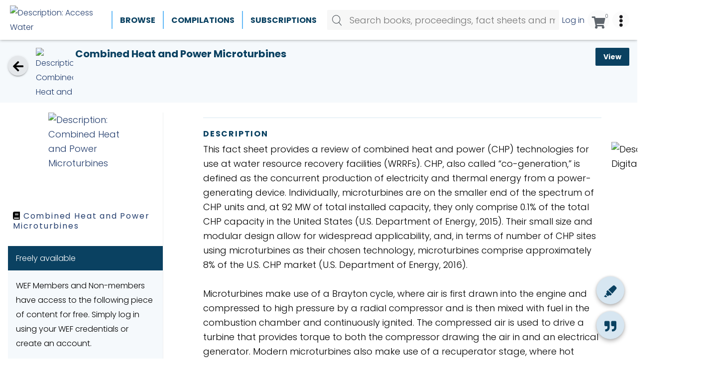

--- FILE ---
content_type: text/html; charset=utf-8
request_url: https://www.accesswater.org/?id=-10075401
body_size: 98760
content:
<!DOCTYPE html>

<html lang="en">
  <head>
	  

<script nonce="0a7b6269-b475-41b7-9b25-d833f29c9d86">(function(w,d,s,l,i){w[l]=w[l]||[];w[l].push({'gtm.start':
new Date().getTime(),event:'gtm.js'});var f=d.getElementsByTagName(s)[0],
j=d.createElement(s),dl=l!='dataLayer'?'&l='+l:'';j.async=true;j.src=
'https://www.googletagmanager.com/gtm.js?id='+i+dl;f.parentNode.insertBefore(j,f);
})(window,document,'script','dataLayer','GTM-W9J2LR8');</script>

  
 
 <meta http-equiv="content-type" content="text/html;charset=utf-8" />
 <meta name="keywords" content="" />
 <meta name="description" content="Combined Heat and Power Microturbines" />
 
 <meta name="robots" content="index,follow,noimageindex" /> 
 
 
 <meta name="revisit-after" content="15" />
 <meta name="author" content="" />
 <meta name="generator" content="Technology Copyright 2020 Librios Research Limited - All rights reserved." />
 <meta name="viewport" content="width=device-width, initial-scale=1.0" />
 <meta name="theme-color" content="" />
 
 
 
 <meta name="citation_title" content="Combined Heat and Power Microturbines" />
 
 <meta name="citation_author" content="Water Environment Federation" />
 
 <meta name="citation_publication_date" content="2021/06/15" />
 
 
 <meta name="citation_publisher" content="Water Environment Federation" />
 
 
 
 <meta name="DC.Type" content="text" />
 

<meta property="twitter:card" content="summary">
<meta property="twitter:site" content="Access Water">
<meta property="twitter:domain" content="https://www.accesswater.org">
<meta property="twitter:title" content="Combined Heat and Power Microturbines">
<meta property="twitter:description" content="This fact sheet provides a review of combined heat and power (CHP) technologies for use at water resource recovery facilities (WRRFs).">
<meta property="twitter:creator" content="@WEForg">


<meta property="twitter:image:src" content="https://www.accesswater.org/Media/275I-10075401_-90668_100.png">



<meta property="og:title" content="Combined Heat and Power Microturbines" />
<meta property="og:type" content="article" />
<meta property="og:url" content="https://www.accesswater.org/publications/-10075401/combined-heat-and-power-microturbines" />
<meta property="og:description" content="This fact sheet provides a review of combined heat and power (CHP) technologies for use at water resource recovery facilities (WRRFs)." /> 

<meta property="og:image" content="https://www.accesswater.org/Media/275I-10075401_-90668_100.png" />


 <link rel="shortcut icon" href="/favicon.ico" type="image/x-icon" />
 <link rel="apple-touch-icon" href="/apple-touch-icon.png" />
 <link rel="apple-touch-icon" sizes="57x57" href="/apple-touch-icon-57x57.png" />
 <link rel="apple-touch-icon" sizes="72x72" href="/apple-touch-icon-72x72.png" />
 <link rel="apple-touch-icon" sizes="76x76" href="/apple-touch-icon-76x76.png" />
 <link rel="apple-touch-icon" sizes="114x114" href="/apple-touch-icon-114x114.png" />
 <link rel="apple-touch-icon" sizes="120x120" href="/apple-touch-icon-120x120.png" />
 <link rel="apple-touch-icon" sizes="144x144" href="/apple-touch-icon-144x144.png" />
 <link rel="apple-touch-icon" sizes="152x152" href="/apple-touch-icon-152x152.png" />
 <link rel="manifest" href="/config/manifest.json">
 <link rel="canonical" href="https://www.accesswater.org/publications/-10075401/combined-heat-and-power-microturbines" />
 <link rel="alternate" type="application/rss+xml" title="RSS" href="https://www.accesswater.org/rss" />
 <link rel="stylesheet" href="/Display/ios.css?ver=24980" />
 <link rel="stylesheet" href="/resources/css/theme200001/all.css?ver=24980" />
 <script nonce="0a7b6269-b475-41b7-9b25-d833f29c9d86" src="/resources/javascript/jquery/current/jquery-current.min.js"></script>
 <script nonce="0a7b6269-b475-41b7-9b25-d833f29c9d86" src="/resources/javascript/Modernizr/modernizr.custom.js"></script>

 <link rel="stylesheet" href="/resources/javascript/mediaelement/mediaelementplayer.css" />
 <script nonce="0a7b6269-b475-41b7-9b25-d833f29c9d86" src="/resources/javascript/mediaelement/mediaelement-and-player.min.js"></script>


 <link rel="stylesheet" href="/resources/javascript/flickity/flickity.css" />
 <script nonce="0a7b6269-b475-41b7-9b25-d833f29c9d86" src="/resources/javascript/flickity/flickity.pkgd.min.js"></script>
 <script nonce="0a7b6269-b475-41b7-9b25-d833f29c9d86" src="/resources/javascript/flickity/flickity-fade.js"></script>


 <link rel="stylesheet" href="/resources/javascript/fancybox/jquery.fancybox.css" />
 <script nonce="0a7b6269-b475-41b7-9b25-d833f29c9d86" src="/Resources/javascript/fancybox/jquery.fancybox.pack.js"></script>









 <script nonce="0a7b6269-b475-41b7-9b25-d833f29c9d86" src="/resources/javascript/jquery-dateFormat/dist/jquery-dateFormat.min.js"></script>








 <script nonce="0a7b6269-b475-41b7-9b25-d833f29c9d86">
window.setInterval(function() { keepAlive(); }, 300000);function keepAlive() {
document.getElementById("ioskeepalive").src = "/?keepAlive=true&amp;u=" + (new Date()).getTime();}</script>
 <title>Access Water | Combined Heat and Power Microturbines</title>
 
 <base target="_self" /> 
 
 

  </head>

  <body>
	 <form method="post" action="/?id=-10075401" id="LibriosMain" class="libriosmain" enctype="multipart/form-data">
<div class="aspNetHidden">
<input type="hidden" name="__VIEWSTATE" id="__VIEWSTATE" value="/wEPDwUKLTMxNjg1NTU2OQ9kFgICAQ9kFgICAw8WAh4GYWN0aW9uBQ4vP2lkPS0xMDA3NTQwMWRkR39PIrx1d5MYiSraqIDDVQJeZzj5eRX/d0eA4VcpRqY=" />
</div>

<div class="aspNetHidden">

	<input type="hidden" name="__VIEWSTATEGENERATOR" id="__VIEWSTATEGENERATOR" value="CA0B0334" />
</div>
	  


 

 
 <noscript><iframe src="https://www.googletagmanager.com/ns.html?id=GTM-W9J2LR8" height="0" width="0" style="display:none;visibility:hidden"></iframe></noscript>
 
 <div class="template_publicationbrowse" data-iosid="-1530">


<div class="hide storedfieldvalue--set">
lastID = -10075401
</div>
<div class="scripts-to-run-first">
<span style="display:none"><input type="submit" name="defaultsubmit" value="Default submit"/></span>








<div id="script_GoogleAnalytics">
<!-- Global site tag (gtag.js) - Google Analytics -->
<script nonce="0a7b6269-b475-41b7-9b25-d833f29c9d86" async src="https://www.googletagmanager.com/gtag/js?id=UA-144080178-1"></script>
<script nonce="0a7b6269-b475-41b7-9b25-d833f29c9d86">
  window.dataLayer = window.dataLayer || [];
  function gtag(){dataLayer.push(arguments);}
  gtag('js', new Date());

  gtag('config', 'UA-144080178-1');
</script>
</div>





<style nonce="0a7b6269-b475-41b7-9b25-d833f29c9d86">
/* Anything that can't be hidden with a beta feature check of its own should be targeted here */
.feature--beta {
 display: none!important;
}
</style>

<script nonce="0a7b6269-b475-41b7-9b25-d833f29c9d86">
var LibriosHelpers = (function() {
 'use strict';
 var ComponentCssClasses = {
 TABLE: 'lib-data-table',
 CARD: 'lib-card'
 };
 window.addEventListener('load', function() {
 //upgradeShareLinks();
 //upgradeIframes();
 });
 /**
 * @function
 * @name addTableClassesById
 * @desc Adds the table component classes to the element that has the passed in ID.
 *
 * @param {string} domElId - ID that identifies DOM element to add table class to.
 */
 function addTableClassesById(domElId) {
 var targetElement = document.getElementById(domElId);
 if (targetElement.length) {
 targetElement.classList.add(ComponentCssClasses.TABLE);
 }
 }
 /**
 * @function
 * @name addTableClassesByClass
 * @desc Adds the table component classes to the elements that have the passed in html class.
 *
 * @param {string} domElClass - Class that identifies DOM elements to add table class to.
 */
 function addTableClassesByClass(domElClass) {
 var targetElements = document.getElementsByClassName(domElClass);
 if (targetElements.length) {
 for (var i = 0; i < targetElements.length; i++) {
 targetElements[i].classList.add(ComponentCssClasses.TABLE);
 }
 }
 }
 /**
 * @function
 * @name addTableClassesByContainerClass
 * @desc Adds the table component classes to the child elements of the container that has the passed in html class.
 *
 * @param {string} domElClass - Class that identifies DOM elements to add table class to.
 */
 function addTableClassesByContainerClass(domElContainerClass) {
 var targetElements = document.getElementsByClassName(domElContainerClass);
 if (targetElements.length) {
 for (var i = 0; i < targetElements.length; i++) {
 var containerTable = targetElements[i].querySelector('table');
 containerTable.classList.add(ComponentCssClasses.TABLE);
 }
 }
 }
 /**
 * @function
 * @name addModifierClassByClass
 * @desc Adds the passed in class to the elements that have the passed in html class.
 *
 * @param {string} domElClass - Class that identifies DOM elements to add table class to.
 * @param {string} modifierClass - Modifier class to add to our domElClass element(s).
 */
 function addModifierClassByClass(domElClass, modifierClass) {
 var targetElements = document.getElementsByClassName(domElClass);
 if (targetElements.length) {
 for (var i = 0; i < targetElements.length; i++) {
 targetElements[i].classList.add(modifierClass);
 }
 }
 }
 /**
 * @function
 * @name filterListItemsByData
 * @desc Filters the list element's (like a ul) child elements by the passed in data attribute name's value
 *
 * @param {object} listEl - main list element that will have its contents updated with the resulting filtered items.
 * @param {string} filterClassesArr - Array of class names to filter the list by.
 */
 function filterListItemsByData(listItems, filterClassesArr) {
 try {
 var matches = 0;
 for (var i=0; i<listItems.length; i++) {
 
 matches = 0;
 
 for (var j=0; j<filterClassesArr.length; j++) {
 if ( listItems[i].getAttribute('data-contenttype') == filterClassesArr[j] ) {
 
 matches++;
 }
 }
 if (matches == 0) {
 listItems[i].classList.add('not-visible');
 }
 else {
 listItems[i].classList.remove('not-visible');
 }
 }
 }
 catch(ex) {
 console.error('LibriosHelpers.filterListItemsByData Exception caught: ' + ex.message);
 }
 }
 /**
 * @function
 * @name sortListItemsByData
 * @desc Sorts the list element's (like a ul) child elements by the passed in data attribute name's value
 *
 * @param {object} listEl - main list element that will have its contents replaced with the resulting sorted items.
 * @param {string} dataAttribute - data attribute name to sort by.
 * @param {string} sortOrder - asc = ascending, desc = descending.
 */
 function sortListItemsByData(listEl, dataAttribute, sortOrder) {
 try {
 var items = listEl.childNodes;
 var itemsArr = [];
 for (var i in items) {
 if (items[i].nodeType == 1) { // get rid of the whitespace text nodes
 itemsArr.push(items[i]);
 }
 }
 itemsArr.sort(function(a, b) {
 var sortValue = 0;
 if (a.getAttribute(dataAttribute) == b.getAttribute(dataAttribute)) {
 sortValue = 0;
 }
 else
 if (sortOrder == 'asc') {
 sortValue = (a.getAttribute(dataAttribute) > b.getAttribute(dataAttribute) ? 1 : -1);
 }
 else {
 sortValue = (a.getAttribute(dataAttribute) < b.getAttribute(dataAttribute) ? 1 : -1);
 }
 return sortValue;
 });
 for (i = 0; i < itemsArr.length; ++i) {
 listEl.appendChild(itemsArr[i]);
 }
 }
 catch(ex) {
 console.error('LibriosHelpers.sortListItemsByData Exception caught: ' + ex.message);
 }
 }
 /**
 * @function
 * @name getFormElementSelectedKeywords
 * @desc Returns the current selected keywords for a particular form element whilst editing.
 *
 * @param {string} formElClassSelector - The form element class name to look for selected keywords including the selector '.'.
 */
 function getFormElementSelectedKeywords(formElClass) {
 var formElement = document.querySelector(formElClass + '.iosformelement');
 var selectedKeywords = [];
 
 if (formElement) {
 var selectedCheckboxes = formElement.querySelectorAll('input[type=checkbox]:checked');
 for (var i = 0; i < selectedCheckboxes.length; i++) {
 selectedKeywords.push(selectedCheckboxes[i].value);
 } 
 }
 return selectedKeywords;
 } 
 /**
 * @function
 * @name updateMutuallyExclusiveKeywordFields
 * @desc Called when a multiselect checkbox has changed state. This will check to see if there is
 * checkbox selected from one of the mutually exclusive keyword group fields, and if there is,
 * disable the checkboxes within all the other keyword group fields that shouldn't be selectable.
 *
 * @param {string} selector - The form element selector string to get the required keywordgroup fields.
 */
 function updateMutuallyExclusiveKeywordFields(selector) {
 let groupKeywordFields = document.querySelectorAll(selector);
 let selectionExists = false;
 
 // go through groupKeywordFields and check for hasselecteditem class
 for (var i=0; i<groupKeywordFields.length; i++) {
 let groupKeywordFieldset = groupKeywordFields[i].querySelector('fieldset');
 if (groupKeywordFields[i].classList.contains('hasselecteditem')) {
 groupKeywordFieldset.disabled = false;
 selectionExists = true;
 }
 else {
 groupKeywordFieldset.disabled = true;
 }
 }
 if (!selectionExists) {
 for (var k=0; k<groupKeywordFields.length; k++) {
 groupKeywordFields[k].querySelector('fieldset').disabled = false;
 }
 }
 }
 /**
 * @function
 * @name checkMultiSelectStatus
 * @desc Called on window load during form editing and when a multiselect field is changed.
 * It will add identier classes to the top-level <li> element to show when a checkbox
 * within its descendents is checked. This allows the top-level <li> to be displayed
 * as bold for example to suggest something inside it is selected.
 */
 function checkMultiSelectStatus() {
 $('div.iosfieldmultiselect ul, div.iossearchtaxonomysectionmap ul').children('li').removeClass("hasselecteditem");
 $('div.iosfieldmultiselect ul, div.iossearchtaxonomysectionmap ul').parents('.iosformelement').removeClass("hasselecteditem");
 $('div.iosfieldmultiselect ul, div.iossearchtaxonomysectionmap ul').find("li").each(function(index) {
 $(this).find("input[type='checkbox']").each(function(index) {
 if ($(this).is(':checked')) {
 $(this).parents('li').addClass("hasselecteditem");
 $(this).parents('.iosformelement').addClass("hasselecteditem");
 }
 });
 $(this).children("ul").each(function(index) {
 $(this).parent().addClass("haschildren");
 });
 });
 $(document).trigger("LibriosEvent:MultiSelectStatusCheckComplete");
 }
 /**
 * @function
 * @name setFieldAutocomplete
 * @desc Any styles that have a keyword group set on them will have some data attributes
 * set on the textarea. This function takes in the selector string of the style to autocomplete 
 * on, and the node ID being used to get the autocomplete results.
 * TODO: this could be improved if we took in an array of selectors. Then we would only have to make
 * a single call to this function for fields that share the same autocomplete Node ID.
 *
 * @param {string} autocompleteFieldSelector - the Librios style html class used in form view.
 * @param {string} autocompleteNodeID - node ID to get autocomplete results from.
 */
 function setFieldAutocomplete(fieldSelector, nodeID) {
 
 var $field;
 var fieldSeparator;
 $field = $(fieldSelector + ' input');
 if (!$field.length) {
 $field = $('input' + fieldSelector);
 }
 fieldSeparator = $(fieldSelector + " textarea[data-keyword='true']").data("keywordseparator");
 if ( typeof fieldSeparator === "undefined" ) {
 fieldSeparator = $field.data('keywordseparator');
 } 
 
 $field.autocomplete({
 source : "/?id=" + nodeID + "&contentonly=true&addroot=false",
 minLength : 2,
 delimiter : fieldSeparator,
 delay : 500,
 select : function(event, ui) {
 return true;
 }
 });
 }
 /**
 * @function
 * @name setFormStepMode
 * @desc 
 * 
 *
 * @param {string} contenttabsName - the name of the contenttabs for the form.
 */
 function setFormStepMode(contenttabsName) {
 
 var CssClasses_ = {
 FORM_STEP_VIEW: 'form-view--steps',
 CONTENT_TAB_CONTAINER: 'contenttabs',
 CONTENT_TAB: 'ioscontenttab',
 FORM_BTN_CONTAINER: 'iossavebox',
 SAVE_BTN: 'iossavebutton',
 CANCEL_BTN: 'ioscancelsavebutton',
 STEP_BTN_CONTAINER: 'form-step-container',
 NEXT_BTN: 'form-step--next',
 PREVIOUS_BTN: 'form-step--previous',
 STEP_FIRST: 'step-first',
 STEP_LAST: 'step-last',
 HIDE: 'hide'
 };
 const firstTab = 1;
 var activeTab = getActiveTab();
 var lastTab = getTabCount();
 var contentTabsContainer;
 var btnSave, btnCancel, btnStepPrevious, btnStepNext;
 var carouselTabInstance;
 var formBtnContainer;
 var formFieldsContainer;
 init();
 // click handler for next tab button
 function onClickNext_(event) {
 if (activeTab != lastTab) {
 activeTab++;
 contentTabsContainer.querySelector('.' + CssClasses_.CONTENT_TAB + activeTab).click();
 carouselTabInstance.next();
 formFieldsContainer.scrollTo(0,0);
 renderSaveButtonArea();
 }
 };
 // click handler for previous tab button
 function onClickPrevious_(event) {
 if (activeTab != firstTab) {
 activeTab--;
 contentTabsContainer.querySelector('.' + CssClasses_.CONTENT_TAB + activeTab).click();
 carouselTabInstance.previous();
 formFieldsContainer.scrollTo(0,0);
 renderSaveButtonArea();
 }
 };
 function onFormTabClick_(event) {
 activeTab = event.currentTarget.getAttribute('data-tabid');
 formFieldsContainer.scrollTo(0,0);
 renderSaveButtonArea();
 }
 function getTabCount() {
 var tabs = document.querySelectorAll('.' + CssClasses_.CONTENT_TAB + ':not(.hide)');
 var tabCount = 1;
 var hiddenTabCount = 0;
 
 try {
 if (tabs !== 'undefined') {
 
 tabCount = tabs.length;
 }
 }
 catch(ex) {
 console.warn('LibriosHelpers.setFormStepMode.ExceptionCaught: ' + ex.message);
 }
 
 return tabCount;
 }
 function getActiveTab() {
 var activeFormTab = LibriosHelpers.getStorage('contentTab' + contenttabsName);
 if (activeFormTab && activeFormTab !== '') {
 
 return activeFormTab;
 }
 else {
 return 1;
 }
 }
 function renderSaveButtonArea() {
 if (activeTab != lastTab) {
 btnStepNext.disabled = false;
 btnSave.disabled = true;
 formBtnContainer.classList.remove(CssClasses_.STEP_LAST);
 }
 else {
 // active tab is the last tab
 formBtnContainer.classList.add(CssClasses_.STEP_LAST);
 btnSave.disabled = false;
 btnStepNext.disabled = true;
 }
 if (activeTab != firstTab) {
 formBtnContainer.classList.remove(CssClasses_.STEP_FIRST);
 btnStepPrevious.disabled = false;
 }
 else {
 // active tab is the first tab
 formBtnContainer.classList.add(CssClasses_.STEP_FIRST);
 btnStepPrevious.disabled = true;
 }
 }
 function init() {
 var bodyEl = document.body;
 bodyEl.classList.add(CssClasses_.FORM_STEP_VIEW); 
 
 carouselTabInstance = new Flickity('.contenttabs');
 contentTabsContainer = document.querySelector('.' + CssClasses_.CONTENT_TAB_CONTAINER); 
 formBtnContainer = document.querySelector('.' + CssClasses_.FORM_BTN_CONTAINER);
 formFieldsContainer = document.getElementById('formFields');
 btnSave = formBtnContainer.querySelector('.' + CssClasses_.SAVE_BTN);
 btnCancel = formBtnContainer.querySelector('.' + CssClasses_.CANCEL_BTN);
 var stepBtns = contentTabsContainer.querySelectorAll('.' + CssClasses_.CONTENT_TAB);
 for (var i=0; i<stepBtns.length; i++) {
 stepBtns[i].setAttribute('data-tabid', (i+1).toString());
 stepBtns[i].addEventListener('click', onFormTabClick_); 
 }
 // create the step button container
 var stepContainer = document.createElement('div');
 stepContainer.classList.add(CssClasses_.STEP_BTN_CONTAINER);
 // create the previous button
 btnStepPrevious = document.createElement('button');
 btnStepPrevious.classList.add(CssClasses_.PREVIOUS_BTN);
 btnStepPrevious.setAttribute('type', 'button');
 btnStepPrevious.innerText = 'Previous';
 btnStepPrevious.addEventListener('click', onClickPrevious_); 
 // create the next button
 btnStepNext = document.createElement('button');
 btnStepNext.classList.add(CssClasses_.NEXT_BTN);
 btnStepNext.setAttribute('type', 'button');
 btnStepNext.innerText = 'Next';
 btnStepNext.addEventListener('click', onClickNext_);
 stepContainer.appendChild(btnStepPrevious);
 stepContainer.appendChild(btnStepNext);
 formBtnContainer.prepend(stepContainer);
 renderSaveButtonArea();
 //btnCancel.classList.add(CssClasses_.HIDE);
 }
 }
 /**
 * @function
 * @name setStorage
 * @desc Stores the passed in name and value to either: a cookie if localStorage is not supported
 * by the client browser or a cookie has been explicitly requested, or is stored in localStorage when supported.
 * 
 * @param {string} sname - name of variable to be stored
 * @param {string} svalue - value of variable to be stored
 * @param {string} exdays - cookie expires in this amount of days (if cookies are used)
 * @param {string} type - type of storage to use, defaults to LOCALSTORAGE if no value passed in.
 */
 function setStorage(sname, svalue, exdays, type = 'LOCALSTORAGE') {
 // local storage supported and cookie hasn't been explicitly asked for
 if ( (typeof(Storage) !== "undefined") && type !== 'COOKIE' ) {
 localStorage.setItem(sname, svalue);
 }
 else {
 // web storage not supported or COOKIE has been specified to be used.
 var d = new Date();
 d.setTime(d.getTime() + (exdays*24*60*60*1000));
 var expires = "expires="+d.toUTCString();
 var path = "/";
 document.cookie = sname + "=" + svalue + "; " + expires + "; path=" + path;
 }
 }
 /**
 * @function
 * @name getStorage
 * @desc Gets the value of the variable passed in, either from: a cookie if localStorage is not supported 
 * by the client browser or a cookie has been requested, or from what's stored in localStorage when supported.
 * 
 * @param {string} sname - name of variable to get value from.
 * @param {string} type - type of storage to use, defaults to LOCALSTORAGE if no value passed in.
 */
 function getStorage(sname, type = 'LOCALSTORAGE') {
 // local storage supported and cookie hasn't been explicitly asked for
 if ( (typeof(Storage) !== "undefined") && type !== 'COOKIE' ) {
 return localStorage.getItem(sname);
 }
 else {
 // web storage not supported or COOKIE has been specified to be used.
 var name = sname + "=";
 var ca = document.cookie.split(';');
 
 for(var i=0; i<ca.length; i++) {
 var c = ca[i];
 while (c.charAt(0)==' ') c = c.substring(1);
 if (c.indexOf(name) == 0) return c.substring(name.length, c.length);
 }
 return "";
 }
 }
 /**
 * @function
 * @name removeNonEssentialCookies
 * @desc Removes all cookies except the ASP.NET and consent choice cookie required for the platform.
 */
 function removeNonEssentialCookies() {
 const ESSENTIAL_COOKIE = 'ASP.NET_SessionId';
 const CONSENT_COOKIE = 'allow_additional_cookies';
 const SAME_SITE = 'SameSite=Lax; Secure';
 const EXPIRES_IN_DAYS = 90;
 var domain = 'https://www.accesswater.org';
 var nonWwwDomain = domain.replace('https://www.', '');
 if (document.cookie && document.cookie != '') {
 var split = document.cookie.split(';');
 for (var i=0; i<split.length; i++) {
 var name_value = split[i].split("=");
 name_value[0] = name_value[0].replace(/^ /, '');
 if ( (decodeURIComponent(name_value[0]) !== ESSENTIAL_COOKIE) || (decodeURIComponent(name_value[0]) !== CONSENT_COOKIE) ) {
 
 document.cookie = decodeURIComponent(name_value[0]) + '=; expires=Thu, 01 Jan 1970 00:00:00 UTC; path=/;domain=' + domain + ';';
 document.cookie = decodeURIComponent(name_value[0]) + '=; expires=Thu, 01 Jan 1970 00:00:00 UTC; path=/;domain=' + nonWwwDomain + ';';
 }
 }
 } 
 }
 /**
 * @function
 * @name updateEmbedSource
 * @desc For YouTube and Vimeo we want to force the no cookies version of their embed URLs 
 * 
 * @param {string} url - the url of the item being embedded.
 */
 function updateEmbedSource(url) {
 try {
 if (url.indexOf('youtube.com') != -1) {
 url = url.replace('youtube.com', 'youtube-nocookie.com');
 //this doesn't work when the embed source is iframe code
 //url = url + '?rel=0&wmode=transparent';
 }
 else if (url.indexOf('vimeo.com') != -1) {
 url = url + '?dnt=true';
 }
 
 return url;
 }
 catch(ex) {
 console.error('getVideoSource error: ' + ex.message);
 } 
 }
 /**
 * @function
 * @name convertCurrencyElements
 * @desc Convert currency strings like $7,300,500,200 to a more reader UI friendly string.
 * TODO: replace this with new Localization options in the browser using Intl.NumberFormat options.
 * @param {string} currencySymbol - the currency symbol to use.
 */
 function convertCurrencyElements(currencySymbol) {
 
 let currencyElements = document.getElementsByClassName('currency');
 let suffix = '';
 // match $ and commas to remove them
 const regex = /\$|,/g;
 for (var i = 0; i < currencyElements.length; i++) {
 let originalString = currencyElements[i].textContent.trim(); 
 let numberStringWithDecimalPoint = '';
 let friendlyCurrency = 0;
 let numbersOnly = originalString.replace(regex, ''); 
 let numberLength = numbersOnly.length;
 // millions
 if ( (numberLength >= 7) && (numberLength <= 9) ) {
 
 suffix = 'M';
 if (numberLength == 7) {
 numberStringWithDecimalPoint = numbersOnly.slice(0,1) + '.' + numbersOnly.slice(1);
 currencyElements[i].textContent = getFriendlyString(numberStringWithDecimalPoint, currencySymbol, 2, suffix);
 }
 else if (numberLength == 8) {
 numberStringWithDecimalPoint = numbersOnly.slice(0,2) + '.' + numbersOnly.slice(2);
 currencyElements[i].textContent = getFriendlyString(numberStringWithDecimalPoint, currencySymbol, 3, suffix);
 }
 else if (numberLength == 9) {
 numberStringWithDecimalPoint = numbersOnly.slice(0,3) + '.' + numbersOnly.slice(3);
 currencyElements[i].textContent = getFriendlyString(numberStringWithDecimalPoint, currencySymbol, 4, suffix);
 }
 
 }
 // billions
 if ( (numberLength >= 10) && (numberLength <= 12) ) {
 suffix = 'B';
 if (numberLength == 10) {
 numberStringWithDecimalPoint = numbersOnly.slice(0,1) + '.' + numbersOnly.slice(1);
 currencyElements[i].textContent = getFriendlyString(numberStringWithDecimalPoint, currencySymbol, 2, suffix);
 }
 else if (numberLength == 11) {
 numberStringWithDecimalPoint = numbersOnly.slice(0,2) + '.' + numbersOnly.slice(2);
 currencyElements[i].textContent = getFriendlyString(numberStringWithDecimalPoint, currencySymbol, 3, suffix);
 }
 else if (numberLength == 12) {
 numberStringWithDecimalPoint = numbersOnly.slice(0,3) + '.' + numbersOnly.slice(3);
 currencyElements[i].textContent = getFriendlyString(numberStringWithDecimalPoint, currencySymbol, 4, suffix);
 }
 }
 }
 function getFriendlyString(number, currencySymbol, precisionAmount, suffix) {
 var friendlyCurrency = Number.parseFloat(number);
 friendlyCurrency = friendlyCurrency.toPrecision(precisionAmount);
 return currencySymbol + friendlyCurrency + suffix;
 }
 }
 /**
 * @function
 * @name upgradeIframes
 * @desc Find any iframes and have their size adjusted to fit their content.
 * @dependencies /resources/javascript/iframe-resizer
 * 
 */
 function upgradeIframes() {
 iFrameResize({log:false}, '.iframe-contents--resize');
 }
 /**
 * @function
 * @name upgradeShareLinks
 * @desc Find any lib-share elements and handle their click events.
 * This will try to make use of the navigator.share feature and fallback to a mailto:link
 * @param {html element} element - the element containing the share option.
 */
 function upgradeShareLinks(element) {
 // If no element specified, upgrade all lib-share elements in document.
 if (typeof element === 'undefined') {
 let shareElements = document.getElementsByClassName('lib-share'); 
 
 for (var i = 0; i < shareElements.length; i++) {
 
 shareElements[i].addEventListener('click', async evt => {
 var shareData = {
 title: evt.target.parentElement.getAttribute('data-share-title'),
 text: evt.target.parentElement.getAttribute('data-share-text'),
 url: evt.target.parentElement.getAttribute('data-share-url')
 }
 try {
 await navigator.share(shareData);
 
 } 
 catch (err) {
 var shareTitle = shareData.title.replace('&amp;', ' and ');
 var shareText = shareData.text.replace('&amp;', ' and ');
 var shareUrl = encodeURIComponent(shareData.url);
 
 
 location.assign('mailto:?subject=' + shareTitle + '&body=' + shareText + ' - ' + shareUrl);
 }
 });
 }
 }
 else {
 element.addEventListener('click', async evt => {
 var shareData = {
 title: evt.target.getAttribute('data-share-title'),
 text: evt.target.getAttribute('data-share-text'),
 url: evt.target.getAttribute('data-share-url')
 }
 try {
 await navigator.share(shareData);
 
 } 
 catch (err) {
 var shareTitle = shareData.title.replace('&amp;',' and ');
 var shareText = shareData.text.replace('&amp;',' and ');
 var shareUrl = encodeURIComponent(shareData.url);
 
 
 location.assign('mailto:?subject=' + shareTitle + '&body=' + shareText + ' - ' + shareUrl);
 }
 });
 }
 }
 return {
 
 addTableClassesById: addTableClassesById,
 addTableClassesByClass: addTableClassesByClass,
 addTableClassesByContainerClass: addTableClassesByContainerClass,
 addModifierClassByClass: addModifierClassByClass,
 filterListItemsByData: filterListItemsByData,
 sortListItemsByData: sortListItemsByData,
 getFormElementSelectedKeywords: getFormElementSelectedKeywords,
 setFieldAutocomplete: setFieldAutocomplete,
 setFormStepMode: setFormStepMode, 
 updateMutuallyExclusiveKeywordFields: updateMutuallyExclusiveKeywordFields,
 checkMultiSelectStatus: checkMultiSelectStatus,
 setStorage: setStorage,
 getStorage: getStorage,
 removeNonEssentialCookies: removeNonEssentialCookies,
 updateEmbedSource: updateEmbedSource,
 convertCurrencyElements: convertCurrencyElements,
 upgradeShareLinks: upgradeShareLinks
 };
 
})();
</script><script nonce="0a7b6269-b475-41b7-9b25-d833f29c9d86">
var iosBasketItem = {
 basketName: '',
 contentID: '',
 userID: '',
 anchorID: '',
 selStart: '',
 selEnd: '',
 selType: '',
 comment: '',
 create: function(values) {
 var instance = Object.create(this);
 Object.keys(values).forEach(function(key) {
 instance[key] = values[key];
 });
 return instance;
 },
 
 addToBasket: function() {
 
 },
 removeFromBasket: function() {
 console.log('removing item from basket...');
 },
 logDetails: function() {
 console.log('iosBasketItem.logDetails()');
 console.log(this);
 }
 
};
</script>
<script nonce="0a7b6269-b475-41b7-9b25-d833f29c9d86">
 // Provides a way to do method overloading in JS.
 function addMethod(object, name, fn){
 var old = object[ name ];
 object[ name ] = function(){
 if ( fn.length == arguments.length )
 return fn.apply( this, arguments );
 else if ( typeof old == 'function' )
 return old.apply( this, arguments );
 };
 }
 // list of files already dynamically added
 var libriosFilesLoaded = ""; 
 /*
 Where separate components depend on the same external JS,
 we can dynamically load these files (if required) into the head,
 or not load them, if they are already loaded by another component.
 */
 function LibriosLoadScript(filename) {
 
 if ( libriosFilesLoaded.indexOf("["+filename+"]" ) == -1 ) {
 var scriptfile = document.createElement("script");
 scriptfile.type = "text/javascript";
 scriptfile.src = filename;
 scriptfile.async = true;
 if (scriptfile.readyState) { //IE
 scriptfile.onreadystatechange = function() {
 if (scriptfile.readyState == "loaded" || scriptfile.readyState == "complete") {
 scriptfile.onreadystatechange = null;
 $(document).trigger("LibriosEvent:FileLoaded-" + filename, []);
 }
 };
 } else { //Others
 scriptfile.onload = function(){
 
 $(document).trigger("LibriosEvent:FileLoaded-" + filename, []);
 };
 }
 document.getElementsByTagName("head")[0].appendChild(scriptfile);
 // Add to List of files added in the form "[filename1],[filename2],etc"
 libriosFilesLoaded += "["+filename+"]";
 }
 };
 function LibriosLoadCss(filename) {
 
 if ( libriosFilesLoaded.indexOf("["+filename+"]" ) == -1 ) {
 var cssfile = document.createElement("link");
 cssfile.setAttribute("rel", "stylesheet");
 cssfile.setAttribute("type", "text/css");
 cssfile.setAttribute("href", filename);
 if (typeof cssfile != "undefined") {
 document.getElementsByTagName("head")[0].appendChild(cssfile);
 }
 // Add to List of files added in the form "[filename1],[filename2],etc"
 libriosFilesLoaded += "["+filename+"]";
 }
 else {
 
 }
 }
 /**
 * @function
 * @name LibriosAddScript
 * @desc Loads the passed in javascript (as a string) into the DOM.
 * @param scriptCode - string of javascript code to add to DOM.
 */
 function LibriosAddScript(scriptCode) {
 
 var scriptElement = document.createElement('script');
 scriptElement.type = 'text/javascript';
 try {
 scriptElement.appendChild(document.createTextNode(scriptCode));
 document.body.appendChild(scriptElement);
 } catch(e) {
 scriptElement.text = scriptCode;
 document.body.appendChild(scriptElement);
 }
 }
 /* TODO: All this to be replaced with LibriosHelper module functions. These might be taking in different params but essentially 
 they all do the same action of posting to a url. So they don't need to be different.
 */
 // Here you can use an instance of LibriosBasket to call the AddItem method (that has numerous overloads)
 // i.e. var myBasket = new LibriosBasket();
 // myBasket.AddItem(yourContentID, yourBasketName);
 function LibriosBasket() {
 /* Add item to basket by just passing in the url to post to */ 
 
 addMethod(this, "AddItem", function(url) {
 var postUrl = url;
 $.post( postUrl, function() {
 console.log(postUrl);
 })
 .done(function() {
 })
 .fail(function(jqXHR, textStatus, errorThrown) {
 console.log( "AddToBasket: errorText - " + textStatus);
 console.log( "AddToBasket: errorThrown - " + errorThrown);
 })
 .always(function() {
 });
 });
 /* Add item to basket by passing in the contentID and the basketname */
 addMethod(this, "AddItem", function(contentID, basketName) {
 var postUrl = "/?id=" + contentID + "&basketname=" + basketName + "&addtobasket=" + contentID + "&simpleresponse=true";
 $.post( postUrl, function() {
 console.log(postUrl);
 })
 .done(function() {
 })
 .fail(function(jqXHR, textStatus, errorThrown) {
 //console.log( "AddToBasket: errorText - " + textStatus);
 //console.log( "AddToBasket: errorThrown - " + errorThrown);
 //console.log( "AddToBasket: contentID - " + contentID);
 //console.log( "AddToBasket: basketName - " + basketName);
 })
 .always(function() {
 });
 });
 /* Add item to basket by passing in the contentID, basketname, userID and methods to call if the post succeeds or fails */
 addMethod(this, "AddItem", function(contentID, basketName, userID, callbackSuccess, callbackFail) {
 var postUrl = "/?id=" + contentID + "&basketname=" + basketName + "&addtobasket=" + contentID + "&userid=" + userID + "&simpleresponse=true";
 $.post( postUrl, function() {
 console.log(postUrl);
 })
 .done(function() {
 callbackSuccess();
 })
 .fail(function(jqXHR, textStatus, errorThrown) {
 callbackFail();
 //console.log( "AddToBasket: errorText - " + textStatus);
 //console.log( "AddToBasket: errorThrown - " + errorThrown);
 //console.log( "AddToBasket: contentID - " + contentID);
 //console.log( "AddToBasket: basketName - " + basketName);
 })
 .always(function() {
 });
 });
 /* Remove item from basket by passing in the contentID and the basketname */
 addMethod(this, "RemoveItem", function(contentID, basketName) {
 var postUrl = "/?id=" + contentID + "&basketname=" + basketName + "&removefrombasket=" + contentID + "&simpleresponse=true";
 $.post( postUrl, function() {
 //console.log(postUrl);
 })
 .done(function() {
 })
 .fail(function(jqXHR, textStatus, errorThrown) {
 //console.log( "RemoveFromBasket: errorText - " + textStatus);
 //console.log( "RemoveFromBasket: errorThrown - " + errorThrown);
 //console.log( "RemoveFromBasket: contentID - " + contentID);
 //console.log( "RemoveFromBasket: basketName - " + basketName);
 })
 .always(function() {
 });
 });
 }
 /* TODO: remove this and use methods above */
 function AddToBasket(contentID, basketName) {
 var postUrl = "/?id=" + contentID + "&basketname=" + basketName + "&addtobasket=" + contentID + "&simpleresponse=true";
 $.post( postUrl, function() {
 console.log(postUrl);
 })
 .done(function() {
 })
 .fail(function(jqXHR, textStatus, errorThrown) {
 //console.log( "AddToBasket: errorText - " + textStatus);
 //console.log( "AddToBasket: errorThrown - " + errorThrown);
 //console.log( "AddToBasket: contentID - " + contentID);
 //console.log( "AddToBasket: basketName - " + basketName);
 })
 .always(function() {
 });
 }
 /* TODO: remove this and use methods above */
 function RemoveFromBasket(contentID, basketName) {
 var postUrl = "/?id=" + contentID + "&basketname=" + basketName + "&removefrombasket=" + contentID + "&simpleresponse=true";
 $.post( postUrl, function() {
 //console.log(postUrl);
 })
 .done(function() {
 })
 .fail(function(jqXHR, textStatus, errorThrown) {
 //console.log( "RemoveFromBasket: errorText - " + textStatus);
 //console.log( "RemoveFromBasket: errorThrown - " + errorThrown);
 //console.log( "RemoveFromBasket: contentID - " + contentID);
 //console.log( "RemoveFromBasket: basketName - " + basketName);
 })
 .always(function() {
 });
 }
 /*
 Reusable Debounce method to use on any process heavy functionality, 
 to stop your function doing the work getting called lots of times (usually functions hooked into mouse / scroll events)
 Takes two parameters: the detection period ("threshold") and a Boolean indicating whether the signal 
 should happen at the beginning of the detection period (true) or the end ("execAsap").
 */
 var debounce = function (func, threshold, execAsap) {
 
 var timeout;
 
 return function debounced () {

 var obj = this, args = arguments;
 function delayed () {
 if (!execAsap)
 func.apply(obj, args);
 timeout = null; 
 };
 
 if (timeout)
 clearTimeout(timeout);
 else if (execAsap)
 func.apply(obj, args);
 
 timeout = setTimeout(delayed, threshold || 100); 
 };
 
 }
/*
* debouncedresize: special jQuery event that happens once after a window resize
*
* latest version and complete README available on Github:
* https://github.com/louisremi/jquery-smartresize/blob/master/jquery.debouncedresize.js
*
* Copyright 2011 @louis_remi
* Licensed under the MIT license.
*/
var $event = $.event,
 $special,
 resizeTimeout;
$special = $event.special.debouncedresize = {
 setup: function() {
 $(this).on("resize", $special.handler);
 },
 teardown: function() {
 $(this).off("resize", $special.handler);
 },
 handler: function(event, execAsap) {
 // Save the context
 var context = this,
 args = arguments,
 dispatch = function() {
 
 // set correct event type
 event.type = "debouncedresize";
 $event.dispatch.apply(context, args);
 };
 if (resizeTimeout) {
 clearTimeout(resizeTimeout);
 }
 execAsap
 ? dispatch()
 : (resizeTimeout = setTimeout(dispatch, $special.threshold));
 },
 threshold: 250
};
 /**
 * @function
 * @name libriosSetCookie
 * @desc Stores the passed in name and value to either: a cookie if localStorage is not supported
 * by the client browser, or is stored in localStorage when supported.
 * 
 * @param {string} cname - name of variable to be stored
 * @param {string} cvalue - value of variable to be stored
 * @param {string} exdays - cookie expires in this amount of days (if cookies are used)
 */
 function libriosSetCookie(cname, cvalue, exdays) {
 if (typeof(Storage) !== "undefined") {
 localStorage.setItem(cname, cvalue);
 }
 else {
 // web storage not support, so use cookies.
 var d = new Date();
 d.setTime(d.getTime() + (exdays*24*60*60*1000));
 var expires = "expires="+d.toUTCString();
 var path = "/";
 document.cookie = cname + "=" + cvalue + "; " + expires + "; path=" + path;
 }
 }
 /**
 * @function
 * @name libriosGetCookie
 * @desc Gets the value of the variable passed in, either from: a cookie if localStorage is not supported
 * by the client browser, or from what's stored in localStorage when supported.
 * 
 * @param {string} cname - name of variable to get value from.
 */
 function libriosGetCookie(cname) {
 if (typeof(Storage) !== "undefined") {
 return localStorage.getItem(cname);
 }
 else {
 // web storage not supported, so use cookies.
 var name = cname + "=";
 var ca = document.cookie.split(';');
 
 for(var i=0; i<ca.length; i++) {
 var c = ca[i];
 while (c.charAt(0)==' ') c = c.substring(1);
 if (c.indexOf(name) == 0) return c.substring(name.length, c.length);
 }
 return "";
 }
 }
 // Set the body font size from the cookie value
 var libriosCookieFontSize = libriosGetCookie("libriosCookieFontSize");
 if (libriosCookieFontSize != "") {
 document.documentElement.style.fontSize = libriosCookieFontSize;
 } 
 else {
 document.documentElement.style.fontSize = "16px"; 
 }
function checkMultiSelectStatus() {
 $('div.iosfieldmultiselect ul, div.iossearchtaxonomysectionmap ul').children('li').removeClass("hasselecteditem");
 $('div.iosfieldmultiselect ul, div.iossearchtaxonomysectionmap ul').find("li").each(function(index) {
 //$(this).children("input").each(function(index) {
 $(this).find("input[type='checkbox']").each(function(index) {
 if ($(this).is(':checked')) {
 //$(this).parent().parents('li').addClass("hasselecteditem");
 $(this).parents('li').addClass("hasselecteditem");
 }
 });
 $(this).children("ul").each(function(index) {
 $(this).parent().addClass("haschildren");
 });
 });
}
 function baseFontUpdated(size) {
 $(".basefont-size").text(size);
 }
/**
* @function
* @name slideToAnchor
* @desc slides the window to the specified element defined in the parameter passed in.
* 
* 
* @param {string} anchor - a jquery selector of the element to scroll to.
*/
function slideToAnchor(anchor) {
 if ( anchor !== "") {
 var scrollTop = $(window).scrollTop();
 var goTo = $(anchor).offset().top;
 $("html, body").stop().animate({ scrollTop: goTo }, 750, "easeOutCubic"); 
 }
 else {

 }
}
 // Things to do first once the DOM is loaded.
 $(document).ready(function() {
 // default behaviour of submit buttons to show overlay of waiting to prevent
 // the user attempting to interact with other elements on the document
 $("a.iosworkflowadvance, a[href*='formedit']").click(function(e) {
 showOverlayWhenValid("overlay-wait");
 }); 
 $(".slideto").click(function(e) {
 e.preventDefault();
 var anchor = $(this).attr("data-slideto");
 slideToAnchor(anchor);
 });
 // set any elements that need to be overriden with the body font size that are now loaded in the DOM.
 $(".body-font-size").css({ 'font-size': document.documentElement.style.fontSize });
 baseFontUpdated(document.documentElement.style.fontSize);
 // enable the scrolling header - this can then be disabled by pages if required.
 $(document).trigger("LibriosEvent:EnableIntervalCheckScroll");
 
 // enable checking of scrolling to show paging controls
 $(document).trigger("LibriosEvent:EnableIntervalScrollPaging");
 
 // set the font-sizing triggers
 $(".font-decrease-trigger").click(function() {
 if ( parseFloat($("html").css("font-size")) > 12 ) {
 document.documentElement.style.fontSize = parseFloat($("html").css("font-size")) - 1 + "px";
 $(".body-font-size").css({ 'font-size': document.documentElement.style.fontSize });
 LibriosHelpers.setStorage("libriosCookieFontSize", document.documentElement.style.fontSize, 365);
 baseFontUpdated(document.documentElement.style.fontSize);
 }
 });
 $(".font-increase-trigger").click(function() {
 if ( parseFloat($("html").css("font-size")) < 20 ) {
 document.documentElement.style.fontSize = parseFloat($("html").css("font-size")) + 1 + "px";
 $(".body-font-size").css({ 'font-size': document.documentElement.style.fontSize });
 LibriosHelpers.setStorage("libriosCookieFontSize", document.documentElement.style.fontSize, 365);
 baseFontUpdated(document.documentElement.style.fontSize);
 }
 });
 });
</script><div id="skiplink-container">
 <div>
 
 <a href="#main-content" class="skiplink">Skip to main content</a>
 <a href="#main-nav" class="skiplink">Skip to top navigation</a>


 <a href="#sitesearchTerm" id="skiplinkSiteSearch" class="skiplink">Skip to site search</a>

 </div>
</div>



<script nonce="0a7b6269-b475-41b7-9b25-d833f29c9d86">
;(function ( window, document, undefined ) {
 var bodyEl = document.body;
 
 
  
 
 
 
 
 
 
 
 
 
 
 
 
 
 
 
 
 
 
})( window, document );
</script>

<script nonce="0a7b6269-b475-41b7-9b25-d833f29c9d86">
;(function ( window, document, undefined ) {
 if (document.referrer.includes('.google.')) {
 
 document.body.classList.add('full-abstract');
 }
})( window, document );
</script>





<style nonce="0a7b6269-b475-41b7-9b25-d833f29c9d86">

:root {

  --focus-color: #bbdae6;

  --sys-color-on-primary-light: #0a4161;
  --sys-color-on-secondary-light: #FFFFFF;
  --sys-color-on-tertiary-light: #FFFFFF;

  --sys-color-primary-container-light: #abd4ff;
  --sys-color-on-primary-container-light: #1a222b;

  --sys-color-background-bot-start: #f1fafc;
  --sys-color-background-bot-end: #cfecf8;
  --sys-color-background-bot: linear-gradient(180deg,var(--sys-color-background-bot-start) 50%,var(--sys-color-background-bot-end));
  --sys-color-on-background-bot: #1c1b1e;
}


/* #Focus states
============================= */
a:not(.lib-button):focus, 
select:focus, 
[role="button"]:focus, 
.action-menu-open #menu .mfb-component__button--main:focus, 
.action-menu-open #menu .mfb-component__button--child:focus, 
a:focus img {

  color: #0b0c0c;
  background-color: var(--focus-color);
  box-shadow: 0 -2px var(--focus-color);
  text-decoration: none;
}

.lib-button.lib-button--icon:focus, 
.lib-button.lib-button--icon:focus-visible {

  background-color: var(--focus-color);
  color: #000000;
}




  /* #Content packs and Products
  ================================================== */

  .design_template_container .design_content_product_description {

    margin: 2rem 0 0;
    /*display: none!important;*/
  }

  .template_product .design_template_container .detail-view .design_abstract_product .design_abstract_image_container,
  .template_product .design_template_container .detail-view .design_abstract_product .abstract_display_description {

    display: none;
  }

  .template_product .design_template_container .detail-view .design_content_product_description,
  .template_coursepack .design_template_container .detail-view .design_content_product_description{

    display: block!important;
  }






.bg-01, .bg-02, .bg-03, .bg-04 {

  background-position: center center;
}

.lift-up-3x {

  top: -140px;
}

/* #Elements to hide
============================= */

#headerNotificationLink,
#componentSearchResultTabs,
.publ-basketlinks--hasnoaccess,
.amplify--related-contents,
#submitCommands,
.design_publ_conference_info > div.publ_abstract_conference_topic {

  display: none!important;
}


/* #Boxes
============================= */
div.box1 {

  background-color: #f1f6f9;
  padding: 1em;
  border: none;
  box-shadow:  0 2px 2px 0 rgba(0, 0, 0, 0.14), 0 3px 1px -2px rgba(0, 0, 0, 0.2), 0 1px 5px 0 rgba(0, 0, 0, 0.12);
}


/* #Grid containing element
============================= */

.lib-wrap {

  max-width: 100%;
  margin: 0 auto;
  padding-right: 8px;
  padding-left: 8px;
}


/* #Slideshow
============================= */

#component_carouselHomeImages .design_content_media_slideshow_image[data-imagepos="left"] div.media_slideshow_image_content_image, #component_carouselHomeImages .design_content_media_slideshow_image[data-imagepos="right"] div.media_slideshow_image_content_image {

  min-height: 500px;
}

.carousel-container .flickity-prev-next-button {

  display: none;
}


/* #Main - common abstract (supplement)
============================= */
.supplement .design_abstract_image_container {

  max-width: 300px;
}


/* #layout
============================= */
div.design_bodyarea {

  background-color: transparent;
}


.template_singlepage .design_template_container .full-width-section [class*="title1"], 
.template_singlepage .design_template_container .full-width-section [class*="title2"] {

  text-align: center;
}

.full-width-section {
	
  padding-top: 3rem;
  padding-bottom: 3rem;
}

.template_singlepage .full-width-section {

  margin-bottom: 2rem;
}

.template_singlepage main.design_bodyarea {

  padding-top: 0;   
}


/* #Crumbtrail
================================================== */

.context-header .breadcrumb,
.context-header .breadcrumb .ioscrumbtrail {

  color: #FFFFFF;
}

span.ioscrumbtrail,
span.lib-icon-breadcrumb-separator {

  margin-right: 10px;
}


/* #Boxes
================================================== */

div[class*='box-bg-'] {

  position: relative;
  padding: 2rem;
  z-index: 1;
  filter: opacity(0.95);
}

div[class*='box-bg-tertiary'] [class*='title'],
div[class*='box-bg-tertiary'] [class*='body-'],
.iosrichediteditor div[class*='box-bg-tertiary'] p[class*=title],
.iosrichediteditor div[class*='box-bg-tertiary'] p[class*=body-] {


  color: #0A4161;
}

.template_singlepage .design_template_container [class*="bg-secondary--grad"] [class*='title'],
.template_singlepage .design_template_container [class*="bg-secondary--grad"] [class*='body-'],
.template_singlepage .design_template_container .iosrichediteditor div[class*='bg-secondary--grad'] p[class*=title],
.template_singlepage .design_template_container .iosrichediteditor div[class*='bg-secondary--grad'] p[class*=body-] {
	
  color: #FFFFFF;
}



/* #Custom colors
================================================== */

/* #Search bg lighter color */

.lib-icon-search-bg:hover:before,
span.ioshighlight {

  background-color: #BDE595;
}



/* #Search
================================================== */
.search-bar #iosadvancedsearch input[type="text"] {

  border: 2px solid #b1cee5;
}




/* #Theme background colors
================================================== */

.bg-primary {

  background-color: #a0d468;
}

.bg-secondary {

  background-color: #0a4161;
}

.bg-tertiary {

  background-color: #a0d468;
}

.bg-primary--grad,
div.section-fullpagewidth-bg-primary-grad,
.box-bg-primary-grad {

  background: #AFDDFF; /* fallback for old browsers */
  background: -webkit-linear-gradient(to bottom, #AFDDFF, #CFE7F9); 
  background: linear-gradient(to bottom, #AFDDFF, #CFE7F9 )
}

.bg-secondary--grad,
div.section-fullpagewidth-bg-secondary-grad,
.box-bg-secondary-grad {

  background: #ed3130; /* fallback for old browsers */
  background: -webkit-linear-gradient(to bottom, #0a4161, #3f6177);
  background: linear-gradient(to bottom, #0a4161, #3f6177);
}

.bg-tertiary--grad,
div.section-fullpagewidth-bg-tertiary-grad,
.box-bg-tertiary-grad {

  background: #b9b9b9;
  background: -webkit-linear-gradient(to bottom, #b9b9b9, #fff);
  background: linear-gradient(to bottom, #b9b9b9, #fff);
}



.bg-verylight,
.box-bg-verylight {

  background-color: #f5f9fc;
}

.bg-light,
.box-bg-light {

  background-color: #d7e6f1;
}

.bg-medium,
.box-bg-medium {

  background-color: #b1cee5;
}

.bg-dark,
.box-bg-dark {

  background-color: #0a4161;
}

.bg-verydark,
.box-bg-verydark {

  background-color: #221e1f;
}

.bg-search {

  background-color: #7daed3;
}

.bg-completed {

  background-color: #00a277;
}

.bg-completed-active {

  background-color: #008864;
}

.bg-dark--opaque {

  background-color: rgba(0,0,0,0.7);
}

.bg-light--opaque {

  background-color: rgba(255,255,255,0.7);
}




/* #Tabbar customisations
============================= */

div.component_tabbar a.tabbar_tab, 
div.component_tabbar a.tabbar_activetab {

  text-transform: uppercase;
  font-weight: 600;
  font-size: 0.875rem;
}

div.component_tabbar a.tabbar_tab:hover, 
div.component_tabbar a.tabbar_activetab:hover,
div.component_tabbar a.tabbar_tab:focus, 
div.component_tabbar a.tabbar_activetab:focus {

  text-decoration: none;
}

div.component_tabbar a.tabbar_tab, 
div.component_tabbar a.tabbar_activetab {

  border-left: 2px solid #65baf7; /* light blue */
}

div.component_tabbar a.tabbar_tab, 
div.component_tabbar a.tabbar_activetab {

  height: 36px;
  line-height: 14px;
  margin-top: 0px;
}




/* #Button customisations
============================= */

/* #Primary input buttons
================================================== */

input[type=submit], input.primary, input.iosbutton, input.iossavebutton, input.iosuserbasketbutton, input.iossearchbutton, input.iostextmessagesendbutton, input.iostextmessagesearchbutton, input.iosforgottenpasswordbutton, input.iosquicksignupbutton, input.iosloginbutton, input.iospendscript, input.iosbasketitemsavebutton, input.iospendscriptbutton, input.ioscheckoutbutton, input.iossavebasket, input.iosrestorebasket, input.iosupdatebasketbutton, input.ioseditorbutton, input.iostsvreport, input.iosimagecropbutton, .design_diary_subentries_box .iosbasketadd, button.iosricheditdialog, button.primary {


  color: var(--sys-color-on-primary);
}

input[type=submit]:hover, input.primary:hover, input.iosbutton:hover, input.iossavebutton:hover, input.iosuserbasketbutton:hover, input.iossearchbutton:hover, input.iostextmessagesendbutton:hover, input.iostextmessagesearchbutton:hover, input.iosforgottenpasswordbutton:hover, input.iosquicksignupbutton:hover, input.iosloginbutton:hover, input.iospendscript:hover, input.iosbasketitemsavebutton:hover, input.iospendscriptbutton:hover, input.ioscheckoutbutton:hover, input.iossavebasket:hover, input.iosrestorebasket:hover, input.iosupdatebasketbutton:hover, input.iostsvreport:hover, input.iosimagecropbutton:hover, button.iosricheditdialog:hover, button.primary:hover {


  color: var(--sys-color-on-primary);
}


/* #Primary hyperlink buttons
================================================== */

a.primary, .design_template_container a.primary, a.iospendscript, div.iostextmessagereply a, div.iostextmessagevieworiginal a, div.iostextmessageupdate a, div.iostextmessagedelete a, div.iostextmessagereportabuse a, a.iosbasketadd, a.active, a.linkbutton.active-crop, a.linkbutton.active-toggle, a.iosfoldermanagement, a.link-media-unit, a.link-image-zoom, a.link-image-3d, div.iosmessagebuttons a, a.iosrecordcurrentsectioncpdpoints, a.iosrecordcontentaccessproductcpdpoints, a.iosaddfile, a.iosworkflowadvance, a.link-button-primary, a.link-button-large-primary, a.iosbasketacceptitem, .simple-view--button a.link {


  color: var(--sys-color-on-primary);
}

a.primary:hover, a.primary:focus, .design_template_container a.primary:hover, .design_template_container a.primary:focus, a.iospendscript:hover, div.iostextmessagereply a:hover, div.iostextmessagevieworiginal a:hover, div.iostextmessageupdate a:hover, div.iostextmessagedelete a:hover, div.iostextmessagereportabuse a:hover, a.iosbasketadd:hover, a.active:hover, a.linkbutton.active-crop:hover, a.linkbutton.active-toggle:hover, a.iosfoldermanagement:hover, a.link-media-unit:hover, a.link-image-zoom:hover, a.link-image-3d:hover, div.iosmessagebuttons a:hover, a.iosrecordcurrentsectioncpdpoints:hover, a.iosrecordcontentaccessproductcpdpoints:hover, a.iosaddfile:hover, a.iosworkflowadvance:hover, a.link-button-primary:hover, a.link-button-large-primary:hover, a.iosbasketacceptitem:hover, .simple-view--button a.link:hover {


  color: var(--sys-color-on-primary);
}






a.iospendscript, a.iosbasketitemremove, div.iostextmessagereply a, div.iostextmessagevieworiginal a, div.iostextmessageupdate a, div.iostextmessagedelete a, div.iostextmessagereportabuse a, a.iosbasketadd, a.iosbasketremove, a.iosimagecrop, a.iosduplicatepublication, div.component_linkbuttons a, div.component_button a, div.component_bookmarks a, div.component_connectionrequests a, .linkbutton, #pagingControls li.notselected a, #pagingControls li.selected a, #pagingControlsNextPage li a, .event-basket-container a, a.iosfoldermanagement, a.link-media-unit, a.link-image-zoom, a.link-image-3d, div.iosmessagebuttons a, a.iosrecordcurrentsectioncpdpoints, a.iosaddfile, .iosworkflownextstate > a, a[class*="link-button"], a.link-button-large-primary, input[type="submit"].primary.large, a.link-button-large-secondary, a.link-button-large-tertiary {

  text-transform: uppercase;
  border-radius: 0;
  font-weight: bold;
}


/* #Typography
================================================== */

.body-meta, 
div.body-meta, 
.body-meta div, 
div.abstract_display_keywords label, 
div.publ_abstract_keywords label, 
div.publ_abstract_keywords .label, 
.design_publ_bibliographic_info label, 
.design_publ_bibliographic_info .label, 
.design_publ_bibliographic_info div, 
.design_abstract_meta_info > div, 
.design_abstract_details_container div, 
.design_abstract_additional_info div, 
.grid-view .design_abstract_article .publ_abstract_creator_text, 
.supplement .design_abstract_article .publ_abstract_creator_text, 
.supplement .design_abstract_meta_info > div, 
.supplement .design_abstract_details_container > div, 
.supplement .design_abstract_additional_info > div, 
.design_abstract_product[data-type="contentpack"]::before {

  font-size: 0.875rem;
}


/* #Headings
================================================== */

.full-width-section .title1, 
.full-width-section .title2, 
.full-width-section .title3, 
.full-width-section .title4, 
.full-width-section .title5 {

  text-align: center;
}

.design_template_container div[class*="title5"],
.design_template_container div[class*="_abstract_title"], 
.design_template_container div.abstract_display_title, 
.design_template_container .publ_abstract_title > span.link, 
.design_template_container .publ_sub_abstract_title > span.link, 
.design_template_container .publ_sub_abstract_parent > span.link, 
.design_template_container .alternate-display .design_abstract_details_container .abstract_display_title, 
.design_template_container .design_content_overview_single_column > label,
.design_template_container .design_content_overview_multi_column > label,
.design_template_container .show-type div[class^="design_abstract_"]::before,
.fancybox-wrap .design_abstract_details_container .abstract_display_title {

  font-weight: 700;
}


.design_template_container .detail-view .publ_abstract_title:before,
.design_template_container .detail-view .publ_abstract_description:before,
.design_template_container .detail-view .design_publ_bibliographic_info:before {

  font-size: 1rem;
}

h5,
div.design_bodyarea div[class^='title5'],
.design_content_webpage div[class^='title5'], 
.design_content_diary_entry div[class^='title5'],
.design_content_job div[class^='title5'],
.design_content_publ_description div[class^='title5'],
.design_content_theme div[class^='title5'],
span.widget-title,
.meta-title,
.iosextractsearchtext:before,
#searchResultsPublications div.iossearchresulttitle:before,
.detail-view .publ_abstract_title:before,
.detail-view .publ_abstract_description:before,
.detail-view .publ_sub_abstract_title:before,
.detail-view .publ_sub_abstract_parent:before,
.detail-view .design_publ_bibliographic_info:before,
.design_content_image_subject_metadata:before {

  text-transform: uppercase;
}

.design_template_container div.thumbnail_display_title {

  font-size: 1rem;
  line-height: 1.25em;
}


.component-body-bold {
	
  font-size: 1.125rem;
  font-weight: 700;
  line-height: 1.25em;
}


.contextheader--open .full-width-section .content_display_title, 
.contextheader--open .full-width-section .heading1, 
.contextheader--open .full-width-section .title1 {

  display: block;
}


.design_template_container .show-type div[class^="design_abstract_"]:before {

  font-size: 0.875rem;
  letter-spacing: 0.01em;
}


/* #Labels
================================================== */

label, label.label, span.label, .iosformfield legend {

  color: #1a3d5c;
}


/* #Section type spacing
================================================== */
.design_template_container section .body-meta,
.design_template_container section .body-large {

  margin-bottom: 3rem;
}


/* #List items
================================================== */

li.body-bullet {
 
  position: relative;
  padding-left: 2.5rem;
  line-height: 1.4em;
  margin-bottom: 1.25rem;
}

li.body-bullet:before {

  width: 1.75rem;
  height: 1.75rem;
  border-radius: 50%;
  left: 0;
  position: absolute;
  display: flex;
  align-items: center;
  justify-content: center;
  background: #65baf7;
  color: #FFFFFF;
  content: "\F00C";
  font-family: 'Font Awesome 5 Free';
  font-size: 1rem;
  font-weight: 900;
}


.tc-verylight li.body-bullet:before {

  background: #FFFFFF;
  color: #00d664;
}

/* #Images
============================= */

.lib-1\/2 .img-100 img,
.lib-1\/2\@m .img-100 img,
.lib-1\/2\@l .img-100 img {

  max-height: 450px;
}


.grid-view div.publ_abstract_image img {

  margin: 0;
}



/* #Publication - abstract
============================= */

.publ_abstract_keywords > span > a {

  font-weight: 400;
  margin: 5px 10px 5px 0;
  display: inline-block;
  line-height: 1rem;
  padding: 10px 20px;
  color: #0a4161;
  border: 1px solid #0a4161;
  border-radius: 25rem;
}

.grid-view .publ_abstract_subject_tags {

  display: none;
}

.grid-view div.design_abstract_publ .design_publ_bibliographic_info > div.design_abstract_publ_creators {
  
  margin-top: 0.75rem;
}

.detail-view .design_publ_bibliographic_info > div, 
.basket-view-alternate .design_publ_bibliographic_info > div {

  margin: 10px 0 0;
}

.grid-view.basket-view-alternate .publ_abstract_title:before {

  display: none!important;
}

.grid-view.basket-view-alternate div.design_abstract_publ .design_publ_bibliographic_info > div.design_abstract_publ_creators {

  padding: 0;
  width: 100%;
}

.detail-view .included-content {

  border-bottom: 2px solid #65baf7;
}

.grid-view .included-content {

  border-bottom: none;
}




/* #Publication - content
============================= */





/* #Media Queries
================================================== */


/* small screens and up */
@media (min-width: 25em) {

  .lib-wrap {

    padding-left: 16px;
    padding-right: 16px;
  }

}


/* medium screens and up */
@media (min-width: 37.5em) {

}



/* large screens and up */
@media (min-width: 56.25em) {

}


/* extra-large screens and up */
@media (min-width: 63em) {

  .flexbox .design_header > div.side-nav-toggle {

    display: none;
  }

}


/* extra-extra-large screens and up */
@media (min-width: 80em) {

  div.component_tabbar a.tabbar_tab, 
  div.component_tabbar a.tabbar_activetab,
  .tabbar_nodetab {

    font-size: 1rem;
  }


}


@media (min-width: 85em) {

  .lib-wrap {

    max-width: 1340px; /* Change this to control how wide your content is displayed */
  }

}


</style>
<style nonce="0a7b6269-b475-41b7-9b25-d833f29c9d86">
/* #Grid
================================================== */
div[data-layoutmodifier=""] .full-width-section,
div[data-layoutmodifier="lib-wrap"] .full-width-section,
div[data-layoutmodifier="lib-wrap--small"] .full-width-section,
div[data-layoutmodifier="lib-wrap--medium"] .full-width-section,
div[data-layoutmodifier="lib-wrap--large"] .full-width-section,
div[data-layoutmodifier="lib-wrap--xlarge"] .full-width-section,
div[data-layoutmodifier="lib-wrap--xxlarge"] .full-width-section {
 padding-left: var(--lib-gutter);
 padding-right: var(--lib-gutter);
 margin-left: calc(-1 * (var(--lib-gutter)));
 margin-right: calc(-1 * (var(--lib-gutter)));
}
/* Our definition of a small-sized screen */
@media (min-width: 25em) {
 div[data-layoutmodifier="lib-wrap--small"] .full-width-section {
 padding-left: calc((99vw - var(--lib-wrap-small))/2);
 padding-right: calc((99vw - var(--lib-wrap-small))/2);
 margin-left: calc(-1 * ((99vw - var(--lib-wrap-small) + (2 * var(--lib-gutter)))/2));
 margin-right: calc(-1 * ((99vw - var(--lib-wrap-small) + (2 * var(--lib-gutter)))/2));
 }
}
/* Our definition of a medium-sized screen */
@media (min-width: 37.5em) {
 div[data-layoutmodifier="lib-wrap--medium"] .full-width-section {
 padding-left: calc((99vw - var(--lib-wrap-medium))/2);
 padding-right: calc((99vw - var(--lib-wrap-medium))/2);
 margin-left: calc(-1 * ((99vw - var(--lib-wrap-medium) + (2 * var(--lib-gutter)))/2));
 margin-right: calc(-1 * ((99vw - var(--lib-wrap-medium) + (2 * var(--lib-gutter)))/2));
 }
}
/* large screens and up */
@media (min-width: 56.25em) {
 div[data-layoutmodifier="lib-wrap--large"] .full-width-section {
 padding-left: calc((99vw - var(--lib-wrap-large))/2);
 padding-right: calc((99vw - var(--lib-wrap-large))/2);
 margin-left: calc(-1 * ((99vw - var(--lib-wrap-large) + (2 * var(--lib-gutter)))/2));
 margin-right: calc(-1 * ((99vw - var(--lib-wrap-large) + (2 * var(--lib-gutter)))/2));
 }
}
/* extra-large screens and up */
@media (min-width: 63em) {
 div[data-layoutmodifier="lib-wrap--xlarge"] .full-width-section {
 padding-left: calc((99vw - var(--lib-wrap-xlarge))/2);
 padding-right: calc((99vw - var(--lib-wrap-xlarge))/2);
 margin-left: calc(-1 * ((99vw - var(--lib-wrap-xlarge) + (2 * var(--lib-gutter)))/2));
 margin-right: calc(-1 * ((99vw - var(--lib-wrap-xlarge) + (2 * var(--lib-gutter)))/2));
 }
}
/* extra-extra-large screens and up */
@media (min-width: 80em) {
 div[data-layoutmodifier=""] .full-width-section,
 div[data-layoutmodifier="lib-wrap"] .full-width-section,
 div[data-layoutmodifier="lib-wrap--xxlarge"] .full-width-section {
 padding-left: calc(((99vw - var(--lib-wrap-xxlarge))/2) + var(--lib-gutter));
 padding-right: calc(((99vw - var(--lib-wrap-xxlarge))/2) + var(--lib-gutter));
 margin-left: calc(-1 * ((99vw - var(--lib-wrap-xxlarge) + (2 * var(--lib-gutter)))/2));
 margin-right: calc(-1 * ((99vw - var(--lib-wrap-xxlarge) + (2 * var(--lib-gutter)))/2));
 }
 div[data-layoutmodifier="lib-wrap"] .full-width-section.ignore-outer-wrap {
 padding-left: var(--lib-gutter);
 padding-right: var(--lib-gutter);
 margin-left: calc(-1 * ((99vw - var(--lib-wrap-xxlarge) + (2 * var(--lib-gutter)))/2));
 margin-right: calc(-1 * ((99vw - var(--lib-wrap-xxlarge) + (2 * var(--lib-gutter)))/2));
 }
}
/* #Components
================================================== */
.lib-lazycontent__iframe {
 max-height: calc(100vh - var(--template-header-height) - 60px);
}
/* #Header
================================================== */
body {
 padding-top: calc(var(--template-header-height) + var(--template-header-border-width));
}
.nav-up {
 top: calc( (var(--template-header-height) + var(--template-header-border-width) + var(--template-header-utility-height)) * -1 );
}
#headerShoppingBasket .count {
 top: calc( (var(--template-header-height) / 2) - 22px);
}
/* #Animations
================================================== */
@-webkit-keyframes lib-icon-spin {
 0% {
 -webkit-transform: rotate(0deg);
 transform: rotate(0deg); }
 100% {
 -webkit-transform: rotate(360deg);
 transform: rotate(360deg); } }
@keyframes lib-icon-spin {
 0% {
 -webkit-transform: rotate(0deg);
 transform: rotate(0deg); }
 100% {
 -webkit-transform: rotate(360deg);
 transform: rotate(360deg); } }
.icon-spin {
 -webkit-animation-name: lib-icon-spin;
 animation-name: lib-icon-spin;
 -webkit-animation-duration: 1s;
 -webkit-animation-iteration-count: infinite;
 -webkit-animation-timing-function: linear;
 -webkit-animation-fill-mode: forwards;
 animation-duration: 1s;
 animation-iteration-count: infinite;
 animation-timing-function: linear;
 animation-fill-mode: forwards;
}
.animated-once {
 -webkit-animation-duration: 1s;
 -webkit-animation-fill-mode: both;
 animation-duration: 1s;
 animation-fill-mode: both;
}
.animated {
 -webkit-animation-duration: 1s;
 -webkit-animation-iteration-count: 2;
 -webkit-animation-timing-function: ease-in-out;
 -webkit-animation-fill-mode: forwards;
 animation-duration: 1s;
 animation-iteration-count: 2;
 animation-timing-function: ease-in-out;
 animation-fill-mode: forwards;
}
.animated-infinite {
 -webkit-animation-duration: 1s;
 -webkit-animation-iteration-count: infinite;
 -webkit-animation-timing-function: ease-in-out;
 -webkit-animation-fill-mode: forwards;
 animation-duration: 1s;
 animation-iteration-count: infinite;
 animation-timing-function: ease-in-out;
 animation-fill-mode: forwards;
}
@keyframes wrapsmall {
 
 0% {max-width: 100%;}
 100% {max-width: var(--lib-wrap-small);}
}
@keyframes wrapmedium {
 0% {max-width: 100%;} 
 100% {max-width: var(--lib-wrap-medium);}
}
@keyframes wraplarge {
 
 0% {max-width: 100%;} 
 100% {max-width: var(--lib-wrap-large);}
}
@keyframes wrapxlarge {
 
 0% {max-width: 100%;} 
 100% {max-width: var(--lib-wrap-xlarge);}
}
@keyframes wrapxxlarge {
 
 0% {max-width: 100%;} 
 100% {max-width: var(--lib-wrap-xxlarge);}
}
/* FadeIn */
@-webkit-keyframes fadeIn {
 0% {
 opacity: 0
 }
 100% {
 opacity: 1
 }
}
@keyframes fadeIn {
 0% {
 opacity: 0
 }
 100% {
 opacity: 1
 }
}
.fadeIn {
 -webkit-animation-name: fadeIn;
 animation-name: fadeIn;
}
 
/* Shake */
@-webkit-keyframes shake {
 0%, 100% {-webkit-transform: translateX(0);}
 10%, 30%, 50%, 70%, 90% {-webkit-transform: translateX(-10px);}
 20%, 40%, 60%, 80% {-webkit-transform: translateX(10px);}
}
@keyframes shake {
 0%, 100% {transform: translateX(0);}
 10%, 30%, 50%, 70%, 90% {transform: translateX(-10px);}
 20%, 40%, 60%, 80% {transform: translateX(10px);}
}
.shake {
 -webkit-animation-name: shake;
 animation-name: shake;
}
/* Mini Shake */
@-webkit-keyframes minishake {
 0%, 100% {-webkit-transform: translateX(0);}
 10%, 30%, 50%, 70%, 90% {-webkit-transform: translateX(-1px);}
 20%, 40%, 60%, 80% {-webkit-transform: translateX(1px);}
}
@keyframes minishake {
 0%, 100% {transform: translateX(0);}
 10%, 30%, 50%, 70%, 90% {transform: translateX(-1px);}
 20%, 40%, 60%, 80% {transform: translateX(1px);}
}
.minishake {
 -webkit-animation-name: minishake;
 animation-name: minishake;
}
/* Ring */
@-webkit-keyframes ringring { 
 0%, 100% { -webkit-transform: rotate(0); }
 5%, 15%, 25%, 35%, 45%, 55%, 65%, 75%, 85%, 95% { -webkit-transform: rotate(-5deg); }
 10%, 20%, 30%, 40%, 50%, 60%, 70%, 80%, 90% { -webkit-transform: rotate(5deg); }
}
@keyframes rinring { 
 0%, 100% { transform: rotate(0); }
 5%, 15%, 25%, 35%, 45%, 55%, 65%, 75%, 85%, 95% { transform: rotate(-5deg); }
 10%, 20%, 30%, 40%, 50%, 60%, 70%, 80%, 90% { transform: rotate(5deg); }
}
.ringring {
 -webkit-animation-name: ringring;
 animation-name: ringring;
}
/* Reveal */
@-webkit-keyframes reveal {
 0% {
 -webkit-transform: scale(0);
 transform: scale(0);
 opacity: 0; }
 50% {
 -webkit-transform: scale(0.99);
 transform: scale(0.99); }
 100% {
 -webkit-transform: scale(1);
 transform: scale(1);
 opacity: 1;
 visibility: visible; } }
@keyframes reveal {
 0% {
 -webkit-transform: scale(0);
 transform: scale(0);
 opacity: 0; }
 50% {
 -webkit-transform: scale(0.99);
 transform: scale(0.99); }
 100% {
 -webkit-transform: scale(1);
 transform: scale(1);
 opacity: 1;
 visibility: visible; } }
/* Pulse */
@-webkit-keyframes pulse {
 65% { -webkit-transform: scale(1); }
 70% { -webkit-transform: scale(1.1); }
 80% { -webkit-transform: scale(1); }
 90% { -webkit-transform: scale(1.1); }
 100% { -webkit-transform: scale(1); }
}
@keyframes pulse {
 65% { transform: scale(1); }
 70% { transform: scale(1.1); }
 80% { transform: scale(1); }
 90% { transform: scale(1.1); }
 100% { transform: scale(1); }
}
.pulse {
 -webkit-animation-name: pulse;
 animation-name: pulse;
}
/* Grow */
@-webkit-keyframes grow {
 0% { display: none; opacity: 0; }
 1% { display: block; opacity: 0; -webkit-transform: scale(0); }
 100% { opacity: 1; -webkit-transform: scale(1); } 
}
@keyframes grow {
 0% { display: none; opacity: 0; }
 1% { display: block; opacity: 0; transform: scale(0); }
 100% { opacity: 1; transform: scale(1); } 
}
.grow {
 -webkit-animation-name: grow;
 animation-name: grow;
}
.trans-show-onload {
 height: 0;
 -webkit-transform: scale(0);
 -ms-transform: scale(0);
 transform: scale(0);
 transition: all 0.3s ease;
}
.trans-show-onload.doc-loaded {
 height: auto;
 -webkit-transform: scale(1);
 -ms-transform: scale(1);
 transform: scale(1);
}
 /* #Spinner
 ================================================== */
 @-webkit-keyframes lib-spinner__container-rotate {
 to {
 -webkit-transform: rotate(360deg);
 transform: rotate(360deg); } }
 
 @keyframes lib-spinner__container-rotate {
 to {
 -webkit-transform: rotate(360deg);
 transform: rotate(360deg); } }
 @-webkit-keyframes lib-spinner__fill-unfill-rotate {
 12.5% {
 -webkit-transform: rotate(135deg);
 transform: rotate(135deg); }
 25% {
 -webkit-transform: rotate(270deg);
 transform: rotate(270deg); }
 37.5% {
 -webkit-transform: rotate(405deg);
 transform: rotate(405deg); }
 50% {
 -webkit-transform: rotate(540deg);
 transform: rotate(540deg); }
 62.5% {
 -webkit-transform: rotate(675deg);
 transform: rotate(675deg); }
 75% {
 -webkit-transform: rotate(810deg);
 transform: rotate(810deg); }
 87.5% {
 -webkit-transform: rotate(945deg);
 transform: rotate(945deg); }
 to {
 -webkit-transform: rotate(1080deg);
 transform: rotate(1080deg); } }
 
 @keyframes lib-spinner__fill-unfill-rotate {
 12.5% {
 -webkit-transform: rotate(135deg);
 transform: rotate(135deg); }
 25% {
 -webkit-transform: rotate(270deg);
 transform: rotate(270deg); }
 37.5% {
 -webkit-transform: rotate(405deg);
 transform: rotate(405deg); }
 50% {
 -webkit-transform: rotate(540deg);
 transform: rotate(540deg); }
 62.5% {
 -webkit-transform: rotate(675deg);
 transform: rotate(675deg); }
 75% {
 -webkit-transform: rotate(810deg);
 transform: rotate(810deg); }
 87.5% {
 -webkit-transform: rotate(945deg);
 transform: rotate(945deg); }
 to {
 -webkit-transform: rotate(1080deg);
 transform: rotate(1080deg); } }
 
 /**
 * HACK: Even though the intention is to have the current .lib-spinner__layer-N
 * at `opacity: 1`, we set it to `opacity: 0.99` instead since this forces Chrome
 * to do proper subpixel rendering for the elements being animated. This is
 * especially visible in Chrome 39 on Ubuntu 14.04. See:
 *
 * - https://github.com/Polymer/paper-spinner/issues/9
 * - https://code.google.com/p/chromium/issues/detail?id=436255
 */
 @-webkit-keyframes lib-spinner__layer-1-fade-in-out {
 from {
 opacity: 0.99; }
 25% {
 opacity: 0.99; }
 26% {
 opacity: 0; }
 89% {
 opacity: 0; }
 90% {
 opacity: 0.99; }
 100% {
 opacity: 0.99; } }
 @keyframes lib-spinner__layer-1-fade-in-out {
 from {
 opacity: 0.99; }
 25% {
 opacity: 0.99; }
 26% {
 opacity: 0; }
 89% {
 opacity: 0; }
 90% {
 opacity: 0.99; }
 100% {
 opacity: 0.99; } }
 
 @-webkit-keyframes lib-spinner__layer-2-fade-in-out {
 from {
 opacity: 0; }
 15% {
 opacity: 0; }
 25% {
 opacity: 0.99; }
 50% {
 opacity: 0.99; }
 51% {
 opacity: 0; } }
 
 @keyframes lib-spinner__layer-2-fade-in-out {
 from {
 opacity: 0; }
 15% {
 opacity: 0; }
 25% {
 opacity: 0.99; }
 50% {
 opacity: 0.99; }
 51% {
 opacity: 0; } }
 
 @-webkit-keyframes lib-spinner__layer-3-fade-in-out {
 from {
 opacity: 0; }
 40% {
 opacity: 0; }
 50% {
 opacity: 0.99; }
 75% {
 opacity: 0.99; }
 76% {
 opacity: 0; } }
 
 @keyframes lib-spinner__layer-3-fade-in-out {
 from {
 opacity: 0; }
 40% {
 opacity: 0; }
 50% {
 opacity: 0.99; }
 75% {
 opacity: 0.99; }
 76% {
 opacity: 0; } }
 
 @-webkit-keyframes lib-spinner__layer-4-fade-in-out {
 from {
 opacity: 0; }
 65% {
 opacity: 0; }
 75% {
 opacity: 0.99; }
 90% {
 opacity: 0.99; }
 100% {
 opacity: 0; } }
 
 @keyframes lib-spinner__layer-4-fade-in-out {
 from {
 opacity: 0; }
 65% {
 opacity: 0; }
 75% {
 opacity: 0.99; }
 90% {
 opacity: 0.99; }
 100% {
 opacity: 0; } }
 @-webkit-keyframes lib-spinner__left-spin {
 from {
 -webkit-transform: rotate(130deg);
 transform: rotate(130deg); }
 50% {
 -webkit-transform: rotate(-5deg);
 transform: rotate(-5deg); }
 to {
 -webkit-transform: rotate(130deg);
 transform: rotate(130deg); } }
 
 @keyframes lib-spinner__left-spin {
 from {
 -webkit-transform: rotate(130deg);
 transform: rotate(130deg); }
 50% {
 -webkit-transform: rotate(-5deg);
 transform: rotate(-5deg); }
 to {
 -webkit-transform: rotate(130deg);
 transform: rotate(130deg); } }
 
 @-webkit-keyframes lib-spinner__right-spin {
 from {
 -webkit-transform: rotate(-130deg);
 transform: rotate(-130deg); }
 50% {
 -webkit-transform: rotate(5deg);
 transform: rotate(5deg); }
 to {
 -webkit-transform: rotate(-130deg);
 transform: rotate(-130deg); } }
 
 @keyframes lib-spinner__right-spin {
 from {
 -webkit-transform: rotate(-130deg);
 transform: rotate(-130deg); }
 50% {
 -webkit-transform: rotate(5deg);
 transform: rotate(5deg); }
 to {
 -webkit-transform: rotate(-130deg);
 transform: rotate(-130deg); } }
/* #Progress
================================================== */
@-webkit-keyframes indeterminate1 {
 0% {
 left: 0%;
 width: 0%; }
 50% {
 left: 25%;
 width: 75%; }
 75% {
 left: 100%;
 width: 0%; } }
@keyframes indeterminate1 {
 0% {
 left: 0%;
 width: 0%; }
 50% {
 left: 25%;
 width: 75%; }
 75% {
 left: 100%;
 width: 0%; } }
@-webkit-keyframes indeterminate2 {
 0% {
 left: 0%;
 width: 0%; }
 50% {
 left: 0%;
 width: 0%; }
 75% {
 left: 0%;
 width: 25%; }
 100% {
 left: 100%;
 width: 0%; } }
@keyframes indeterminate2 {
 0% {
 left: 0%;
 width: 0%; }
 50% {
 left: 0%;
 width: 0%; }
 75% {
 left: 0%;
 width: 25%; }
 100% {
 left: 100%;
 width: 0%; } }
/* #Tabs
================================================== */
@-webkit-keyframes border-expand {
 0% {
 opacity: 0;
 width: 0; }
 100% {
 opacity: 1;
 width: 100%; } }
@keyframes border-expand {
 0% {
 opacity: 0;
 width: 0; }
 100% {
 opacity: 1;
 width: 100%; } }
/* #Search
================================================== */
ul.iossearchfacets li.has-children span.facetselector > label {
 width: calc(100% - 60px);
}
.iosfacetname {
 max-width: calc(100% - 80px);
}
</style>
<script nonce="0a7b6269-b475-41b7-9b25-d833f29c9d86">
/* This has been added to the scripts needing to load first to prevent the 
 menus from appearing on page load before they actually get hidden. 
 The separate citations menu / component is also using this menu markup
 so needs this script.
 If other components are to use this menu script, we need to remove references
 to specific elements such as '.stalker-menu'.
*/
 function hideAnchorMenus(menuElement) {
 if (menuElement != undefined) {
 menuElement.addClass("not-visible");
 menuElement.find(".iosanchorcontrols-subviewopen").removeClass("iosanchorcontrols-subviewopen");
 menuElement.removeClass("iosanchorcontrols-subview");
 menuElement.find(".iosanchorcontrols-subview").removeClass("iosanchorcontrols-subview");
 menuElement.find(".childviewopen").removeClass("childviewopen");
 $(".stalker-menu").offset( { left: -300 } );
 }
 else {
 $(".iosanchorcontrols-menu").addClass("not-visible");
 $(".iosanchorcontrols-subviewopen").removeClass("iosanchorcontrols-subviewopen");
 $(".iosanchorcontrols-subview").removeClass("iosanchorcontrols-subview");
 $(".childviewopen").removeClass("childviewopen");
 $(".stalker-menu").offset( { left: -300 } );
 }
 }
 $(document).ready(function() {
 // Handle when to close the anchor menu
 $(document).on('click', function(event) {
 if ( $(event.target).is(".trigger-close-iosanchorcontrols-menu") ) {
 // Hide the menus and remove any temporary pins.
 hideAnchorMenus( $(event.target).parent(".iosanchorcontrols-menu") );
 }
 });
 // Handle opening a sub-menu of the anchor menu
 $(".has-menu").click(function(e) {
 e.preventDefault();
 $(this).parents(".iosanchorcontrols-menuitem.iosanchorcontrols-subviewopen").removeClass("iosanchorcontrols-subviewopen");
 $(this).parents(".iosanchorcontrols-menuitem.childviewopen").removeClass("childviewopen");
 $(this).parent().addClass("iosanchorcontrols-subviewopen");
 $(this).parents(".iosanchorcontrols-menuitem").addClass("childviewopen");
 $(this).parents(".iosanchorcontrols-menu").addClass("iosanchorcontrols-subview");
 });
 // Handle coming back out of a sub-menu of the anchor menu
 $(".iosanchorcontrols-back .iosanchorcontrols-link").click(function(e) {
 e.preventDefault();
 $openView = $(this).closest(".iosanchorcontrols-menuitem");
 $openView.removeClass("iosanchorcontrols-subviewopen").removeClass("childviewopen");
 $newOpenView = $openView.closest(".childviewopen");
 
 if ( $newOpenView.length > 0 ) {
 $newOpenView.addClass("iosanchorcontrols-subviewopen");
 }
 else {
 $(".iosanchorcontrols-menu").removeClass("iosanchorcontrols-subview");
 }
 });
 $(".action-group").click(function() {
 $(this).find(".iosanchorcontrols-menu").removeClass("not-visible");
 });
 $(".contains-anchorcontrols-menu").click(function() {
 $(this).find(".iosanchorcontrols-menu").removeClass("not-visible");
 });
 // close document.ready
 });
</script>
<style nonce="0a7b6269-b475-41b7-9b25-d833f29c9d86">
.stalker-menu {
 display: block;
 position: absolute; 
 min-width: 225px;
/* uncomment for animated stalker menu
 -webkit-transition: all 0.5s ease 0s;
 transition: all 0.5s ease 0s;
*/
}
.not-visible {
 opacity: 0;
 left: -2000px!important;
/* uncomment for animated stalker menu
 -webkit-transition: all 0.5s ease 0s;
 transition: all 0.5s ease 0s;
*/
}
.action-group .iosanchorcontrols-menu {
 position: absolute;
 left: -200px;
 top: 60px;
 text-align: left;
}
@media only screen and (max-width: 479px) {
 .stalker-menu, .action-group .iosanchorcontrols-menu { 
 position: fixed;
 /* instead of this override - just turn off repositioning Menu in mobile */
 top: auto!important;
 bottom: 0; 
 left: 0!important;
 width: 100%;
 }
 .stalker-menu.not-visible, .iosanchorcontrols-menu.not-visible {
 left: -500px!important;
 }
}
</style>
<script nonce="0a7b6269-b475-41b7-9b25-d833f29c9d86">
$(document).ready(function() {
;(function ( window, document, undefined ) {
 var $OffcanvasContainers = $(".overlay, .offcanvas");
 $OffcanvasContainers.attr("tabindex", "-1");
 $OffcanvasContainers.attr("aria-hidden", "true");
 
})( window, document );
});
</script>
<script nonce="0a7b6269-b475-41b7-9b25-d833f29c9d86" src="/Resources/javascript/JQuery/current/jquery-ui.min.js"></script>
<link rel="stylesheet" property="stylesheet" href="/Resources/javascript/JQuery/current/jquery-ui.min.css" />
<style nonce="0a7b6269-b475-41b7-9b25-d833f29c9d86">
div.ui-datepicker {
 z-index: 9999!important;
}
ul.ui-autocomplete {
 background-color: white;
 width: 200px;
 list-style-type: none;
 padding: 0px;
 margin: 0px;
 cursor: pointer;
 border-color: black;
 border-style: solid;
 border-width: 1px;
 font-family: arial;
 font-size: 11px;
 list-style-type:none;
 overflow: hidden;
 z-index: 999 !important;
}
ul.ui-autocomplete li {
 padding: 4px; 
 z-index: 999;
}
ul.ui-autocomplete li a {
 text-decoration: none;
 color: black;
}
ul.ui-autocomplete li a:hover {
 text-decoration: underline;
 color: black;
}
.ui-helper-hidden-accessible {
 display: none;
}
</style></div>
<div id="script_ActionMenu" tabindex="-1">

 
 
 
 <a href="#" id="linkToTopOfPage" role="button" title="Go to top of the page">
 <span class="lib-icon-up"></span>
 <span id="textToTopOfPage">Top of page</span>
 </a>
 
 
 

 <div id="menu" class="mfb-component--br mfb-zoomin hide" data-mfb-toggle="hover">
 <div class="mfb-component__wrap">
 <button id="menu-action-main" type="button" class="mfb-component__button--main">
 <span class="sr-only">Action menu options</span>
 <span class="mfb-component__main-icon--resting lib-icon-action-menu"></span>
 <span class="mfb-component__main-icon--active lib-icon-action-menu-close"></span>
 </button>
 <ul class="mfb-component__list">
 
 

 
 

 
 
 
 

 
 





 
 
 
 


 
 

 
 
 

 
 


 
 



<!-- citation feature -->




<li>

  <a class="mfb-component__button--child lib-dialog--portrait" href="#menuCitationOptions" title="My citations options" data-mfb-label="Cite this content">
    <span class="mfb-component__child-icon lib-icon-citation"><span class="sr-only">My citations options</span></span>
  </a>





  <div id="menuCitationOptions" class="iosanchorcontrols-menuwrapper" style="display:none;">

    <div id="amCitations" class="iosanchorcontrols-menu">

      <span class="iosanchorcontrols-menuitem">
	<a class="iosanchorcontrols-link has-menu" href="#">Web</a>

        <span class="iosanchorcontrols-submenu">

  	  <span class="iosanchorcontrols-back">
	    <a class="iosanchorcontrols-link" href="#">Back (from Web)</a> 
	  </span>

          <span class="iosanchorcontrols-menuitem-content">
				 
	    <!-- /Web Citation -->
	    <div id="actionWebcitation" class="copyable">
	    </div>

          <!-- close iosanchorcontrols-menuitem-content -->
	  </span>

        <!-- close iosanchorcontrols-submenu -->
	</span>           

      <!-- iosanchorcontrols-menuitem -->
      </span>


      <span class="iosanchorcontrols-menuitem">
	<a class="iosanchorcontrols-link has-menu" href="#">Chicago</a>

        <span class="iosanchorcontrols-submenu">

  	  <span class="iosanchorcontrols-back">
	    <a class="iosanchorcontrols-link" href="#">Back (from Chicago)</a> 
	  </span>

          <span class="iosanchorcontrols-menuitem-content">
				 
	    <!-- Chicago Citation -->
	    <div id="actionChicagocitation" class="copyable">
	    </div>

          <!-- close iosanchorcontrols-menuitem-content -->
	  </span>

        <!-- close iosanchorcontrols-submenu -->
	</span>           

      <!-- iosanchorcontrols-menuitem -->
      </span>


      <span class="iosanchorcontrols-menuitem">
	<a class="iosanchorcontrols-link has-menu" href="#">MLA</a>

        <span class="iosanchorcontrols-submenu">

  	  <span class="iosanchorcontrols-back">
	    <a class="iosanchorcontrols-link" href="#">Back (from MLA)</a> 
	  </span>

          <span class="iosanchorcontrols-menuitem-content">
				 
	    <!-- MLA Citation -->
	    <div id="actionMLAcitation" class="copyable">
	    </div>

          <!-- close iosanchorcontrols-menuitem-content -->
	  </span>

        <!-- close iosanchorcontrols-submenu -->
	</span>           

      <!-- iosanchorcontrols-menuitem -->
      </span>

    <!-- amCitations -->
    </div>

  <!-- iosanchorcontrols-menuwrapper -->
  </div>


<script nonce="0a7b6269-b475-41b7-9b25-d833f29c9d86">

  $(document).ready(function() {

    $("#actionWebcitation").html( webCitation('') );
    $("#actionMLAcitation").html( mlaCitation('') );
    $("#actionChicagocitation").html( chicagoCitation('') );

  });

</script>


</li>




<!--
  <zIOSNotLoggedIn>

  <li>

    <a class="mfb-component__button--child link-allowdefault lib-dialog--autosize" href="#dialogLoginForFeature" title="My citations options" data-mfb-label="Cite this content">
      <span class="mfb-component__child-icon lib-icon-citation"><span class="sr-only">My citations options</span></span>
    </a>

  </li>

  </zIOSNotLoggedIn>
-->





 
 


<!-- Site feature (Pins) --> 




  

  <li aria-hidden="true">

    <a class="mfb-component__button--child link-allowdefault lib-dialog--autosize" href="#dialogLoginForFeature" title="My bookmark options" data-mfb-label="My bookmark options">
      <span class="mfb-component__child-icon lib-icon-pins"></span>
    </a>

  </li>

  













 
 
 
 
 
 



  


 
 





 
 

 
 
 
 

 
 

 
 
 
 
 
 
<!-- workflow feature -->





 </ul>
 <a href="#" class="sr-only">Close action menu</a>
 </div>
 </div>
<div id="dialogLoginForFeature" style="display:none;">
 <p>You need to <a class="login-menutoggle" href="#">login to use this feature</a>.</p>
</div>

<script nonce="0a7b6269-b475-41b7-9b25-d833f29c9d86">
;(function ( window, document, undefined ) {
 var $actionMenu = $("#menu");
 var $mainButton = $actionMenu.find("a.mfb-component__button--main");
 var $menuListItems = $actionMenu.find(".mfb-component__list li");
 var $menuListButtons = $actionMenu.find("a.mfb-component__button--child");
 if ( $menuListItems.length ) {
 $actionMenu.removeClass("hide");
 }
 /* on keyups within the action menu, check whether the menu needs to remain open */
 $actionMenu.keyup(function(e) {
 $actionMenu.attr("data-mfb-state", "");
 if ( e.which == 9 ) {
 if ( $(e.target).hasClass("mfb-component__button--child") ) {
 $actionMenu.attr("data-mfb-state", "open");
 }
 }
 });
 function preventDefaultLinkBehaviour(e) {
 // prevent link being clicked from jumping user up to top of page
 if ( !$(e.currentTarget).hasClass("link-allowdefault") ) {
 e.preventDefault();
 }
 }
 $mainButton.click(function(e) {
 preventDefaultLinkBehaviour(e);
 });
 $menuListButtons.click(function(e) {
 //preventDefaultLinkBehaviour(e);
 });



 
 $(document.body).addClass("action-menu-open");
 



})( window, document );
</script><script nonce="0a7b6269-b475-41b7-9b25-d833f29c9d86">
/**
 * Material floating button
 * By: Nobita
 * Repo and docs: https://github.com/nobitagit/material-floating-button
 *
 * License: MIT
 */
 // build script hook - don't remove
 // starts with a semi-colon for insurance puporses, incase there is bad script before this that does not properly close.
 // The function(window, document, undefined) setup is the immediately-invoked function expression.
 // This creates a private scope for the variables declared inside.
 // After the function contents is closed, it is immediately called with the ending parenthesis passing in the params (window, document);
 ;(function ( window, document, undefined ) {
 
 /**
 * Some defaults
 */
 var clickOpt = 'click',
 hoverOpt = 'hover',
 toggleMethod = 'data-mfb-toggle',
 menuState = 'data-mfb-state',
 isOpen = 'open',
 isClosed = 'closed',
 mainButtonClass = 'mfb-component__button--main';
 /**
 * Internal references
 */
 var elemsToClick,
 elemsToHover,
 mainButton,
 target,
 currentState;
 /**
 * For every menu we need to get the main button and attach the appropriate evt.
 */
 function attachEvt( elems, evt ){
 for( var i = 0, len = elems.length; i < len; i++ ){
 mainButton = elems[i].querySelector('.' + mainButtonClass);
 mainButton.addEventListener( evt , toggleButton, false);undefined
 }
 }
 /**
 * Remove the hover option, set a click toggle and a default,
 * initial state of 'closed' to menu that's been targeted.
 */
 function replaceAttrs( elems ){
 for( var i = 0, len = elems.length; i < len; i++ ){
 elems[i].setAttribute( toggleMethod, clickOpt );
 elems[i].setAttribute( menuState, isClosed );
 }
 }
 function getElemsByToggleMethod( selector ){
 return document.querySelectorAll('[' + toggleMethod + '="' + selector + '"]');
 }
 /**
 * The open/close action is performed by toggling an attribute
 * on the menu main element.
 *
 * First, check if the target is the menu itself. If it's a child
 * keep walking up the tree until we found the main element
 * where we can toggle the state.
 */
 function toggleButton( evt ){
 target = evt.target;
 while ( target && !target.getAttribute( toggleMethod ) ){
 target = target.parentNode;
 if(!target) { return; }
 }
 currentState = target.getAttribute( menuState ) === isOpen ? isClosed : isOpen;
 target.setAttribute(menuState, currentState);
 }
 /**
 * On touch enabled devices we assume that no hover state is possible.
 * So, we get the menu with hover action configured and we set it up
 * in order to make it usable with tap/click.
 **/
 if ( window.Modernizr && Modernizr.touch ){
 elemsToHover = getElemsByToggleMethod( hoverOpt );
 replaceAttrs( elemsToHover );
 }
 elemsToClick = getElemsByToggleMethod( clickOpt );
 attachEvt( elemsToClick, 'click' );
// build script hook - don't remove
})( window, document );
</script></div><div class="overlays" data-iosid="-6148"><script nonce="0a7b6269-b475-41b7-9b25-d833f29c9d86">
 /* Script to cater for the overlay navigation menu */
 $( document ).on( "LibriosEvent:ToggleOverlay", {
 }, function(event, overlayClassToToggle) {
 var container = $(".design_template_container"),
 body = $("body"),
 overlay = $("." + overlayClassToToggle),
 scrollingArea = $(".scrolling-area")
 // close the overlay
 if( overlay.hasClass("open") ) {
 body.removeClass("noscroll");
 overlay.removeClass("open");
 overlay.attr("aria-hidden", "true");
 container.removeClass("overlay-open");
 var onEndTransitionFn = function(ev) {
 overlay.removeClass("close");
 overlay.off( 'transitionend', onEndTransitionFn );
 };
 if( support.transitions ) { 
 overlay.on( 'transitionend', onEndTransitionFn );
 }
 else {
 onEndTransitionFn();
 }
 }
 else if (!overlay.hasClass("close")) {
 scrollingArea.scrollTop(0);
 body.addClass("noscroll");
 overlay.addClass("open");
 overlay.attr("aria-hidden", "false");
 container.addClass("overlay-open");
 if (overlayClassToToggle == "overlay-user") {
 $(document).trigger("LibriosEvent:UserOverlayMenuOpen");
 }
 }
 }); // end LibriosEvent:ToggleOverlay
 /**
 * @function
 * @name showOverlayWhenValid
 * @desc This should be used when something is being uploaded to the server to give the user some feedback of what's
 * going on. We might be able to incorporate an upload progress percentage in the future.
 * This can only be called if the form is valid, otherwise the overlay will get in the way of an invalid form
 * where the user needs to update a field.
 * @param overlayName - the class name of the overlay needing to be shown.
 */
 function showOverlayWhenValid(overlayName) {
 $form = $("#LibriosMain")[0];
 if ( !$form.checkValidity || $form.checkValidity() ) { 
 
 /* Fire librios event - toggle working overlay */
 $(document).trigger("LibriosEvent:ToggleOverlay", [overlayName]);
 }
 }
 function closeAllOverlays() {
 let openOverlays = document.querySelectorAll('.overlay.open');
 for (var i=0; i<openOverlays.length; openOverlays++) {
 openOverlays[i].classList.remove('open');
 }
 }
</script><div class="overlay overlay-contentscale overlay-working bg-light">
<div class="overlay-flow-wrapper">
 <div class="absolute-center overlay-content-working">
 <div class="p-center working">
  <span class="working-text">Please wait a moment&#8230;</span>
  <div class="working-items">
    
    <div class="lib-spinner lib-js-spinner is-active"></div>
  </div>
</div>
 </div>
<style nonce="0a7b6269-b475-41b7-9b25-d833f29c9d86">
.overlay-content-working {
 height: 100px;
 text-align: center;
}
</style>

</div>

</div>
<div class="overlay overlay-contentscale overlay-filtering bg-light--opaque">
<div class="overlay-flow-wrapper">
 <div class="absolute-center overlay-content-wait">
 <div class="p-center working tc-dark">
 <span class="wait-text">Please wait while we update your results...</span>
 <div class="wait-items">
 
 <div class="lib-spinner lib-spinner--large lib-js-spinner is-active"></div>
 </div>
 </div>
 </div>

</div>

</div>
<div class="overlay overlay-contentscale overlay-wait">
<div class="overlay-flow-wrapper">
 <div class="absolute-center overlay-content-wait">
 <div class="center-items working">
 <span class="wait-text">Please wait a moment...</span>
 <div class="wait-items">
 
 <img src="/resources/custom/images/icons/loading.gif" alt="Loading icon"/> 
 </div>
 </div>
 </div>

</div>
<script nonce="0a7b6269-b475-41b7-9b25-d833f29c9d86">
$(document).ready(function() {
 // default behaviour of submit buttons to show overlay of waiting to prevent
 // the user attempting to interact with other elements on the document
 $("a.iosworkflowadvance, a[href*='formedit']").click(function(e) {
 showOverlayWhenValid("overlay-wait");
 });
});
</script>

</div><div class="overlay overlay-contentscale overlay-plain">
<div class="overlay-flow-wrapper">

</div>

</div>
<style nonce="0a7b6269-b475-41b7-9b25-d833f29c9d86">
.lib-drawer--navmenu {
 padding: 0;
}
.lib-drawer--navmenu .drawer-close {
 display: none;
}
</style>
<aside class='lib-drawer lib-drawer--navmenu drawer-left' data-openedby='.side-nav-toggle'>
 <div class="drawermenu__header">
 <a href="/?id=-13782" title="Home">
 <img alt="Description: Access Water" title="Access Water" src="/Media/275I1126_-106390_0.png" />
 </a>
 
 </div>
<div class="drawermenu-contents">
<div class="overlay-nav-wrapper">





<nav class="nav--contextmenu">
 <h5 class="nav-subtitle">Context Menu</h5>
 <div class="design_thumbnail_publ" data-iosid="-10075401" data-datecreated="2021-08-25 18:18:12" data-datelastmodified="2024-06-05 14:19:24" data-doctype="Fact Sheet"><div class="design_thumbnail_container"><div class="design_thumbnail_image_container"><div class="publ_thumbnail_image"><span class="link"><a href="/?id=-10075401" class="link"><img alt="Description: Combined Heat and Power Microturbines" title="Combined Heat and Power Microturbines" src="/Media/275I-10075401_-90666_25.png" style="width:188px; height:250px;" /></a></span></div></div><div class="design_thumbnail_details_container"><div class="thumbnail_display_title"><span class="link"><a href="/?id=-10075401" class="link">Combined Heat and Power Microturbines</a></span></div></div></div></div>
 <ul id="context-menu-nav" class="nav">
 <!-- embedparam1: instance of IOSNavigator -->

<!-- embedparam1 = IOSNavigator instance -->





<!-- when viewing root node, make navigator link to child node anchors being listed -->

  
  <!-- disallow topic -->



    
 




    

      

      

        

      

    




  


   

 </ul>
</nav>
<style nonce="0a7b6269-b475-41b7-9b25-d833f29c9d86">
 .overlay-nav-wrapper .publ_thumbnail_title, .overlay-nav-wrapper .publ_thumbnail_type_confirmation {
 display: none;
 }
 .overlay-nav-wrapper .design_thumbnail_container {
 margin: 0;
 }
 .overlay-nav-wrapper .design_thumbnail_publ {
 border: none;
 margin: 0;
 padding: 10px;
 background-color: #FFFFFF;
 }
 .overlay-nav-wrapper .design_thumbnail_publ_container {
 float: none;
 margin: 0;
 }
 .overlay-nav-wrapper .publ_thumbnail_image {
 margin: 0 auto;
 }
</style>







<nav>
 <ul class="nav">
 <!-- Permission sections count: 3 --><li class="nav-item nav-item1"><a title="" class="nav-item nav-item1" href="/?id=-4943"><span class="iossectiontabitemname">Browse</span></a></li><li class="nav-item nav-item2"><a title="" class="nav-item nav-item2" href="/?id=-9589"><span class="iossectiontabitemname">Compilations</span></a><ul class="iossubmenunav iossubmenunav1"><li><a href="/?id=-13753"><span class="iossubmenunavitemname">Compilations list</span></a></li></ul></li><li class="nav-item nav-item3"><a title="" class="nav-item nav-item3" href="/?id=-16041"><span class="iossectiontabitemname">Subscriptions</span></a></li> 
 </ul>
</nav>

 

<nav id="navTools" class="hide">
 <h5 class="nav-subtitle">Tools</h5>
 <ul id="toolsnav" class="nav">
 
 
 
 
 </ul>
</nav>

</div>

</div>
<script nonce="0a7b6269-b475-41b7-9b25-d833f29c9d86">
 
 $(document).ready(function() {
 var toolContainer = document.querySelector("#navTools");
 var toolItems = toolContainer.querySelectorAll("li");
 if ( toolItems.length > 0 ) {
 toolContainer.classList.remove("hide");
 }
 /* If the nav is active then add hover class to show children on load */
 $('.nav > li.active').addClass('hover');
 /* any links that have a sibling item declare as a parent (sibling will be a ul) */
 $(".nav li a").each(function() {
 if ($(this).next().length > 0) {
 $(this).addClass("parent");
 }
 });
 /* Add additional html for menu items that are a parent */
 if (!$(".more")[0]) {
 $('<a href="#" class="more"><span class="lib-icon-down"></span><span class="sr-only">Toggle child pages</span></a>').insertAfter($('.parent'));
 } 
 /* simulate a hover when clicking the more arrow to show children menu items */
 $(".nav li a.parent").unbind('click');
 $(".nav li .more").unbind('click').bind('click', function() {
 $(this).parent("li").toggleClass("hover");
 }); 
 });
</script>

</aside>
<aside class="lib-drawer lib-drawer--relatedcontent drawer-right pa" data-openedby=".trigger-relatedcontent">
 <h2 class="drawermenu-title">Related contents</h2>
 <div class="loading-container center-items">
 <div class="lib-spinner lib-js-spinner is-active"></div>
 <span class="loading-text">Loading related content</span>
 </div>
 
 <div class="drawermenu-contents">
 <div id="drawermenu_RelatedContent--contents"></div>
 </div>
</aside>
<script nonce="0a7b6269-b475-41b7-9b25-d833f29c9d86">
;(function ( window, document, undefined ) {
 window.addEventListener('load', function() {
 var btnsShowRelatedContent = document.querySelectorAll('button.trigger-relatedcontent');
 for (var i = 0; i < btnsShowRelatedContent.length; i++) {
 btnsShowRelatedContent[i].addEventListener('click', checkToLoadRelatedContent);
 }
 });
 function checkToLoadRelatedContent(evt) {
 checkToLoadRelatedContent = function(){};
 var loadId = evt.target.getAttribute('data-relatedcontentloadid');
 if (loadId === null) { loadId = '-10080816'; }
 $(document).trigger("LibriosEvent:LoadRelatedContent", [loadId]);
 }
 $(document).on( "LibriosEvent:LoadRelatedContent", {
 }, function(event, loadId) { 
 // load the related contents via AJAX
 $.get("/?id=" + loadId + "&rid=-10075401&contentonly=true", function(data) {
 // insert the returned html data into the empty contents div.
 $("#drawermenu_RelatedContent--contents").html( data );
 }, 'html')
 .done(function() {
 $('.lib-drawer--relatedcontent .loading-container').addClass('hide');
 LibDialogSupport.upgradeDomElements();
 })
 .fail(function() { 
 })
 .always(function() {
 });
 });
})( window, document );
</script>
</div><div class="overlays" data-iosid="-19069"><aside class="lib-drawer lib-drawer--workflow drawer-right" data-openedby=".workflow-menutoggle">
 <div class="drawermenu-contents">
 <h2 class="drawermenu-title">Workflow</h2>









<div class="design_widget_workflow_record widget-sidebar">
<span class="widget-title togglable">
 <button type="button" title="Toggle sub-menu"><span class="expandable lib-icon-widget-open"></span> Linked workflow records</button>
</span>
<div class="widget-sidebar-topborder"></div>
<div class="widget-contents hide">
 <div class="iossearchresultnav"><p>No linked records yet</p></div>

</div>

</div>


<div class="design_widget_version_control widget-sidebar">
 <span class="widget-title togglable">
 <button type="button" title="Toggle sub-menu"><span class="expandable lib-icon-widget-open"></span> Version control</button>
 </span>
 <div class="widget-sidebar-topborder"></div>
 <div id="versionControl" class="widget-contents hide">
 <div style="height:200px;overflow:auto;">
 
<div id="iosversioncontroldisplay" class="iosversioncontroldisplay" style="display:none">
  <div class="iosversioncontroldisplayheading">
    <span onclick="jQuery('#iosversioncontroldisplay').hide();" id="iosversioncontrolclose" class="iosversioncontroldisplayclose"><span class="iosclosedialog">X</span></span>
    <span id="iosversioncontroldisplayheading"></span>
  </div>
  <div id="iosversioncontroldisplaycontrols" class="iosversioncontroldisplaycontrols">
    <button type="button" onclick="firstVersionControlChange()">First</button>
    <button type="button" onclick="nextVersionControlChange();return false;">Next</button>
    <button type="button" onclick="restoreVersion();return false;">Restore version</button>
  </div>
  <div id="iosversioncontroldisplaycontent" class="iosversioncontroldisplaycontent"></div>
</div>
<script nonce="0a7b6269-b475-41b7-9b25-d833f29c9d86">
var restoreUrl="";
function restoreVersion() { document.location = restoreUrl; }
var versionControlChangePos = -1;
function firstVersionControlChange() {
  versionControlChangePos = -1;
  nextVersionControlChange();
}
function nextVersionControlChange() {
  versionControlChangePos++;
  jQuery("#iosversioncontroldisplaycontent .add, #iosversioncontroldisplaycontent .del").each(function(index) {
    if (index >= versionControlChangePos) {
      if ((jQuery(this).position().top >= 5) || (jQuery(this).position().top <= -50)) {
        jQuery("div.iosversioncontroldisplaycontent").animate({ scrollTop: jQuery(this).position().top + jQuery("div.iosversioncontroldisplaycontent").scrollTop() });

        return false;
      } else {
        versionControlChangePos++;
      }
    }
  });
}
function iosshowversion(UserID, workflowNID, versionDate, heading) {
  jQuery("#iosversioncontroldisplaycontent").html('<div class="iosworking"><span class="spanicon-refresh icon-spin"></span> <span class="iosworkingmessage">Working...</span></div>');
  var url = "/?id=-10075401&versioncompare=true&contentonly=true&userid=" + UserID + "&workflownid=" + workflowNID + "&comparedate=" + versionDate;
  restoreUrl = "/?id=-10075401&versionrestore=true&userid=" + UserID + "&workflownid=" + workflowNID + "&comparedate=" + versionDate;
  jQuery("#iosversioncontroldisplayheading").html(heading);
  jQuery("#iosversioncontroldisplaycontent").load(url);
  jQuery("#iosversioncontroldisplay").show();
}
</script>
<div class="iosversioncontrol">
  <ul class="iosversioncontrol"><li><b>Current: </b><span class="iosversioncontroldate">2024-06-05 14:19:24</span> <span class="iosversioncontroluser"><a href="/?id=869">Adam Phillips</a></span> <button type="button" class="iosversioncontrolcompare" style="cursor:pointer;" onclick="iosshowversion('869','0','45448.5968055556','2024-06-05 14:19:24: adam.phillips')">Compare</button></li><li><span class="iosversioncontroldate">2024-06-05 11:39:52</span> <span class="iosversioncontroluser"><a href="/?id=869">Adam Phillips</a></span> <button type="button" class="iosversioncontrolcompare" style="cursor:pointer;" onclick="iosshowversion('869','0','45448.4860185185','2024-06-05 11:39:52: adam.phillips')">Compare</button></li><li><span class="iosversioncontroldate">2024-03-13 22:47:09</span> <span class="iosversioncontroluser"><a href="/?id=869">Adam Phillips</a></span> <button type="button" class="iosversioncontrolcompare" style="cursor:pointer;" onclick="iosshowversion('869','0','45364.9494097222','2024-03-13 22:47:09: adam.phillips')">Compare</button></li><li><span class="iosversioncontroldate">2024-03-12 17:03:35</span> <span class="iosversioncontroluser"><a href="/?id=869">Adam Phillips</a></span> <button type="button" class="iosversioncontrolcompare" style="cursor:pointer;" onclick="iosshowversion('869','0','45363.7108217593','2024-03-12 17:03:35: adam.phillips')">Compare</button></li><li><span class="iosversioncontroldate">2022-01-26 16:16:22</span> <span class="iosversioncontroluser"><a href="/?id=869">Adam Phillips</a></span> <button type="button" class="iosversioncontrolcompare" style="cursor:pointer;" onclick="iosshowversion('869','0','44587.6780324074','2022-01-26 16:16:22: adam.phillips')">Compare</button></li><li><span class="iosversioncontroldate">2022-01-26 15:27:58</span> <span class="iosversioncontroluser"><a href="/?id=869">Adam Phillips</a></span> <button type="button" class="iosversioncontrolcompare" style="cursor:pointer;" onclick="iosshowversion('869','0','44587.6444212963','2022-01-26 15:27:58: adam.phillips')">Compare</button></li><li><span class="iosversioncontroldate">2021-08-25 18:25:54</span> <span class="iosversioncontroluser"><a href="/?id=300022">Andrea Cale</a></span> <span class="iosversioncontrolworkflow">Release</span> <button type="button" class="iosversioncontrolcompare" style="cursor:pointer;" onclick="iosshowversion('300022','1391','44433.7679861111','2021-08-25 18:25:54: pers/acale@wef.org')">Compare</button></li><li><span class="iosversioncontroldate">2021-08-25 18:25:43</span> <span class="iosversioncontroluser"><a href="/?id=300022">Andrea Cale</a></span> <button type="button" class="iosversioncontrolcompare" style="cursor:pointer;" onclick="iosshowversion('300022','0','44433.7678587963','2021-08-25 18:25:43: pers/acale@wef.org')">Compare</button></li><li><span class="iosversioncontroldate">2021-08-25 18:25:26</span> <span class="iosversioncontroluser"><a href="/?id=300022">Andrea Cale</a></span> <button type="button" class="iosversioncontrolcompare" style="cursor:pointer;" onclick="iosshowversion('300022','0','44433.767662037','2021-08-25 18:25:26: pers/acale@wef.org')">Compare</button></li><li><span class="iosversioncontroldate">2021-08-25 18:18:12</span> <span class="iosversioncontroluser"><a href="/?id=300022">Andrea Cale</a></span> <button type="button" class="iosversioncontrolcompare" style="cursor:pointer;" onclick="iosshowversion('300022','0','44433.7626388889','2021-08-25 18:18:12: pers/acale@wef.org')">Compare</button></li></ul></div>
 </div>
 
 </div>

</div>

 
 </div>

</aside></div><div class="design_template_container" data-iosid="-2447"><div class="design_mainareabox" data-iosid="-1531"><header class="design_header_fullwidth" data-iosid="-1623">







<style nonce="0a7b6269-b475-41b7-9b25-d833f29c9d86">
.section-navigation-utility {
 padding: 4px 0;
 background: var(--sys-color-background);
 border-bottom: 2px solid #EEEEEE;
 height: var(--template-header-utility-height);
 display: flex;
 align-items: center;
}
.section-navigation-utility-container {
 display: flex;
 justify-content: space-between;
}
.section-navigation-utility-contents > div.message-accessprovidedby-container {
 
 padding: 0 8px 0 0;
 margin: 0;
 max-width: none;
 white-space: nowrap;
 overflow: hidden;
 text-overflow: ellipsis;
}
.section-navigation-utility .serviceprovider-name,
.section-navigation-utility-contents > div.message-accessprovidedby-container {
 color: var(--sys-color-on-background);
 font-size: 13px;
 line-height: 1.625em;
}
</style>
<div class="design_header lib-wrap" data-iosid="-2"><div class="side-nav-toggle">
<button id="button-pagenav-toggle" class="lib-button lib-js-button lib-button--icon" type="button" aria-label="Page navigation toggle">
 <span class="lib-icon-navigation-menu m-0"></span>
</button></div><div class="design_banner"><div class="site_banner">
 
 <a class="site_banner--current" href="/?id=-13782">
 <span class="valign-image-helper"></span>
 <img alt="Description: Access Water" title="Access Water" src="/Media/275I1126_-106390_0.png" />
 </a>
</div></div><div class="tagline"><div class="site_strapline">
  
 
  
  
</div></div>
<div class="design_search_nav_container" data-iosid="-2428"><nav id="main-nav" role="navigation" class="nav-header hide-block@xxl">

<div class="component_tabbar"><style nonce="0a7b6269-b475-41b7-9b25-d833f29c9d86">
ul.iostopmenunav li {
 position: relative;
}
#carousel-sectiontabs #carousel_carousel-sectiontabs_Loading,
#carousel-sectiontabs .flickity-page-dots {
 display: none!important; 
}
#carousel-sectiontabs div.carousel-container {
 max-width: 100%; 
 padding: 0;
}
#carousel-sectiontabs li,
#sectiontabsWebsite:not(.flickity-enabled) > div,
#sectiontabsWebsite.flickity-enabled .flickity-slider > div {
 width: auto;
}
</style>
<ul id="tabbarMultiLevel" class="iostopmenunav">

 <!-- Permission sections count: 3 --><li class="tabbar_tab tabbar_tab1"><a title="" class="tabbar_tab tabbar_tab1" href="/explore"><span class="iossectiontabitemname">Browse</span></a></li><li class="tabbar_tab tabbar_tab2"><a title="" class="tabbar_tab tabbar_tab2" href="/compilations"><span class="iossectiontabitemname">Compilations</span></a></li><li class="tabbar_tab tabbar_tab3"><a title="" class="tabbar_tab tabbar_tab3" href="/subscriptions"><span class="iossectiontabitemname">Subscriptions</span></a></li> 

</ul></div></nav></div><div class="header-features" data-iosid="-138">



<style nonce="0a7b6269-b475-41b7-9b25-d833f29c9d86">
div.design_template_container .lib-drawer.lib-drawer--sitesearch {
 width: 100%;
 position: relative;
 flex: 0 0 auto;
}
</style>
<div class="search-form--flex hide-flex@m">
 <div id="searchbox" class="searchbox">
 <label for="sitesearchTerm" class="sr-only">Site search</label>
 <input id="sitesearchTerm" class="search-field bg-searchicon" type="text" title="Your search term" value="" placeholder="Search books, proceedings, fact sheets and more" />

 </div>
 
 <div class="site-search--popout offcanvas">
 
 </div>
</div>
<button class="sitesearch-button lib-button lib-js-button lib-button--icon inlineblock-hide@m" type="button" aria-label="Site search" tabindex="-1">
 <span class="lib-icon-search m-0"></span>
</button>
<script nonce="0a7b6269-b475-41b7-9b25-d833f29c9d86">
;(function ( window, document, undefined ) {
 var $header = $(".design_header");
 var $searchForm = $header.find(".search-form--flex");
 var $searchFormPopout = $header.find(".site-search--popout");
 var $searchField = $header.find("input.search-field");
 var $searchButton = $header.find(".sitesearch-button");
 $(document).ready(function() {
 $searchField.focus(function() {
 $searchButton.attr('tabindex', '0');
 
 });
 
 $searchButton.click(function() {
 if ($header.hasClass('sitesearch-active')) {
 $searchButton.attr('tabindex', '-1');
 $header.toggleClass("sitesearch-active");
 } else {
 $searchButton.attr('tabindex', '0');
 
 $searchField.focus();
 }
 });
 function runSearch() {
 showOverlayWhenValid("overlay-filtering");
 if ($searchField.val().trim() != "") {
 
 const SEARCHRESULTS_PAGEID = "-13708";
 var siteSearchHref = "/?id=" + SEARCHRESULTS_PAGEID + "&template=template_quicksearch&searchterm=" + encodeURIComponent($("#sitesearchTerm").val().trim());
 
 //location.href = siteSearchHref;
 var iframe = document.createElement('iframe');
 iframe.setAttribute("src", siteSearchHref);
 document.body.appendChild(iframe);
 }
 }
 $("#sitesearchTerm").keydown(function(e) {
 if (e.keyCode == 13) {
 e.preventDefault();
 runSearch();
 }
 });
 });
})( window, document );
</script>


<div class="component_loginlinks"><style nonce="0a7b6269-b475-41b7-9b25-d833f29c9d86">
#headerUserImage .design_thumbnail_image_container {
 width: 34px;
 min-width: 34px;
 border-radius: 50%;
 margin: 0;
 float: none;
 cursor: pointer;
}
#headerUserImage .design_thumbnail_details_container {
 display: none;
}
#headerUserImage .design_thumbnail_container {
 margin: 0;
 border: none;
 box-shadow: none;
}
.user-actions a {
 align-items: center;
}
</style>


 <div class="user-actions login-menutoggle">
 <button class="signin-button lib-button lib-js-button lib-button--icon inlineblock-hide@l" type="button" aria-label="Log in">
 <span class="lib-icon-sign-in m-0"></span>
 </button>
 <a class="hide-flex@l" href="#" title="Log in"><span id="textLogin">Log in</span></a>
 </div>


<script nonce="0a7b6269-b475-41b7-9b25-d833f29c9d86">
$(document).ready(function() {
 $("#headerUserImage a").addClass("disablelink");
 $("#libriosusername").val("");
 $("#libriospassword").val("");
 $(".login-menutoggle").click(function(e) {
 
 /* SSO feature turned on */
 
 location.href = '/?id=-10044396';
 
 
 
 });
});
</script></div>


 <div id="headerShoppingBasket" class="online-basket hide-flex@m">
 <a class="lib-button lib-button--icon" href="/?id=-350" title="Your shopping basket"><span class="lib-icon-shopping-basket header-icon"></span></a>
 <span class="count">0</span>
 </div>

<div id="headerAccessibilityOptions" class="force-hide">
 <a href="#dialogAccessibilityOptions" class="lib-dialog--autosize"><span class="lib-icon-accessibility header-icon"></span><span class="sr-only">Accessibility Options</span></a>
 <div id="dialogAccessibilityOptions" style="display:none;">
 <h2 style="font-size:24px!important;margin:10px 0!important;line-height:48px!important;">Base text size - <span class="basefont-size"></span></h2>
 <div class="center-items" style="margin-bottom:20px!important">
 <span class="body-font-size">This is a sample piece of body text</span>
 </div>
 
 <div class="button-fill mb">
 <a class="font-increase-trigger linkbutton large secondary clear" href="#" title="Increase text size" style="font-size:16px!important;">Larger</a>
 </div>
 <div class="button-fill">
 <a class="font-decrease-trigger linkbutton large secondary clear" href="#" title="Decrease text size" style="font-size:16px!important;">Smaller</a> 
 </div>
 <style nonce="0a7b6269-b475-41b7-9b25-d833f29c9d86">.fancybox-overlay .fancybox-title { font-size: 14px!important; }</style>
 </div> 
</div>
<div class="header-context-menu">
<button id="small-headermenu-lower-right" class="lib-button lib-js-button lib-button--icon xhide@m" type="button" aria-label="Site context menu">
 <span class="lib-icon-context-menu m-0"></span>
</button>
<ul class="lib-menu lib-menu--bottom-right lib-js-menu lib-js-ripple-effect" for="small-headermenu-lower-right">
 
 
 
 <li class="lib-menu__item">
 <a href="/?id=-350" title="Your shopping basket">Shopping basket (0)</a> 
 </li>
 
 <li class="lib-menu__item"><a href="#dialogAccessibilityOptions" title="Accessibility Options" class="lib-dialog--autosize">Accessibility options</a></li>
</ul>
</div></div></div></header>

<script nonce="0a7b6269-b475-41b7-9b25-d833f29c9d86">
;(function ( window, document, undefined ) {
 var body = document.body;
 body.classList.add('contextheader--open');
 
 
 
 
 
 
})( window, document );
</script>

 



<style nonce="0a7b6269-b475-41b7-9b25-d833f29c9d86">
.context-header__subtitle {
 display: none;
}
</style>



<style nonce="0a7b6269-b475-41b7-9b25-d833f29c9d86">
/* if we're showing the content title with the context menu, hide the title in the content display */
.contextheader--open article .content_content_title,
.contextheader--open article .media_image_content_title,
.contextheader--open article .publ_content_section_title,
.contextheader--open .context-header__subtitle,
.contextheader--open h1.content_display_title {
 display: none;
}
</style>

<section id="contextHeader" class="context-header lib-surface-variant">
 <div class="context-header-wrapper lib-flex lib-layout--bottom lib-wrap">
 
 

<div class="component component--back-previous mt">

  <script nonce="0a7b6269-b475-41b7-9b25-d833f29c9d86">
  ;function previousPage() {
    window.history.back();
  }
  </script>


  <button id="contextHeaderDesktopReturntoMenu" class="lib-button lib-button--fab lib-button--mini-fab" type="button" title="Return to"><span class="lib-icon-return"></span></button>
  
  <ul class="lib-menu lib-menu--returnto lib-js-menu lib-menu--bottom-left" for="contextHeaderDesktopReturntoMenu">

  <li class="lib-menu__item lib-menu__item-title">Return to previous</li>


  <li class="lib-menu__item"><button type="button" class="lib-button" onclick="previousPage()">Page</button></li>










 




  </ul>
</div>

 
 <div class="context-header__content ml mb-0"> 
 
 <div class="imageonly-view hide-flex@m">
 <div class="design_thumbnail_publ" data-iosid="-10075401" data-datecreated="2021-08-25 18:18:12" data-datelastmodified="2024-06-05 14:19:24" data-doctype="Fact Sheet"><div class="design_thumbnail_container"><div class="design_thumbnail_image_container"><div class="publ_thumbnail_image"><span class="link"><a href="/?id=-10075401" class="link"><img alt="Description: Combined Heat and Power Microturbines" title="Combined Heat and Power Microturbines" src="/Media/275I-10075401_-90666_25.png" style="width:188px; height:250px;" /></a></span></div></div><div class="design_thumbnail_details_container"><div class="thumbnail_display_title"><span class="link"><a href="/?id=-10075401" class="link">Combined Heat and Power Microturbines</a></span></div></div></div></div>
 </div>
 
 <div class="content-titles lib-flex">
 
 <h1 class="context-header__title">Combined Heat and Power Microturbines</h1>
 
 
 
 <h2 class="context-header__subtitle">Combined Heat and Power Microturbines</h2>
 
 
  
 </div>
 </div>
 <div class="context-header-actions__mobile lib-menu-wrapper hide@l">
 
 
 
 
 





 <button id="contextHeaderMobileMenu" class="lib-button lib-js-button lib-button--icon" type="button" aria-label="Context menu">
 <span class="lib-icon-context-menu m-0"></span>
 </button>
 <ul class="lib-menu lib-menu--bottom-right lib-js-menu lib-js-ripple-effect" for="contextHeaderMobileMenu">
 
 



 
 




  <li class="lib-menu__item lib-menu__item-title">New</li>



<!-- features (publications) -->























  




  


  





  



  



  



  







  


  












  




  



  





  











  
















  





  






  






 
 
<!-- pubs,learning,topics,all content (for data view analytics) -->

  <li class="lib-menu__item lib-menu__item-title">View</li>


  



  
    
  





  






  

  <li class="lib-menu__item"><a class="toggle--drawer-abstractdetails" href="#">Details</a></li>

  



  



  




  

  

  

  








  
  
  <li class="lib-menu__item">
    <a href="#" title="Reader view" class="view--changer" data-view="view--basic">Reader</a>
  </li>
  <li class="lib-menu__item">
    <a href="#" title="Default view" class="view--changer" data-view="view--default">Default</a>
  </li>
  

  
  
  
  






  




 
 

<!-- pubs -->




  




 
 
 


 
 
 

 
 

  
 

 
 
 
 

 
 

<!-- disallow system and admin web pages, recipe, publications -->

<li class="lib-menu__item lib-menu__item-title">Share</li>

<li class="lib-menu__item"><a target="_blank" rel="noopener" href="mailto:?subject=Combined Heat and Power Microturbines&body=https://www.accesswater.org/?id=-10075401">Email</a></li>

<li class="lib-menu__item"><a target="_blank" rel="noopener" href="https://facebook.com/sharer.php?u=https://www.accesswater.org/?id=-10075401">Facebook</a></li>

<li class="lib-menu__item"><a target="_blank" rel="noopener" href="https://twitter.com/intent/tweet?url=https://www.accesswater.org/?id=-10075401&text=Combined Heat and Power Microturbines">Twitter</a></li>

<li class="lib-menu__item"><a target="_blank" rel="noopener" href="https://www.linkedin.com/shareArticle?mini=true&url=https://www.accesswater.org/?id=-10075401">LinkedIn</a></li>



 
 </ul>
 
 </div>
 <div class="context-header-actions__desktop lib-menu-wrapper hide-flex@l">
 
 
 
 
 
   

 
 



  <button id="contextHeaderDesktopContributeMenu" class="lib-button lib-js-button lib-button--raised lib-button--hasmenu" type="button"><span class="lib-icon-new"></span>New</button>
  
  <ul class="lib-menu lib-menu--contributeoptions lib-js-menu lib-menu--bottom-right" for="contextHeaderDesktopContributeMenu">

  <li class="lib-menu__item lib-menu__item-title">New</li>













  




  


  



  


  


  




  


  


  


  




  



  



  



  



  <!-- Significant change contrib -->
  



  


  


  














  




  



  



  
  <!-- feature - self-assessment task -->
  

  


  
  <!-- feature - notifications -->
  

  



  











  


















  



  



  


  


  



  




  


  



  




  




  </ul>




 
 


 
 




  





  





  





















































  



 
 

 
 

<!-- pubs,learning,topics,self-assessment, epic show on tabbar, epic landing page, all content (for analytics data view) -->


<button id="contextHeaderDesktopViewMenu" class="lib-button secondary xlib-button--hasmenu" type="button">View</button>

<ul class="lib-menu lib-menu--bottom-right lib-js-menu lib-js-ripple-effect" for="contextHeaderDesktopViewMenu">


  <li class="lib-menu__item lib-menu__item-title">View</li>


  


  
    
  





  

  
    
      
    
  


  

  


  

  

  <li class="lib-menu__item">
    <a href="/?id=-10075401&amp;webtemplateoverride=true" class="view--changer" data-view="view--default">Default view</a>
  </li>

  


  



  
  
  <li class="lib-menu__item">
    <a href="#" title="Reader view" class="view--changer" data-view="view--basic">Reader view</a>
  </li>
  

  
  
  
  






  










  <li class="lib-menu__item lib-menu__item-title">Data view</li>


  




  

  <li class="lib-menu__item"><a class="toggle--drawer-abstractdetails" href="#">Details</a></li>

  

  



  


</ul>




 
 
 



 
 
 
 
 

 
 
 
 
 
 

 
 
<!-- disable this menu for now -->








 <div class="context-header-secondary-actions__desktop hide-flex@l mt">
 
 <ul class="lib-layout--flex lib-layout--right">
 
 
 

  
 

 
 
 
 
 


 

 
 </ul>
 
 
 </div>
 
 </div> 
 
 </div>
</section>







<main id="main-content" class="design_bodyarea lib-wrap lib-layout lib-layout--flex lib-layout--flex__row-reverse" data-iosid="-1532"><div class="design_contentpages_middlecol lib-3/4@l main-content" data-iosid="-1537"><div class="reading-col" data-iosid="-16453">






<style nonce="0a7b6269-b475-41b7-9b25-d833f29c9d86">
.breadcrumb > span:first-child {
 display: none;
}
</style>
  


<div style="display:none;">
 <div id="contenttaskstemp" style="display:block;"></div>
 <div id="contentactionstemp" style="display:block;"></div>
 <div id="contentsigchangestemp" style="display:block;"></div>
</div>
<style nonce="0a7b6269-b475-41b7-9b25-d833f29c9d86">
.actionable-paragraph:hover {
 cursor: pointer;
 background-color: #dddddd;
}
</style>
<div class="drawer-toggle--sigchanges sr-only"></div>
<script nonce="0a7b6269-b475-41b7-9b25-d833f29c9d86">
var LibActions = (function() {
 'use strict';
 var ComponentCssClasses = {
 HIDE: 'hide',
 CONTENT_CONTAINER: 'lib-actions--container',
 CONTAINERS_TO_UPGRADE: '.design_content_publ_description, .iosredlined',
 PARAGRAPH_WITH_SIGCHANGE: 'hassigchangeanchor',
 ACTION_SELECTED: 'actionselected',
 ACTIONABLE_PARAGRAPH: 'actionable-paragraph'
 };
 var currentContent = null;
 var currentContentId = null;
 var currentContentParaId = null;
 var $actionableParagraphs = null;
 const SIGCHANGE_COMPLETE_RID = '-24978';
 const SIGCHANGE_CANCEL_RID = '-24979';
 /**
 * @function
 * @name init
 * @desc Initialises the content paragraph elements
 *
 * @param {string} contentId - The content ID of which to load the relevant actions.
 */
 function init(contentId) {
 $(ComponentCssClasses.CONTAINERS_TO_UPGRADE).removeClass(ComponentCssClasses.CONTENT_CONTAINER);
 $(ComponentCssClasses.CONTAINERS_TO_UPGRADE).addClass(ComponentCssClasses.CONTENT_CONTAINER);
 $actionableParagraphs = $('.' + ComponentCssClasses.CONTENT_CONTAINER).find('div[id^="A-"]');
 $actionableParagraphs.each(function() {
 if (($(this).attr("id") != null) && ($(this).attr("id") != "")) {
 $(this).addClass(ComponentCssClasses.ACTIONABLE_PARAGRAPH);
 $(this).on('mouseenter', actionHover(this, contentId));
 $(this).on('mouseleave', actionLeaveHover(this, contentId));
 
 $(this).on('click', function(e) {
 e.stopPropagation();
 actionClick(this, contentId);
 }
 );
 // $(this).on('click', { element: this, contentId: contentId}, actionClickHandler);
 if ( $(this).hasClass("hasactionanchor") ) {
 $(this).attr("title", "Select to show current significant changes assigned to this paragraph");
 }
 else {
 $(this).attr("title", "Select to assign new significant changes to this paragraph");
 }
 if (window.location.hash) {
 if ($(window.location.hash).offset()) {
 $('html,body').animate({scrollTop:$(window.location.hash).offset().top}, 0);
 }
 }
 }
 });
 getSignificantChanges(contentId);
/*
 var numSignChangesLoaded = $('.hassigchangeanchor').length;
 var snackbarStatusObj = {
 message: numSigChangesLoaded.toString() + ' significant changes loaded'
 };
 $(document).trigger('LibriosEvent:ShowOpStatus', [snackbarStatusObj]);
 */
 }
 /**
 * @function
 * @name unload
 * @desc Remove event listeners from actionable paragraohs and any other component/view specific markup
 *
 */
 function unload() {
 
 if ($actionableParagraphs !== null) {
 $actionableParagraphs.each(function() {
 $(this).off('mouseenter');
 $(this).off('mouseleave');
 $(this).off('click');
 $(this).removeAttr("title");
 $(this).removeClass(ComponentCssClasses.PARAGRAPH_WITH_SIGCHANGE);
 $(this).removeClass(ComponentCssClasses.ACTION_SELECTED);
 $(this).removeClass(ComponentCssClasses.ACTIONABLE_PARAGRAPH);
 });
 }
 }
 function loadSigChanges(data, paraId) {
 $("#contentsigchangestemp").html('');
 if (paraId == currentContentParaId) {
 $("#contentsigchanges").html(data);
 $('.drawer-toggle--sigchanges').click();
 }
 }
 function actionClick(element, id) {
 
 $(element).addClass("actionselected");
 currentContent = element;
 currentContentId = $(element).attr("id");
 if ( typeof (currentContentId) !== 'undefined' ) {
 currentContentParaId = currentContentId.substr(currentContentId.lastIndexOf("_") + 1);
 var tempId = currentContentParaId;
 $("#contentsigchangestemp").load("/?id=-17607&rid=" + id + "&redlineid=" + currentContentParaId + "&contentonly=true",
 function(data) {
 loadSigChanges(data, tempId)
 });
 var commonParams = "&contributestylevalue1=" + currentContentParaId;
 $("#ioscontentcontributesigchange").attr("href", "/?id=" + id +
 "&contribute=true&baseid=-17601&contributestyle1=sigchange_anchorid&returntoid=" + SIGCHANGE_COMPLETE_RID +
 "&cancelreturntoid=" + SIGCHANGE_CANCEL_RID +
 commonParams);
 // if we manipulate href values of links that need dialogs after the document has loaded
 // we need to tell the dialog component about it.
 LibDialogSupport.upgradeDomElements();
 }
 }
 function actionHover(element, id) {
 if (currentContent != null) {
 $(currentContent).removeClass("actionhover");
 }
 $(element).addClass("actionhover");
 }
 function actionLeaveHover(element, id) {
 $(element).removeClass("actionhover");
 }
 function getSignificantChanges(id) {
 
 // adds relevant class to paragraphs that have significant changes set against them.
 $.ajax({
 type: "GET",
 url: "/?id=-18088&rid=" + id,
 dataType: "html",
 success: function(xml) {
 $(xml).find('entry').each(function() {
 var anchorId = $(this).find('sigchange_anchorid').text();
 var contentId = $(this).find('sigchange_associatedcontent').text();
 if (contentId == id) {
 $('#RA' + id + '_' + anchorId).addClass('hassigchangeanchor');
 $('#PA' + id + '_' + anchorId).addClass('hassigchangeanchor');
 $('#A' + id + '_' + anchorId).addClass('hassigchangeanchor');
 }
 });
 }
 });
 }
 $(document).on( "LibriosEvent:ViewModifierChange", {
 }, function(evt, viewModifier) {
 if (viewModifier === 'view-modifier--sigchanges' || viewModifier === 'view-modifier--tickets') {
 init(-10075401);
 }
 else {
 unload();
 }
 });
 return {
 init: init
 };
})();
</script>


<div class="print-only">
 <p>This page cannot be printed from here</p>
 <p>Please use the dedicated print option from the 'view' drop down menu located in the blue ribbon in the top, right section of the publication.</p>
 <p class="">
 <img src="/resources/custom/images/help/accesswater_screenshot_view-print.png" alt="screenshot of print menu option"/>
 </p>
</div>
<style nonce="0a7b6269-b475-41b7-9b25-d833f29c9d86">
.print-only {
 display: none;
}
@media print {
 #article, #contextHeader, header, footer, aside, .widget-sidebar, .breadcrumb, .publ_content_section_chapter_title, #script_ActionMenu, #stickyPaging, #postcontentPaging {
 display:none!important;
 }
 .print-only {
 display: block;
 }
}
</style>
<style nonce="0a7b6269-b475-41b7-9b25-d833f29c9d86">
div.publ_content_version_no,
span.iossearchresultroottitle, 
div.contentslist div.design_abstract_publ_container, 
div.contentslist div.publ_sub_abstract_parent,
.design_thumbnail_image .design_thumbnail_title a.link:before {
 display: none;
}
div.contentslist .design_abstract_publ_meta {
 width: 100%;
}
</style>


 



 
 
 
 
 <div class="publication-metadata-main publication-abstract-meta content-display detail-view">
 <div class="design_abstract_publ" data-iosid="-10075401" data-iostitle="Combined Heat and Power Microturbines" data-doctype="Fact Sheet"><div class="design_abstract_publ_container"><div class="publ_abstract_image"><span class="link"><a href="/?id=-10075401" class="link"><img alt="Description: Combined Heat and Power Microturbines" title="Combined Heat and Power Microturbines" src="/Media/275I-10075401_-90666_35.png" style="width:262px; height:350px;" /></a></span></div></div><div class="design_abstract_publ_meta"><div class="publ_abstract_title"><span class="link"><a href="/?id=-10075401" class="link">Combined Heat and Power Microturbines</a></span></div><div class="publ_abstract_description">This fact sheet provides a review of combined heat and power (CHP) technologies for use at water resource recovery facilities (WRRFs). CHP, also called &#8220;co-generation,&#8221; is defined as the concurrent production of electricity and thermal energy from a power-generating device. Individually, microturbines are on the smaller end of the spectrum of CHP units and, at 92 MW of total installed capacity, they only comprise 0.1% of the total CHP capacity in the United States (U.S. Department of Energy, 2015). Their small size and modular design allow for widespread applicability, and, in terms of number of CHP sites using microturbines as their chosen technology, microturbines comprise approximately 8% of the U.S. CHP market (U.S. Department of Energy, 2016). <br /><br />Microturbines make use of a Brayton cycle, where air is first drawn into the engine and compressed to high pressure by a radial compressor and is then mixed with fuel in the combustion chamber and continuously ignited. The compressed air is used to drive a turbine that provides torque to both the compressor drawing the air in and an electrical generator. Modern microturbines also make use of a recuperator stage, where hot exhaust air passes by the compressed air entering the combustion chamber, preheating the air before combustion and increasing thermal efficiency.<br /><br />Microturbines of 30 to 300 kW are an economical option, with the ability to parallel multiple modular units (U.S. Department of Energy, 2016). In December 2019, only 36 sites with a total capacity of 7.4 MW within the U.S. water resource recovery industry were demonstrating this technology and its economic benefits (U.S. Department of Energy, 2019). U.S. installations at WRRFs range in size from 30 kW to 1.6 MW (U.S. Department of Energy, 2019).</div><div class="design_publ_bibliographic_info"><div class="design_abstract_publ_creators"><span class="label">Author(s)</span><div class="publ_abstract_creator_text"><span class="link" data-keywordid="27673" data-keywordclass="K11:27673"><a href="/?id=-13708&amp;template=template_quicksearch&amp;keywordsearchid=K11:27673//Water%20Environment%20Federation" class="link">Water Environment Federation</a></span></div></div><div class="publ_abstract_source"><span class="label">Source</span>Residuals and Biosolids Committee</div><div class="publ_abstract_document_type"><span class="label">Document type</span>Fact Sheet</div><div class="publ_abstract_publisher"><span class="label">Publisher</span><span class="link" data-keywordid="27666" data-keywordclass="K12:27666"><a href="/?id=-13708&amp;template=template_quicksearch&amp;keywordsearchid=K12:27666//Water%20Environment%20Federation" class="link">Water Environment Federation</a></span></div><div class="publ_abstract_print_date"><span class="label">Print publication date </span>Jun 2021</div><div class="publ_abstract_vol_issue"><span class="label">Volume / Issue</span> </div><div class="publ_abstract_pages"><span class="label">First / last page(s)</span>1 - 11</div><div class="publ_abstract_copyright"><span class="label">Copyright</span>2021</div><div class="publ_abstract_wordcount"><span class="label">Word count</span>6</div></div><div class="publ_abstract_keywords"><span class="label">Subject keywords</span><span class="link" data-keywordid="102409" data-keywordclass="K1:102409"><a href="/?id=-13708&amp;template=template_quicksearch&amp;keywordsearchid=K1:102409//Water%20and%20Wastewater%20Treatment" class="link">Water and Wastewater Treatment</a></span><span class="link" data-keywordid="60895" data-keywordclass="K1:60895"><a href="/?id=-13708&amp;template=template_quicksearch&amp;keywordsearchid=K1:60895//Microturbines" class="link">Microturbines</a></span><span class="link" data-keywordid="32589" data-keywordclass="K1:32589"><a href="/?id=-13708&amp;template=template_quicksearch&amp;keywordsearchid=K1:32589//CHP" class="link">CHP</a></span><span class="link" data-keywordid="31438" data-keywordclass="K1:31438"><a href="/?id=-13708&amp;template=template_quicksearch&amp;keywordsearchid=K1:31438//co-generation" class="link">co-generation</a></span><span class="link" data-keywordid="95242" data-keywordclass="K1:95242"><a href="/?id=-13708&amp;template=template_quicksearch&amp;keywordsearchid=K1:95242//residuals%20and%20biosolids" class="link">residuals and biosolids</a></span></div></div></div>
 </div>
 
 
 
 
 
 
 

<div class="imagebrowser hide">
<div class="link-index-wrapper">
 <h5>Chapter illustrations (<span id="linkIndexCount"></span>)</h5>
 <div class="link-index">
 <div class="link-loading-container hide">
 <span class="lib-icon-refresh icon-spin icon-large"></span>
 <span class="loading-text">Loading image navigation...</span>
 </div>
 <div class="noimages-container hide">
 <span class="lib-icon-warning icon-large"></span>
 <span class="noimages-text">No image index could be found for this publication.<br/><a href='#' class='closeImageBrowser linkbutton large secondary' title='Close the image navigaiton panel'>Close this Panel</a></span>
 </div>
 <div class="link-index-content" id="link-index-content"></div> 
 </div>
 <a id="linkIndexPrev" class="linkindex-nextprev" href="#" title="Previous images"></a>
 <a id="linkIndexNext" class="linkindex-nextprev" href="#" title="Next images"></a>
 <div class="clearfix"></div>
</div>
<style nonce="0a7b6269-b475-41b7-9b25-d833f29c9d86">
.link-index .link-loading-container {}
.link-index .link-loading-container .lib-icon-refresh,
.noimages-container .lib-icon-warning {
 margin: 20px auto;
 width: 22px;
 display: block;
}
.loading-text, .noimages-text {
 margin: 10px auto 0;
 display: block;
 color: #666666;
 text-align: center;
}
.closeImageBrowser {
 margin: 20px 0;
}
.link-index-wrapper {
 position: relative;
 width: 100%;
}
.link-index {
 clear: both;
 overflow: hidden;
 position: relative;
 width: 90%;
 margin: 0 auto;
 left: 0;
}
.link-index-content {
 /*min-height: 100px;*/
}
#link-index-content h5 {
 text-align: center;
 margin: 0.2em 0;
 font-weight: bold;
}
.link-index:after {
 clear: both;
 display: table;
 content: "";
}
.link-index ul {
 margin: 0;
 padding: 0 0 0 20px;
 display: block;
 height: 140px;
 overflow: hidden;
}
.link-index ul li {
 display: block;
 float: left;
 border: 0 solid #ccc;
 background-color: transparent;
 padding: 10px 5px 10px 0;
 margin: 0;
 overflow: hidden;
 /*visibility: hidden;*/
}
#linkIndexPrev, #linkIndexNext {
 position: absolute;
 top: 40%;
}
#linkIndexPrev {
 left: 10px;
}
#linkIndexNext {
 right: 10px;
}
.link-index .clearfix {
 float: none;
 clear: both;
}
.imagebrowser {
 position: relative;
 margin: 25px 0;
 clear: both;
}
.imagebrowser:after {
 clear: both;
 display: table;
 content: "";
}
.imagebrowser .publ_content_section_title {
 display: none;
}
.imagebrowser h3 {
 margin-top: 0;
}
.imagebrowser .design_thumbnail_image {
 border-bottom: none;
 margin: 0;
 padding: 0;
}
.imagebrowser .design_thumbnail_image_container {
 
 min-width: 100px;
 width: 100%;
 display: inline-block;
}
.imagebrowser .design_thumbnail_details_container {
 display: none;
}
</style>
<script nonce="0a7b6269-b475-41b7-9b25-d833f29c9d86">
 /*
 AP: this version of the script now fixes the load time issue on publications with lots of images. 
 
 *Only the set page size will be loaded on each scroll next command, along with the set Initial page size being loaded on page load. The set page size should match up with the carousel's "items->visible" property value, and the initial page size being set to double that of the visible property.
 *All the publication's images html is loaded into an array variable once at page load. 
 *Each press of the next button on the carousel will load another page size worth of images from the array.
 *The carousel position is remembered in a cookie per publication. 
 */
 $(function() {
 $('.closeImageBrowser').click(function() {
 $('.imagebrowser').addClass('hide');
 });
 
 var libriosImagesHtml = "";
 var libriosImagesArray = [];
 var libriosImagesToLoadArray = [];
 var libriosImagesToLoadHtml = "";
 var libriosImagesToLoadCount = 0;
 var libriosCurrentArrayPos = 0;
 var libriosPageSize = 4; 
 var libriosInitialPageSize = 8;
 var libriosResetToStartOfArray = false;
 var libriosAllArrayImagesLoaded = false;
 var libriosRemainderToLoad = 0;
 var libriosLastImagesArrayPos = 0;
 var libriosCookieArrayPos = 0;
 // AP: only run this when the librios event fires
 $(document).on( "LibriosEvent:LoadSliders", {
 }, function(event) {
 try { 
 /* TODO: to cater for getting all chapter illustrations on a page, we would make this all into a function that each chapter (node) container calls.
 We would need to pass in the node id to replace the current 'fromcontentid in the IOSMetaValue.
 The main loading container would have to not be affected by other child nodes loading their images.
 */
 // load the image index html via AJAX
 $.get("/?id=-14312&contentonly=true&rid=-10075401", function(data) {
 libriosImagesHtml = data;
 }, 'html')
 .done(function() {
 // Got the html successfully so lets do the rest
 //DNW PREVIOUS LINE DISABLE TO PREVENT PARSING OF HTML AND NEXT LINE ADDED
 libriosImagesHtml = libriosImagesHtml.replace(/ data-src=/gi, ' zsrc='); 
 libriosImagesHtml = libriosImagesHtml.replace(/ src=/gi, ' zsrc='); 
 if (libriosImagesHtml.trim() == "") {
 return;
 }
 $('.imagebrowser, .link-loading-container').removeClass('hide');
 var n = -1; 
 libriosImagesHtml = libriosImagesHtml.replace(/<li /g, function(){ n++; return '<li data-position="' + n.toString() + '" ';}); 
 
 /* Pull the html into an array */
 libriosImagesArray = $("li", libriosImagesHtml).map(function(i) {
 /* append and clone to get outerHtml of li */ 
 return { index: i, html: $('<div>').append($(this).clone()).html() };
 }).get(); 
 libriosLastImagesArrayPos = libriosImagesArray.length - 1;
 libriosImagesToLoadCount = libriosImagesArray.length;
 
 /*
 Check cookie for a start position and set current position 
 to start loading images in the array from.
 If a cookie position has been set, we know we need to loop back
 to the start of the array once we reach the end, to load the 
 remaining images.
 */
 
 /* Cookie support disabled - so load from start*/
 libriosCurrentArrayPos = 0; 
 /* 
 If there aren't enough images in the array to fulfill
 our initial page size from our current position, reset
 the page size to the number of images remaining in the array.
 */
 if ( (libriosCurrentArrayPos + libriosInitialPageSize) > libriosLastImagesArrayPos) {
 libriosRemainderToLoad = (libriosCurrentArrayPos + libriosInitialPageSize) - libriosImagesArray.length;
libriosInitialPageSize = libriosImagesArray.length - libriosCurrentArrayPos;
 libriosResetToStartOfArray = true;
 }
 /*
 Load initial page size of images 
 from the current position into an array 
 */
 libriosImagesToLoadArray = libriosImagesArray.slice(libriosCurrentArrayPos, libriosCurrentArrayPos + libriosInitialPageSize);

 /*
 Set new current position now images have been loaded.
 */
 libriosCurrentArrayPos = libriosCurrentArrayPos + libriosInitialPageSize;
 
 
 /* get just the html from the array and then join the html together to make a list of <li> elements */
 libriosImagesToLoadArray = libriosImagesToLoadArray.map(function(obj) { 
 return obj.html;
 });
 
 libriosImagesToLoadHtml = libriosImagesToLoadArray.join("").replace(/ zsrc=/gi, " src=");
 /* wrap html in a containing <ul> */
 //DNW EXTRA $ ADDED TO FORCE PARSING OF HTML 
 
 $("#link-index-content").html($("<ul>" + libriosImagesToLoadHtml + "</ul>"));
 
 
 
 $("#linkIndexCount").text(libriosImagesArray.length);
 if (libriosImagesArray.length > 1) {
 $(".link-index-content ul").carouFredSel({
 circular: false,
 infinite: false,
 responsive: true, 
 auto: false,
 scroll: {
 items : libriosPageSize,
 delay: 1000 
 },
 items : {
 width : "180",
 height: "variable",
 visible: libriosPageSize
 },
 prev: {
 button: "#linkIndexPrev"
 },
 next: { 
 button: "#linkIndexNext",
 onAfter: function(data) {
 /* only load images if there's more to do */
 if (!libriosAllArrayImagesLoaded) {
 /* check if end of array has been reached, if not - continue */
 if (libriosCurrentArrayPos < libriosImagesArray.length) {
 
 if (libriosResetToStartOfArray) {
 
 /* 
 Current position has been reset to start of array, 
 so add images up until current position gets to the 
 cookie start position 
 */
 
 if (libriosCurrentArrayPos < libriosCookieArrayPos) {

 AddImagesToCarousel();
 }
 else {
 libriosAllArrayImagesLoaded = true;

 }
 }
 else { 
 AddImagesToCarousel();
 }
 }
 else {
 // End of array reached. If the cookie start position was not 0, 
 // we need to go back to the start of the array and load the images up until the cookie start position.
 if (libriosCookieArrayPos > 0) {
 /* reset position back to start of array */ 
 libriosCurrentArrayPos = 0;
 libriosResetToStartOfArray = true; 
 }
 } 
 }
 else {
 // all images are loaded (libriosAllArrayImagesLoaded == true)
 
 // if all images are loaded and we are looking at the last page
 if (libriosImagesToLoadCount) {
 $("#linkIndexNext").hide();
 }
 }
 }
 },
 onCreate: function(data) {
 if (libriosImagesArray.length == 0) {
 $('.link-index .link-loading-container').addClass('hide');
 $('.noimages-container').removeClass('hide');
 $('.link-index-content').css('min-height', '20px');
 }
 else {
 $('.link-index-content').css('min-height', '140px');
 $('.link-loading-container').addClass('hide'); 
 }
 }
 }); // close caroufredsel
 } // close if
 else {
 // there aren't enough images to bother with the carousel
 if (libriosImagesArray.length == 0) {
 $(".imagebrowser").addClass("hide");
 }
 //$('.link-index-content').css('min-height', '140px');
 $('.link-loading-container, .linkindex-nextprev').addClass('hide');
 }
 // End of Ajax .get().done()
 })
 .fail(function() { 
 })
 .always(function() {
 });
 } //try
 catch(err) {

 } //catch
 }); // close LoadSliders
 function AddImagesToCarousel() {

 if (!libriosResetToStartOfArray) {
 /* either load the full page size or up to the end of the array */
 if (libriosPageSize > (libriosImagesArray.length - libriosCurrentArrayPos) )
 {
 libriosImagesToLoadArray = libriosImagesArray.slice(libriosCurrentArrayPos, libriosCurrentArrayPos + (libriosImagesArray.length - libriosCurrentArrayPos));
 }
 else {
libriosImagesToLoadArray = libriosImagesArray.slice(libriosCurrentArrayPos, libriosCurrentArrayPos + libriosPageSize);
 }
 }
 else {
 /* either load the full page size or up to the cookie start position */
 if (libriosPageSize > (libriosCookieArrayPos - libriosCurrentArrayPos) )
 {
 libriosImagesToLoadArray = libriosImagesArray.slice(libriosCurrentArrayPos, libriosCurrentArrayPos + (libriosCookieArrayPos - libriosCurrentArrayPos));
 }
 else {
 libriosImagesToLoadArray = libriosImagesArray.slice(libriosCurrentArrayPos, libriosCurrentArrayPos + libriosPageSize);
 }
 }
 
 libriosImagesToLoadArray = libriosImagesToLoadArray.map(function(obj) { 
 return obj.html;
 }); 

 /* DNW RESTORE IMAGE ATTRIBUTE */
 libriosImagesToLoadHtml = libriosImagesToLoadArray.join("").replace(/ zsrc=/gi, " src=");
 var forceDOM = $("<ul>" + libriosImagesToLoadHtml + "</ul>");
 //libriosImagesToLoadHtml = libriosImagesToLoadArray.join("");
 $(".link-index-content ul").trigger('insertItem', [libriosImagesToLoadHtml, 'end', true, 0]);
 libriosCurrentArrayPos = libriosCurrentArrayPos + libriosPageSize;
 }
 }); // close function 
</script>
</div>


 
 
 

 
 
 
 
 
 
 
 
 <article id="article" class="hasaccess pins mb-4">
  
 <div class="iosbasket center-items"><a href="#dialogAccessContent" class="lib-dialog--landscape linkbutton primary">Get access</a></div>
 <!-- embed param 1: The title of the current content -->
<!-- embed param 2: html element id of the dialog that needs to be unique -->
<!-- embed param 3: the ID of the content being purchased -->



<div style="display:none;" id="dialogAccessContent">

<span class="hide contentid-to-purchase">-10075401</span>


  <div class="lib-tabs lib-js-tabs lib-js-ripple-effect">

    <div class="lib-tabs__tab-bar">

      
      <a href="#panel-login" class="lib-tabs__tab is-active">Log in</a>
      

      

    </div>

    
    <div class="lib-tabs__panel is-active" id="panel-login">

      

      
      <div class="lib-dialog__content">Members and Non-members can log in to get access to this freely available content.</div>
      

      <div class="lib-dialog__actions"><button type="button" class="login-menutoggle lib-button lib-button--raised primary" data-fancybox-close>Log in</button></div>

      <div class="lib-dialog__content body-small"><a href="https://connect.wef.org/s/login/" target="_blank" rel="noopener">Need to create an account?</a></div>

    </div>
    


    <div class="lib-tabs__panel" id="panel-purchase-content">
      <div class="lib-dialog__content">
        <p class="hide-block@m">You can purchase access to this content but you might want to consider a subscription for a wide variety of items at a substantial discount!</p>
        <p>Purchase access to 'Combined Heat and Power Microturbines'</p></div>



      <div class="lib-dialog__actions"></div>


    </div>


    
    <!-- subscription feature -->
    <div class="lib-tabs__panel" id="panel-purchase-subscription">

      <div class="lib-dialog__content">Purchase a subscription to gain access to 18,000+ Proceeding Papers, 25+ Fact Sheets, 20+ Technical Reports, 50+ magazine articles and select Technical Publications' chapters.</div>




      

      
        <div class="lib-dialog__actions">
          <button type="button" class="login-menutoggle lib-button lib-button--raised primary" data-fancybox-close>Log in to view subscription options</button>
        </div>
      

    </div>
    








    <div class="lib-tabs__panel" id="panel-rental">  

      

      
      <div class="lib-dialog__actions">
        <button type="button" class="login-menutoggle lib-button lib-button--raised primary" data-fancybox-close>Log in to view rental option</button>
      </div>
      

    </div>


  </div>
</div>



<script nonce="0a7b6269-b475-41b7-9b25-d833f29c9d86">

;(function ( window, document, undefined ) {

  window.addEventListener("load", (event) => {

    const tabPurchase = document.querySelector('.lib-tabs__tab--purchase');
    let linksGetAccess = document.querySelectorAll('.link-getaccess'); 

    for (var i=0; i<linksGetAccess.length; i++) {

      linksGetAccess[i].addEventListener('click', function() {

        tabPurchase.click();
      });
    }

    let linkGetAccessRental = document.querySelector('.link-getaccess-rental'); 

    if (linkGetAccessRental) {

      linkGetAccessRental.addEventListener('click', function() {

        const tabRental = document.querySelector('.lib-tabs__tab--rental');

        if (tabRental) {
          tabRental.click();
        }
      });
    }

  });

})( window, document );

</script>
 
 
 
 </article>
 
 






 
 


<script nonce="0a7b6269-b475-41b7-9b25-d833f29c9d86">

  // Dependencies: dialog support node to also be available on the web template being used.

  $("a.link-media-unit").click(function(e) {

    e.preventDefault();

    var imageID = $(this).parent("span.link-media-unit").data("iosid");

    if ( imageID > 0 ) {

      // get the image abstract metadata
      $.get("/?id=" + imageID + "&contentonly=true&useabstract=true" , function(data){
      
        $("#dialogContentsImageMetadata").html(data);
        $("#dialogContentsImageMetadata").append("<a href='/?id=" + imageID + "' class='body-large width-full'>More information and relevant publications</a>");

      }, 'html')
        .done(function() {

          $("#dialogLoadImageMetadata").click();
        })
        .fail(function() {   
          $("#dialogLoadImageError").click();  
        })
        .always(function() {
        });
      
    }
    else {
      $("#dialogLoadImageError").click();      
    }
  });
    


</script>


<!-- dummy buttons to trigger dialog -->

<a id="dialogLoadImageMetadata" style="display:none;" class="lib-dialog--autosize" href="#dialogContentsImageMetadata"></a>
<a id="dialogLoadImageError" style="display:none;" class="lib-dialog--autosize" href="#dialogContentsLoadImageError"></a>


<!-- inline container to load metadata into -->

<div id="dialogContentsImageMetadata" style="display:none;"></div>


<!-- inline content to show if metadata loading fails -->

<div id="dialogContentsLoadImageError" style="display:none;">
  <p>Sorry, there was a problem loading the metadata for this image.</p>
</div>





<style nonce="0a7b6269-b475-41b7-9b25-d833f29c9d86">

#dialogContentsImageMetadata .design_abstract_image_container,
#dialogContentsImageMetadata .design_abstract_image_container_lower_left,
#dialogContentsImageMetadata .media_image_abstract_id,
#dialogContentsImageMetadata .generic_content_content_categories {

  display: none;
}

#dialogContentsImageMetadata .linkbutton {

  display: block;
  margin: 20px 0 0;
}

#dialogContentsImageMetadata .design_abstract_image_container_lower_right > div {

  margin: 0 0 5px;
}

#dialogContentsImageMetadata .design_abstract_image_container_lower_right .media_image_abstract_title {

  margin: 0 0 20px;
}

</style>






<style nonce="0a7b6269-b475-41b7-9b25-d833f29c9d86">
div.endnotes {
 display: none!important;
}
</style>
<div class="" data-iosid="-6346">










</div>


<style nonce="0a7b6269-b475-41b7-9b25-d833f29c9d86">

span.note {

  opacity: 0;  
  position: absolute;
  border-radius: 5px;
  padding: 10px;
  min-width: 300px;
  width: auto;
  text-indent: 0;
  text-align: left;
  border: 2px solid;
}
  span.note.note-active {

    display: block;
    opacity: 1;
    z-index: 2;
  }

  span.note a.link,
  span.note a.link-popup {

    word-break: break-word;
  }


  /* Our definition of a medium-sized screen */
  @media (min-width: 37.5em) {

     span.note {

       min-width: 350px;
     }
  }

}

</style>

<script nonce="0a7b6269-b475-41b7-9b25-d833f29c9d86">

  // The definitions and citations have a dependency on the dialog support being 
  // available within the 3rd party support node.
  // Any changes to href attributes need to happen within window.load and no later
  // as the dialog support will scan through these links later within window.load

window.addEventListener('load', function() {

    // close the note when mouse leaves the note
    $("span.note").on("mouseleave focusout", function(event) {  

      // Hide the active notes.
      $("span.note").removeClass("note-active");
    });



    // initialise the notes and their positioning
    var targets = $("a.note"),
        target  = false,
        note = false;


    $('body').bind("touchstart", function() {
        $("span.note").removeClass("note-active"); 
    });

    $('span.note').bind("touchstart", function(event) {
      event.stopPropagation();
    });


    targets.bind("mouseenter click", function(event) {
       $("span.note").removeClass("note-active"); //If a note is clicked close all previous notes

        target  = $(this);
        note = $(this).next("span.note");
       
        note.addClass("note-active");
 
        var init_note = function()
        {
    
 
            var rightMostPos = target.offset().left + note.outerWidth(),
                leftMostPos = target.offset().left - note.outerWidth(),
                posLeft = 0,
                posTop  = -5;

            if( rightMostPos < $( window ).width())
            {
              // we can fit the note to the right (left: 0) of the target 
                posLeft = -30;
            }
 
            if( rightMostPos > $( window ).width() )
            {
              // we cannot fit the note to the right (left: 0) of the target, 
              // so set the left position to negative the note width. 
                posLeft = -270;
            }

            if (  (rightMostPos > $( window ).width()) && (leftMostPos < 0) ) {
              // we cannot fit the note to the right or left of the target, 
              // so set the left position to center the note on the screen as best we can. 
              posLeft = note.outerWidth() - rightMostPos;
              posTop  = 20;
            }
 
            note.css( { left: posLeft, top: posTop } );

        };
 
        init_note();

       return false;

    });

  });


</script>



<div id="widgetsPostContent">

 
 










<style nonce="0a7b6269-b475-41b7-9b25-d833f29c9d86">
#component_carouselAdvertsBanner .flickity-page-dots {
 display: none; 
}
</style>
<!-- To use this within IOSEmbedContent -->
<!-- embedparam1 = the component-contents element ID to set -->
<!-- embedparam2 = the report container element ID that will be loaded via ajax (should come from a node in the project 'ajax results') -->
<!-- embedparam3 = the node ID (-6150 for example) the report has come from that will be loaded via ajax (should come from a node in the project 'AJAX results') -->
<!-- embedparam4 = true|false, true only for homepage slider images that want custom hyperlinks wrapped around each item. -->
<!-- embedparam5 = number of items to show for small screen size. -->
<!-- embedparam6 = number of items to show for medium screen size. -->
<!-- embedparam7 = number of items to show for large screen size. -->
<!-- embedparam8 = number of items to show for extra-large screen size. -->

<!-- embedparam9 = width of carousel viewport -->
<!-- embedparam10 = height of carousel viewport -->





<div class="component-container">

  <div id="component_carouselAdvertsBannerPostContent" class="component-contents">

    <div class="carousel-container">


<style nonce="0a7b6269-b475-41b7-9b25-d833f29c9d86">

#component_carouselAdvertsBannerPostContent div.carousel-container {

  padding: 0;
}

#component_carouselAdvertsBannerPostContent.component-contents {

  max-width: 728px;
}

/* flickity-fade */

#reportAdvertsBannerPostContent.flickity-enabled.is-fade .flickity-slider > * {

  pointer-events: none;
  z-index: 0;
  left: 0!important; /* the slider still wants to add -50% to this at the moment on window resize */
}

#reportAdvertsBannerPostContent.flickity-enabled.is-fade .flickity-slider > .is-selected {
  pointer-events: auto;
  z-index: 1;
}

/* One single carousel item */
.carousel-cell,
#component_carouselAdvertsBannerPostContent li,
#reportAdvertsBannerPostContent:not(.flickity-enabled) > div,
#reportAdvertsBannerPostContent.flickity-enabled .flickity-slider > div {

  width: 728px;
  height: 90px;
  margin-right: 10px;
  display: flex;
  align-items: center;
  justify-content: center;
}

#component_carouselAdvertsBannerPostContent .carousel-cell-image {

  display: block;
  max-height: 100%;
}

#component_carouselAdvertsBannerPostContent .design_abstract_container {

  width: 100%;
}

#component_carouselAdvertsBannerPostContent .flickity-slider {

  transform: translateX(0)!important;
}


/* Our definition of a small-sized screen */
@media (min-width: 25em) {

}

/* Our definition of a medium-sized screen */
@media (min-width: 37.5em) {

}


/* Our definition of a large-sized screen */
@media (min-width: 56.25em) {

}


/* Our definition of a extra large-sized screen */
@media (min-width: 63em) {

}


/* Our definition of a extra-extra large-sized screen */
@media (min-width: 80em) {

}



</style>


  <div id="carousel_component_carouselAdvertsBannerPostContent_Loading" class="loading-container center-items mt-2 mb-2">
    <span class="lib-icon-refresh icon-spin icon-large"></span>
    <span class="loading-text">Loading items</span>
  </div>

  <div id="carousel_component_carouselAdvertsBannerPostContent_NoItems" class="hide center-items">There are no items to display at the moment.</div>
  <div id="carousel_component_carouselAdvertsBannerPostContent_Error" class="hide center-items">Something went wrong trying to load these items.</div>

  <div id="carousel_component_carouselAdvertsBannerPostContent_Items" class="hide">
    
  </div>
  



<script nonce="0a7b6269-b475-41b7-9b25-d833f29c9d86">

/**
  * @desc     Handles loading the items to go into the carousel via ajax.
  * @param    no parameters
  * @return   no return, just an Immediately-Invoked Function Expression
*/
;(function() {

  var totalItems = 1;
  var CAROUSEL_ITEMS_NODE_ID = "-10027800";


  function displayCarousel() {

    $("#carousel_component_carouselAdvertsBannerPostContent_Loading").addClass("hide");
    $("#carousel_component_carouselAdvertsBannerPostContent_Items").addClass("animated-once fadeIn");
    $("#carousel_component_carouselAdvertsBannerPostContent_Items").removeClass("hide");
  }



  /**
  * @function
  * @name     loadCarousel
  * @desc     Hides the 'loading' html and calls the function to set the carousel. 
  */

  function loadCarousel() {

    $(document).trigger("LibriosEvent:RichContentLoaded");

    if ( true === true ) { setLinks(); }

    displayCarousel();
    setCarouselItems();
  }



  /**
  * @function
  * @name     setCarouselItems
  * @desc     Sets the carousel to use the items loaded into the report element
  */

  function setCarouselItems() {

    

    try {

      var $carousel = $("#reportAdvertsBannerPostContent").flickity({

        imagesLoaded    : true,
        autoPlay        : 4000,
        fade            : true,
        cellAlign       : 'center',
        pageDots        : false,
        prevNextButtons : false
      });

      $(document).trigger("LibriosEvent:CarouselLoaded-component_carouselAdvertsBannerPostContent");

    }
    catch(ex) {
      
      
    }
  }



  function setLinks() {

    var ads = document.querySelectorAll('#component_carouselAdvertsBannerPostContent .design_abstract_advert');
    var adLink = '';
    var adLinkHref = '';

    for (var i = 0; i < ads.length; i++) {

      adLinkHref = '';
      adLink = ads[i].querySelector('a.link');

      if (adLink !== null) {

        adLink.setAttribute('target', '_blank');
    
        adLinkHref = adLink.getAttribute('href');
        adLink.setAttribute('href', adLinkHref + '&template=template_simplecontent&rid=-10075401');
      }
    }
  }


  loadCarousel();

})();

</script>

    <!-- close carousel-container -->
    </div>

  <!-- close component-contents -->
  </div>

<!-- close component-container -->
</div>





</div>
</div></div><aside class="design_contentpages_leftcol lib-1/4@l additional-content" data-iosid="-1533">








<div id="publicationAbstractToggleSidebar" class="design_widget_publication_abstract widget-sidebar">
<style nonce="0a7b6269-b475-41b7-9b25-d833f29c9d86">
 #publicationAbstractToggleSidebar .design_thumbnail_title {
 display: none;
 }
 #publicationAbstractToggleSidebar .design_thumbnail_publ {
 border: none;
 margin: 0;
 padding: 0;
 }
 #publicationAbstractToggleSidebar .design_thumbnail_image_container {
 float: none;
 margin: 0 auto;
 max-width: 200px;
 }
</style>
 <div class="grid-view p-center">
 <div class="design_thumbnail_publ" data-iosid="-10075401" data-datecreated="2021-08-25 18:18:12" data-datelastmodified="2024-06-05 14:19:24" data-doctype="Fact Sheet"><div class="design_thumbnail_container"><div class="design_thumbnail_image_container"><div class="publ_thumbnail_image"><span class="link"><a href="/?id=-10075401" class="link"><img alt="Description: Combined Heat and Power Microturbines" title="Combined Heat and Power Microturbines" src="/Media/275I-10075401_-90666_25.png" style="width:188px; height:250px;" /></a></span></div></div><div class="design_thumbnail_details_container"><div class="thumbnail_display_title"><span class="link"><a href="/?id=-10075401" class="link">Combined Heat and Power Microturbines</a></span></div></div></div></div>
 </div>

</div>





<aside class="widget-sidebar widget-sidebar__pricing">
 <div class="widget-title">Freely available</div>
 <div class="widget-contents">
 <div>WEF Members and Non-members have access to the following piece of content for free. Simply log in using your WEF credentials or create an account.</div>
 </div>
</aside>








<div class="design_widget_subpage_nav widget-sidebar">
</div></aside></main></div><div class="overlays" data-iosid="-19080">



 

<div class="widgets widget-sidebar index-nav"></div><aside class="lib-drawer lib-drawer--abstractdetails drawer-left" data-openedby=".toggle--drawer-abstractdetails">
  
 <h2 class="drawermenu-title">Details</h2>
 
 <div class="drawermenu-contents">
 
 
 <div class="publication-metadata-main publication-abstract-meta detail-view">
 
 
 <div class="design_abstract_publ" data-iosid="-10075401" data-iostitle="Combined Heat and Power Microturbines" data-doctype="Fact Sheet"><div class="design_abstract_publ_container"><div class="publ_abstract_image"><span class="link"><a href="/?id=-10075401" class="link"><img alt="Description: Combined Heat and Power Microturbines" title="Combined Heat and Power Microturbines" src="/Media/275I-10075401_-90666_35.png" style="width:262px; height:350px;" /></a></span></div></div><div class="design_abstract_publ_meta"><div class="publ_abstract_title"><span class="link"><a href="/?id=-10075401" class="link">Combined Heat and Power Microturbines</a></span></div><div class="publ_abstract_description">This fact sheet provides a review of combined heat and power (CHP) technologies for use at water resource recovery facilities (WRRFs). CHP, also called &#8220;co-generation,&#8221; is defined as the concurrent production of electricity and thermal energy from a power-generating device. Individually, microturbines are on the smaller end of the spectrum of CHP units and, at 92 MW of total installed capacity, they only comprise 0.1% of the total CHP capacity in the United States (U.S. Department of Energy, 2015). Their small size and modular design allow for widespread applicability, and, in terms of number of CHP sites using microturbines as their chosen technology, microturbines comprise approximately 8% of the U.S. CHP market (U.S. Department of Energy, 2016). <br /><br />Microturbines make use of a Brayton cycle, where air is first drawn into the engine and compressed to high pressure by a radial compressor and is then mixed with fuel in the combustion chamber and continuously ignited. The compressed air is used to drive a turbine that provides torque to both the compressor drawing the air in and an electrical generator. Modern microturbines also make use of a recuperator stage, where hot exhaust air passes by the compressed air entering the combustion chamber, preheating the air before combustion and increasing thermal efficiency.<br /><br />Microturbines of 30 to 300 kW are an economical option, with the ability to parallel multiple modular units (U.S. Department of Energy, 2016). In December 2019, only 36 sites with a total capacity of 7.4 MW within the U.S. water resource recovery industry were demonstrating this technology and its economic benefits (U.S. Department of Energy, 2019). U.S. installations at WRRFs range in size from 30 kW to 1.6 MW (U.S. Department of Energy, 2019).</div><div class="design_publ_bibliographic_info"><div class="design_abstract_publ_creators"><span class="label">Author(s)</span><div class="publ_abstract_creator_text"><span class="link" data-keywordid="27673" data-keywordclass="K11:27673"><a href="/?id=-13708&amp;template=template_quicksearch&amp;keywordsearchid=K11:27673//Water%20Environment%20Federation" class="link">Water Environment Federation</a></span></div></div><div class="publ_abstract_source"><span class="label">Source</span>Residuals and Biosolids Committee</div><div class="publ_abstract_document_type"><span class="label">Document type</span>Fact Sheet</div><div class="publ_abstract_publisher"><span class="label">Publisher</span><span class="link" data-keywordid="27666" data-keywordclass="K12:27666"><a href="/?id=-13708&amp;template=template_quicksearch&amp;keywordsearchid=K12:27666//Water%20Environment%20Federation" class="link">Water Environment Federation</a></span></div><div class="publ_abstract_print_date"><span class="label">Print publication date </span>Jun 2021</div><div class="publ_abstract_vol_issue"><span class="label">Volume / Issue</span> </div><div class="publ_abstract_pages"><span class="label">First / last page(s)</span>1 - 11</div><div class="publ_abstract_copyright"><span class="label">Copyright</span>2021</div><div class="publ_abstract_wordcount"><span class="label">Word count</span>6</div></div><div class="publ_abstract_keywords"><span class="label">Subject keywords</span><span class="link" data-keywordid="102409" data-keywordclass="K1:102409"><a href="/?id=-13708&amp;template=template_quicksearch&amp;keywordsearchid=K1:102409//Water%20and%20Wastewater%20Treatment" class="link">Water and Wastewater Treatment</a></span><span class="link" data-keywordid="60895" data-keywordclass="K1:60895"><a href="/?id=-13708&amp;template=template_quicksearch&amp;keywordsearchid=K1:60895//Microturbines" class="link">Microturbines</a></span><span class="link" data-keywordid="32589" data-keywordclass="K1:32589"><a href="/?id=-13708&amp;template=template_quicksearch&amp;keywordsearchid=K1:32589//CHP" class="link">CHP</a></span><span class="link" data-keywordid="31438" data-keywordclass="K1:31438"><a href="/?id=-13708&amp;template=template_quicksearch&amp;keywordsearchid=K1:31438//co-generation" class="link">co-generation</a></span><span class="link" data-keywordid="95242" data-keywordclass="K1:95242"><a href="/?id=-13708&amp;template=template_quicksearch&amp;keywordsearchid=K1:95242//residuals%20and%20biosolids" class="link">residuals and biosolids</a></span></div></div></div>
 
 </div>
 
 
 
 
 
 </div>

</aside><aside class="lib-drawer lib-drawer--actions drawer-left" data-openedby=".toggle--drawer-actions">
 <h2 class="drawermenu-title">Actions, changes &amp; tasks</h2>
 <div class="drawermenu-contents pa">
<script nonce="0a7b6269-b475-41b7-9b25-d833f29c9d86">
(function(window, document, undefined) {
 var currentContent = null;
 var currentContentId = null;
 var currentContentParaId = null;
 function closeActionControls() {
 $(currentContent).removeClass("actionhover");
 $(currentContent).removeClass("actionselected");
 }
 function loadTasks(data, paraId) {
 if (paraId == currentContentParaId) {
 $("#contenttasks").html(data);
 $("div.actioncontrols").show();
 }
 }
 function loadActions(data, paraId) {
 $("#contentactionstemp").html("");
 if (paraId == currentContentParaId) {
 $("#contentactions").html(data);
 $("div.actioncontrols").show();
 }
 }
 function loadSigChanges(data, paraId) {
 $("#contentsigchangestemp").html("");
 if (paraId == currentContentParaId) {
 $("#contentsigchanges").html(data);
 $("div.actioncontrols").show();
 }
 }
 // this will be updated to not require a click on the actual paragraph.
 // Instead, we'll provide a paragraph menu that references the paragraph's 
 // anchor id in a data attribute.
 function actionClick(element, id, event) {
 if (currentContent != null) {
 closeActionControls();
 }
 $(element).addClass("actionselected");
 currentContent = element;
 currentContentId = $(element).attr("id");
 currentContentParaId = currentContentId.substr(
 currentContentId.lastIndexOf("_") + 1
 );
 var tempId = currentContentParaId;
 $("#contentactionstemp").load(
 "/?id=-1514&rid=" +
 id +
 "&redlineid=" +
 currentContentParaId +
 "&contentonly=true",
 function(data) {
 loadActions(data, tempId);
 }
 );
 $("#contentsigchangestemp").load(
 "/?id=-17607&rid=" +
 id +
 "&redlineid=" +
 currentContentParaId +
 "&contentonly=true",
 function(data) {
 loadSigChanges(data, tempId);
 }
 );
 $("#contenttaskstemp").load(
 "/?id=-1422&rid=" +
 id +
 "&redlineid=" +
 currentContentParaId +
 "&contentonly=true",
 function(data) {
 loadTasks(data, tempId);
 }
 );
 var commonParams =
 "&template=template_content_2col_leftnav&cancelreturntoid=-10075401&contributestylevalue1=" +
 currentContentParaId;
 $("#ioscontentcontributeaction").attr(
 "href",
 "/?id=" +
 id +
 "&contribute=true&baseid=-1511&contributestyle1=action_anchorid" +
 commonParams
 );
 $("#ioscontentcontributesigchange").attr(
 "href",
 "/?id=" +
 id +
 "&contribute=true&baseid=-17601&contributestyle1=sigchange_anchorid" +
 commonParams
 );
 $("#ioscontentcontributetask").attr(
 "href",
 "/?id=" +
 id +
 "&contribute=true&baseid=-1402&contributestyle1=task_anchorid" +
 commonParams
 );
 }
 function actionHover(element, id) {
 if (currentContent != null) {
 $(currentContent).removeClass("actionhover");
 }
 $(element).addClass("actionhover");
 if ($(element).hasClass("hasactionanchor")) {
 $(element).attr(
 "title",
 "Select to show current actions assigned to this paragraph"
 );
 } else {
 $(element).attr(
 "title",
 "Select to assign new actions to this paragraph"
 );
 }
 }
 function getActionsAndTasks(id) {
 // adds relevant class to paragraphs that have actions set against them.
 $.ajax({
 type: "GET",
 url: "/?id=-1512&rid=" + id,
 dataType: "html",
 success: function(xml) {
 $(xml)
 .find("entry")
 .each(function() {
 var anchorId = $(this)
 .find("action_anchorid")
 .text();
 var contentId = $(this)
 .find("action_associatedcontent")
 .text();
 if (contentId == id) {
 $("#RA" + id + "_" + anchorId).addClass("hasactionanchor");
 $("#PA" + id + "_" + anchorId).addClass("hasactionanchor");
 }
 });
 }
 });
 // adds relevant class to paragraphs that have significant changes set against them.
 $.ajax({
 type: "GET",
 url: "/?id=-18088&rid=" + id,
 dataType: "html",
 success: function(xml) {
 $(xml)
 .find("entry")
 .each(function() {
 var anchorId = $(this)
 .find("sigchange_anchorid")
 .text();
 var contentId = $(this)
 .find("sigchange_associatedcontent")
 .text();
 if (contentId == id) {
 $("#RA" + id + "_" + anchorId).addClass("hassigchangeanchor");
 $("#PA" + id + "_" + anchorId).addClass("hassigchangeanchor");
 }
 });
 }
 });
 // adds relevant class to paragraphs that have tasks set against them identifying the task risk level.
 $.ajax({
 type: "GET",
 url: "/?id=-1423&rid=" + id,
 dataType: "html",
 success: function(xml) {
 $(xml)
 .find("entry")
 .each(function() {
 var anchorId = $(this)
 .find("task_anchorid")
 .text();
 var contentId = $(this)
 .find("task_associatedcontent")
 .text();
 if (contentId == id) {
 var riskValue = $(this)
 .find("task_riskvalue")
 .text();
 switch (riskValue) {
 case "1":
 $("#RA" + id + "_" + anchorId).addClass("hastask1anchor");
 $("#PA" + id + "_" + anchorId).addClass("hastask1anchor");
 break;
 case "2":
 $("#RA" + id + "_" + anchorId).addClass("hastask2anchor");
 $("#PA" + id + "_" + anchorId).addClass("hastask2anchor");
 break;
 case "3":
 $("#RA" + id + "_" + anchorId).addClass("hastask3anchor");
 $("#PA" + id + "_" + anchorId).addClass("hastask3anchor");
 break;
 default:
 }
 }
 });
 }
 });
 }
})(window, document);
</script>
 <div id="actions" style="display:block">
 <h3>Outstanding Actions</h3>
 <div id="contentactions"></div>
 <div class="button-fill">
 <a id="ioscontentcontributeaction" class="linkbutton primary" href="">Add action for paragraph</a>
 </div>
 </div>
 <div id="sigchanges" style="display:none">
 <h3>Current Changes</h3>
 <div id="contentsigchanges"></div>
 <div class="button-fill">
 <a id="ioscontentcontributesigchange" class="linkbutton primary" href="">Add signficant change</a>
 </div>
 </div>
 <div id="tasks" style="display:none">
 <h3>Current Tasks</h3>
 <div id="contenttasks"></div>
 <div class="button-fill">
 <a id="ioscontentcontributetask" class="linkbutton primary" href="">Add risk task</a>
 </div>
 </div>
 <div class="menu-options lib-layout lib-layout__lib-1/2@s">
 
 <div id="actionbutton" class="button-fill" style="display:none;">
 <button type="button" class="lib-button lib-js-button lib-button--raised tertiary clear" onclick="$('#actions').show();$('#actionbutton').hide();$('#taskbutton').show();$('#tasks').hide();$('#sigchangebutton').show();$('#sigchanges').hide()">Actions</button>
 </div>
 <div id="sigchangebutton" class="button-fill">
 <button type="button" class="lib-button lib-js-button lib-button--raised tertiary clear" onclick="$('#actions').hide();$('#actionbutton').show();$('#taskbutton').show();$('#tasks').hide();$('#sigchangebutton').hide();$('#sigchanges').show()">Changes</button>
 </div>
 <div id="taskbutton" class="button-fill">
 <button type="button" class="lib-button lib-js-button lib-button--raised tertiary clear" onclick="$('#tasks').show();$('#actionbutton').show();$('#taskbutton').hide();$('#actions').hide();$('#sigchangebutton').show();$('#sigchanges').hide()">Tasks</button>
 </div>
 </div>
 
 
 </div>

</aside></div><footer class="design_footer_fullwidth" data-iosid="-1624">
<div class="section_social_footer"><h3 class="heading3">Connect with us</h3> <div class="social-link"><a href="https://www.facebook.com/WaterEnvironmentFederation" target="_blank" rel="noopener"><span class="lib-icon-facebook"></span><span class="sr-only">Follow us on Facebook</span></a></div>
 <div class="social-link"><a href="https://twitter.com/WEForg" target="_blank" rel="noopener"><span class="lib-icon-twitter"></span><span class="sr-only">Follow us on Twitter</span></a></div>
 <div class="social-link"><a href="https://www.linkedin.com/company/water-environment-federation/" target="_blank" rel="noopener"><span class="lib-icon-linkedin"></span><span class="sr-only">Connect to us on LinkedIn</span></a></div>
 
 
 
 <div class="social-link"><a href="https://www.youtube.com/user/WaterEnvironmentFed" target="_blank" rel="noopener"><span class="lib-icon-youtube"></span><span class="sr-only">Subscribe on YouTube</span></a></div></div>
<div class="section_content_footer" data-iosid="-2680"><div class="section_content_footer_container lib-wrap" data-iosid="-2681"><div class="center-items">
 
 

  


  

    

  



</div><div class="p-center"><a href="http://www.librios.com" target="_blank" rel="noopener"><div id="logoLibriosSimple"><img src="/resources/custom/images/common/logo-small.png" alt="Powered by Librios Ltd"></div><span class="sr-only">Powered by Librios Ltd</span></a>
<style nonce="0a7b6269-b475-41b7-9b25-d833f29c9d86">
 #logoLibriosSimple {
 
 height: 60px; /* height of small logo */
 width: 60px; /* width of small logo */
 display: inline-block;
 vertical-align: middle;
 }
@media only screen and (max-width: 767px) {
 #logoLibriosSimple {
 
 background-position: center center;
 width: 100%;
 margin: 0 0 20px;
 }
}
</style></div><div class="component_footer_quicklink"><style nonce="0a7b6269-b475-41b7-9b25-d833f29c9d86">
 #componentNavigationFooter, 
 #componentNavigationFooter > div {
 display: inline-block;
 margin: 0 0 0 30px;
 vertical-align: middle;
 }
 #componentNavigationFooter {
 
 width: 90%;
 text-align: center;
 margin: 0;
 }
@media only screen and (max-width: 767px) {
 #componentNavigationFooter {
 width: 100%;
 }
 #componentNavigationFooter > div {
 margin: 0 0 10px 30px;
 }
 #componentNavigationFooter div:first-child {
 margin: 0 0 10px 0;
 }
 #componentNavigationFooter div:last-child {
 display: block;
 margin: 0;
 }
}
@media only screen and (max-width: 479px) {
 #componentNavigationFooter {
 margin: 20px 0 0;
 }
 #componentNavigationFooter > div {
 margin: 0 0 10px;
 display: block;
 }
}
</style>
<div id="componentNavigationFooter" class="web-component">
 
 
 <div>
 <a href="/?id=-328517">Authors</a>
 </div>
 
 <div id="iosnav-10178" class="iosnavlevel1opened iosnavlevelopened iosnavfirst iosnavchild"><span class="iosnavsymbollevel1opened"></span><a id="iosnava-10178" class="iosnavlevel1opened iosnavfirst iosnavchild" href="/extras/terms-of-use">Terms of Use</a></div><div id="iosnav-10179" class="iosnavlevel1opened iosnavlevelopened iosnavchild"><span class="iosnavsymbollevel1opened"></span><a id="iosnava-10179" class="iosnavlevel1opened iosnavchild" href="/extras/policies">Policies</a></div><div id="iosnav-19767" class="iosnavlevel1opened iosnavlevelopened iosnavchild"><span class="iosnavsymbollevel1opened"></span><a id="iosnava-19767" class="iosnavlevel1opened iosnavchild" href="/extras/help">Help</a></div><div id="iosnav-19763" class="iosnavlevel1opened iosnavlevelopened iosnavchild"><span class="iosnavsymbollevel1opened"></span><a id="iosnava-19763" class="iosnavlevel1opened iosnavchild" href="/extras/accessibility">Accessibility</a></div><div id="iosnav-10180" class="iosnavlevel1opened iosnavlevelopened iosnavlast iosnavchild"><span class="iosnavsymbollevel1opened"></span><a id="iosnava-10180" class="iosnavlevel1opened iosnavlast iosnavchild" href="/extras/contact-us">Contact us</a></div>
 
 
 
 <div id="copyrightText">
 Copyright © 2025 by the Water Environment Federation
 </div>
</div></div></div></div></footer></div><div class="" data-iosid="-6571">


<script nonce="0a7b6269-b475-41b7-9b25-d833f29c9d86">
 $(document).ready(function () {
 /* If there's a video poster image, set a poster on the video element overriding the default */
 
 
 /* when viewing a video from a character style video-link */
 $(".video-poster img").each(function() {
 var posterHref = $(this).attr("src");
 //console.log("posterHref = " + posterHref);
 $(this).parents(".media_video_content_video").find("video").attr("poster", posterHref);
 });
 
 
 /* If any video elements exists on the page, apply the mediaelementplayer to them */
 if ( $('video').length ) {
 $("video").each(function() {
 if ( $(this).hasClass("video--forslideshow") ) {
 $('video').mediaelementplayer({
 loop: true
 });
 }
 else {
 
 $('video').mediaelementplayer({
 // if the <video width> is not specified, this is the default
 defaultVideoWidth: 480,
 // if the <video height> is not specified, this is the default
 defaultVideoHeight: 270,
 // if set, overrides <video width>
 videoWidth: -1,
 // if set, overrides <video height>
 videoHeight: -1,
 // width of audio player
 audioWidth: 400,
 // height of audio player
 audioHeight: 30,
 // initial volume when the player starts
 startVolume: 0.8,
 // useful for <audio> player loops
 loop: false,
 // enables Flash and Silverlight to resize to content size
 enableAutosize: false,
 // the order of controls you want on the control bar (and other plugins below)
 features: ['playpause','progress','current','duration','tracks','volume','fullscreen'],
 // Hide controls when playing and mouse is not over the video
 alwaysShowControls: true,
 // force iPad's native controls
 iPadUseNativeControls: false,
 // force iPhone's native controls
 iPhoneUseNativeControls: false, 
 // force Android's native controls
 AndroidUseNativeControls: false,
 // forces the hour marker (##:00:00)
 alwaysShowHours: false,
 // show framecount in timecode (##:00:00:00)
 showTimecodeFrameCount: false,
 // used when showTimecodeFrameCount is set to true
 framesPerSecond: 25,
 // turns keyboard support on and off for this instance
 enableKeyboard: true,
 // when this player starts, it will pause other players
 pauseOtherPlayers: true,
 // array of keyboard commands
 keyActions: [] 
 });
 }
 });
 } 
 else if ( $('audio').length ) {
 $('audio').mediaelementplayer({
 // width of audio player
 audioWidth: 380,
 // height of audio player
 audioHeight: 30,
 // initial volume when the player starts
 startVolume: 0.8,
 // useful for <audio> player loops
 loop: false,
 });
 }
 /* Find any small embed links and create an iframe to display them */
 $("a.link-iframe-embed-small").each(function(i) {
 var libriosVideoUrl = $(this).attr('href');
 $(this).after("<iframe width='350' height='197' src='" + libriosVideoUrl + "?rel=0&wmode=transparent' frameborder='0' wmode='Opaque' allowfullscreen></iframe>");
 $(this).addClass('hide');
 });
 /* Find any medium embed links and create an iframe to display them */
 $("a.link-iframe-embed-medium").each(function(i) {
 var libriosVideoUrl = $(this).attr('href');
 $(this).after("<iframe width='560' height='315' src='" + libriosVideoUrl + "?rel=0&wmode=transparent' frameborder='0' wmode='Opaque' allowfullscreen></iframe>");
 $(this).addClass('hide');
 });
 /* Find any large embed links and create an iframe to display them */
 $("a.link-iframe-embed-large").each(function(i) {
 var libriosVideoUrl = $(this).attr('href');
 $(this).after("<iframe width='853' height='480' src='" + libriosVideoUrl + "?rel=0&wmode=transparent' frameborder='0' wmode='Opaque' allowfullscreen></iframe>");
 $(this).addClass('hide');
 });
 /* Find any full width embed links and create an iframe to display them */
 $("a.link-iframe-embed-full").each(function(i) {
 var libriosVideoUrl = $(this).attr('href');
 $(this).after("<iframe width='853' height='480' src='" + libriosVideoUrl + "?rel=0&wmode=transparent' frameborder='0' wmode='Opaque' allowfullscreen></iframe>");
 $(this).addClass('hide');
 });

});
</script>
<style nonce="0a7b6269-b475-41b7-9b25-d833f29c9d86">
 /* Override the me js that writes inline height and width on window resize */
 .mejs-container,
 .mejs-layer,
 .mejs-mediaelement video {
 max-height: calc(100vh - 200px);
 width: 100%!important;
 height: 100%!important;
 }
 .mejs-mediaelement {
 
 position: relative;
 }
 .video-poster img,
 .media_video_content_image img {
 display: none;
 }
 .mejs-overlay-loading {
 background: none;
 }
 .mejs-overlay-error {
 background-color: #444444;
 color: #F3F3F3;
 padding: 5px;
 text-align: center;
 }
 span.link-iframe-embed-small,
 span.link-iframe-embed-medium,
 span.link-iframe-embed-large,
 span.link-iframe-embed-full,
 div.media_video_content_video_embed {
 position: relative;
 padding-bottom: 56.25%;
 padding-top: 35px;
 height: 0;
 overflow: hidden;
 display: block; /* need this as they are spans */
 }
 span.link-iframe-embed-small iframe,
 span.link-iframe-embed-medium iframe,
 span.link-iframe-embed-large iframe,
 span.link-iframe-embed-full iframe,
 div.media_video_content_video_embed iframe {
 position: absolute;
 top: 0;
 left: 0;
 width: 100%;
 height: 100%;
 }
 span.link-iframe-embed-small {
 padding-bottom: 197px;
 }
 span.link-iframe-embed-medium,
 div.media_video_content_video_embed {
 padding-bottom: 462px; /*315px;*/
 }
 span.link-iframe-embed-large {
 padding-bottom: 480px;
 }
 span.link-iframe-embed-small iframe {
 max-width: 350px;
 max-height: 197px;
 }
 /* div.media_video_content_video_embed iframe */
 span.link-iframe-embed-medium iframe {
 max-width: 560px;
 max-height: 315px;
 }
 span.link-iframe-embed-large iframe {
 max-width: 853px;
 max-height: 480px;
 }
 @media only screen and (max-width: 853px) {
 span.link-iframe-embed-large {
 padding-bottom: 56.25%;
 }
 }
 @media only screen and (max-width: 560px) {
 span.link-iframe-embed-medium,
 div.media_video_content_video_embed {
 padding-bottom: 56.25%;
 }
 }
 @media only screen and (max-width: 350px) {
 span.link-iframe-embed-medium,
 div.media_video_content_video_embed {
 padding-bottom: 56.25%;
 }
 }
</style>




<style nonce="0a7b6269-b475-41b7-9b25-d833f29c9d86">
span.link-image-zoom { display: none; }
</style>
<script nonce="0a7b6269-b475-41b7-9b25-d833f29c9d86">
 $(document).ready(function() {
 /* disable image click in library view */
 $("a.media_image_content_image, a.media_image_abstract_image").addClass("notactive");
 });
</script>


<style nonce="0a7b6269-b475-41b7-9b25-d833f29c9d86">
.fancybox-bg {
 background: var(--sys-color-primary);
}
.lib-dialog--iframe .fancybox-content {
 background: url('/resources/custom/images/icons/loading.gif') #FFFFFF center center no-repeat;
 height: 100%;
}
.lib-dialog--landscape .fancybox-content,
.lib-dialog__contents--landscape {
 max-width: 100%;
 max-height: 600px;
 width: 800px;
 height: 540px;
 margin: 0 auto;
}
.lib-dialog--autosize .fancybox-stage,
.lib-dialog--autosize-nopadding .fancybox-stage {
 max-width: 950px;
 max-height: 650px;
 margin: 0 auto;
 top: 10%;
}
.lib-dialog--3d .fancybox-content {
 background: transparent;
}
.lib-dialog--3d .fancybox-iframe {
 max-height: 600px;
 max-width: 700px;
 margin: 0 auto;
}
</style>
<script nonce="0a7b6269-b475-41b7-9b25-d833f29c9d86">
var LibDialogSupport = (function() {
 'use strict';
 function upgradeDomElements() {
 
 // Set a list of all our selectors that trigger a dialog.
 var dialogElSelectors = '.lib-dialog--autosize, .lib-dialog--autosize-nopadding, .lib-modal--autosize, .lib-dialog--landscape, .lib-dialog--iframe, .lib-dialog--iframe-small, .lib-dialog--iframe-medium, .fancybox-dialog-autosize, a.link-iframe-lightbox, a.fancybox-fullscreen, a.link-iframe-lightbox, a.def, a.cit, a.link-image-3d, a.fancybox-dialog-coursepack, a.fancybox-dialog-coursepack-nosize, .fancybox-dialog-autosize-iframe, .fancybox-dialog-autosize-closeclick, .fancybox-dialog-resultmessage, a.fancybox-dialog-portraitsize, a.fancybox-video-tutorial';
 // upgrade elements to be used in fancybox v3 and don't touch the body element.
 var dialogElements = document.querySelectorAll(dialogElSelectors);
 
 for (var n = 0; n < dialogElements.length; n++) {
 upgradeInstantiator(dialogElements[n]);
 }
 /* end function */
 }
 function upgradeInstantiator(instantiator) {
 var elType = instantiator.localName;
 if ( (elType !== "body") && (!instantiator.classList.contains('fancybox-container')) ) {
 var dialogContentsSrc = instantiator.getAttribute("href");
 var dialogDataSrc = instantiator.getAttribute("data-src");
 
 if (dialogContentsSrc !== 'javascript:;') {
 instantiator.setAttribute("data-fancybox", "");
 instantiator.setAttribute("data-src", dialogContentsSrc);
 instantiator.setAttribute("href", "javascript:;");
 if ( instantiator.classList.contains('def') || instantiator.classList.contains('cit') || instantiator.classList.contains('link-iframe-lightbox') || instantiator.classList.contains('lib-dialog--iframe') || instantiator.classList.contains('lib-dialog--iframe-small') || instantiator.classList.contains('lib-dialog--iframe-medium') ) {
 dialogContentsSrc += '&template=template_simpleiframe';
 instantiator.setAttribute("data-src", dialogContentsSrc);
 instantiator.setAttribute('data-type', 'iframe');
 if ( instantiator.classList.contains('lib-dialog--iframe-small') || instantiator.classList.contains('def') ) {
 initialiseIframeSmall($(instantiator));
 }
 if ( instantiator.classList.contains('lib-dialog--iframe-medium') ) {
 initialiseIframeMedium($(instantiator));
 }
 else {
 initialiseIframe($(instantiator));
 }
 }
 } 
 else if (dialogDataSrc !== '') {
 // Getting here means we're upgrading a dialog link that has already been upgraded in the past
 instantiator.setAttribute("data-fancybox", "");
 instantiator.setAttribute("href", "javascript:;");
 if ( instantiator.classList.contains('lib-dialog--iframe-small') || instantiator.classList.contains('def') ) {
 initialiseIframeSmall($(instantiator));
 }
 if ( instantiator.classList.contains('lib-dialog--iframe-medium') ) {
 initialiseIframeMedium($(instantiator));
 }
 else {
 initialiseIframe($(instantiator));
 }
 }
 } 
 }
 $(".link-fancybox-close-all, .lib-dialog--close").click(function() {
 $.fancybox.close(true);
 });
 $(".lib-dialog--close-parent").click(function() {
 parent.jQuery.fancybox.getInstance().close();
 });
 /* Adds a dialog title dynamically as fancybox v3 doesn't have one like v2 */
 function addDialogTitle(instance, titleOverride) {
 if (titleOverride) {
 instance.$refs.stage.find(".fancybox-content").prepend("<div class='fancybox-title'>" + titleOverride + "</div>");
 }
 else {
 var title = '';
 if ( instance.$refs.stage.find(".fancybox-title").length == 0 ) {
 if (instance.current.opts.$orig[0].title.length > 0) {
 title = instance.current.opts.$orig[0].title;
 instance.$refs.stage.find(".fancybox-content").prepend("<div class='fancybox-title'>" + title + "</div>");
 }
 else if (instance.current.opts.$orig[0].getAttribute('aria-label') !== null) {
 if (instance.current.opts.$orig[0].getAttribute('aria-label').length > 0) {
 title = instance.current.opts.$orig[0].getAttribute('aria-label');
 instance.$refs.stage.find(".fancybox-content").prepend("<div class='fancybox-title'>" + title + "</div>"); 
 }
 }
 else {
 title = instance.current.opts.$orig[0].text;
 instance.$refs.stage.find(".fancybox-content").prepend("<div class='fancybox-title'>" + title + "</div>");
 }
 }
 }
 }
 /* fancybox dialog with no defined size */
 /* fullscreen for the video tutorial dialogs */
 $(".lib-dialog--autosize, .fancybox-dialog-autosize, a.fancybox-fullscreen").fancybox({
 baseClass : "lib-dialog lib-dialog--autosize",
 parentEl : "form#LibriosMain",
 modal : false,
 smallBtn : true,
 autoFocus : true,
 backFocus : true,
 trapFocus : true,
 touch : false,
 buttons : [
 "fullScreen"
 ],
 afterLoad: function( instance, current ) {
 addDialogTitle(instance);
 },
 iframe : {
 preload: false,
 css : {
 width : '100%',
 height : '100%',
 'max-width' : '800px',
 'max-height' : '800px'
 },
 attr: {
 scrolling: "auto"
 }
 }
 });
 $(".lib-dialog--iframe, a.link-iframe-lightbox").fancybox({
 baseClass : "lib-dialog--iframe",
 parentEl : "form#LibriosMain",
 modal : false,
 infobar : false,
 toolbar : true,
 smallBtn : true,
 autoFocus : true,
 backFocus : true,
 trapFocus : true,
 touch : false,
 buttons : [
 "fullScreen"
 ],
 afterLoad: function( instance, current ) {
 addDialogTitle(instance);
 },
 iframe : {
 preload: false,
 tpl:
 '<iframe id="fancybox-frame{rnd}" name="fancybox-frame{rnd}" class="fancybox-iframe" allowfullscreen allow="autoplay; fullscreen" src=""></iframe>',
 css : {
 width : '100%',
 height : '100%',
 'max-width' : '1000px',
 'max-height' : '1000px'
 },
 attr: {
 scrolling: "auto"
 }
 }
 });
 function initialiseIframe($element) {
 $element.fancybox({
 baseClass : "lib-dialog--iframe",
 parentEl : "form#LibriosMain",
 modal : false,
 infobar : false,
 toolbar : true,
 smallBtn : true,
 autoFocus : true,
 backFocus : true,
 trapFocus : true,
 touch : false,
 buttons : [
 "fullScreen"
 ],
 afterLoad: function( instance, current ) {
 addDialogTitle(instance);
 },
 iframe : {
 preload: false,
 tpl:
 '<iframe id="fancybox-frame{rnd}" name="fancybox-frame{rnd}" class="fancybox-iframe" allowfullscreen allow="autoplay; fullscreen" src=""></iframe>',
 css : {
 width : '100%',
 height : '100%',
 'max-width' : '1000px',
 'max-height' : '1000px'
 },
 attr: {
 scrolling: "auto"
 }
 }
 });
 } 
 function initialiseIframeSmall($element) {
 $element.fancybox({
 baseClass : "lib-dialog--iframe",
 parentEl : "form#LibriosMain",
 modal : false,
 smallBtn : true,
 autoFocus : true,
 backFocus : true,
 trapFocus : true,
 touch : false,
 afterLoad: function( instance, current ) {
 addDialogTitle(instance);
 },
 iframe : {
 preload: false,
 css : {
 width : '100%',
 height : '100%',
 'max-width' : '400px',
 'max-height' : '300px'
 },
 attr: {
 scrolling: "auto"
 }
 }
 });
 } 
 $(".lib-dialog--iframe-small").fancybox({
 baseClass : "lib-dialog--iframe",
 parentEl : "form#LibriosMain",
 modal : false,
 smallBtn : true,
 autoFocus : true,
 backFocus : true,
 trapFocus : true,
 touch : false,
 afterLoad: function( instance, current ) {
 addDialogTitle(instance);
 },
 iframe : {
 preload: false,
 css : {
 width : '100%',
 height : '100%',
 'max-width' : '400px',
 'max-height' : '300px'
 },
 attr: {
 scrolling: "auto"
 }
 }
 });
 function initialiseIframeMedium($element) {
 $element.fancybox({
 baseClass : "lib-dialog--iframe",
 parentEl : "form#LibriosMain",
 modal : false,
 smallBtn : true,
 autoFocus : true,
 backFocus : true,
 trapFocus : true,
 touch : false,
 beforeLoad: function( instance, current ) {
 
 },
 afterLoad: function( instance, current ) {
 addDialogTitle(instance);
 },
 afterShow: function( instance, slide ) {
 
 },
 afterClose: function( instance, current ) { 
 
 },
 iframe : {
 // Iframe template
 tpl:
 '<iframe id="fancybox-frame{rnd}" name="fancybox-frame{rnd}" class="fancybox-iframe" src=""></iframe>',
 preload: false,
 css : {
 width : '100%',
 height : '100%',
 'max-width' : '800px',
 'max-height' : '600px'
 },
 attr: {
 scrolling: "auto"
 }
 }
 });
 } 
 $(".lib-dialog--iframe-medium").fancybox({
 baseClass : "lib-dialog--iframe",
 parentEl : "form#LibriosMain",
 modal : false,
 smallBtn : true,
 autoFocus : true,
 backFocus : true,
 trapFocus : true,
 touch : false,
 afterLoad: function( instance, current ) {
 addDialogTitle(instance);
 },
 iframe : {
 preload: false,
 css : {
 width : '100%',
 height : '100%',
 'max-width' : '800px',
 'max-height' : '600px'
 },
 attr: {
 scrolling: "auto"
 }
 }
 });
 $(".lib-dialog--autosize-nopadding").fancybox({
 baseClass : "lib-dialog lib-dialog--autosize-nopadding",
 parentEl : "form#LibriosMain",
 modal : false,
 smallBtn : true,
 autoFocus : true,
 backFocus : true,
 trapFocus : true,
 touch : false,
 afterLoad: function( instance, current ) {
 addDialogTitle(instance);
 },
 iframe : {
 preload: false,
 css : {
 width : '100%',
 height : '100%',
 'max-width' : '800px',
 'max-height' : '800px'
 },
 attr: {
 scrolling: "auto"
 }
 }
 });
 /* fancybox dialog with no defined size */
 /* fullscreen for the video tutorial dialogs */
 $(".lib-modal--autosize").fancybox({
 baseClass : "lib-modal",
 parentEl : "form#LibriosMain",
 modal : true,
 smallBtn : true,
 autoFocus : true,
 backFocus : true,
 trapFocus : true,
 afterLoad: function( instance, current ) {
 addDialogTitle(instance);
 },
 iframe : {
 preload: false,
 css : {
 width : '100%',
 height : '100%',
 'max-width' : '500px',
 'max-height' : '500px'
 },
 attr: {
 scrolling: "auto"
 }
 }
 });
 $(".lib-dialog--contribute").fancybox({
 baseClass : "lib-dialog",
 parentEl : "form#LibriosMain",
 modal : true,
 smallBtn : false,
 autoFocus : true,
 backFocus : true,
 trapFocus : true,
 afterLoad: function( instance, current ) {
 addDialogTitle(instance);
 },
 iframe : {
 preload: false,
 css : {
 width : '100%',
 height : '100%',
 'max-width' : '400px',
 'max-height' : '600px'
 },
 attr: {
 scrolling: "auto"
 }
 }
 });
 $(".lib-dialog--portrait").fancybox({
 baseClass : "lib-dialog",
 parentEl : "form#LibriosMain",
 modal : false,
 smallBtn : true,
 autoFocus : true,
 backFocus : true,
 trapFocus : true,
 afterLoad: function( instance, current ) {
 addDialogTitle(instance);
 },
 iframe : {
 preload: false,
 css : {
 width : '100%',
 height : '100%',
 'max-width' : '600px',
 'max-height' : '800px'
 },
 attr: {
 scrolling: "auto"
 }
 }
 });
 $(".lib-dialog--landscape").fancybox({
 baseClass : "lib-dialog lib-dialog--landscape",
 parentEl : "form#LibriosMain",
 modal : false,
 smallBtn : true,
 autoFocus : true,
 backFocus : true,
 trapFocus : true,
 afterLoad: function( instance, current ) {
 addDialogTitle(instance);
 },
 iframe : {
 preload: false,
 css : {
 width : '100%',
 height : '100%',
 'max-width' : '800px',
 'max-height' : '600px'
 },
 attr: {
 scrolling: "auto"
 }
 }
 });
 $("a.def").fancybox({
 baseClass : "lib-dialog",
 parentEl : "form#LibriosMain",
 modal : false,
 infobar : false,
 smallBtn : true,
 autoFocus : true,
 backFocus : true,
 trapFocus : true,
 touch : false,
 afterLoad: function( instance, current ) {
 addDialogTitle(instance);
 },
 iframe : {
 preload: false,
 css : {
 width : '80%',
 'max-width' : '400px',
 'max-height' : '300px',
 'padding-bottom' : '48px'
 },
 attr: {
 scrolling: "auto"
 }
 }
 });
 $("a.cit").fancybox({
 baseClass : "lib-dialog",
 parentEl : "form#LibriosMain",
 modal : false,
 smallBtn : "auto",
 autoFocus : true,
 backFocus : true,
 trapFocus : true,
 buttons : [
 "close"
 ],
 afterLoad: function( instance, current ) {
 addDialogTitle(instance, 'Citation');
 },
 iframe : {
 preload: false,
 css : {
 width : '80%',
 'max-width' : '400px',
 'max-height' : '500px',
 'padding-bottom' : '48px'
 },
 attr: {
 scrolling: "auto"
 }
 }
 });
 /* apply the fancy box to the 3d image links */
 $("a.link-image-3d").fancybox({
 type : 'iframe',
 topRatio : 0.2,
 minHeight : 300,
 minWidth: 300,
 maxWidth: 800,
 maxHeight: 800,
 fitToView: true,
 autoSize: true,
 closeClick: false,
 openEffect: 'elastic',
 closeEffect: 'none',
 parent: "form:first",
 baseClass : "lib-dialog lib-dialog--3d"
 });
 /* fancybox dialog with no defined size */
 $(".fancybox-dialog-autosize-iframe").fancybox({
 type : 'iframe',
 topRatio : 0.2,
 fitToView: true,
 autoSize: true,
 minWidth : 300,
 minHeight : 500,
 closeClick : false,
 openEffect : 'elastic',
 closeEffect : 'elastic',
 helpers : {
 title: {
 type: 'inside',
 position: 'top'
 }
 },
 parent: "form:first"
 });
 /* fancybox dialog with no defined size */
 $(".fancybox-dialog-autosize-closeclick").fancybox({
 topRatio : 0.2,
 fitToView: true,
 autoSize: true,
 minWidth : 300,
 minHeight : 300,
 maxWidth : 600,
 closeClick: true,
 openEffect: 'elastic',
 closeEffect: 'elastic',
 helpers : {
 title: {
 type: 'inside',
 position: 'top'
 }
 },
 parent: "form:first"
 });
 /* fancybox dialog with no defined size */
 $(".fancybox-dialog-resultmessage").fancybox({
 topRatio : 0.2,
 fitToView: true,
 autoSize: true,
 minWidth : 300,
 minHeight : 300,
 closeClick: true,
 openEffect: 'elastic',
 closeEffect: 'elastic',
 helpers : {
 title: {
 type: 'inside',
 position: 'top'
 }
 },
 parent: "form:first"
 });
 function init() {
 upgradeDomElements();
 }
 window.addEventListener('load', function() {
 init();
 });
 return {
 upgradeDomElements: upgradeDomElements,
 upgradeInstantiator: upgradeInstantiator,
 initialiseIframe: initialiseIframe
 };
})();
</script>
<style nonce="0a7b6269-b475-41b7-9b25-d833f29c9d86">
.fancybox-slide .fancybox-content,
.lib-dialog--iframe body {
 padding: 16px;
 margin: 0;
}
.lib-dialog--autosize-nopadding .fancybox-slide--html {
 padding: 0;
}
.lib-dialog--autosize-nopadding .fancybox-content {
 padding-bottom: 0;
}
.fancybox-slide--video .fancybox-content div.fancybox-title {
 color: #FFFFFF;
}
div.fancybox-title {
 font-weight: 600;
 font-size: 1.125rem;
 line-height: 1.25em;
 letter-spacing: 0rem;
 padding: 0 48px 0 0;
 margin-bottom: 1rem;
 text-transform: initial;
}
.fancybox-iframe {
 padding: 0;
 height: calc(100% - 32px);
 /* for overriding library styles on send message to profile at the moment */
 left: auto;
 top: auto;
 position: relative;
}
.fancybox-close-small {
 top: 0;
 right: 0;
}
</style></div><div class="standard-scripts-container">




<div id="script_polyfills">
<script nonce="0a7b6269-b475-41b7-9b25-d833f29c9d86">
/* AP: if browser requires polyfill/fallback - add it here */
if (!Date.now) {
 Date.now = function now() {
 return new Date().getTime();
 };
}
// polyfill for .includes()
if (!String.prototype.includes) {
 String.prototype.includes = function(search, start) {
 'use strict';
 if (typeof start !== 'number') {
 start = 0;
 }
 
 if (start + search.length > this.length) {
 return false;
 } else {
 return this.indexOf(search, start) !== -1;
 }
 };
}
// polyfill for .startsWith()
if (!String.prototype.startsWith) {
 String.prototype.startsWith = function(searchString, position) {
 position = position || 0;
 return this.indexOf(searchString, position) === position;
 };
}
// polyfill for .splice()
if (!String.prototype.splice) {
 /**
 * The splice() method changes the content of a string by removing a range of
 * characters and/or adding new characters.
 *
 * @this {String}
 * @param {number} start - Index at which to start changing the string.
 * @param {number} delCount - An integer indicating the number of old chars to remove.
 * @param {string} newSubStr - The String that is spliced in.
 * @return {string} A new string with the spliced substring.
 */
 String.prototype.splice = function(start, delCount, newSubStr) {
 return this.slice(0, start) + newSubStr + this.slice(start + Math.abs(delCount));
 };
}
$(document).ready(function(){
// for browsers that dont support placeholder text
if(!Modernizr.input.placeholder) {
 $('[placeholder]').focus(function() {
 var input = $(this);
 if (input.val() == input.attr('placeholder')) {
 input.val('');
 input.removeClass('placeholder');
 }
 }).blur(function() {
 var input = $(this);
 if (input.val() == '' || input.val() == input.attr('placeholder')) {
 input.addClass('placeholder');
input.val(input.attr('placeholder'));
 }
 }).blur();
 $('[placeholder]').parents('form').submit(function() {
 $(this).find('[placeholder]').each(function() {
var input = $(this);
if (input.val() == input.attr('placeholder')) {
 input.val('');
}
 })
 });
}
// for browsers that dont support the date input type
if (!Modernizr.inputtypes['date']) {
 $('input[type=date]').datepicker({dateFormat:'yy-mm-dd'});
} 
/*
$(".hasDatepicker").each(function() {
 var $dateElementParent = $(this).parent();
 if ( $dateElementParent.length > 0 ) {
 $dateElementParent.addClass("date-picker");
 }
});
*/
});
</script>
</div><script nonce="0a7b6269-b475-41b7-9b25-d833f29c9d86">
function sendClientSettings() {
  var xhttp = new XMLHttpRequest();
  xhttp.onreadystatechange = function() {
    if (this.readyState === 4 && this.status === 200) { }
  };
  // Send camelCase params and legacy lowercase for compatibility
  var q = "?browserwidth=" + window.outerWidth +
          "&browserheight=" + window.outerHeight +
          "&browserplatform=" + encodeURIComponent(navigator.platform);
  xhttp.open("GET", q, true);
  xhttp.send();
}
(function(){ sendClientSettings(); })();
</script>




<div id="script_Marketo" aria-hidden="true">
<script nonce="0a7b6269-b475-41b7-9b25-d833f29c9d86" type="text/javascript">
(function() {
 var didInit = false;
 function initMunchkin() {
 if(didInit === false) {
 didInit = true;
 Munchkin.init('150-AFS-999');
 }
 }
 var s = document.createElement('script');
 s.type = 'text/javascript';
 s.async = true;
 s.src = '//munchkin.marketo.net/munchkin.js';
 s.onreadystatechange = function() {
 if (this.readyState == 'complete' || this.readyState == 'loaded') {
 initMunchkin();
 }
 };
 s.onload = initMunchkin;
 document.getElementsByTagName('head')[0].appendChild(s);
})();
</script>
</div>





<style nonce="0a7b6269-b475-41b7-9b25-d833f29c9d86">
 .content-display.detail-view .publ_abstract_description {
 position: relative;
 }
 .advert--incontent {
 position: absolute;
 width: 180px;
 height: 150px;
 margin: 0 0 0 16px;
 right: -200px;
 }
</style>
<aside class="advert--incontent hidden">
 
<style nonce="0a7b6269-b475-41b7-9b25-d833f29c9d86">

#component_carouselAdvertsContent .flickity-page-dots {

  display: none;  
}

</style>

<!-- To use this within IOSEmbedContent -->
<!-- embedparam1 = the component-contents element ID to set -->
<!-- embedparam2 = the report container element ID that will be loaded via ajax (should come from a node in the project 'ajax results') -->
<!-- embedparam3 = the node ID (-6150 for example) the report has come from that will be loaded via ajax (should come from a node in the project 'AJAX results') -->
<!-- embedparam4 = true|false, true only for homepage slider images that want custom hyperlinks wrapped around each item. -->
<!-- embedparam5 = number of items to show for small screen size. -->
<!-- embedparam6 = number of items to show for medium screen size. -->
<!-- embedparam7 = number of items to show for large screen size. -->
<!-- embedparam8 = number of items to show for extra-large screen size. -->

<!-- embedparam9 = width of carousel viewport -->
<!-- embedparam10 = height of carousel viewport -->





<div class="component-container">

  <div id="component_carouselAdvertsContent" class="component-contents">

    <div class="carousel-container">


<style nonce="0a7b6269-b475-41b7-9b25-d833f29c9d86">

#component_carouselAdvertsContent div.carousel-container {

  padding: 0;
}

#component_carouselAdvertsContent.component-contents {

  max-width: 180px;
}

/* flickity-fade */

#reportAdvertsContent.flickity-enabled.is-fade .flickity-slider > * {

  pointer-events: none;
  z-index: 0;
  left: 0!important; /* the slider still wants to add -50% to this at the moment on window resize */
}

#reportAdvertsContent.flickity-enabled.is-fade .flickity-slider > .is-selected {
  pointer-events: auto;
  z-index: 1;
}

/* One single carousel item */
.carousel-cell,
#component_carouselAdvertsContent li,
#reportAdvertsContent:not(.flickity-enabled) > div,
#reportAdvertsContent.flickity-enabled .flickity-slider > div {

  width: 180px;
  height: 150px;
  margin-right: 10px;
  display: flex;
  align-items: center;
  justify-content: center;
}

#component_carouselAdvertsContent .carousel-cell-image {

  display: block;
  max-height: 100%;
}

#component_carouselAdvertsContent .design_abstract_container {

  width: 100%;
}

#component_carouselAdvertsContent .flickity-slider {

  transform: translateX(0)!important;
}


/* Our definition of a small-sized screen */
@media (min-width: 25em) {

}

/* Our definition of a medium-sized screen */
@media (min-width: 37.5em) {

}


/* Our definition of a large-sized screen */
@media (min-width: 56.25em) {

}


/* Our definition of a extra large-sized screen */
@media (min-width: 63em) {

}


/* Our definition of a extra-extra large-sized screen */
@media (min-width: 80em) {

}



</style>


  <div id="carousel_component_carouselAdvertsContent_Loading" class="loading-container center-items mt-2 mb-2">
    <span class="lib-icon-refresh icon-spin icon-large"></span>
    <span class="loading-text">Loading items</span>
  </div>

  <div id="carousel_component_carouselAdvertsContent_NoItems" class="hide center-items">There are no items to display at the moment.</div>
  <div id="carousel_component_carouselAdvertsContent_Error" class="hide center-items">Something went wrong trying to load these items.</div>

  <div id="carousel_component_carouselAdvertsContent_Items" class="hide">
    <div id="reportAdvertsContent" class="imageonly-display"><div class="design_abstract_advert" data-iosid="301449" data-datecreated="2020-07-02 09:33:32" data-datelastmodified="2022-02-11 15:36:53" data-url="https://www.wef.org/wwtf?utm_medium=WWTF&amp;utm_source=AccessWater&amp;utm_campaign=WWTF" data-type="Content"><div class="design_abstract_container"><div class="design_abstract_image_container"><div class="advert_abstract_image" data-iosid="301449"><img alt="Description: WWTF Digital Boot 180x150" title="WWTF Digital Boot 180x150" src="/Media/275I301449_-60225_100.png" style="width:180px; height:150px;" /></div></div><div class="design_abstract_details_container"><div class="abstract_display_title"><span class="link"><a href="/?id=301449" class="link">WWTF Digital (180x150)</a></span></div><div class="abstract_display_date"><span class="iosbabstract_display_date"><span class="label">Created on </span></span>Jul 02</div><div class="design_abstract_additional_info"><div class="abstract_display_website"><span class="iosbabstract_display_website"><span class="label">Website</span></span><a target="_blank" rel="noopener" href="https://www.wef.org/wwtf?utm_medium=WWTF&amp;utm_source=AccessWater&amp;utm_campaign=W
WTF">https:/&shy;/&shy;www.wef.org/&shy;wwtf?utm_medium=WWTF&amp;utm_source=AccessWater&amp;utm_campaign=WWTF</a></div></div><div class="abstract_display_description">180x150</div></div></div></div></div>
  </div>
  



<script nonce="0a7b6269-b475-41b7-9b25-d833f29c9d86">

/**
  * @desc     Handles loading the items to go into the carousel via ajax.
  * @param    no parameters
  * @return   no return, just an Immediately-Invoked Function Expression
*/
;(function() {

  var totalItems = 1;
  var CAROUSEL_ITEMS_NODE_ID = "-10027142";


  function displayCarousel() {

    $("#carousel_component_carouselAdvertsContent_Loading").addClass("hide");
    $("#carousel_component_carouselAdvertsContent_Items").addClass("animated-once fadeIn");
    $("#carousel_component_carouselAdvertsContent_Items").removeClass("hide");
  }



  /**
  * @function
  * @name     loadCarousel
  * @desc     Hides the 'loading' html and calls the function to set the carousel. 
  */

  function loadCarousel() {

    $(document).trigger("LibriosEvent:RichContentLoaded");

    if ( true === true ) { setLinks(); }

    displayCarousel();
    setCarouselItems();
  }



  /**
  * @function
  * @name     setCarouselItems
  * @desc     Sets the carousel to use the items loaded into the report element
  */

  function setCarouselItems() {

    

    try {

      var $carousel = $("#reportAdvertsContent").flickity({

        imagesLoaded    : true,
        autoPlay        : 4000,
        fade            : true,
        cellAlign       : 'center',
        pageDots        : false,
        prevNextButtons : false
      });

      $(document).trigger("LibriosEvent:CarouselLoaded-component_carouselAdvertsContent");

    }
    catch(ex) {
      
      
    }
  }



  function setLinks() {

    var ads = document.querySelectorAll('#component_carouselAdvertsContent .design_abstract_advert');
    var adLink = '';
    var adLinkHref = '';

    for (var i = 0; i < ads.length; i++) {

      adLinkHref = '';
      adLink = ads[i].querySelector('a.link');

      if (adLink !== null) {

        adLink.setAttribute('target', '_blank');
    
        adLinkHref = adLink.getAttribute('href');
        adLink.setAttribute('href', adLinkHref + '&template=template_simplecontent&rid=-10075401');
      }
    }
  }


  loadCarousel();

})();

</script>

    <!-- close carousel-container -->
    </div>

  <!-- close component-contents -->
  </div>

<!-- close component-container -->
</div>
</aside>
<script nonce="0a7b6269-b475-41b7-9b25-d833f29c9d86">
;(function ( window, document, undefined ) {
 try {
 
 var advertEl = document.querySelector('.advert--incontent');
 var containerToInsertInto;
 
 
 containerToInsertInto = document.querySelector('.content-display .publ_abstract_description');
 if (containerToInsertInto !== null) {
 containerToInsertInto.prepend(advertEl); 
 advertEl.classList.remove('hidden');
 }
  
 }
 catch(ex) {
 console.error('Standard Scripts - Adverts: ' + ex.message);
 }
})( window, document );
</script>







<script nonce="0a7b6269-b475-41b7-9b25-d833f29c9d86">
;(function ( window, document, undefined ) {
 if ( $(".search-results").length > 0 ) {
 var classList = document.getElementsByClassName('search-results')[0].className.split(/\s+/);
 for (var i = 0; i < classList.length; i++) {
 if ( classList[i].includes("lib-layout") ) {
 
 $(".iossearchresultbody").addClass(classList[i]);
 $(".search-results").removeClass(classList[i]);
 }
 }
 }
 if ( $(".view-content--search-results").length > 0 ) {
 var classList2 = document.getElementsByClassName('view-content--search-results')[0].className.split(/\s+/);
 for (var i = 0; i < classList2.length; i++) {
 if ( classList2[i].includes("lib-layout") ) {
 
 $(".iossearchresultbody").addClass(classList2[i]);
 $(".view-content--search-results").removeClass(classList2[i]);
 }
 }
 }
})( window, document );
</script>

 
 
 
 


<script nonce="0a7b6269-b475-41b7-9b25-d833f29c9d86">
/*
if ('serviceWorker' in navigator) {
 window.addEventListener('load', function() {
 navigator.serviceWorker.register('/service-worker.js').then(function(registration) {
 // Registration was successful
 
 }, function(err) {
 // registration failed :(
 
 });
 });
}*/
</script><script nonce="0a7b6269-b475-41b7-9b25-d833f29c9d86">
$( window ).on("load", function() {
var itemsProcessed = 0;
[].forEach.call(document.querySelectorAll('img[data-src]'), function(img, index, array) {
 img.setAttribute('src', img.getAttribute('data-src'));
 img.onload = function() {
 img.removeAttribute('data-src');
 };
 itemsProcessed++;
 if(itemsProcessed === array.length) {
 $(document).trigger("LibriosEvent:DocumentImagesProcessed");
 }
});
});
</script><div id="script_ComponentLibrary" aria-hidden="true">
<script nonce="0a7b6269-b475-41b7-9b25-d833f29c9d86">
!function(){"use strict";var e={upgradeDom:function(e,t){},upgradeElement:function(e,t){},upgradeElements:function(e){},upgradeAllRegistered:function(){},registerUpgradedCallback:function(e,t){},register:function(e){},downgradeElements:function(e){},elementContentLoaded:function(e,t){}};e=function(){var e=[],t=[],s="libComponentConfigInternal_";function i(t,s){for(var i=0;i<e.length;i++)if(e[i].className===t)return void 0!==s&&(e[i]=s),e[i];return!1}function n(e){var t=e.getAttribute("data-upgraded");return null===t?[""]:t.split(",")}function o(e,t){return-1!==n(e).indexOf(t)}function a(e,t,s){if("CustomEvent"in window&&"function"==typeof window.CustomEvent)return new CustomEvent(e,{bubbles:t,cancelable:s});var i=document.createEvent("Events");return i.initEvent(e,t,s),i}function l(t,s){if(void 0===t&&void 0===s)for(var n=0;n<e.length;n++)l(e[n].className,e[n].cssClass);else{var o=t;if(void 0===s){var a=i(o);a&&(s=a.cssClass)}for(var _=document.querySelectorAll("."+s),h=0;h<_.length;h++)r(_[h],o)}}function r(l,r){if(!("object"==typeof l&&l instanceof Element))throw new Error("Invalid argument provided to upgrade lib element.");var _=a("lib-componentupgrading",!0,!0);if(l.dispatchEvent(_),!_.defaultPrevented){var h=n(l),d=[];if(r)o(l,r)||d.push(i(r));else{var c=l.classList;e.forEach((function(e){c.contains(e.cssClass)&&-1===d.indexOf(e)&&!o(l,e.className)&&d.push(e)}))}for(var p,u=0,C=d.length;u<C;u++){if(!(p=d[u]))throw new Error("Unable to find a registered component for the given class.");h.push(p.className),l.setAttribute("data-upgraded",h.join(","));var E=new p.classConstructor(l);E[s]=p,t.push(E);for(var m=0,b=p.callbacks.length;m<b;m++)p.callbacks[m](l);p.widget&&(l[p.className]=E);var L=a("lib-componentupgraded",!0,!1);l.dispatchEvent(L)}}}function _(e){if(e){var i=t.indexOf(e);t.splice(i,1);var n=e.element_.getAttribute("data-upgraded").split(","),o=n.indexOf(e[s].classAsString);n.splice(o,1),e.element_.setAttribute("data-upgraded",n.join(","));var l=a("lib-componentdowngraded",!0,!1);e.element_.dispatchEvent(l)}}return{upgradeDom:l,upgradeElement:r,upgradeElements:function e(t){Array.isArray(t)||(t=t instanceof Element?[t]:Array.prototype.slice.call(t));for(var s,i=0,n=t.length;i<n;i++)(s=t[i])instanceof HTMLElement&&(r(s),s.children.length>0&&e(s.children))},upgradeAllRegistered:function(){for(var t=0;t<e.length;t++)l(e[t].className)},registerUpgradedCallback:function(e,t){var s=i(e);s&&s.callbacks.push(t)},register:function(t){var n=!0;void 0===t.widget&&void 0===t.widget||(n=t.widget||t.widget);var o={classConstructor:t.constructor||t.constructor,className:t.classAsString||t.classAsString,cssClass:t.cssClass||t.cssClass,widget:n,callbacks:[]};if(e.forEach((function(e){if(e.cssClass===o.cssClass)throw new Error("The provided cssClass has already been registered: "+e.cssClass);if(e.className===o.className)throw new Error("The provided className has already been registered")})),t.constructor.prototype.hasOwnProperty(s))throw new Error("lib component classes must not have libComponentConfigInternal_ defined as a property.");i(t.classAsString,o)||e.push(o)},downgradeElements:function(e){var s=function(e){t.filter((function(t){return t.element_===e})).forEach(_)};if(e instanceof Array||e instanceof NodeList)for(var i=0;i<e.length;i++)s(e[i]);else{if(!(e instanceof Node))throw new Error("Invalid argument provided to downgrade lib nodes.");s(e)}},elementContentLoaded:function(e,t){if(!("object"==typeof e&&e instanceof Element))throw new Error("Invalid argument provided to fire content loaded event.");var s=a("lib-componentcontentloaded",!0,!1);e.dispatchEvent(s)}}}(),e.ComponentConfigPublic,e.ComponentConfig,e.Component,e.upgradeDom=e.upgradeDom,e.upgradeElement=e.upgradeElement,e.upgradeElements=e.upgradeElements,e.upgradeAllRegistered=e.upgradeAllRegistered,e.registerUpgradedCallback=e.registerUpgradedCallback,e.register=e.register,e.downgradeElements=e.downgradeElements,window.componentHandler=e,window.componentHandler=e,window.addEventListener("load",(function(){"classList"in document.createElement("div")&&"querySelector"in document&&"addEventListener"in window&&Array.prototype.forEach?(document.documentElement.classList.add("lib-js"),e.upgradeAllRegistered()):(e.upgradeElement=function(){},e.register=function(){})})),Date.now||(Date.now=function(){return(new Date).getTime()},Date.now=Date.now);for(var t=["webkit","moz"],s=0;s<t.length&&!window.requestAnimationFrame;++s){var i=t[s];window.requestAnimationFrame=window[i+"RequestAnimationFrame"],window.cancelAnimationFrame=window[i+"CancelAnimationFrame"]||window[i+"CancelRequestAnimationFrame"],window.requestAnimationFrame=window.requestAnimationFrame,window.cancelAnimationFrame=window.cancelAnimationFrame}if(/iP(ad|hone|od).*OS 6/.test(window.navigator.userAgent)||!window.requestAnimationFrame||!window.cancelAnimationFrame){var n=0;window.requestAnimationFrame=function(e){var t=Date.now(),s=Math.max(n+16,t);return setTimeout((function(){e(n=s)}),s-t)},window.cancelAnimationFrame=clearTimeout,window.requestAnimationFrame=window.requestAnimationFrame,window.cancelAnimationFrame=window.cancelAnimationFrame}var o=function(e){this.element_=e,this.init()};window.LibriosButton=o,o.prototype.Constant_={},o.prototype.CssClasses_={RIPPLE_EFFECT:"lib-js-ripple-effect",RIPPLE_CONTAINER:"lib-button__ripple-container",RIPPLE:"lib-ripple"},o.prototype.blurHandler_=function(e){e&&this.element_.blur()},o.prototype.disable=function(){this.element_.disabled=!0},o.prototype.disable=o.prototype.disable,o.prototype.enable=function(){this.element_.disabled=!1},o.prototype.enable=o.prototype.enable,o.prototype.init=function(){if(this.element_){if(this.element_.classList.contains(this.CssClasses_.RIPPLE_EFFECT)){var e=document.createElement("span");e.classList.add(this.CssClasses_.RIPPLE_CONTAINER),this.rippleElement_=document.createElement("span"),this.rippleElement_.classList.add(this.CssClasses_.RIPPLE),e.appendChild(this.rippleElement_),this.boundRippleBlurHandler=this.blurHandler_.bind(this),this.rippleElement_.addEventListener("mouseup",this.boundRippleBlurHandler),this.element_.appendChild(e)}this.boundButtonBlurHandler=this.blurHandler_.bind(this),this.element_.addEventListener("mouseup",this.boundButtonBlurHandler),this.element_.addEventListener("mouseleave",this.boundButtonBlurHandler)}},e.register({constructor:o,classAsString:"LibriosButton",cssClass:"lib-js-button",widget:!0});var a=function(e){this.element_=e,this.init()};window.LibriosCheckbox=a,a.prototype.Constant_={TINY_TIMEOUT:.001},a.prototype.CssClasses_={INPUT:"lib-checkbox__input",BOX_OUTLINE:"lib-checkbox__box-outline",FOCUS_HELPER:"lib-checkbox__focus-helper",TICK_OUTLINE:"lib-checkbox__tick-outline",RIPPLE_EFFECT:"lib-js-ripple-effect",RIPPLE_IGNORE_EVENTS:"lib-js-ripple-effect--ignore-events",RIPPLE_CONTAINER:"lib-checkbox__ripple-container",RIPPLE_CENTER:"lib-ripple--center",RIPPLE:"lib-ripple",IS_FOCUSED:"is-focused",IS_DISABLED:"is-disabled",IS_CHECKED:"is-checked",IS_UPGRADED:"is-upgraded"},a.prototype.onChange_=function(e){this.updateClasses_()},a.prototype.onFocus_=function(e){this.element_.classList.add(this.CssClasses_.IS_FOCUSED)},a.prototype.onBlur_=function(e){this.element_.classList.remove(this.CssClasses_.IS_FOCUSED)},a.prototype.onMouseUp_=function(e){this.blur_()},a.prototype.updateClasses_=function(){this.checkDisabled(),this.checkToggleState()},a.prototype.blur_=function(){window.setTimeout(function(){this.inputElement_.blur()}.bind(this),this.Constant_.TINY_TIMEOUT)},a.prototype.checkToggleState=function(){this.inputElement_.checked?this.element_.classList.add(this.CssClasses_.IS_CHECKED):this.element_.classList.remove(this.CssClasses_.IS_CHECKED)},a.prototype.checkToggleState=a.prototype.checkToggleState,a.prototype.checkDisabled=function(){this.inputElement_.disabled?this.element_.classList.add(this.CssClasses_.IS_DISABLED):this.element_.classList.remove(this.CssClasses_.IS_DISABLED)},a.prototype.checkDisabled=a.prototype.checkDisabled,a.prototype.disable=function(){this.inputElement_.disabled=!0,this.updateClasses_()},a.prototype.disable=a.prototype.disable,a.prototype.enable=function(){this.inputElement_.disabled=!1,this.updateClasses_()},a.prototype.enable=a.prototype.enable,a.prototype.check=function(){this.inputElement_.checked=!0,this.updateClasses_()},a.prototype.check=a.prototype.check,a.prototype.uncheck=function(){this.inputElement_.checked=!1,this.updateClasses_()},a.prototype.uncheck=a.prototype.uncheck,a.prototype.init=function(){if(this.element_){this.inputElement_=this.element_.querySelector("."+this.CssClasses_.INPUT);var e=document.createElement("span");e.classList.add(this.CssClasses_.BOX_OUTLINE);var t=document.createElement("span");t.classList.add(this.CssClasses_.FOCUS_HELPER);var s=document.createElement("span");if(s.classList.add(this.CssClasses_.TICK_OUTLINE),e.appendChild(s),this.element_.appendChild(t),this.element_.appendChild(e),this.element_.classList.contains(this.CssClasses_.RIPPLE_EFFECT)){this.element_.classList.add(this.CssClasses_.RIPPLE_IGNORE_EVENTS),this.rippleContainerElement_=document.createElement("span"),this.rippleContainerElement_.classList.add(this.CssClasses_.RIPPLE_CONTAINER),this.rippleContainerElement_.classList.add(this.CssClasses_.RIPPLE_EFFECT),this.rippleContainerElement_.classList.add(this.CssClasses_.RIPPLE_CENTER),this.boundRippleMouseUp=this.onMouseUp_.bind(this),this.rippleContainerElement_.addEventListener("mouseup",this.boundRippleMouseUp);var i=document.createElement("span");i.classList.add(this.CssClasses_.RIPPLE),this.rippleContainerElement_.appendChild(i),this.element_.appendChild(this.rippleContainerElement_)}this.boundInputOnChange=this.onChange_.bind(this),this.boundInputOnFocus=this.onFocus_.bind(this),this.boundInputOnBlur=this.onBlur_.bind(this),this.boundElementMouseUp=this.onMouseUp_.bind(this),this.inputElement_.addEventListener("change",this.boundInputOnChange),this.inputElement_.addEventListener("focus",this.boundInputOnFocus),this.inputElement_.addEventListener("blur",this.boundInputOnBlur),this.element_.addEventListener("mouseup",this.boundElementMouseUp),this.updateClasses_(),this.element_.classList.add(this.CssClasses_.IS_UPGRADED)}},e.register({constructor:a,classAsString:"LibriosCheckbox",cssClass:"lib-js-checkbox",widget:!0});var l=function(e){this.element_=e,this.init()};window.LibriosIconToggle=l,l.prototype.Constant_={TINY_TIMEOUT:.001},l.prototype.CssClasses_={INPUT:"lib-icon-toggle__input",JS_RIPPLE_EFFECT:"lib-js-ripple-effect",RIPPLE_IGNORE_EVENTS:"lib-js-ripple-effect--ignore-events",RIPPLE_CONTAINER:"lib-icon-toggle__ripple-container",RIPPLE_CENTER:"lib-ripple--center",RIPPLE:"lib-ripple",IS_FOCUSED:"is-focused",IS_DISABLED:"is-disabled",IS_CHECKED:"is-checked"},l.prototype.onChange_=function(e){this.updateClasses_()},l.prototype.onFocus_=function(e){this.element_.classList.add(this.CssClasses_.IS_FOCUSED)},l.prototype.onBlur_=function(e){this.element_.classList.remove(this.CssClasses_.IS_FOCUSED)},l.prototype.onMouseUp_=function(e){this.blur_()},l.prototype.updateClasses_=function(){this.checkDisabled(),this.checkToggleState()},l.prototype.blur_=function(){window.setTimeout(function(){this.inputElement_.blur()}.bind(this),this.Constant_.TINY_TIMEOUT)},l.prototype.checkToggleState=function(){this.inputElement_.checked?this.element_.classList.add(this.CssClasses_.IS_CHECKED):this.element_.classList.remove(this.CssClasses_.IS_CHECKED)},l.prototype.checkToggleState=l.prototype.checkToggleState,l.prototype.checkDisabled=function(){this.inputElement_.disabled?this.element_.classList.add(this.CssClasses_.IS_DISABLED):this.element_.classList.remove(this.CssClasses_.IS_DISABLED)},l.prototype.checkDisabled=l.prototype.checkDisabled,l.prototype.disable=function(){this.inputElement_.disabled=!0,this.updateClasses_()},l.prototype.disable=l.prototype.disable,l.prototype.enable=function(){this.inputElement_.disabled=!1,this.updateClasses_()},l.prototype.enable=l.prototype.enable,l.prototype.check=function(){this.inputElement_.checked=!0,this.updateClasses_()},l.prototype.check=l.prototype.check,l.prototype.uncheck=function(){this.inputElement_.checked=!1,this.updateClasses_()},l.prototype.uncheck=l.prototype.uncheck,l.prototype.init=function(){if(this.element_){if(this.inputElement_=this.element_.querySelector("."+this.CssClasses_.INPUT),this.element_.classList.contains(this.CssClasses_.JS_RIPPLE_EFFECT)){this.element_.classList.add(this.CssClasses_.RIPPLE_IGNORE_EVENTS),this.rippleContainerElement_=document.createElement("span"),this.rippleContainerElement_.classList.add(this.CssClasses_.RIPPLE_CONTAINER),this.rippleContainerElement_.classList.add(this.CssClasses_.JS_RIPPLE_EFFECT),this.rippleContainerElement_.classList.add(this.CssClasses_.RIPPLE_CENTER),this.boundRippleMouseUp=this.onMouseUp_.bind(this),this.rippleContainerElement_.addEventListener("mouseup",this.boundRippleMouseUp);var e=document.createElement("span");e.classList.add(this.CssClasses_.RIPPLE),this.rippleContainerElement_.appendChild(e),this.element_.appendChild(this.rippleContainerElement_)}this.boundInputOnChange=this.onChange_.bind(this),this.boundInputOnFocus=this.onFocus_.bind(this),this.boundInputOnBlur=this.onBlur_.bind(this),this.boundElementOnMouseUp=this.onMouseUp_.bind(this),this.inputElement_.addEventListener("change",this.boundInputOnChange),this.inputElement_.addEventListener("focus",this.boundInputOnFocus),this.inputElement_.addEventListener("blur",this.boundInputOnBlur),this.element_.addEventListener("mouseup",this.boundElementOnMouseUp),this.updateClasses_(),this.element_.classList.add("is-upgraded")}},e.register({constructor:l,classAsString:"LibriosIconToggle",cssClass:"lib-js-icon-toggle",widget:!0});var r=function(e){this.element_=e,this.init()};window.LibriosMenu=r,r.prototype.Constant_={TRANSITION_DURATION_SECONDS:.3,TRANSITION_DURATION_FRACTION:.8,CLOSE_TIMEOUT:150},r.prototype.Keycodes_={ENTER:13,ESCAPE:27,SPACE:32,UP_ARROW:38,DOWN_ARROW:40},r.prototype.CssClasses_={CONTAINER:"lib-menu__container",OUTLINE:"lib-menu__outline",ITEM:"lib-menu__item",ITEM_TITLE:"lib-menu__item-title",ITEM_RIPPLE_CONTAINER:"lib-menu__item-ripple-container",RIPPLE_EFFECT:"lib-js-ripple-effect",RIPPLE_IGNORE_EVENTS:"lib-js-ripple-effect--ignore-events",RIPPLE:"lib-ripple",IS_UPGRADED:"is-upgraded",IS_VISIBLE:"is-visible",IS_ANIMATING:"is-animating",HIDE:"hide",BOTTOM_LEFT:"lib-menu--bottom-left",BOTTOM_RIGHT:"lib-menu--bottom-right",TOP_LEFT:"lib-menu--top-left",TOP_RIGHT:"lib-menu--top-right",UNALIGNED:"lib-menu--unaligned",MEGAMENU_OPENER:"lib-megamenu__menu-opener"},r.prototype.init=function(){if(this.element_){var e=this.element_.querySelectorAll("."+this.CssClasses_.ITEM),t=this.element_.querySelectorAll("."+this.CssClasses_.ITEM_TITLE),s=this.element_.getAttribute("for")||this.element_.getAttribute("data-lib-for"),i=null;if(s&&(i=document.getElementById(s)),e.length>0&&e.length>t.length){var n=document.createElement("div");n.classList.add(this.CssClasses_.CONTAINER),this.element_.parentElement.insertBefore(n,this.element_),this.element_.parentElement.removeChild(this.element_),n.appendChild(this.element_),this.container_=n;var o=document.createElement("div");o.classList.add(this.CssClasses_.OUTLINE),this.outline_=o,n.insertBefore(o,this.element_),i&&(this.forElement_=i,i.addEventListener("click",this.handleForClick_.bind(this)),i.addEventListener("keydown",this.handleForKeyboardEvent_.bind(this))),this.boundItemKeydown_=this.handleItemKeyboardEvent_.bind(this),this.boundItemClick_=this.handleItemClick_.bind(this);for(var a=0;a<e.length;a++)e[a].addEventListener("click",this.boundItemClick_),e[a].tabIndex="-1",e[a].addEventListener("keydown",this.boundItemKeydown_),void 0!==e[a+1]&&e[a].classList.contains(this.CssClasses_.ITEM_TITLE)&&e[a+1].classList.contains(this.CssClasses_.ITEM_TITLE)&&e[a].classList.add(this.CssClasses_.HIDE);if(this.element_.classList.contains(this.CssClasses_.RIPPLE_EFFECT))for(this.element_.classList.add(this.CssClasses_.RIPPLE_IGNORE_EVENTS),a=0;a<e.length;a++){var l=e[a],r=document.createElement("span");r.classList.add(this.CssClasses_.ITEM_RIPPLE_CONTAINER);var _=document.createElement("span");_.classList.add(this.CssClasses_.RIPPLE),r.appendChild(_),l.appendChild(r),l.classList.add(this.CssClasses_.RIPPLE_EFFECT)}this.element_.classList.contains(this.CssClasses_.BOTTOM_LEFT)&&this.outline_.classList.add(this.CssClasses_.BOTTOM_LEFT),this.element_.classList.contains(this.CssClasses_.BOTTOM_RIGHT)&&this.outline_.classList.add(this.CssClasses_.BOTTOM_RIGHT),this.element_.classList.contains(this.CssClasses_.TOP_LEFT)&&this.outline_.classList.add(this.CssClasses_.TOP_LEFT),this.element_.classList.contains(this.CssClasses_.TOP_RIGHT)&&this.outline_.classList.add(this.CssClasses_.TOP_RIGHT),this.element_.classList.contains(this.CssClasses_.UNALIGNED)&&this.outline_.classList.add(this.CssClasses_.UNALIGNED),n.classList.add(this.CssClasses_.IS_UPGRADED)}else this.element_.classList.add(this.CssClasses_.HIDE),i&&i.classList.add(this.CssClasses_.HIDE)}},r.prototype.handleForClick_=function(e){if(this.element_&&this.forElement_){var t=this.forElement_.getBoundingClientRect(),s=this.forElement_.parentElement.getBoundingClientRect();this.element_.classList.contains(this.CssClasses_.UNALIGNED)||(this.element_.classList.contains(this.CssClasses_.BOTTOM_RIGHT)?(this.container_.style.right=s.right-t.right+"px",this.container_.style.top=this.forElement_.offsetTop+this.forElement_.offsetHeight+"px"):this.element_.classList.contains(this.CssClasses_.TOP_LEFT)?(this.container_.style.left=this.forElement_.offsetLeft+"px",this.container_.style.bottom=s.bottom-t.top+"px"):this.element_.classList.contains(this.CssClasses_.TOP_RIGHT)?(this.container_.style.right=s.right-t.right+"px",this.container_.style.bottom=s.bottom-t.top+"px"):(this.container_.style.left=this.forElement_.offsetLeft+"px",this.container_.style.top=this.forElement_.offsetTop+this.forElement_.offsetHeight+"px"))}this.toggle(e)},r.prototype.handleForKeyboardEvent_=function(e){if(this.element_&&this.container_&&this.forElement_){var t=this.element_.querySelectorAll("."+this.CssClasses_.ITEM+":not([disabled])");t&&t.length>0&&this.container_.classList.contains(this.CssClasses_.IS_VISIBLE)&&(e.keyCode===this.Keycodes_.UP_ARROW?(e.preventDefault(),t[t.length-1].focus()):e.keyCode===this.Keycodes_.DOWN_ARROW&&(e.preventDefault(),t[0].focus()))}},r.prototype.handleItemKeyboardEvent_=function(e){if(this.element_&&this.container_){var t=this.element_.querySelectorAll("."+this.CssClasses_.ITEM+":not([disabled])");if(t&&t.length>0&&this.container_.classList.contains(this.CssClasses_.IS_VISIBLE)){var s=Array.prototype.slice.call(t).indexOf(e.target);if(e.keyCode===this.Keycodes_.UP_ARROW)e.preventDefault(),s>0?t[s-1].focus():t[t.length-1].focus();else if(e.keyCode===this.Keycodes_.DOWN_ARROW)e.preventDefault(),t.length>s+1?t[s+1].focus():t[0].focus();else if(e.keyCode===this.Keycodes_.SPACE||e.keyCode===this.Keycodes_.ENTER){e.preventDefault();var i=new MouseEvent("mousedown");e.target.dispatchEvent(i),i=new MouseEvent("mouseup"),e.target.dispatchEvent(i),e.target.click()}else e.keyCode===this.Keycodes_.ESCAPE&&(e.preventDefault(),this.hide())}}},r.prototype.handleItemClick_=function(e){e.target.hasAttribute("disabled")||e.target.classList.contains(this.CssClasses_.MEGAMENU_OPENER)?e.stopPropagation():(this.closing_=!0,window.setTimeout(function(e){this.hide(),this.closing_=!1}.bind(this),this.Constant_.CLOSE_TIMEOUT))},r.prototype.applyClip_=function(e,t){this.element_.classList.contains(this.CssClasses_.UNALIGNED)?this.element_.style.clip="":this.element_.classList.contains(this.CssClasses_.BOTTOM_RIGHT)?this.element_.style.clip="rect(0 "+t+"px 0 "+t+"px)":this.element_.classList.contains(this.CssClasses_.TOP_LEFT)?this.element_.style.clip="rect("+e+"px 0 "+e+"px 0)":this.element_.classList.contains(this.CssClasses_.TOP_RIGHT)?this.element_.style.clip="rect("+e+"px "+t+"px "+e+"px "+t+"px)":this.element_.style.clip=""},r.prototype.removeAnimationEndListener_=function(e){e.target.classList.remove(r.prototype.CssClasses_.IS_ANIMATING)},r.prototype.addAnimationEndListener_=function(){this.element_.addEventListener("transitionend",this.removeAnimationEndListener_),this.element_.addEventListener("webkitTransitionEnd",this.removeAnimationEndListener_)},r.prototype.show=function(e){if(this.element_&&this.container_&&this.outline_){var t=this.element_.getBoundingClientRect().height,s=this.element_.getBoundingClientRect().width;this.container_.style.width=s+"px",this.container_.style.height=t+"px",this.outline_.style.width=s+"px",this.outline_.style.height=t+"px";for(var i=this.Constant_.TRANSITION_DURATION_SECONDS*this.Constant_.TRANSITION_DURATION_FRACTION,n=this.element_.querySelectorAll("."+this.CssClasses_.ITEM),o=0;o<n.length;o++){var a=null;a=this.element_.classList.contains(this.CssClasses_.TOP_LEFT)||this.element_.classList.contains(this.CssClasses_.TOP_RIGHT)?(t-n[o].offsetTop-n[o].offsetHeight)/t*i+"s":n[o].offsetTop/t*i+"s",n[o].style.transitionDelay=a}window.requestAnimationFrame(function(){this.element_.classList.add(this.CssClasses_.IS_ANIMATING),this.container_.classList.add(this.CssClasses_.IS_VISIBLE)}.bind(this)),this.addAnimationEndListener_();var l=function(t){t===e||this.closing_||t.target.parentNode===this.element_||(document.removeEventListener("click",l),this.hide())}.bind(this);document.addEventListener("click",l)}},r.prototype.show=r.prototype.show,r.prototype.hide=function(){if(this.element_&&this.container_&&this.outline_){for(var e=this.element_.querySelectorAll("."+this.CssClasses_.ITEM),t=0;t<e.length;t++)e[t].style.removeProperty("transition-delay");var s=this.element_.getBoundingClientRect();s.height,s.width;this.element_.classList.add(this.CssClasses_.IS_ANIMATING),this.container_.classList.remove(this.CssClasses_.IS_VISIBLE),this.addAnimationEndListener_()}},r.prototype.hide=r.prototype.hide,r.prototype.toggle=function(e){this.container_.classList.contains(this.CssClasses_.IS_VISIBLE)?this.hide():this.show(e)},r.prototype.toggle=r.prototype.toggle,e.register({constructor:r,classAsString:"LibriosMenu",cssClass:"lib-js-menu",widget:!0});var _=function(e){this.element_=e,this.init()};window.LibriosProgress=_,_.prototype.Constant_={},_.prototype.CssClasses_={INDETERMINATE_CLASS:"lib-progress__indeterminate"},_.prototype.setProgress=function(e){this.element_.classList.contains(this.CssClasses_.INDETERMINATE_CLASS)||(this.progressbar_.style.width=e+"%")},_.prototype.setProgress=_.prototype.setProgress,_.prototype.setBuffer=function(e){this.bufferbar_.style.width=e+"%",this.auxbar_.style.width=100-e+"%"},_.prototype.setBuffer=_.prototype.setBuffer,_.prototype.init=function(){if(this.element_){var e=document.createElement("div");e.className="progressbar bar bar1",this.element_.appendChild(e),this.progressbar_=e,(e=document.createElement("div")).className="bufferbar bar bar2",this.element_.appendChild(e),this.bufferbar_=e,(e=document.createElement("div")).className="auxbar bar bar3",this.element_.appendChild(e),this.auxbar_=e,this.progressbar_.style.width="0%",this.bufferbar_.style.width="100%",this.auxbar_.style.width="0%",this.element_.classList.add("is-upgraded")}},e.register({constructor:_,classAsString:"LibriosProgress",cssClass:"lib-js-progress",widget:!0});var h=function(e){this.element_=e,this.init()};window.LibriosRadio=h,h.prototype.Constant_={TINY_TIMEOUT:.001},h.prototype.CssClasses_={IS_FOCUSED:"is-focused",IS_DISABLED:"is-disabled",IS_CHECKED:"is-checked",IS_UPGRADED:"is-upgraded",JS_RADIO:"lib-js-radio",RADIO_BTN:"lib-radio__button",RADIO_OUTER_CIRCLE:"lib-radio__outer-circle",RADIO_INNER_CIRCLE:"lib-radio__inner-circle",RIPPLE_EFFECT:"lib-js-ripple-effect",RIPPLE_IGNORE_EVENTS:"lib-js-ripple-effect--ignore-events",RIPPLE_CONTAINER:"lib-radio__ripple-container",RIPPLE_CENTER:"lib-ripple--center",RIPPLE:"lib-ripple"},h.prototype.onChange_=function(e){for(var t=document.getElementsByClassName(this.CssClasses_.JS_RADIO),s=0;s<t.length;s++){t[s].querySelector("."+this.CssClasses_.RADIO_BTN).getAttribute("name")===this.btnElement_.getAttribute("name")&&void 0!==t[s].LibriosRadio&&t[s].LibriosRadio.updateClasses_()}},h.prototype.onFocus_=function(e){this.element_.classList.add(this.CssClasses_.IS_FOCUSED)},h.prototype.onBlur_=function(e){this.element_.classList.remove(this.CssClasses_.IS_FOCUSED)},h.prototype.onMouseup_=function(e){this.blur_()},h.prototype.updateClasses_=function(){this.checkDisabled(),this.checkToggleState()},h.prototype.blur_=function(){window.setTimeout(function(){this.btnElement_.blur()}.bind(this),this.Constant_.TINY_TIMEOUT)},h.prototype.checkDisabled=function(){this.btnElement_.disabled?this.element_.classList.add(this.CssClasses_.IS_DISABLED):this.element_.classList.remove(this.CssClasses_.IS_DISABLED)},h.prototype.checkDisabled=h.prototype.checkDisabled,h.prototype.checkToggleState=function(){this.btnElement_.checked?this.element_.classList.add(this.CssClasses_.IS_CHECKED):this.element_.classList.remove(this.CssClasses_.IS_CHECKED)},h.prototype.checkToggleState=h.prototype.checkToggleState,h.prototype.disable=function(){this.btnElement_.disabled=!0,this.updateClasses_()},h.prototype.disable=h.prototype.disable,h.prototype.enable=function(){this.btnElement_.disabled=!1,this.updateClasses_()},h.prototype.enable=h.prototype.enable,h.prototype.check=function(){this.btnElement_.checked=!0,this.onChange_(null)},h.prototype.check=h.prototype.check,h.prototype.uncheck=function(){this.btnElement_.checked=!1,this.onChange_(null)},h.prototype.uncheck=h.prototype.uncheck,h.prototype.init=function(){if(this.element_){this.btnElement_=this.element_.querySelector("."+this.CssClasses_.RADIO_BTN),this.boundChangeHandler_=this.onChange_.bind(this),this.boundFocusHandler_=this.onChange_.bind(this),this.boundBlurHandler_=this.onBlur_.bind(this),this.boundMouseUpHandler_=this.onMouseup_.bind(this);var e=document.createElement("span");e.classList.add(this.CssClasses_.RADIO_OUTER_CIRCLE);var t,s=document.createElement("span");if(s.classList.add(this.CssClasses_.RADIO_INNER_CIRCLE),this.element_.appendChild(e),this.element_.appendChild(s),this.element_.classList.contains(this.CssClasses_.RIPPLE_EFFECT)){this.element_.classList.add(this.CssClasses_.RIPPLE_IGNORE_EVENTS),(t=document.createElement("span")).classList.add(this.CssClasses_.RIPPLE_CONTAINER),t.classList.add(this.CssClasses_.RIPPLE_EFFECT),t.classList.add(this.CssClasses_.RIPPLE_CENTER),t.addEventListener("mouseup",this.boundMouseUpHandler_);var i=document.createElement("span");i.classList.add(this.CssClasses_.RIPPLE),t.appendChild(i),this.element_.appendChild(t)}this.btnElement_.addEventListener("change",this.boundChangeHandler_),this.btnElement_.addEventListener("focus",this.boundFocusHandler_),this.btnElement_.addEventListener("blur",this.boundBlurHandler_),this.element_.addEventListener("mouseup",this.boundMouseUpHandler_),this.updateClasses_(),this.element_.classList.add(this.CssClasses_.IS_UPGRADED)}},e.register({constructor:h,classAsString:"LibriosRadio",cssClass:"lib-js-radio",widget:!0});var d=function(e){this.element_=e,this.isIE_=window.navigator.msPointerEnabled,this.init()};window.LibriosSlider=d,d.prototype.Constant_={},d.prototype.CssClasses_={IE_CONTAINER:"lib-slider__ie-container",SLIDER_CONTAINER:"lib-slider__container",BACKGROUND_FLEX:"lib-slider__background-flex",BACKGROUND_LOWER:"lib-slider__background-lower",BACKGROUND_UPPER:"lib-slider__background-upper",IS_LOWEST_VALUE:"is-lowest-value",IS_UPGRADED:"is-upgraded"},d.prototype.onInput_=function(e){this.updateValueStyles_()},d.prototype.onChange_=function(e){this.updateValueStyles_()},d.prototype.onMouseUp_=function(e){e.target.blur()},d.prototype.onContainerMouseDown_=function(e){if(e.target===this.element_.parentElement){e.preventDefault();var t=new MouseEvent("mousedown",{target:e.target,buttons:e.buttons,clientX:e.clientX,clientY:this.element_.getBoundingClientRect().y});this.element_.dispatchEvent(t)}},d.prototype.updateValueStyles_=function(){var e=(this.element_.value-this.element_.min)/(this.element_.max-this.element_.min);0===e?this.element_.classList.add(this.CssClasses_.IS_LOWEST_VALUE):this.element_.classList.remove(this.CssClasses_.IS_LOWEST_VALUE),this.isIE_||(this.backgroundLower_.style.flex=e,this.backgroundLower_.style.webkitFlex=e,this.backgroundUpper_.style.flex=1-e,this.backgroundUpper_.style.webkitFlex=1-e)},d.prototype.disable=function(){this.element_.disabled=!0},d.prototype.disable=d.prototype.disable,d.prototype.enable=function(){this.element_.disabled=!1},d.prototype.enable=d.prototype.enable,d.prototype.change=function(e){void 0!==e&&(this.element_.value=e),this.updateValueStyles_()},d.prototype.change=d.prototype.change,d.prototype.init=function(){if(this.element_){if(this.isIE_){var e=document.createElement("div");e.classList.add(this.CssClasses_.IE_CONTAINER),this.element_.parentElement.insertBefore(e,this.element_),this.element_.parentElement.removeChild(this.element_),e.appendChild(this.element_)}else{var t=document.createElement("div");t.classList.add(this.CssClasses_.SLIDER_CONTAINER),this.element_.parentElement.insertBefore(t,this.element_),this.element_.parentElement.removeChild(this.element_),t.appendChild(this.element_);var s=document.createElement("div");s.classList.add(this.CssClasses_.BACKGROUND_FLEX),t.appendChild(s),this.backgroundLower_=document.createElement("div"),this.backgroundLower_.classList.add(this.CssClasses_.BACKGROUND_LOWER),s.appendChild(this.backgroundLower_),this.backgroundUpper_=document.createElement("div"),this.backgroundUpper_.classList.add(this.CssClasses_.BACKGROUND_UPPER),s.appendChild(this.backgroundUpper_)}this.boundInputHandler=this.onInput_.bind(this),this.boundChangeHandler=this.onChange_.bind(this),this.boundMouseUpHandler=this.onMouseUp_.bind(this),this.boundContainerMouseDownHandler=this.onContainerMouseDown_.bind(this),this.element_.addEventListener("input",this.boundInputHandler),this.element_.addEventListener("change",this.boundChangeHandler),this.element_.addEventListener("mouseup",this.boundMouseUpHandler),this.element_.parentElement.addEventListener("mousedown",this.boundContainerMouseDownHandler),this.updateValueStyles_(),this.element_.classList.add(this.CssClasses_.IS_UPGRADED)}},e.register({constructor:d,classAsString:"LibriosSlider",cssClass:"lib-js-slider",widget:!0});var c=function(e){if(this.element_=e,this.textElement_=this.element_.querySelector("."+this.cssClasses_.MESSAGE),this.actionElement_=this.element_.querySelector("."+this.cssClasses_.ACTION),!this.textElement_)throw new Error("There must be a message element for a snackbar.");if(!this.actionElement_)throw new Error("There must be an action element for a snackbar.");this.active=!1,this.actionHandler_=void 0,this.message_=void 0,this.actionText_=void 0,this.queuedNotifications_=[],this.setActionHidden_(!0)};window.LibriosSnackbar=c,c.prototype.Constant_={ANIMATION_LENGTH:250},c.prototype.cssClasses_={SNACKBAR:"lib-snackbar",MESSAGE:"lib-snackbar__text",ACTION:"lib-snackbar__action",ACTIVE:"lib-snackbar--active"},c.prototype.displaySnackbar_=function(){this.element_.setAttribute("aria-hidden","true"),this.actionHandler_&&(this.actionElement_.textContent=this.actionText_,this.actionElement_.addEventListener("click",this.actionHandler_),this.setActionHidden_(!1)),this.textElement_.textContent=this.message_,this.element_.classList.add(this.cssClasses_.ACTIVE),this.element_.setAttribute("aria-hidden","false"),setTimeout(this.cleanup_.bind(this),this.timeout_)},c.prototype.showSnackbar=function(e){if(void 0===e)throw new Error("Please provide a data object with at least a message to display.");if(void 0===e.message)throw new Error("Please provide a message to be displayed.");if(e.actionHandler&&!e.actionText)throw new Error("Please provide action text with the handler.");this.active?this.queuedNotifications_.push(e):(this.active=!0,this.message_=e.message,e.timeout?this.timeout_=e.timeout:this.timeout_=2750,e.actionHandler&&(this.actionHandler_=e.actionHandler),e.actionText&&(this.actionText_=e.actionText),this.displaySnackbar_())},c.prototype.showSnackbar=c.prototype.showSnackbar,c.prototype.checkQueue_=function(){this.queuedNotifications_.length>0&&this.showSnackbar(this.queuedNotifications_.shift())},c.prototype.cleanup_=function(){this.element_.classList.remove(this.cssClasses_.ACTIVE),setTimeout(function(){this.element_.setAttribute("aria-hidden","true"),this.textElement_.textContent="",Boolean(this.actionElement_.getAttribute("aria-hidden"))||(this.setActionHidden_(!0),this.actionElement_.textContent="",this.actionElement_.removeEventListener("click",this.actionHandler_)),this.actionHandler_=void 0,this.message_=void 0,this.actionText_=void 0,this.active=!1,this.checkQueue_()}.bind(this),this.Constant_.ANIMATION_LENGTH)},c.prototype.setActionHidden_=function(e){e?this.actionElement_.setAttribute("aria-hidden","true"):this.actionElement_.removeAttribute("aria-hidden")},e.register({constructor:c,classAsString:"LibriosSnackbar",cssClass:"lib-js-snackbar",widget:!0});var p=function(e){this.element_=e,this.init()};window.LibriosSpinner=p,p.prototype.Constant_={LIB_SPINNER_LAYER_COUNT:4},p.prototype.CssClasses_={LIB_SPINNER_LAYER:"lib-spinner__layer",LIB_SPINNER_CIRCLE_CLIPPER:"lib-spinner__circle-clipper",LIB_SPINNER_CIRCLE:"lib-spinner__circle",LIB_SPINNER_GAP_PATCH:"lib-spinner__gap-patch",LIB_SPINNER_LEFT:"lib-spinner__left",LIB_SPINNER_RIGHT:"lib-spinner__right"},p.prototype.createLayer=function(e){var t=document.createElement("div");t.classList.add(this.CssClasses_.LIB_SPINNER_LAYER),t.classList.add(this.CssClasses_.LIB_SPINNER_LAYER+"-"+e);var s=document.createElement("div");s.classList.add(this.CssClasses_.LIB_SPINNER_CIRCLE_CLIPPER),s.classList.add(this.CssClasses_.LIB_SPINNER_LEFT);var i=document.createElement("div");i.classList.add(this.CssClasses_.LIB_SPINNER_GAP_PATCH);var n=document.createElement("div");n.classList.add(this.CssClasses_.LIB_SPINNER_CIRCLE_CLIPPER),n.classList.add(this.CssClasses_.LIB_SPINNER_RIGHT);for(var o=[s,i,n],a=0;a<o.length;a++){var l=document.createElement("div");l.classList.add(this.CssClasses_.LIB_SPINNER_CIRCLE),o[a].appendChild(l)}t.appendChild(s),t.appendChild(i),t.appendChild(n),this.element_.appendChild(t)},p.prototype.createLayer=p.prototype.createLayer,p.prototype.stop=function(){this.element_.classList.remove("is-active")},p.prototype.stop=p.prototype.stop,p.prototype.start=function(){this.element_.classList.add("is-active")},p.prototype.start=p.prototype.start,p.prototype.init=function(){if(this.element_){for(var e=1;e<=this.Constant_.LIB_SPINNER_LAYER_COUNT;e++)this.createLayer(e);this.element_.classList.add("is-upgraded")}},e.register({constructor:p,classAsString:"LibriosSpinner",cssClass:"lib-js-spinner",widget:!0});var u=function(e){this.element_=e,this.init()};window.LibriosSwitch=u,u.prototype.Constant_={TINY_TIMEOUT:.001},u.prototype.CssClasses_={INPUT:"lib-switch__input",TRACK:"lib-switch__track",THUMB:"lib-switch__thumb",FOCUS_HELPER:"lib-switch__focus-helper",RIPPLE_EFFECT:"lib-js-ripple-effect",RIPPLE_IGNORE_EVENTS:"lib-js-ripple-effect--ignore-events",RIPPLE_CONTAINER:"lib-switch__ripple-container",RIPPLE_CENTER:"lib-ripple--center",RIPPLE:"lib-ripple",IS_FOCUSED:"is-focused",IS_DISABLED:"is-disabled",IS_CHECKED:"is-checked"},u.prototype.onChange_=function(e){this.updateClasses_()},u.prototype.onFocus_=function(e){this.element_.classList.add(this.CssClasses_.IS_FOCUSED)},u.prototype.onBlur_=function(e){this.element_.classList.remove(this.CssClasses_.IS_FOCUSED)},u.prototype.onMouseUp_=function(e){this.blur_()},u.prototype.updateClasses_=function(){this.checkDisabled(),this.checkToggleState()},u.prototype.blur_=function(){window.setTimeout(function(){this.inputElement_.blur()}.bind(this),this.Constant_.TINY_TIMEOUT)},u.prototype.checkDisabled=function(){this.inputElement_.disabled?this.element_.classList.add(this.CssClasses_.IS_DISABLED):this.element_.classList.remove(this.CssClasses_.IS_DISABLED)},u.prototype.checkDisabled=u.prototype.checkDisabled,u.prototype.checkToggleState=function(){this.inputElement_.checked?this.element_.classList.add(this.CssClasses_.IS_CHECKED):this.element_.classList.remove(this.CssClasses_.IS_CHECKED)},u.prototype.checkToggleState=u.prototype.checkToggleState,u.prototype.disable=function(){this.inputElement_.disabled=!0,this.updateClasses_()},u.prototype.disable=u.prototype.disable,u.prototype.enable=function(){this.inputElement_.disabled=!1,this.updateClasses_()},u.prototype.enable=u.prototype.enable,u.prototype.on=function(){this.inputElement_.checked=!0,this.updateClasses_()},u.prototype.on=u.prototype.on,u.prototype.off=function(){this.inputElement_.checked=!1,this.updateClasses_()},u.prototype.off=u.prototype.off,u.prototype.init=function(){if(this.element_){this.inputElement_=this.element_.querySelector("."+this.CssClasses_.INPUT);var e=document.createElement("div");e.classList.add(this.CssClasses_.TRACK);var t=document.createElement("div");t.classList.add(this.CssClasses_.THUMB);var s=document.createElement("span");if(s.classList.add(this.CssClasses_.FOCUS_HELPER),t.appendChild(s),this.element_.appendChild(e),this.element_.appendChild(t),this.boundMouseUpHandler=this.onMouseUp_.bind(this),this.element_.classList.contains(this.CssClasses_.RIPPLE_EFFECT)){this.element_.classList.add(this.CssClasses_.RIPPLE_IGNORE_EVENTS),this.rippleContainerElement_=document.createElement("span"),this.rippleContainerElement_.classList.add(this.CssClasses_.RIPPLE_CONTAINER),this.rippleContainerElement_.classList.add(this.CssClasses_.RIPPLE_EFFECT),this.rippleContainerElement_.classList.add(this.CssClasses_.RIPPLE_CENTER),this.rippleContainerElement_.addEventListener("mouseup",this.boundMouseUpHandler);var i=document.createElement("span");i.classList.add(this.CssClasses_.RIPPLE),this.rippleContainerElement_.appendChild(i),this.element_.appendChild(this.rippleContainerElement_)}this.boundChangeHandler=this.onChange_.bind(this),this.boundFocusHandler=this.onFocus_.bind(this),this.boundBlurHandler=this.onBlur_.bind(this),this.inputElement_.addEventListener("change",this.boundChangeHandler),this.inputElement_.addEventListener("focus",this.boundFocusHandler),this.inputElement_.addEventListener("blur",this.boundBlurHandler),this.element_.addEventListener("mouseup",this.boundMouseUpHandler),this.updateClasses_(),this.element_.classList.add("is-upgraded")}},e.register({constructor:u,classAsString:"LibriosSwitch",cssClass:"lib-js-switch",widget:!0});var C=function(e){this.element_=e,this.maxRows=this.Constant_.NO_MAX_ROWS,this.init()};window.LibriosTextfield=C,C.prototype.Constant_={NO_MAX_ROWS:-1,MAX_ROWS_ATTRIBUTE:"maxrows"},C.prototype.CssClasses_={LABEL:"lib-textfield__label",INPUT:"lib-textfield__input",IS_DIRTY:"is-dirty",IS_FOCUSED:"is-focused",IS_DISABLED:"is-disabled",IS_INVALID:"is-invalid",IS_UPGRADED:"is-upgraded",HAS_PLACEHOLDER:"has-placeholder"},C.prototype.onKeyDown_=function(e){var t=e.target.value.split("\n").length;13===e.keyCode&&t>=this.maxRows&&e.preventDefault()},C.prototype.onFocus_=function(e){this.element_.classList.add(this.CssClasses_.IS_FOCUSED)},C.prototype.onBlur_=function(e){this.element_.classList.remove(this.CssClasses_.IS_FOCUSED)},C.prototype.onReset_=function(e){this.updateClasses_()},C.prototype.updateClasses_=function(){this.checkDisabled(),this.checkValidity(),this.checkDirty(),this.checkFocus()},C.prototype.checkDisabled=function(){this.input_.disabled?this.element_.classList.add(this.CssClasses_.IS_DISABLED):this.element_.classList.remove(this.CssClasses_.IS_DISABLED)},C.prototype.checkDisabled=C.prototype.checkDisabled,C.prototype.checkFocus=function(){Boolean(this.element_.querySelector(":focus"))?this.element_.classList.add(this.CssClasses_.IS_FOCUSED):this.element_.classList.remove(this.CssClasses_.IS_FOCUSED)},C.prototype.checkFocus=C.prototype.checkFocus,C.prototype.checkValidity=function(){this.input_.validity&&(this.input_.validity.valid?this.element_.classList.remove(this.CssClasses_.IS_INVALID):this.element_.classList.add(this.CssClasses_.IS_INVALID))},C.prototype.checkValidity=C.prototype.checkValidity,C.prototype.checkDirty=function(){this.input_.value&&this.input_.value.length>0?this.element_.classList.add(this.CssClasses_.IS_DIRTY):this.element_.classList.remove(this.CssClasses_.IS_DIRTY)},C.prototype.checkDirty=C.prototype.checkDirty,C.prototype.disable=function(){this.input_.disabled=!0,this.updateClasses_()},C.prototype.disable=C.prototype.disable,C.prototype.enable=function(){this.input_.disabled=!1,this.updateClasses_()},C.prototype.enable=C.prototype.enable,C.prototype.change=function(e){this.input_.value=e||"",this.updateClasses_()},C.prototype.change=C.prototype.change,C.prototype.init=function(){if(this.element_&&(this.label_=this.element_.querySelector("."+this.CssClasses_.LABEL),this.input_=this.element_.querySelector("."+this.CssClasses_.INPUT),this.input_)){this.input_.hasAttribute(this.Constant_.MAX_ROWS_ATTRIBUTE)&&(this.maxRows=parseInt(this.input_.getAttribute(this.Constant_.MAX_ROWS_ATTRIBUTE),10),isNaN(this.maxRows)&&(this.maxRows=this.Constant_.NO_MAX_ROWS)),this.input_.hasAttribute("placeholder")&&this.element_.classList.add(this.CssClasses_.HAS_PLACEHOLDER),this.boundUpdateClassesHandler=this.updateClasses_.bind(this),this.boundFocusHandler=this.onFocus_.bind(this),this.boundBlurHandler=this.onBlur_.bind(this),this.boundResetHandler=this.onReset_.bind(this),this.input_.addEventListener("input",this.boundUpdateClassesHandler),this.input_.addEventListener("focus",this.boundFocusHandler),this.input_.addEventListener("blur",this.boundBlurHandler),this.input_.addEventListener("reset",this.boundResetHandler),this.maxRows!==this.Constant_.NO_MAX_ROWS&&(this.boundKeyDownHandler=this.onKeyDown_.bind(this),this.input_.addEventListener("keydown",this.boundKeyDownHandler));var e=this.element_.classList.contains(this.CssClasses_.IS_INVALID);this.updateClasses_(),this.element_.classList.add(this.CssClasses_.IS_UPGRADED),e&&this.element_.classList.add(this.CssClasses_.IS_INVALID),this.input_.hasAttribute("autofocus")&&(this.element_.focus(),this.checkFocus())}},e.register({constructor:C,classAsString:"LibriosTextfield",cssClass:"lib-js-textfield",widget:!0});var E=function(e){this.element_=e,this.init()};window.LibriosTooltip=E,E.prototype.Constant_={},E.prototype.CssClasses_={IS_ACTIVE:"is-active",BOTTOM:"lib-tooltip--bottom",LEFT:"lib-tooltip--left",RIGHT:"lib-tooltip--right",TOP:"lib-tooltip--top"},E.prototype.handleMouseEnter_=function(e){var t=e.target.getBoundingClientRect(),s=t.left+t.width/2,i=t.top+t.height/2,n=this.element_.offsetWidth/2*-1,o=this.element_.offsetHeight/2*-1;this.element_.classList.contains(this.CssClasses_.LEFT)||this.element_.classList.contains(this.CssClasses_.RIGHT)?(s=t.width/2,i+o<0?(this.element_.style.top="0",this.element_.style.marginTop="0"):(this.element_.style.top=i+"px",this.element_.style.marginTop=o+"px")):s+n<0?(this.element_.style.left="0",this.element_.style.marginLeft="0"):(this.element_.style.left=s+"px",this.element_.style.marginLeft=n+"px"),this.element_.classList.contains(this.CssClasses_.TOP)?this.element_.style.top=t.top-this.element_.offsetHeight-10+"px":this.element_.classList.contains(this.CssClasses_.RIGHT)?this.element_.style.left=t.left+t.width+10+"px":this.element_.classList.contains(this.CssClasses_.LEFT)?this.element_.style.left=t.left-this.element_.offsetWidth-10+"px":this.element_.style.top=t.top+t.height+10+"px",this.element_.classList.add(this.CssClasses_.IS_ACTIVE)},E.prototype.hideTooltip_=function(){this.element_.classList.remove(this.CssClasses_.IS_ACTIVE)},E.prototype.init=function(){if(this.element_){var e=this.element_.getAttribute("for")||this.element_.getAttribute("data-lib-for");e&&(this.forElement_=document.getElementById(e)),this.forElement_&&(this.forElement_.hasAttribute("tabindex")||this.forElement_.setAttribute("tabindex","0"),this.boundMouseEnterHandler=this.handleMouseEnter_.bind(this),this.boundMouseLeaveAndScrollHandler=this.hideTooltip_.bind(this),this.forElement_.addEventListener("mouseenter",this.boundMouseEnterHandler,!1),this.forElement_.addEventListener("touchend",this.boundMouseEnterHandler,!1),this.forElement_.addEventListener("mouseleave",this.boundMouseLeaveAndScrollHandler,!1),window.addEventListener("scroll",this.boundMouseLeaveAndScrollHandler,!0),window.addEventListener("touchstart",this.boundMouseLeaveAndScrollHandler))}},e.register({constructor:E,classAsString:"LibriosTooltip",cssClass:"lib-tooltip"});var m=function(e){this.element_=e,this.init()};window.LibriosDataTable=m,m.prototype.Constant_={},m.prototype.CssClasses_={DATA_TABLE:"lib-data-table",SELECTABLE:"lib-data-table--selectable",SELECT_ELEMENT:"lib-data-table__select",IS_SELECTED:"is-selected",IS_UPGRADED:"is-upgraded"},m.prototype.selectRow_=function(e,t,s){return t?function(){e.checked?t.classList.add(this.CssClasses_.IS_SELECTED):t.classList.remove(this.CssClasses_.IS_SELECTED)}.bind(this):s?function(){var t;if(e.checked)for(t=0;t<s.length;t++)s[t].querySelector("td").querySelector(".lib-checkbox").LibriosCheckbox.check(),s[t].classList.add(this.CssClasses_.IS_SELECTED);else for(t=0;t<s.length;t++)s[t].querySelector("td").querySelector(".lib-checkbox").LibriosCheckbox.uncheck(),s[t].classList.remove(this.CssClasses_.IS_SELECTED)}.bind(this):void 0},m.prototype.createCheckbox_=function(t,s){var i=document.createElement("label"),n=["lib-checkbox","lib-js-checkbox","lib-js-ripple-effect",this.CssClasses_.SELECT_ELEMENT];i.className=n.join(" ");var o=document.createElement("input");return o.type="checkbox",o.classList.add("lib-checkbox__input"),t?(o.checked=t.classList.contains(this.CssClasses_.IS_SELECTED),o.addEventListener("change",this.selectRow_(o,t))):s&&o.addEventListener("change",this.selectRow_(o,null,s)),i.appendChild(o),e.upgradeElement(i,"LibriosCheckbox"),i},m.prototype.init=function(){if(this.element_){var e=this.element_.querySelector("th"),t=Array.prototype.slice.call(this.element_.querySelectorAll("tbody tr")),s=Array.prototype.slice.call(this.element_.querySelectorAll("tfoot tr")),i=t.concat(s);if(this.element_.classList.contains(this.CssClasses_.SELECTABLE)){var n=document.createElement("th"),o=this.createCheckbox_(null,i);n.appendChild(o),e.parentElement.insertBefore(n,e);for(var a=0;a<i.length;a++){var l=i[a].querySelector("td");if(l){var r=document.createElement("td");if("TBODY"===i[a].parentNode.nodeName.toUpperCase()){var _=this.createCheckbox_(i[a]);r.appendChild(_)}i[a].insertBefore(r,l)}}this.element_.classList.add(this.CssClasses_.IS_UPGRADED)}}},e.register({constructor:m,classAsString:"LibriosDataTable",cssClass:"lib-js-data-table"});var b=function(e){this.element_=e,this.init()};window.LibriosRipple=b,b.prototype.Constant_={INITIAL_SCALE:"scale(0.0001, 0.0001)",INITIAL_SIZE:"1px",INITIAL_OPACITY:"0.4",FINAL_OPACITY:"0",FINAL_SCALE:""},b.prototype.CssClasses_={RIPPLE_CENTER:"lib-ripple--center",RIPPLE_EFFECT_IGNORE_EVENTS:"lib-js-ripple-effect--ignore-events",RIPPLE:"lib-ripple",IS_ANIMATING:"is-animating",IS_VISIBLE:"is-visible"},b.prototype.downHandler_=function(e){if(!this.rippleElement_.style.width&&!this.rippleElement_.style.height){var t=this.element_.getBoundingClientRect();this.boundHeight=t.height,this.boundWidth=t.width,this.rippleSize_=2*Math.sqrt(t.width*t.width+t.height*t.height)+2,this.rippleElement_.style.width=this.rippleSize_+"px",this.rippleElement_.style.height=this.rippleSize_+"px"}if(this.rippleElement_.classList.add(this.CssClasses_.IS_VISIBLE),"mousedown"===e.type&&this.ignoringMouseDown_)this.ignoringMouseDown_=!1;else{if("touchstart"===e.type&&(this.ignoringMouseDown_=!0),this.getFrameCount()>0)return;this.setFrameCount(1);var s,i,n=e.currentTarget.getBoundingClientRect();if(0===e.clientX&&0===e.clientY)s=Math.round(n.width/2),i=Math.round(n.height/2);else{var o=void 0!==e.clientX?e.clientX:e.touches[0].clientX,a=void 0!==e.clientY?e.clientY:e.touches[0].clientY;s=Math.round(o-n.left),i=Math.round(a-n.top)}this.setRippleXY(s,i),this.setRippleStyles(!0),window.requestAnimationFrame(this.animFrameHandler.bind(this))}},b.prototype.upHandler_=function(e){e&&2!==e.detail&&window.setTimeout(function(){this.rippleElement_.classList.remove(this.CssClasses_.IS_VISIBLE)}.bind(this),0)},b.prototype.init=function(){if(this.element_){var e=this.element_.classList.contains(this.CssClasses_.RIPPLE_CENTER);this.element_.classList.contains(this.CssClasses_.RIPPLE_EFFECT_IGNORE_EVENTS)||(this.rippleElement_=this.element_.querySelector("."+this.CssClasses_.RIPPLE),this.frameCount_=0,this.rippleSize_=0,this.x_=0,this.y_=0,this.ignoringMouseDown_=!1,this.boundDownHandler=this.downHandler_.bind(this),this.element_.addEventListener("mousedown",this.boundDownHandler),this.element_.addEventListener("touchstart",this.boundDownHandler),this.boundUpHandler=this.upHandler_.bind(this),this.element_.addEventListener("mouseup",this.boundUpHandler),this.element_.addEventListener("mouseleave",this.boundUpHandler),this.element_.addEventListener("touchend",this.boundUpHandler),this.element_.addEventListener("blur",this.boundUpHandler),this.getFrameCount=function(){return this.frameCount_},this.setFrameCount=function(e){this.frameCount_=e},this.getRippleElement=function(){return this.rippleElement_},this.setRippleXY=function(e,t){this.x_=e,this.y_=t},this.setRippleStyles=function(t){if(null!==this.rippleElement_){var s,i,n="translate("+this.x_+"px, "+this.y_+"px)";t?(i=this.Constant_.INITIAL_SCALE,this.Constant_.INITIAL_SIZE):(i=this.Constant_.FINAL_SCALE,this.rippleSize_+"px",e&&(n="translate("+this.boundWidth/2+"px, "+this.boundHeight/2+"px)")),s="translate(-50%, -50%) "+n+i,this.rippleElement_.style.webkitTransform=s,this.rippleElement_.style.msTransform=s,this.rippleElement_.style.transform=s,t?this.rippleElement_.classList.remove(this.CssClasses_.IS_ANIMATING):this.rippleElement_.classList.add(this.CssClasses_.IS_ANIMATING)}},this.animFrameHandler=function(){this.frameCount_-- >0?window.requestAnimationFrame(this.animFrameHandler.bind(this)):this.setRippleStyles(!1)})}},e.register({constructor:b,classAsString:"LibriosRipple",cssClass:"lib-js-ripple-effect",widget:!1});var L=0;window.LibTabsInstanceRef=L;var I=function(e){this.element_=e,L++,this.instanceRef_=L.toString(),this.init()};function f(e,t,s){if(e){if(t.element_.classList.contains(t.CssClasses_.LIB_JS_RIPPLE_EFFECT)){var i=document.createElement("span");i.classList.add(t.CssClasses_.LIB_RIPPLE_CONTAINER),i.classList.add(t.CssClasses_.LIB_JS_RIPPLE_EFFECT);var n=document.createElement("span");n.classList.add(t.CssClasses_.LIB_RIPPLE),i.appendChild(n),e.appendChild(i)}e.setAttribute("href","#LibPanel_"+t.instanceRef_+"_"+s.toString()),0==s&&e.classList.add(t.CssClasses_.ACTIVE_CLASS),e.addEventListener("click",(function(s){if("#"===e.getAttribute("href").charAt(0)){s.preventDefault();var i=e.href.split("#")[1],n=t.element_.querySelector("#"+i);t.resetTabState_(),t.resetPanelState_(),e.classList.add(t.CssClasses_.ACTIVE_CLASS),n.classList.add(t.CssClasses_.ACTIVE_CLASS)}}))}}window.LibTabs=I,I.prototype.Constant_={},I.prototype.CssClasses_={TAB_CLASS:"lib-tabs__tab",PANEL_CLASS:"lib-tabs__panel",ACTIVE_CLASS:"is-active",UPGRADED_CLASS:"is-upgraded",LIB_JS_RIPPLE_EFFECT:"lib-js-ripple-effect",LIB_RIPPLE_CONTAINER:"lib-tabs__ripple-container",LIB_RIPPLE:"lib-ripple",LIB_JS_RIPPLE_EFFECT_IGNORE_EVENTS:"lib-js-ripple-effect--ignore-events"},I.prototype.initTabs_=function(){this.element_.classList.contains(this.CssClasses_.LIB_JS_RIPPLE_EFFECT)&&this.element_.classList.add(this.CssClasses_.LIB_JS_RIPPLE_EFFECT_IGNORE_EVENTS),this.tabs_=this.element_.querySelectorAll("."+this.CssClasses_.TAB_CLASS),this.panels_=this.element_.querySelectorAll("."+this.CssClasses_.PANEL_CLASS);for(var e=0;e<this.panels_.length;e++)this.panels_[e].setAttribute("id","LibPanel_"+this.instanceRef_+"_"+e),0==e&&this.panels_[e].classList.add(this.CssClasses_.ACTIVE_CLASS);for(e=0;e<this.tabs_.length;e++)new f(this.tabs_[e],this,e);this.element_.classList.add(this.CssClasses_.UPGRADED_CLASS)},I.prototype.resetTabState_=function(){for(var e=0;e<this.tabs_.length;e++)this.tabs_[e].classList.remove(this.CssClasses_.ACTIVE_CLASS)},I.prototype.resetPanelState_=function(){for(var e=0;e<this.panels_.length;e++)this.panels_[e].classList.remove(this.CssClasses_.ACTIVE_CLASS)},I.prototype.init=function(){this.element_&&this.initTabs_()},e.register({constructor:I,classAsString:"LibTabs",cssClass:"lib-tabs"});var y=function(e){this.element_=e,this.init()};window.LibDrawer=y,y.prototype.Keycodes_={ENTER:13,ESCAPE:27,SPACE:32,TAB:9},y.prototype.ContentTypes_={AJAX:"ajax",IFRAME:"iframe"},y.prototype.CssClasses_={OBFUSCATOR:"lib-layout__obfuscator",CONTAINER:"drawer__container",CONTENT:"drawermenu-contents",DRAWER_OPENER:"drawer__opener",CLOSE_BTN:"drawer-close",CLOSE_BTN_ICON:"lib-icon-close",DRAWER_LEFT:"drawer__position--left",DRAWER_RIGHT:"drawer__position--right",DRAWER_OPEN:"drawer-open",IS_DRAWER_OPEN:"is-visible",IS_UPGRADED:"is-upgraded",HIDE:"hide",OPEN_ON_UPGRADE:"lib-drawer-openonupgrade",SCREENREADER_ONLY:"sr-only",CONTENT_IFRAME:"drawermenu-contents__iframe"},y.prototype.DataAttributes_={DRAWER_OPENEDBY:"data-openedby",DRAWER_LOAD_CONTENT_ONOPEN:"data-loadcontentonopen",DRAWER_LOAD_CONTENT_ID:"data-loadcontentid",DRAWER_LOAD_CONTENT_CALLBACK:"data-loadcontentcallback",DRAWER_IFRAME_CONTENT_SRC:"data-iframesrc"},y.prototype.init=function(){if(this.element_){null!==this.element_.getAttribute(this.DataAttributes_.DRAWER_LOAD_CONTENT_ID)?(this.drawerLoadContentsOnOpen_=!0,this.drawerContentsLoaded_=!1,this.drawerLoadContentId_=this.element_.getAttribute(this.DataAttributes_.DRAWER_LOAD_CONTENT_ID),this.drawerLoadContentAsType_=this.ContentTypes_.AJAX,this.drawerLoadContentCallback_=this.element_.getAttribute(this.DataAttributes_.DRAWER_LOAD_CONTENT_CALLBACK)):null!==this.element_.getAttribute(this.DataAttributes_.DRAWER_IFRAME_CONTENT_SRC)?(this.drawerLoadContentsOnOpen_=!0,this.drawerContentsLoaded_=!1,this.drawerIframe_=this.element_.querySelector("."+this.CssClasses_.CONTENT_IFRAME),this.drawerLoadContentIframeSrc_=this.element_.getAttribute(this.DataAttributes_.DRAWER_IFRAME_CONTENT_SRC),this.drawerLoadContentAsType_=this.ContentTypes_.IFRAME):this.drawerLoadContentsOnOpen_=!1;var e=this.element_.getAttribute(this.DataAttributes_.DRAWER_OPENEDBY),t=document.querySelectorAll(e);if(t&&t.length>0)for(var s=0;s<t.length;s++)t[s].addEventListener("click",this.open.bind(this));var i=document.createElement("div");i.classList.add(this.CssClasses_.CONTAINER),this.container_=i,this.content_=this.element_.querySelector("."+this.CssClasses_.CONTENT),this.parent_=this.element_.parentElement,this.parent_.replaceChild(this.container_,this.element_),this.container_.appendChild(this.element_);var n=this.element_.querySelector("."+this.CssClasses_.CLOSE_BTN);n||((n=document.createElement("span")).setAttribute("role","button"),n.setAttribute("tabindex","0"),n.classList.add(this.CssClasses_.CLOSE_BTN),n.classList.add(this.CssClasses_.CLOSE_BTN_ICON),this.element_.appendChild(n)),n.addEventListener("click",this.close.bind(this)),n.addEventListener("keydown",this.keyDownHandler_.bind(this)),this.closeButton_=n;var o=document.createElement("span");o.innerHTML="Start of menu",o.setAttribute("tabindex","0"),o.classList.add(this.CssClasses_.SCREENREADER_ONLY),this.element_.insertBefore(o,this.element_.childNodes[0]);var a=document.createElement("span");a.innerHTML="End of menu",a.setAttribute("tabindex","0"),a.classList.add(this.CssClasses_.SCREENREADER_ONLY),this.element_.appendChild(a);var l=document.createElement("div");l.classList.add(this.CssClasses_.OBFUSCATOR),this.container_.appendChild(l),l.addEventListener("click",this.close.bind(this)),this.obfuscator_=l;var r=this.element_.querySelectorAll('a[href]:not(.hide), area[href], input:not([disabled]), select:not([disabled]), textarea:not([disabled]), button:not([disabled]), iframe, object, embed, [tabindex="0"], [contenteditable]'),_=(r=Array.prototype.slice.call(r))[0],h=r[r.length-1];this.firstTabStop_=_,this.lastTabStop_=h,this.element_.addEventListener("keydown",this.keyDownHandler_.bind(this)),this.element_.classList.add(this.CssClasses_.IS_UPGRADED),this.element_.classList.contains(this.CssClasses_.OPEN_ON_UPGRADE)&&this.open()}},y.prototype.keyDownHandler_=function(e){e.keyCode===this.Keycodes_.TAB&&(e.shiftKey?document.activeElement===this.firstTabStop_&&(e.preventDefault(),this.lastTabStop_.focus()):document.activeElement===this.lastTabStop_&&(e.preventDefault(),this.firstTabStop_.focus())),e.keyCode===this.Keycodes_.ESCAPE&&this.close(),e.keyCode===this.Keycodes_.ENTER&&document.activeElement===this.closeButton_&&this.close()},y.prototype.loadcontents=function(){let t=this.element_,s=this.content_;this.drawerLoadContentCallback_;this.drawerLoadContentAsType_===this.ContentTypes_.IFRAME?(this.drawerIframe_.setAttribute("src",this.drawerLoadContentIframeSrc_),this.drawerContentsLoaded_=!0):$.get("/?id="+this.drawerLoadContentId_+"&rid=-10075401&contentonly=true",(function(e){s.innerHTML=e}),"html").done((function(){this.drawerContentsLoaded_=!0,e.elementContentLoaded(t)})).fail((function(){})).always((function(){}))},y.prototype.open=function(){this.lastFocusedElement_=document.activeElement,this.drawerLoadContentsOnOpen_&&!this.drawerContentsLoaded_&&this.loadcontents(),this.element_.classList.add(this.CssClasses_.DRAWER_OPEN),this.obfuscator_.classList.add(this.CssClasses_.IS_DRAWER_OPEN),this.firstTabStop_.focus()},y.prototype.close=function(){this.element_.classList.remove(this.CssClasses_.DRAWER_OPEN),this.obfuscator_.classList.remove(this.CssClasses_.IS_DRAWER_OPEN),this.lastFocusedElement_.focus()},e.register({constructor:y,classAsString:"LibDrawer",cssClass:"lib-drawer"});var S=function(e){this.element_=e,this.init()};window.LibMegaMenu=S,S.prototype.Keycodes_={ENTER:13,ESCAPE:27,SPACE:32,UP_ARROW:38,DOWN_ARROW:40},S.prototype.CssClasses_={MENU:"lib-menu",MENU_JS:"lib-js-menu",BOTTOM_LEFT:"lib-menu--bottom-left",BOTTOM_RIGHT:"lib-menu--bottom-right",MENU_OPENER:"lib-megamenu__menu-opener",ITEM:"lib-menu__item",IS_UPGRADED:"is-upgraded",IS_VISIBLE:"is-visible",IS_ANIMATING:"is-animating"},S.prototype.init=function(){if(this.element_){var t=this.element_.getAttribute("id");if(!t)throw new Error("lib-megamenu has no id attribute set.");var s=this.element_.querySelectorAll("ul");if(s){for(var i=0;i<s.length;i++){s[i].classList.add(this.CssClasses_.MENU),s[i].classList.add(this.CssClasses_.MENU_JS),s[i].classList.add(this.CssClasses_.BOTTOM_RIGHT);for(var n=s[i].querySelectorAll("li"),o=0;o<n.length;o++)n[o].classList.add(this.CssClasses_.ITEM);var a=document.createElement("button");a.classList.add(this.CssClasses_.MENU_OPENER),a.setAttribute("type","button"),a.innerText="Menu";var l=t+"_"+i.toString();if(s[i].parentNode.insertBefore(a,s[i]),s[i].setAttribute("for",l),"true"===this.element_.getAttribute("data-disableparents")){var r=a.previousElementSibling;if(r){r.setAttribute("href","#");var _=a.parentElement;_&&_.setAttribute("id",l)}}else a.setAttribute("id",l)}e.upgradeDom(),this.show()}}},S.prototype.removeAnimationEndListener_=function(e){e.target.classList.remove(S.prototype.CssClasses_.IS_ANIMATING)},S.prototype.addAnimationEndListener_=function(){this.element_.addEventListener("transitionend",this.removeAnimationEndListener_),this.element_.addEventListener("webkitTransitionEnd",this.removeAnimationEndListener_)},S.prototype.show=function(){this.element_&&(window.requestAnimationFrame(function(){this.element_.classList.add(this.CssClasses_.IS_VISIBLE)}.bind(this)),this.addAnimationEndListener_())},S.prototype.show=S.prototype.show,S.prototype.hide=function(){this.element_&&(this.element_.classList.add(this.CssClasses_.IS_VISIBLE),this.addAnimationEndListener_())},S.prototype.hide=S.prototype.hide,e.register({constructor:S,classAsString:"LibMegaMenu",cssClass:"lib-megamenu",widget:!0});var T=function(e){this.element_=e,this.init()};window.LibriosSelectfield=T,T.prototype.Constant_={},T.prototype.CssClasses_={LABEL:"lib-selectfield__label",SELECT:"lib-selectfield__select",IS_DIRTY:"is-dirty",IS_FOCUSED:"is-focused",IS_DISABLED:"is-disabled",IS_INVALID:"is-invalid",IS_UPGRADED:"is-upgraded"},T.prototype.onFocus_=function(e){this.element_.classList.add(this.CssClasses_.IS_FOCUSED)},T.prototype.onBlur_=function(e){this.element_.classList.remove(this.CssClasses_.IS_FOCUSED)},T.prototype.onReset_=function(e){this.updateClasses_()},T.prototype.updateClasses_=function(){this.checkDisabled(),this.checkValidity(),this.checkDirty()},T.prototype.checkDisabled=function(){this.select_.disabled?this.element_.classList.add(this.CssClasses_.IS_DISABLED):this.element_.classList.remove(this.CssClasses_.IS_DISABLED)},T.prototype.checkDisabled=T.prototype.checkDisabled,T.prototype.checkValidity=function(){this.select_.validity.valid?this.element_.classList.remove(this.CssClasses_.IS_INVALID):this.element_.classList.add(this.CssClasses_.IS_INVALID)},T.prototype.checkValidity=T.prototype.checkValidity,T.prototype.checkDirty=function(){this.select_.value&&this.select_.value.length>0?this.element_.classList.add(this.CssClasses_.IS_DIRTY):this.element_.classList.remove(this.CssClasses_.IS_DIRTY)},T.prototype.checkDirty=T.prototype.checkDirty,T.prototype.disable=function(){this.select_.disabled=!0,this.updateClasses_()},T.prototype.disable=T.prototype.disable,T.prototype.enable=function(){this.select_.disabled=!1,this.updateClasses_()},T.prototype.enable=T.prototype.enable,T.prototype.change=function(e){e&&(this.select_.value=e),this.updateClasses_()},T.prototype.change=T.prototype.change,T.prototype.init=function(){if(this.element_&&(this.label_=this.element_.querySelector("."+this.CssClasses_.LABEL),this.select_=this.element_.querySelector("."+this.CssClasses_.SELECT),this.select_)){this.boundUpdateClassesHandler=this.updateClasses_.bind(this),this.boundFocusHandler=this.onFocus_.bind(this),this.boundBlurHandler=this.onBlur_.bind(this),this.boundResetHandler=this.onReset_.bind(this),this.select_.addEventListener("change",this.boundUpdateClassesHandler),this.select_.addEventListener("focus",this.boundFocusHandler),this.select_.addEventListener("blur",this.boundBlurHandler),this.select_.addEventListener("reset",this.boundResetHandler);var e=this.element_.classList.contains(this.CssClasses_.IS_INVALID);this.updateClasses_(),this.element_.classList.add(this.CssClasses_.IS_UPGRADED),e&&this.element_.classList.add(this.CssClasses_.IS_INVALID)}},T.prototype.mdlDowngrade_=function(){this.select_.removeEventListener("change",this.boundUpdateClassesHandler),this.select_.removeEventListener("focus",this.boundFocusHandler),this.select_.removeEventListener("blur",this.boundBlurHandler),this.select_.removeEventListener("reset",this.boundResetHandler)},e.register({constructor:T,classAsString:"LibriosSelectfield",cssClass:"lib-js-selectfield",widget:!0})}();</script>
</div>
<div class="testing-select-enhancer">
<style nonce="0a7b6269-b475-41b7-9b25-d833f29c9d86">
 .selectMultiple {
 width: 300px;
 position: relative;
 display: inline-block;
 vertical-align: middle;
 }
 .selectMultiple select {
 display: none;
 }
 .selectMultiple > div {
 position: relative;
 z-index: 2;
 border: 1px solid #b7c0c8;
 border-radius: 0;
 padding: 0.3rem 2rem 0.3rem 0.4rem;
 background: #fff;
 min-height: 44px;
 }
 .selectMultiple > div:hover {
 box-shadow: 0 4px 24px -1px rgba(22, 42, 90, 0.16);
 }
 .selectMultiple > div .arrow {
 right: 1px;
 top: 0;
 bottom: 0;
 cursor: pointer;
 width: 28px;
 position: absolute;
 }
 .selectMultiple > div .arrow:before, .selectMultiple > div .arrow:after {
 content: '';
 position: absolute;
 display: block;
 width: 2px;
 height: 8px;
 border-bottom: 8px solid #99A3BA;
 top: 43%;
 transition: all 0.3s ease;
 }
 .selectMultiple > div .arrow:before {
 right: 12px;
 transform: rotate(-130deg);
 }
 .selectMultiple > div .arrow:after {
 left: 9px;
 transform: rotate(130deg);
 }
 .selectMultiple > div span {
 color: #99A3BA;
 display: block;
 position: absolute;
 left: 12px;
 cursor: pointer;
 top: 8px;
 line-height: 28px;
 transition: all 0.3s ease;
 }
 .selectMultiple > div span.hide {
 opacity: 0;
 visibility: hidden;
 transform: translate(-4px, 0);
 }
 .selectMultiple > div a {
 position: relative;
 padding: 0 24px 6px 8px;
 line-height: 28px;
 font-size: 14px;
 color: #1E2330;
 display: inline-block;
 vertical-align: top;
 margin: 0 6px 0 0;
 }
 .selectMultiple > div a em {
 font-style: normal;
 display: block;
 white-space: nowrap;
 }
 .selectMultiple > div a:before {
 content: '';
 left: 0;
 top: 0;
 bottom: 6px;
 width: 100%;
 position: absolute;
 display: block;
 background: rgba(228, 236, 250, 0.7);
 z-index: -1;
 border-radius: 4px;
 }
 .selectMultiple > div a i {
 cursor: pointer;
 position: absolute;
 top: 0;
 right: 0;
 width: 24px;
 height: 28px;
 display: block;
 }
 .selectMultiple > div a i:before, .selectMultiple > div a i:after {
 content: '';
 display: block;
 width: 2px;
 height: 10px;
 position: absolute;
 left: 50%;
 top: 50%;
 background: #7ab2f3;
 border-radius: 1px;
 }
 .selectMultiple > div a i:before {
 transform: translate(-50%, -50%) rotate(45deg);
 }
 .selectMultiple > div a i:after {
 transform: translate(-50%, -50%) rotate(-45deg);
 }
 .selectMultiple > div a.notShown {
 opacity: 0;
 transition: opacity 0.3s ease;
 }
 .selectMultiple > div a.notShown:before {
 width: 28px;
 transition: width 0.45s cubic-bezier(0.87, -0.41, 0.19, 1.44) 0.2s;
 }
 .selectMultiple > div a.notShown i {
 opacity: 0;
 transition: all 0.3s ease 0.3s;
 }
 .selectMultiple > div a.notShown em {
 opacity: 0;
 transform: translate(-6px, 0);
 transition: all 0.4s ease 0.3s;
 }
 .selectMultiple > div a.notShown.shown {
 opacity: 1;
 }
 .selectMultiple > div a.notShown.shown:before {
 width: 100%;
 }
 .selectMultiple > div a.notShown.shown i {
 opacity: 1;
 }
 .selectMultiple > div a.notShown.shown em {
 opacity: 1;
 transform: translate(0, 0);
 }
 .selectMultiple > div a.remove:before {
 width: 28px;
 transition: width 0.4s cubic-bezier(0.87, -0.41, 0.19, 1.44) 0s;
 }
 .selectMultiple > div a.remove i {
 opacity: 0;
 transition: all 0.3s ease 0s;
 }
 .selectMultiple > div a.remove em {
 opacity: 0;
 transform: translate(-12px, 0);
 transition: all 0.4s ease 0s;
 }
 .selectMultiple > div a.remove.disappear {
 opacity: 0;
 transition: opacity 0.5s ease 0s;
 }
 .selectMultiple > ul {
 max-height: 300px;
 overflow-y: scroll;
 margin: 0;
 padding: 0;
 list-style: none;
 font-size: 16px;
 z-index: 1;
 position: absolute;
 top: 100%;
 left: 0;
 right: 0;
 visibility: hidden;
 opacity: 0;
 border-radius: 8px;
 transform: translate(0, 20px) scale(0.8);
 transform-origin: 0 0;
 filter: drop-shadow(0 12px 20px rgba(22, 42, 90, 0.08));
 transition: all 0.4s ease, transform 0.4s cubic-bezier(0.87, -0.41, 0.19, 1.44), filter 0.3s ease 0.2s;
 }
 .selectMultiple > ul li {
 color: #1E2330;
 background: #fff;
 padding: 12px 16px;
 cursor: pointer;
 overflow: hidden;
 position: relative;
 transition: background 0.3s ease, color 0.3s ease, transform 0.3s ease 0.3s, opacity 0.5s ease 0.3s, border-radius 0.3s ease 0.3s;
 }
 .selectMultiple > ul li:first-child {
 border-radius: 8px 8px 0 0;
 }
 .selectMultiple > ul li:first-child:last-child {
 border-radius: 8px;
 }
 .selectMultiple > ul li:last-child {
 border-radius: 0 0 8px 8px;
 }
 .selectMultiple > ul li:last-child:first-child {
 border-radius: 8px;
 }
 .selectMultiple > ul li:hover {
 background: #7ab2f3;
 color: #fff;
 }
 .selectMultiple > ul li:after {
 content: '';
 position: absolute;
 top: 50%;
 left: 50%;
 width: 6px;
 height: 6px;
 background: rgba(0, 0, 0, 0.4);
 opacity: 0;
 border-radius: 100%;
 transform: scale(1, 1) translate(-50%, -50%);
 transform-origin: 50% 50%;
 }
 .selectMultiple > ul li.beforeRemove {
 border-radius: 0 0 8px 8px;
 }
 .selectMultiple > ul li.beforeRemove:first-child {
 border-radius: 8px;
 }
 .selectMultiple > ul li.afterRemove {
 border-radius: 8px 8px 0 0;
 }
 .selectMultiple > ul li.afterRemove:last-child {
 border-radius: 8px;
 }
 .selectMultiple > ul li.remove {
 transform: scale(0);
 opacity: 0;
 }
 .selectMultiple > ul li.remove:after {
 animation: ripple 0.4s ease-out;
 }
 .selectMultiple > ul li.notShown {
 display: none;
 transform: scale(0);
 opacity: 0;
 transition: transform 0.35s ease, opacity 0.4s ease;
 }
 .selectMultiple > ul li.notShown.show {
 transform: scale(1);
 opacity: 1;
 }
 .selectMultiple.open > div {
 box-shadow: 0 4px 20px -1px rgba(22, 42, 90, 0.12);
 }
 .selectMultiple.open > div .arrow:before {
 transform: rotate(-50deg);
 }
 .selectMultiple.open > div .arrow:after {
 transform: rotate(50deg);
 }
 .selectMultiple.open > ul {
 transform: translate(0, 12px) scale(1);
 opacity: 1;
 visibility: visible;
 filter: drop-shadow(0 16px 24px rgba(22, 42, 90, 0.16));
 }
 @keyframes ripple {
 0% {
 transform: scale(0, 0);
 opacity: 1;
 }
 25% {
 transform: scale(30, 30);
 opacity: 1;
 }
 100% {
 opacity: 0;
 transform: scale(50, 50);
 }
 }
 
</style>
<script nonce="0a7b6269-b475-41b7-9b25-d833f29c9d86">
$(document).ready(function() {
 var select = $('select[multiple]');
 if (select.length) {
 var options = select.find('option');
 var multiselectContainer = $('<div />').addClass('selectMultiple');
 var active = $('<div />');
 var list = $('<ul />');
 var placeholder = select.data('placeholder');
 var span = $('<span />').text(placeholder).appendTo(active);
 // initialise selected options to show as removeable options in new markup
 options.each(function(i) {
 var text = $(this).text();
 var optionValue = $(this).val();
 if($(this).is(':selected')) {
 active.append($('<a data-index="' + i + '" data-val="' + optionValue + '"/>').html('<em>' + text + '</em><i></i>'));
 span.addClass('hide');
 list.append($('<li data-index="' + i + '" data-val="' + optionValue + '" class="remove hide"/>').html(text));
 } else {
 list.append($('<li data-index="' + i + '" data-val="' + optionValue + '" />').html(text));
 }
 });
 active.append($('<div />').addClass('arrow'));
 multiselectContainer.append(active).append(list);
 select.wrap(multiselectContainer);
 $(document).on('click', '.selectMultiple ul li', function(e) {
 var select = $(this).parent().parent();
 var li = $(this);
 var optionValue = li.data('val');
 var optionIndex = li.data('index');
 if(!select.hasClass('clicked')) {
 select.addClass('clicked');
 li.prev().addClass('beforeRemove');
 li.next().addClass('afterRemove');
 li.addClass('remove');
 var a = $('<a data-index="' + optionIndex + '" data-val="' + optionValue + '" />').addClass('notShown').html('<em>' + li.text() + '</em><i></i>').hide().appendTo(select.children('div'));
 a.slideDown(300, function() {
 setTimeout(function() {
 a.addClass('shown');
 select.children('div').children('span').addClass('hide');
 //select.find('option[text=' + li.text() + ']').prop('selected', true);
 select.find('option[value=' + optionValue + ']').prop('selected', true);
 }, 400);
 });
 setTimeout(function() {
 if(li.prev().is(':last-child')) {
 li.prev().removeClass('beforeRemove');
 }
 if(li.next().is(':first-child')) {
 li.next().removeClass('afterRemove');
 }
 setTimeout(function() {
 li.prev().removeClass('beforeRemove');
 li.next().removeClass('afterRemove');
 }, 100);
 li.slideUp(300, function() {
 //li.remove();
 li.addClass('hide');
 select.removeClass('clicked');
 });
 }, 500);
 }
 });
 $(document).on('click', '.selectMultiple > div a', function(e) {
 var select = $(this).parent().parent();
 var self = $(this);
 var listItemValue = self.data('val');
 self.removeClass().addClass('remove');
 select.addClass('open');
 setTimeout(function() {
 self.addClass('disappear');
 setTimeout(function() {
 self.animate({
 width: 0,
 height: 0,
 padding: 0,
 margin: 0
 }, 200, function() {
 //var li = $('<li />').text(self.children('em').text()).addClass('notShown').appendTo(select.find('ul'));
 var li = select.find('li[data-val="' + listItemValue + '"]');
 li.slideDown(300, function() {
 li.addClass('show');
 setTimeout(function() {
 select.find('option:contains(' + self.children('em').text() + ')').prop('selected', false);
 if(!select.find('option:selected').length) {
 select.children('div').children('span').removeClass('hide');
 }
 li.removeClass();
 }, 300);
 });
 self.remove();
 })
 }, 200);
 }, 300);
 });
 $(document).on('click', '.selectMultiple > div .arrow, .selectMultiple > div span', function(e) {
 $(this).parent().parent().toggleClass('open');
 });
 }
});
</script>
</div>


<script nonce="0a7b6269-b475-41b7-9b25-d833f29c9d86">
window.addEventListener('load', function() {
 var LibViewManager = function LibViewManager() {
 'use strict';
 var CssClasses_ = {
 VIEW_CHANGER: 'view--changer',
 VIEW_ACTIVE: 'view--active',
 VIEW_MODIFIER_CHANGER: 'view-modifier--changer',
 VIEW_MODIFIER_ACTIVE: 'view-modifier--active'
 };
 var DataAttributes_ = {
 VIEW: 'data-view',
 VIEW_MODIFIER: 'data-view-modifier'
 };
 var Views_ = {
 Default: {
 Name: 'default view',
 Identifier: 'view--default'
 },
 Editorial: {
 Name: 'editorial view',
 Identifier: 'view--editorial'
 },
 Basic: {
 Name: 'reader view',
 Identifier: 'view--basic'
 },
 Comparison: {
 Name: 'redline view',
 Identifier: 'view--comparison'
 }
 };
 var ViewModifiers_ = {
 Default: {
 Name: 'no amplify',
 Identifier: 'view-modifier--default'
 },
 Pins: {
 Name: 'my bookmarks & notes',
 Identifier: 'view-modifier--pins'
 },
 DocumentMaker: {
 Name: 'my document maker',
 Identifier: 'view-modifier--docmaker'
 },
 SignificantChanges: {
 Name: 'significant changes',
 Identifier: 'view-modifier--sigchanges'
 }
 }
 // The current view and modifier
 var currentView_ = null;
 var currentViewModifier_ = null;
 const DEFAULT_VIEW = Views_.Default.Identifier;
 const DEFAULT_VIEW_MODIFER = ViewModifiers_.Pins.Identifier;
 // Elements that can change the views and view modifiers
 var viewChangers_ = document.querySelectorAll('.' + CssClasses_.VIEW_CHANGER);
 var viewModifierChangers_ = document.querySelectorAll('.' + CssClasses_.VIEW_MODIFIER_CHANGER);
 var bodyEl_ = document.querySelector('body');
 /**
 * @function
 * @name onViewChange_handler
 * @desc Handles the view change event. Publishing the event on the document for anything to subscribe/listen to.
 */
 function onViewChange_handler(evt) {
 var view = evt.currentTarget.getAttribute(DataAttributes_.VIEW);
 if (view.length && view !== null) {
 updateActiveView(view);
 }
 }
 /**
 * @function
 * @name onViewModifierChange_handler
 * @desc Handles the view modifier change event. Publishing the event on the document for anything to subscribe/listen to.
 */
 function onViewModifierChange_handler(evt) {
 var viewModifier = evt.currentTarget.getAttribute(DataAttributes_.VIEW_MODIFIER);
 if (viewModifier.length && viewModifier !== null) {
 updateActiveViewModifier(viewModifier);
 }
 }
 /**
 * @function
 * @name updateActiveView
 * @desc Handles calling the aspects required to update the view.
 * @param {string} view The view identifier.
 */
 function updateActiveView(view) {
 currentView_ = view;
 
 /* Publish view change event to subscribers */
 //if ( (view !== Views_.Default.Identifier) && (view !== Views_.Basic.Identifier) ) {
 $(document).trigger("LibriosEvent:ViewChange", [view]);
 //}
 switch(view) {
 case Views_.Default.Identifier:
 bodyEl_.classList.remove(Views_.Default.Identifier, Views_.Editorial.Identifier, Views_.Basic.Identifier, Views_.Comparison.Identifier);
 bodyEl_.classList.add(Views_.Default.Identifier);
 displayStatus('Now showing ' + Views_.Default.Name);
 break;
 case Views_.Editorial.Identifier:
 bodyEl_.classList.remove(Views_.Default.Identifier, Views_.Editorial.Identifier, Views_.Basic.Identifier, Views_.Comparison.Identifier);
 bodyEl_.classList.add(Views_.Editorial.Identifier);
 displayStatus('Now showing ' + Views_.Editorial.Name);
 break;
 case Views_.Basic.Identifier:
 bodyEl_.classList.remove(Views_.Default.Identifier, Views_.Editorial.Identifier, Views_.Basic.Identifier, Views_.Comparison.Identifier);
 bodyEl_.classList.add(Views_.Basic.Identifier);
 displayStatus('Now showing ' + Views_.Basic.Name);
 break;
 case Views_.Comparison.Identifier:
 bodyEl_.classList.remove(Views_.Default.Identifier, Views_.Editorial.Identifier, Views_.Basic.Identifier, Views_.Comparison.Identifier);
 bodyEl_.classList.add(Views_.Comparison.Identifier);
 displayStatus('Now showing ' + Views_.Comparison.Name);
 break;
 default:
 }
 // update view changer elements so we can show which one is active
 updateActiveViewChangers();
 // store the active view
 storeView(currentView_);
 }
 /**
 * @function
 * @name updateActiveViewModifier
 * @desc Handles calling the aspects required to update the view modifier.
 * @param {string} viewModifier The view modifier identifier.
 */
 function updateActiveViewModifier(viewModifier) {
 currentViewModifier_ = viewModifier;
 
 /* Publish view modifier change event to subscribers */
 $(document).trigger("LibriosEvent:ViewModifierChange", [viewModifier]);
 switch(viewModifier) {
 case ViewModifiers_.Pins.Identifier:
 bodyEl_.classList.remove(ViewModifiers_.Pins.Identifier, ViewModifiers_.DocumentMaker.Identifier, ViewModifiers_.SignificantChanges.Identifier, ViewModifiers_.Default.Identifier);
 bodyEl_.classList.add(ViewModifiers_.Pins.Identifier);
 displayStatus('Currently in ' + ViewModifiers_.Pins.Name);
 break;
 case ViewModifiers_.DocumentMaker.Identifier:
 bodyEl_.classList.remove(ViewModifiers_.Pins.Identifier, ViewModifiers_.DocumentMaker.Identifier, ViewModifiers_.SignificantChanges.Identifier, ViewModifiers_.Default.Identifier);
 bodyEl_.classList.add(ViewModifiers_.DocumentMaker.Identifier);
 displayStatus('Currently in ' + ViewModifiers_.DocumentMaker.Name);
 break;
 case ViewModifiers_.SignificantChanges.Identifier:
 bodyEl_.classList.remove(ViewModifiers_.Pins.Identifier, ViewModifiers_.DocumentMaker.Identifier, ViewModifiers_.SignificantChanges.Identifier, ViewModifiers_.Default.Identifier);
 bodyEl_.classList.add(ViewModifiers_.SignificantChanges.Identifier);
 displayStatus('Currently in ' + ViewModifiers_.SignificantChanges.Name);
 break;
 case ViewModifiers_.Default.Identifier:
 bodyEl_.classList.remove(ViewModifiers_.Pins.Identifier, ViewModifiers_.DocumentMaker.Identifier, ViewModifiers_.SignificantChanges.Identifier, ViewModifiers_.Default.Identifier);
 bodyEl_.classList.add(ViewModifiers_.Default.Identifier);
 displayStatus('Currently in ' + ViewModifiers_.Default.Name);
 break;
 default:
 }
 // update view modifier changer elements so we can show which one is active
 updateActiveViewModifierChangers();
 // store the active view modifier
 storeViewModifier(currentViewModifier_);
 }
 /**
 * @function
 * @name updateActiveViewChangers
 * @desc updates the view changer elements to include the active view class where appropriate.
 */
 function updateActiveViewChangers() {
 
 // remove active class from all view changer elements
 for (var i = 0; i < viewChangers_.length; i++) {
 viewChangers_[i].classList.remove(CssClasses_.VIEW_ACTIVE);
 }
 // add active class to all view changer elements that are for the current/active view.
 var activeViewChangers = document.querySelectorAll("[data-view='" + currentView_ + "']");
 
 for (var i = 0; i < activeViewChangers.length; i++) {
 activeViewChangers[i].classList.add(CssClasses_.VIEW_ACTIVE);
 }
 }
 /**
 * @function
 * @name updateActiveViewModifierChangers
 * @desc updates the view modifier changer elements to include the active view modifier class where appropriate.
 */
 function updateActiveViewModifierChangers() {
 
 // remove active class from all view modiier changer elements
 for (var i = 0; i < viewModifierChangers_.length; i++) {
 viewModifierChangers_[i].classList.remove(CssClasses_.VIEW_MODIFIER_ACTIVE);
 }
 // add active class to all view modifier changer elements that are for the current/active view modifier.
 var activeViewModifierChangers = document.querySelectorAll("[data-view-modifier='" + currentViewModifier_ + "']");
 
 for (var i = 0; i < activeViewModifierChangers.length; i++) {
 activeViewModifierChangers[i].classList.add(CssClasses_.VIEW_MODIFIER_ACTIVE);
 }
 }
 /**
 * @function
 * @name storeView
 * @desc Stores the current active view.
 * @param {string} view The view identifier we want to store locally.
 */
 function storeView(view) {
 libriosSetCookie('libActiveView', view, 1);
 }
 /**
 * @function
 * @name storeViewModifier
 * @desc Stores the current active view modifier.
 * @param {string} viewModifier The view modifier identifier we want to store locally.
 */
 function storeViewModifier(viewModifier) {
 libriosSetCookie('libActiveViewModifier', viewModifier, 1);
 }
 function checkStoredViewOverrides(view) {
 // check scenarios the currently stored view needs to be overriden
 // If currently in comparison view and user is on content that
 // does not have a previousversionid, force default view to be used.
 if (view === Views_.Comparison.Identifier) {
 
 // Update the new stored view
 view = Views_.Comparison.DEFAULT_VIEW;
 storeView(Views_.Comparison.DEFAULT_VIEW);
 
 }
 return view;
 }
 /**
 * @function
 * @name loadStoredView
 * @desc Loads the currently stored view from local storage and publishes out to subscribers.
 */
 function loadStoredView() {
 var libStorageActiveView = libriosGetCookie("libActiveView");
 // Check scenarios where the stored view needs to be overriden
 libStorageActiveView = checkStoredViewOverrides(libStorageActiveView);
 if (libStorageActiveView && libStorageActiveView !== '') {
 
 updateActiveView(libStorageActiveView);
 }
 else {
 
 updateActiveView(DEFAULT_VIEW);
 }
 }
 /**
 * @function
 * @name loadStoredViewModifier
 * @desc Loads the currently stored view modifier from local storage and publishes out to subscribers.
 */
 function loadStoredViewModifier() {
 var libStorageActiveViewModifier = libriosGetCookie("libActiveViewModifier");
 if (libStorageActiveViewModifier && libStorageActiveViewModifier !== '') {
 
 /* Don't acknowledge view modifier if in editorial view */
 if ( (currentView_ !== Views_.Editorial.Identifier) ) {
 updateActiveViewModifier(libStorageActiveViewModifier);
 }
 }
 else {
 
 updateActiveViewModifier(DEFAULT_VIEW_MODIFER);
 }
 }
 /**
 * @function
 * @name displayStatus
 * @desc Adds a status message to the Librios Snackbar component.
 * @param {string} message The message to display on the snackbar.
 */
 function displayStatus(message) {
 var snackbarStatusObj = {
 message : message,
 timeout : 3000
 };
 $(document).trigger('LibriosEvent:ShowOpStatus', [snackbarStatusObj]);
 }
 /**
 * @function
 * @name init
 * @desc Initialises the view manager component, sets up the event listeners for elements that modify the view.
 */
 function init() {
 // load the current view and view modifier (locally stored or default if nothing local available)
 loadStoredView();
 loadStoredViewModifier();
 // initialise the view changer elements
 for (var i = 0; i < viewChangers_.length; i++) {
 viewChangers_[i].addEventListener('click', onViewChange_handler);
 }
 // initialise the view modifier changer elements
 for (var i = 0; i < viewModifierChangers_.length; i++) {
 viewModifierChangers_[i].addEventListener('click', onViewModifierChange_handler);
 }
 }
 // Initialize stalker menu.
 init();
 return {
 Views_
 };
 }(); //IIFE
}); // window load
</script>



<script nonce="0a7b6269-b475-41b7-9b25-d833f29c9d86">
;(function ( window, document, undefined ) {
 var readingScrollPosition = -1;
 var statusObject = {
 message : "Viewing selected link",
 timeout : 20000,
 actionHandler : continueReading,
 actionText : "Continue reading"
 };
 $(document).ready(function() {
 $("div.template_publicationbrowse a.link").click(function(){
 readingScrollPosition = $(window).scrollTop();
 setTimeout(showContinueReadingButton, 100);
 return true;
 });
 });
 function showContinueReadingButton() {
 if (readingScrollPosition != $(window).scrollTop()) {
 $(document).trigger("LibriosEvent:ShowOpStatus", [statusObject]); 
 }
 }
 function continueReading() {
 $(window).scrollTop(readingScrollPosition);
 $(document).trigger("LibriosEvent:CloseOpStatus");
 }
})( window, document );
</script>


<div id="script_PrintAnalytics">
<script nonce="0a7b6269-b475-41b7-9b25-d833f29c9d86">
var pagePrinted = false;
(function() {
 var beforePrint = function() {
 if (!pagePrinted) {
 $.ajax({url: "/?id=-10075401&analyticaction=1", success: function(result){
 }});
 
 pagePrinted = true;
 }
 };
 var afterPrint = function() {
 if (!pagePrinted) {
 $.ajax({url: "/?id=-10075401&analyticaction=1", success: function(result){
 }});
 pagePrinted = true;
 }
 };
 if (window.matchMedia) {
 var mediaQueryList = window.matchMedia('print');
 mediaQueryList.addListener(function(mql) {
 if (mql.matches) {
 beforePrint();
 } else {
 afterPrint();
 }
 });
 }
 window.onbeforeprint = beforePrint;
 window.onafterprint = afterPrint;
}());
</script>
</div>

<div id="script_formatDates">
<script nonce="0a7b6269-b475-41b7-9b25-d833f29c9d86">
/**
* @desc reformats and localises date values on the page
*/
var LibriosDateFormatter = (function() {
 'use strict';
 var CssClasses = {
 DEADLINE: '.abstract_display_date_deadline, .thumbnail_display_date_deadline, .content_display_date_deadline, .date-deadline',
 DATES_TO_LOCALISE: '.iosdate--locale',
 DATES_TO_REFORMAT: '.iosdate'
 };
 const userLocale = getUserLocale();
 // A regex we can use to identify elements that have a date value but can't be
 // identified by a classname because of how they are generated by the server.
 const regexDateTimeFormat = /\d{4}-\d{2}-\d{2}.*/g;
 // current local date
 const today = new Date().getTime();
 
 
 const options = {
 year: 'numeric', 
 month: 'short', 
 day: 'numeric', 
 hour: 'numeric', 
 minute: 'numeric',
 timeZoneName: 'short'
 }
 
 /**
 * @function
 * @name init
 * @desc Initialises all the date elements on the page after page load.
 */
 function init() { 
 localiseIdentifiableElements();
 localiseClasslessElements();
 formatDates();
 }
 /**
 * @function
 * @name getUserLocale
 * @desc Gets the user's locale from their browser, if anything fails, fallback to US locale.
 * This doesn't affect the actual datetime reported - just the formatting of the text.
 */
 function getUserLocale() {
 let userLocale = navigator.language;
 if (!userLocale) {
 userLocale = 'en-US';
 }
 return userLocale;
 }
 /**
 * @function
 * @name getElementDateTimeText
 * @desc Gets only the date text value from the element. If there is label markup within the passed in element
 * remove that so the textContent just includes the date value.
 *
 * @param {string} element - The element that contains the date value
 * @param {string} excludeSelector - A selector for an element we want to ignore e.g. a label element
 */
 function getElementDateTimeText(element, excludeSelector) {
 const clone = element.cloneNode(true);
 for (const child of clone.querySelectorAll(excludeSelector)) {
 child.remove();
 }
 if (clone.hasAttribute('data-date')) {
 return clone.getAttribute('data-date');
 }
 else {
 return clone.textContent;
 }
 }
 /**
 * @function
 * @name getUTCStringWithIdentifier
 * @desc Returns a UTC string from the passed in value that includes the 'Z' identifier.
 * It's important to make sure any UTC datetime string contains the 'Z' on the end,
 * otherwise the Intl.DateTimeFormat format() won't actually return the localised version.
 *
 * @param {string} utcString - A UTC datetime.
 */
 function getUTCStringWithIdentifier(utcString) {
 let utcDatetimeLastChar = utcString[utcString.length - 1];
 // Check for 'M' too where we might have 'AM' or 'PM' on the 
 // end of a value we've got from an element and we don't want to add 'Z' to mess it up.
 if ((utcDatetimeLastChar != 'Z') && (utcDatetimeLastChar != 'M')) {
 utcString += 'Z';
 }
 return Date.parse(utcString);
 }
 /**
 * @function
 * @name localiseIdentifiableElements
 * @desc Localise all elements on the page we can identify using their classes.
 *
 * @param {string} containerElement - The container element to find dates within.
 */
 function localiseIdentifiableElements(containerElement) {
 if (typeof containerElement === 'undefined') {
 containerElement = document; 
 }
 let elementsToLocalise = containerElement.querySelectorAll(CssClasses.DATES_TO_LOCALISE);
 for (var i=0; i<elementsToLocalise.length; i++) {
 var labelElement = elementsToLocalise[i].querySelector('.label');
 var utcDatetime = getElementDateTimeText(elementsToLocalise[i], '.label');
 if (utcDatetime != '') {
 
 utcDatetime = getUTCStringWithIdentifier(utcDatetime);
 utcDatetime = new Date(utcDatetime).toUTCString();
 var localisedDate = new Date(utcDatetime);
 var localisedDateFormatted = new Intl.DateTimeFormat(userLocale, options).format(localisedDate);
 
 
 elementsToLocalise[i].textContent = localisedDateFormatted;
 if (labelElement != null) {
 elementsToLocalise[i].insertAdjacentHTML('afterbegin', labelElement.outerHTML);
 }
 }
 }
 }
 /**
 * @function
 * @name localiseClasslessElements
 * @desc Localise all elements on the page we can't identify using their classes.
 * E.g. elements such as dates output in table markup from IOSContentImportLog.
 *
 * @param {string} containerElement - The container element to find dates within.
 */
 function localiseClasslessElements(containerElement) {
 if (typeof containerElement === 'undefined') {
 containerElement = document; 
 }
 let classlessElementsToLocalise = containerElement.querySelectorAll('.table-dates--localise td');
 for (var i=0; i<classlessElementsToLocalise.length; i++) {
 var utcDatetime = classlessElementsToLocalise[i].textContent;
 var isDateTime = regexDateTimeFormat.test(utcDatetime);
 
 if (isDateTime) {
 
 utcDatetime = getUTCStringWithIdentifier(utcDatetime);
 utcDatetime = new Date(utcDatetime).toUTCString();
 var localisedDate = new Date(utcDatetime);
 var localisedDateFormatted = new Intl.DateTimeFormat(userLocale, options).format(localisedDate);
 
 
 classlessElementsToLocalise[i].textContent = localisedDateFormatted;
 } 
 } 
 }
 /**
 * @function
 * @name formatDates
 * @desc Date values that need formatting but not localising.
 */
 function formatDates() {
 $(".iosdate").each(function() {
 if ( !$(this).hasClass(CssClasses.DATES_TO_LOCALISE) ) {
 var dateUTC = $(this).data("date");
 var dateFormat = $(this).data("dateformat");
 var dateWithLabel = false;
 // date comes from data attributes
 if (dateUTC && dateFormat) {
 dateFormat = dateFormat.replace("tt", "a");
 dateFormat = dateFormat.replace("hh", "h");
 }
 else {
 dateWithLabel = true;
 try {
 dateUTC = $(this).contents().filter(function(){
 return this.nodeType == 3;
 })[0].nodeValue.trim();
 }
 catch(ex) {
 console.warn('Date reformat - error caught: ' + ex.toString());
 dateUTC = '';
 } 
 dateFormat = "dd/MM/yyyy"; 
 }
 
 if ((dateUTC !== '') && (dateUTC !== 'N/A') && (dateUTC !== ' ') && (typeof dateUTC !== undefined)) {
 
 // not specifying a timezone will use the browser's timezone.
 var dateLocal = new Date(dateUTC);
 // format the date as specified in the data-dateformat attribute
 var dateLocalFormatted = dateLocal;
 /* prettyDate only works for dates in the past to say '2 weeks ago' */
 if ( ($(this).is(CssClasses.DEADLINE)) && (today > dateLocal) ) {
 if ( $(this).hasClass('date-pretty') ) {
 dateLocalFormatted = $.format.prettyDate(dateLocal);
 }
 else {
 dateLocalFormatted = $.format.date(dateLocal, dateFormat); 
 }
 $(this).addClass('date--passed');
 }
 else {
 dateLocalFormatted = $.format.date(dateLocal, dateFormat);
 }
 
 if (!dateWithLabel) {
 $(this).text(dateLocalFormatted);
 }
 else {
 $(this).contents().filter(function(){ 
 return this.nodeType == 3; 
 })[0].nodeValue = dateLocalFormatted;
 }
 }
 } 
 });
 }
 
 window.addEventListener('load', function() {
 init();
 });
 return {
 localiseIdentifiableElements: localiseIdentifiableElements,
 localiseClasslessElements: localiseClasslessElements,
 formatDates: formatDates
 }
})();
</script>
</div>

<div id="script_SearchResultsHeader">
<script nonce="0a7b6269-b475-41b7-9b25-d833f29c9d86">
$(document).ready(function() {
 /* This needs to run after any stored search has been loaded back up by the advanced search widget */
 var fullTextSearch = libriosGetCookie("text_searchfield_ROW0LIBRIOS2SEARCHFIELD[Full text]");
 


 $(".search-query-text").text("");


 // hide search tabs if we're searching on text other than [full text] or just a keyword/tag
// if ("" == "") { 
// $(".search-query-text, .search-types").addClass("hide");
// }
// else if (fullTextSearch == "") {
// $(".search-types").addClass("hide");
// }
// else {
 $(".tabbar_nodetab > a").each(function() {
 var searchUrl = $(this).attr("href");
 $(this).attr("href", searchUrl + "");
 });
 
 
 
 
 
 
 
 
 
 
 
 
 
 
 
 
 
 
 
 
 
 
 
 
 
 
 
 
 
 
 
 
 
 
 
 
 
 
 
 
 
 
 
 
// }
});
</script>
</div>




<div class="scripts-citations" style="display: none;">
 <div id="scriptMLACitation">

 Water Environment Federation.  
 <i>Combined Heat and Power Microturbines.</i> Water Environment Federation, 2021. Web. 27 Jan. 2026.
 &lt;https://www.accesswater.org?id=-10075401CITANCHOR&gt;.


 </div>
 <div id="scriptChicagoCitation">

 Water Environment Federation.  
 <i>Combined Heat and Power Microturbines.</i> Water Environment Federation, 2021.
 Accessed January 27, 2026.
 https://www.accesswater.org/?id=-10075401CITANCHOR.


 </div>
 <div id="scriptWebCitation">
 <div><label>Contributor(s):</label> Water Environment Federation</div>
 <div><label>Title:</label> Combined Heat and Power Microturbines</div>
 <div><label>Site name:</label> Access Water</div>
 <div><label>Publisher:</label> Water Environment Federation</div>
 <div><label>Publication date:</label> August 25, 2021</div>
 <div><label>Date accessed:</label> January 27, 2026</div>
 <div><label>URL:</label> https://www.accesswater.org/?id=-10075401CITANCHOR</div>
 </div>

</div>

<script nonce="0a7b6269-b475-41b7-9b25-d833f29c9d86">
function webCitation(anchor) {
 try {
 if (anchor != '') {
 return $('#scriptWebCitation').html().replace('CITANCHOR', '#' + anchor);
 } 
 else { 
 return $('#scriptWebCitation').html().replace('CITANCHOR', '');
 }
 }
 catch(ex) {
 console.warn('CitationComponent.webCitation() exception caught: ' + ex.message);
 }
}
function chicagoCitation(anchor) {
 try {
 if (anchor != '') {
 return $('#scriptChicagoCitation').html().replace('CITANCHOR', '#' + anchor);
 } 
 else { 
 return $('#scriptChicagoCitation').html().replace('CITANCHOR', '');
 }
 }
 catch(ex) {
 console.warn('CitationComponent.chicagoCitation() exception caught: ' + ex.message);
 }
}
function mlaCitation(anchor) {
 try {
 if (anchor != '') {
 return $('#scriptMLACitation').html().replace('CITANCHOR', '#' + anchor);
 } 
 else { 
 return $('#scriptMLACitation').html().replace('CITANCHOR', '');
 }
 }
 catch(ex) {
 console.warn('CitationComponent.mlaCitation() exception caught: ' + ex.message);
 }
}
function showCitation(id) {
 $('#menuCitationOptions' + id + ' iframe').attr('src', '/?id=' + id + '&template=template_citation');
}

</script><div id="script_jqueryUI">

</div>
<script nonce="0a7b6269-b475-41b7-9b25-d833f29c9d86">
$.ajaxSetup ({
 // Disable caching of AJAX responses - needed especially IE11
 cache: false
});
</script>
<div id="script_headerDisplay">
<script nonce="0a7b6269-b475-41b7-9b25-d833f29c9d86">
// Hide Header on scroll down
var didScroll;
var lastScrollTop = 0;
var delta = 5;
var disableCheckScroll = false;
var navbarHeight = $(".design_header_fullwidth").outerHeight();
var intervalCheckScroll = null;
var ceiling = 100;

var $pubPagingControl = $("#pubPagingControl");

$(window).scroll(function(event){
 didScroll = true;
});
function hasScrolled() {
 var st = $(this).scrollTop();
 var diffToAnchor = 100; 
 
 // Make sure user scrolls more than delta (test)
 if(Math.abs(lastScrollTop - st) <= delta) {
 return;
 }
 if ( (typeof window.location.hash !== 'undefined') && window.location.hash !== '' ) {
 
 if (document.querySelector(window.location.hash) !== null) {
 var anchorElementRect = document.querySelector(window.location.hash).getBoundingClientRect();
 //console.log(anchorElementRect);
 if ( (anchorElementRect.top != 0) && (anchorElementRect.bottom != 0) ) {
 // assume it's not an absolutely positioned element.
 // This fixes a bug for jumping user up when scrolling from the top when 
 // iosfirsthighlight exists in an absolutely positioned footnote element.
 if(window.location.hash) {
 diffToAnchor = document.querySelector(window.location.hash).getBoundingClientRect().top;
 }
 
 // If scroll is to get to an anchor, back up a little to prevent nav header hiding anchor content.
 if (location.hash !== '' && (diffToAnchor > -1 && diffToAnchor < 1) ) {
 
 window.scrollTo(0, window.pageYOffset + -100);
 }
 }
 }
 }
 
 // If user scrolled down and is past the navbar, add class .nav-up.
 // This is necessary so you never see what is "behind" the navbar.
 if (st > lastScrollTop && st > navbarHeight) {
 // Scroll Down
 
 // hide header
 $('.design_header_fullwidth').removeClass('nav-down').addClass('nav-up');
 
 // show paging nav
 $pubPagingControl.removeClass("pagingnav-up").addClass("pagingnav-down");
 
 } else {
 // Scroll Up
 if (disableCheckScroll) {
 if(st < ceiling) {
 // show header
 $('.design_header_fullwidth').removeClass('nav-up').addClass('nav-down');
 
 // hide paging nav
 $pubPagingControl.removeClass("pagingnav-down").addClass("pagingnav-up");
 
 }
 }
 else {
 
 if(st + $(window).height() < $(document).height()) {
 // show header
 $('.design_header_fullwidth').removeClass('nav-up').addClass('nav-down');
 
 // hide paging nav
 $pubPagingControl.removeClass("pagingnav-down").addClass("pagingnav-up");
 
 }
 }
 }
 
 lastScrollTop = st;
}
 // Event listeners to enable & disable the check scroll interval 
 $( document ).on( "LibriosEvent:DisableIntervalCheckScroll", {
 }, function(event) {
 disableCheckScroll = true;
 });
 $( document ).on( "LibriosEvent:EnableIntervalCheckScroll", {
 }, function(event) {
 disableCheckScroll = false;
 intervalCheckScroll = setInterval(function() {
 if (didScroll) {
 hasScrolled();
 didScroll = false;
 }
 }, 250);
 });
 $(document).ready(function() {
 var libriosWindowWidth = window.innerWidth;
 if (libriosWindowWidth > 999) {
 // disable the scrolling header check as the window is large
 //$(document).trigger("LibriosEvent:DisableIntervalCheckScroll");
 }
 });
</script>
</div>
<div id="script_browserResize">
<script nonce="0a7b6269-b475-41b7-9b25-d833f29c9d86">
$(document).ready(function() {
 // AP: function to check if the client/browser width is big enough to load our carousels.
 // This way we take a mobile-first approach, don't load the carousels by default, and only
 // load them once the browser width hits our minimum requirement.
 var didResize;
 var libriosWindowWidth = document.body.clientWidth;
 var MIN_WIDTH_FOR_SLIDERS = 599;
 var libriosWrapWidth = parseFloat( $(".lib-wrap").css("max-width") );
 var LIBRIOS_WRAP_GUTTER_WIDTH = 16;
 var LIBRIOS_WRAP_GUTTER_WIDTH_TOTAL = 32;
 var libriosTabbarWidth = 0;
 var libriosEverythingButTabbarWidth = 0;
 var libriosHeaderItemsWidth;
 var tooBigBy = 0;
 var lastTabbarItemWidth = 0;
 var $lastVisibleTabbarItem = $(".iostopmenunav > li:not(.tabbar-item-hidden)").last();
 var isFullWidthCompliant = true;
 var nonCompliantTemplate = document.querySelectorAll('.template_webpage, .template_publication, .template_coursepack');
 /* Check if web template can support dynamic full width sections */ 
 if ( nonCompliantTemplate.length ) {
 isFullWidthCompliant = false;
 }
 var updateWindowWidth = function() {
 libriosWindowWidth = document.body.clientWidth;
 }
 var hideMoreTabbarItems = function() {
 $lastVisibleTabbarItem = $(".iostopmenunav > li:not(.tabbar-item-hidden)").last();
 if ( $lastVisibleTabbarItem != null ) {
 lastTabbarItemWidth = $lastVisibleTabbarItem.width();

 $lastVisibleTabbarItem.addClass("tabbar-item-hidden hide");
 libriosTabbarWidth = $(".design_header > .design_search_nav_container").width();
 tooBigBy = (libriosTabbarWidth + libriosEverythingButTabbarWidth) - libriosWrapWidth;

 if ( (libriosTabbarWidth + libriosEverythingButTabbarWidth) > libriosWrapWidth) {

 hideMoreTabbarItems();
 }
 }
 }
 var updateTabbar = function() {
 libriosHeaderItemsWidth = $(".design_header > .side-nav-toggle").width();
 libriosHeaderItemsWidth += $(".design_header > .design_banner").width();
 libriosHeaderItemsWidth += $(".design_header > .tagline").width();
 libriosHeaderItemsWidth += $(".design_header > .design_loginbox").width();
 libriosHeaderItemsWidth += $(".design_header > .design_search_nav_container").width();
 libriosTabbarWidth = $(".design_header > .design_search_nav_container").width();
 libriosEverythingButTabbarWidth = libriosHeaderItemsWidth - libriosTabbarWidth;
 if (libriosHeaderItemsWidth > libriosWrapWidth) {
 // adjust tabbar to fit items
 $(".design_search_nav_container").removeClass("too-big");
 $(".design_search_nav_container").addClass("too-big"); 
 
 tooBigBy = libriosHeaderItemsWidth - libriosWrapWidth;

 hideMoreTabbarItems();
 
 }
 else {
 $(".design_search_nav_container").removeClass("too-big");
 }
 }
 var checkToLoadSliders = function() { 
 if (libriosWindowWidth > MIN_WIDTH_FOR_SLIDERS) {
 // we only want this to execute & raise the event once so kill the function now.
 checkToLoadSliders = function(){};
 // big enough for image sliders so raise librios event to let them know to load.
 $(document).trigger("LibriosEvent:LoadSliders");
 } 
 }
 var updateFullWidthStyles = function() {
 libriosWrapWidth = parseFloat( $(".lib-wrap").css("max-width") );
 var $fullWidthSection = $(".full-width-section");
 var libriosWrapFullWidthDifference = ( libriosWindowWidth - (libriosWrapWidth - LIBRIOS_WRAP_GUTTER_WIDTH_TOTAL) );
 if (libriosWrapFullWidthDifference > 0) {
 $fullWidthSection.css({"padding-left": libriosWrapFullWidthDifference/2, "padding-right": libriosWrapFullWidthDifference/2, "margin-left": -libriosWrapFullWidthDifference/2, "margin-right": -libriosWrapFullWidthDifference/2});
 }
 else {
 $fullWidthSection.css({"padding-left": LIBRIOS_WRAP_GUTTER_WIDTH, "padding-right": LIBRIOS_WRAP_GUTTER_WIDTH, "margin-left": -LIBRIOS_WRAP_GUTTER_WIDTH, "margin-right": -LIBRIOS_WRAP_GUTTER_WIDTH});
 }
 }
 // call on page load to check we need to load the sliders straght away.
 checkToLoadSliders();
 // call on page load to update full-width-section padding and margin straight away.
 if (isFullWidthCompliant) {
 //updateFullWidthStyles();
 }
 //updateTabbar();
 $(window).bind('resize orientationchange', function() {
 didResize = true;
 });
 // set to check the window resize every half a second.
 setInterval(function() {
 if (didResize) {
 updateWindowWidth();
 checkToLoadSliders();
 if (isFullWidthCompliant) {
 //updateFullWidthStyles();
 }
 //updateTabbar();
 didResize = false;
 }
 }, 500);
}); 
</script>
<style nonce="0a7b6269-b475-41b7-9b25-d833f29c9d86">
ul.iostopmenunav li.hide {
 display: none;
}
</style>
</div>
<div id="script_pdfViewer">
<script nonce="0a7b6269-b475-41b7-9b25-d833f29c9d86">
$(document).ready(function() {
 $("a.iosdocumentlink").each(function() {
 $dataFileType = $(this).data("filetype");
 $dataPdfViewer = $(this).data("pdfviewer");
 switch ($dataFileType) {
 case "pdf":
 $(this).attr("href", $dataPdfViewer);
 $(this).nextAll(".documentlink-options").children(".pdfviewerlink").removeClass("hide");
 break;
 default:
 break;
 }
 });
});
</script>
</div>

<div id="script_resetFormTab">





















<script nonce="0a7b6269-b475-41b7-9b25-d833f29c9d86">
    localStorage["contentTabPublication"] = "1";
</script>






</div>
<div id="script_formLists">
<style nonce="0a7b6269-b475-41b7-9b25-d833f29c9d86">
 div.iossearchtaxonomysectionmap {
 margin-top: 10px;
 margin-bottom: 10px;
 }
 div.iossearchtaxonomysectionmap ul, 
 div.iosfieldmultiselect ul {
 padding-left: 20px;
 margin: 0px;
 list-style-type: none; 
 display: none;
 }
 div.iossearchtaxonomysectionmap > ul, 
 div.iosfieldmultiselect > ul {
 padding-left: 0px;
 margin: 0px;
 list-style-type: none; 
 display: block;
 }
 
 div.iossearchtaxonomysectionmap, 
 div.iosfieldmultiselect {
 max-height: 100% !important; 
 }
 div.iossearchtaxonomysectionmap li, 
 div.iosfieldmultiselect li {
 color: #000000;
 font-weight: normal;
 }
 div.iossearchtaxonomysectionmap li label:after,
 div.iosfieldmultiselect li label:after,
 div.iosfieldmultiselect li > b:after {
 content: ""; 
 }
 div.iossearchtaxonomysectionmap li.haschildren > label:after,
 div.iosfieldmultiselect li.haschildren > label:after,
 div.iosfieldmultiselect li.haschildren > b:after {
 content: " +";
 }
 div.iossearchtaxonomysectionmap li.expanded > label:after, 
 div.iosfieldmultiselect li.expanded > label:after,
 div.iosfieldmultiselect li.expanded > b:after {
 content: " -";
 }
 div.iossearchtaxonomysectionmap li.haschildren > label, 
 div.iosfieldmultiselect li.haschildren > label,
 div.iosfieldmultiselect li.haschildren > b {
 cursor: pointer;
 }
 div.iossearchtaxonomysectionmap li.hasselecteditem, 
 div.iosfieldmultiselect li.hasselecteditem,
 div.iosfieldmultiselect li.hasselecteditem > label {
 font-weight: bold;
 }
 div.iossearchtaxonomysectionmap li.noselecteditem, 
 div.iosfieldmultiselect li.noselecteditem {
 font-weight: normal;
 }
</style>
<script nonce="0a7b6269-b475-41b7-9b25-d833f29c9d86">
$("div.iosfieldmultiselect ul > li label, div.iosfieldmultiselect ul > li > b, div.iossearchtaxonomysectionmap ul > li label").click(function(e) {
 if ($(this).parent().children("ul").is(":visible")) {
 $(this).parent().removeClass('expanded');
 }
 else {
 if ($(this).parent().hasClass("haschildren")) {
 $(this).parent().addClass('expanded');
 }
 }
 $(this).parent().children('ul').slideToggle();
 return false;
});
checkMultiSelectStatus();
$("div.iosfieldmultiselect ul > li input, div.iossearchtaxonomysectionmap ul > li input").click(function(e) {
 e.stopPropagation();
 checkMultiSelectStatus();
});
</script>
</div>





<div id="script_CarouselOld">
<script nonce="0a7b6269-b475-41b7-9b25-d833f29c9d86" type="text/javascript" src="/resources/javascript/carouFredSel/jquery.carouFredSel-6.1.0-packed.js"></script>
</div>
<div id="script_commonEventHandlers">
<script nonce="0a7b6269-b475-41b7-9b25-d833f29c9d86">
;(function ( window, document, undefined ) {
 function setSiteSearchFocus(evt) {
 if (evt.keyCode === 13) {
 evt.preventDefault();
 document.getElementById("sitesearchTerm").focus();
 }
 }

/* search feature */
 var skiplinkSiteSearch = document.getElementById("skiplinkSiteSearch");
 if ( skiplinkSiteSearch !== null ) {
 skiplinkSiteSearch.addEventListener('keydown', setSiteSearchFocus);
 }

})( window, document );
$(document).ready(function() {
 $('.widgets').on( "click", ".togglable", function(e) {
 $(this).siblings('.togglable-contents').slideToggle(200);
 $(this).children("span[class*='lib-icon']").toggleClass("lib-icon-widget-open lib-icon-widget-close");
 });
 $('.widget-sidebar').on( "click", ".togglable", function(e) {
 $(this).siblings('.widget-contents, div.widget-sidebar-topborder').toggleClass("hide");
 $(this).find("span.expandable").toggleClass("lib-icon-widget-open lib-icon-widget-close");
 });
 $('.has-toggle').on( "click", ".togglable", function(e) {
 $(this).siblings('.togglable-contents').toggleClass("hide");
 $(this).children("span[class*='lib-icon']").toggleClass("lib-icon-widget-open lib-icon-widget-close");
 });
 $('article').on( "click", ".has-toggle", function(e) {
 $(this).siblings('.togglable-contents').toggleClass("hide");
 $(this).find("span[class*='lib-icon']").toggleClass("lib-icon-widget-open lib-icon-widget-close");
 });
 $('.btn-toggle').click(function(e) {
 e.preventDefault();
 $(this).parent('.btn-group').toggleClass('open');
 $(this).children('.lib-icon-down').toggleClass('icon-rotate-180');
 });
 $(".togglable-data").click(function(e) {
 e.preventDefault();
 var elemToToggle = $(this).data("toggle");
 $(elemToToggle).toggleClass("hide");
 $(this).toggleClass("toggleOff");
 $(this).toggleClass("toggleOn");
 if ( $(this).hasClass("toggleOff") ) {
 
 $(this).text( $(this).data("toggleontext") );
 }
 else {
 $(this).text( $(this).data("toggleofftext") );
 }
 });
 $(".refresh").click(function(e) {
 e.preventDefault();
 window.location.reload();
 }); 
 // takes in a jquery object to use
 function selectCopyableContents($copyableElement) {
 var thisID = $copyableElement.attr("id");
 var thisHtmlLength = $copyableElement.html().length;
 var thisElement = document.getElementById(thisID);
 
 var sel = window.getSelection();
 var range = document.createRange();
 range.setStartBefore(thisElement);
 range.setEndAfter(thisElement);
 sel.removeAllRanges();
 sel.addRange(range); 
 }
 // Handle selecting all the copyable text when touched / pressed
 $(".copyable").bind('touchend', function() {
 selectCopyableContents($(this));
 }).bind('mousedown', function() {
 selectCopyableContents($(this));
 }).bind('mouseup', function() {
 return false;
 });
 $(".copyable-siblinglink").click(function(e) {
 e.preventDefault();
 selectCopyableContents($(this).siblings(".copyable").eq(0));
 }).bind('touchend', function() {
 selectCopyableContents($(this).siblings(".copyable").eq(0));
 }).bind('mousedown', function() {
 selectCopyableContents($(this).siblings(".copyable").eq(0));
 }).bind('mouseup', function() {
 return false;
 });
 ;(function ( window, document, undefined ) {
 /* dialog menu items */
 $menuContainer = $(".menu-container"),
 $menuOptions = $menuContainer.find(".menu-option"),
 $menuOptionTriggers = $menuContainer.find(".menu-option-trigger"),
 $menuHomeTrigger = $menuContainer.find(".menu-home-trigger"),
 $menuHome = $menuContainer.find(".menu-home");
 $menuOption = "";
 $menuOptionTriggers.click(function(e) {
 e.preventDefault();
 var menuOptionId = $(this).attr("data-menu-option");
 
 $menuOptions.addClass("hide");
 $menuOption = $menuContainer.find(menuOptionId);
 $menuOption.removeClass("hide");
 });
 $menuHomeTrigger.click(function(e) {
 e.preventDefault();
 $menuOptions.addClass("hide"); 
 $menuHome.removeClass("hide");
 });
 })( window, document );
});
</script>
</div>

<div id="script_disableCopy">
<script nonce="0a7b6269-b475-41b7-9b25-d833f29c9d86">


$(document).on('copy', function(e){
 function getHTMLOfSelection () {
 var range;
 if (document.selection && document.selection.createRange) {
 range = document.selection.createRange();
 return range.htmlText;
 }
 else if (window.getSelection) {
 var selection = window.getSelection();
 if (selection.rangeCount > 0) {
 range = selection.getRangeAt(0);
 var clonedSelection = range.cloneContents();
 var div = document.createElement('div');
 div.appendChild(clonedSelection);
 return div.innerHTML;
 }
 else {
 return '';
 }
 }
 else {
 return '';
 }
 }
 if (getHTMLOfSelection().indexOf('<img ') === -1) {
 return true
 }
 else
 {
 return false;
 }
 
});


</script>
</div>
<script nonce="0a7b6269-b475-41b7-9b25-d833f29c9d86">
function keywordLozengeSearch(siteSearchHref) { 
var iframe = document.createElement('iframe'); 
iframe.setAttribute("src", siteSearchHref); 
document.body.appendChild(iframe); 
return true; } 
$( document ).ready(function() { 
$(document).on("click", "span.link[data-keywordid] a", function(e) { 
e.preventDefault(); 
keywordLozengeSearch($(this).attr("href")); 
return false;
 }); 
}); 
</script>


</div>
<style nonce="0a7b6269-b475-41b7-9b25-d833f29c9d86">
@media print {
 form::before {
 content: "Printing disabled for this content.";
 } 
 div.template_publicationbrowse {
 display: none;
 } 
}
</style>
 
</div>
 <div style="display:none;"><img width="1" height="1" alt="" src="" id="ioskeepalive" /></div>



   </form>
  </body>
</html>

--- FILE ---
content_type: text/html; charset=utf-8
request_url: https://www.accesswater.org/?id=-14312&contentonly=true&rid=-10075401&_=1769486967322
body_size: -20
content:
<div>
 

</div>

--- FILE ---
content_type: text/css
request_url: https://www.accesswater.org/resources/css/theme200001/all.css?ver=24980
body_size: 144862
content:
@font-face{font-display:swap;font-family:'Poppins';font-style:normal;font-weight:300;src:url('/resources/fonts/custom/poppins-v20-latin-300.woff2') format('woff2'), url('/resources/fonts/custom/poppins-v20-latin-300.woff') format('woff');}@font-face{font-display:swap;font-family:'Poppins';font-style:normal;font-weight:400;src:url('/resources/fonts/custom/poppins-v20-latin-regular.woff2') format('woff2'), url('/resources/fonts/custom/poppins-v20-latin-regular.woff') format('woff');}@font-face{font-display:swap;font-family:'Poppins';font-style:normal;font-weight:700;src:url('/resources/fonts/custom/poppins-v20-latin-700.woff2') format('woff2'), url('/resources/fonts/custom/poppins-v20-latin-700.woff') format('woff');}@font-face{font-display:swap;font-family:'Poppins';font-style:normal;font-weight:300;src:url('/resources/fonts/custom/poppins-v20-latin-300.woff2') format('woff2'), url('/resources/fonts/custom/poppins-v20-latin-300.woff') format('woff');}@font-face{font-display:swap;font-family:'Poppins';font-style:normal;font-weight:400;src:url('/resources/fonts/custom/poppins-v20-latin-regular.woff2') format('woff2'), url('/resources/fonts/custom/poppins-v20-latin-regular.woff') format('woff');}@font-face{font-display:swap;font-family:'Poppins';font-style:normal;font-weight:700;src:url('/resources/fonts/custom/poppins-v20-latin-700.woff2') format('woff2'), url('/resources/fonts/custom/poppins-v20-latin-700.woff') format('woff');}:root{--template-header-utility-height:32px;--template-header-height:88px;--template-header-border-width:0px;--template-header-total-height:120px;--lib-gutter:16px;--formedit-tabs-fixed-width:250px;--formedit-actions-container-height:56px;--focus-color:#ffc448;--lib-shadow-2dp:0 2px 2px 0 rgba(0,0,0,0.14),0 3px 1px -2px rgba(0,0,0,0.2),0 1px 5px 0 rgba(0,0,0,0.12);--lib-shadow-3dp:0 3px 4px 0 rgba(0,0,0,0.14),0 3px 3px -2px rgba(0,0,0,0.2),0 1px 8px 0 rgba(0,0,0,0.12);--lib-shadow-4dp:0 4px 5px 0 rgba(0,0,0,0.14),0 1px 10px 0 rgba(0,0,0,0.12),0 2px 4px -1px rgba(0,0,0,0.2);--lib-shadow-6dp:0 6px 10px 0 rgba(0,0,0,0.14),0 1px 18px 0 rgba(0,0,0,0.12),0 3px 5px -1px rgba(0,0,0,0.2);--lib-shadow-8dp:0 8px 10px 1px rgba(0,0,0,0.14),0 3px 14px 2px rgba(0,0,0,0.12),0 5px 5px -3px rgba(0,0,0,0.2);--lib-shadow-16dp:0 16px 24px 2px rgba(0,0,0,0.14),0 6px 30px 5px rgba(0,0,0,0.12),0 8px 10px -5px rgba(0,0,0,0.2);--lib-shadow-24dp:0 9px 46px 8px rgba(0,0,0,0.14),0 11px 15px -7px rgba(0,0,0,0.12),0 24px 38px 3px rgba(0,0,0,0.2);--lib-wrap-small:25em;--lib-wrap-medium:37.5em;--lib-wrap-large:56.25em;--lib-wrap-xlarge:63em;--lib-wrap-xxlarge:80rem;--color-amber:#EFB700;--color-green:#0d795d;--color-red:#B81D13;--color-yellow:#FFC20E;--color-gray:#BEBEBE;--bgcolor-formfield:#F8F8F8;--bgcolor-formfield-active:#F3F3F3; --sys-elevation-0:none;--sys-elevation-1:var(--lib-shadow-2dp);--sys-elevation-2:var(--lib-shadow-3dp);--sys-elevation-3:var(--lib-shadow-4dp);--sys-elevation-4:var(--lib-shadow-6dp);--sys-elevation-5:var(--lib-shadow-8dp); --sys-shape-corner-none:0;--sys-shape-corner-xsmall:4px;--sys-shape-corner-small:8px;--sys-shape-corner-medium:12px;--sys-shape-corner-large:16px;--sys-shape-corner-xlarge:18px;--sys-shape-corner-full:24px;  --sys-color-link-light:#233d6d;--sys-color-primary-light:#a0d468;--sys-color-on-primary-light:#ffffff;--sys-color-primary-container-light:#e9ddff;--sys-color-on-primary-container-light:#22005d;--sys-color-secondary-light:#0a4161;--sys-color-on-secondary-light:#ffffff;--sys-color-secondary-container-light:#e8def8;--sys-color-on-secondary-container-light:#1e192b;--sys-color-tertiary-light:#a0d468;--sys-color-on-tertiary-light:#ffffff;--sys-color-tertiary-container-light:#ffd9e3;--sys-color-on-tertiary-container-light:#31101d;--sys-color-error-light:#ba1a1a;--sys-color-error-container-light:#ffdad6;--sys-color-on-error-light:#ffffff;--sys-color-on-error-container-light:#410002;--sys-color-background-light:#ffffff;--sys-color-on-background-light:#1c1b1e;--sys-color-surface-light:#fbfbfb;--sys-color-surface-border-light:#f2f2f2;--sys-color-on-surface-light:#1c1b1e;--sys-color-surface-variant-light:#f5f5f5;--sys-color-on-surface-variant-light:#1c1c1c;--sys-color-button-outlined-light:#F3F3F3;--sys-color-border-button-outlined-light:#AAAAAA; --sys-color-link-dark:#EEEEEE;--sys-color-primary-dark:#cfbcff;--sys-color-on-primary-dark:#381e72;--sys-color-primary-container-dark:#4f378a;--sys-color-on-primary-container-dark:#e9ddff;--sys-color-secondary-dark:#cbc2db;--sys-color-on-secondary-dark:#332d41;--sys-color-secondary-container-dark:#4a4458;--sys-color-on-secondary-container-dark:#e8def8;--sys-color-tertiary-dark:#efb8c8;--sys-color-on-tertiary-dark:#4a2532;--sys-color-tertiary-container-dark:#633b48;--sys-color-on-tertiary-container-dark:#ffd9e3;--sys-color-error-dark:#ffb4ab;--sys-color-error-container-dark:#93000a;--sys-color-on-error-dark:#690005;--sys-color-on-error-container-dark:#ffdad6;--sys-color-background-dark:#1c1b1e;--sys-color-on-background-dark:#e6e1e6;--sys-color-surface-dark:#1c1b1e;--sys-color-surface-border-dark:#888888;--sys-color-on-surface-dark:#e6e1e6;--sys-color-surface-variant-dark:#49454e;--sys-color-on-surface-variant-dark:#cac4cf;--sys-color-button-outlined-dark:#444444;--sys-color-border-button-outlined-dark:#FFFFFF; --sys-color-link:var(--sys-color-link-light);--sys-color-primary:var(--sys-color-primary-light);--sys-color-on-primary:var(--sys-color-on-primary-light);--sys-color-primary-container:var(--sys-color-primary-container-light);--sys-color-on-primary-container:var(--sys-color-on-primary-container-light);--sys-color-secondary:var(--sys-color-secondary-light);--sys-color-on-secondary:var(--sys-color-on-secondary-light);--sys-color-secondary-container:var(--sys-color-secondary-container-light);--sys-color-on-secondary-container:var(--sys-color-on-secondary-container-light);--sys-color-tertiary:var(--sys-color-tertiary-light);--sys-color-on-tertiary:var(--sys-color-on-tertiary-light);--sys-color-tertiary-container:var(--sys-color-tertiary-container-light);--sys-color-on-tertiary-container:var(--sys-color-on-tertiary-container-light);--sys-color-error:var(--sys-color-error-light);--sys-color-error-container:var(--sys-color-error-container-light);--sys-color-on-error:var(--sys-color-on-error-light);--sys-color-on-error-container:var(--sys-color-on-error-container-light);--sys-color-background:var(--sys-color-background-light);--sys-color-on-background:var(--sys-color-on-background-light);--sys-color-surface:var(--sys-color-surface-light);--sys-color-surface-border:var(--sys-color-surface-border-light);--sys-color-on-surface:var(--sys-color-on-surface-light);--sys-color-surface-variant:var(--sys-color-surface-variant-light);--sys-color-on-surface-variant:var(--sys-color-on-surface-variant-light);--sys-color-button-outlined:var(--sys-color-button-outlined-light);--sys-color-border-button-outlined:var(--sys-color-border-button-outlined-light);}.mfb-component--tl,.mfb-component--tr,.mfb-component--bl,.mfb-component--br{box-sizing:border-box;margin:25px;position:fixed;white-space:nowrap;z-index:30; padding-left:0;list-style:none;}.mfb-component--tl *,.mfb-component--tr *,.mfb-component--bl *,.mfb-component--br *,.mfb-component--tl *:before,.mfb-component--tr *:before,.mfb-component--bl *:before,.mfb-component--br *:before,.mfb-component--tl *:after,.mfb-component--tr *:after,.mfb-component--bl *:after,.mfb-component--br *:after{ box-sizing:inherit;}.mfb-component--tl{left:0;top:0;}.mfb-component--tr{right:0;top:0;}.mfb-component--bl{left:0;bottom:0;}.mfb-component--br{right:0;bottom:0;}.mfb-component__button--main,.mfb-component__button--child{background-color:#E40A5D;display:inline-block;position:relative;border:none;border-radius:50%;box-shadow:0 0 4px rgba(0,0,0,0.14),0 4px 8px rgba(0,0,0,0.28);cursor:pointer;outline:none;padding:0;position:relative;-webkit-user-drag:none;color:#f1f1f1;}.mfb-component__list{list-style:none;margin:0;padding:0;}.mfb-component__list>li{ display:block; position:absolute; top:0; right:1px; padding:10px 0; margin:-10px 0;}.mfb-component__icon,.mfb-component__main-icon--active,.mfb-component__main-icon--resting,.mfb-component__child-icon{position:absolute;font-size:20px;text-align:center;line-height:56px;width:100%; top:0;right:0;bottom:0;left:0}[data-mfb-toggle="hover"]:hover .mfb-component__icon,[data-mfb-toggle="hover"] .mfb-component__button--main:focus .mfb-component__icon,[data-mfb-toggle="hover"]:hover .mfb-component__main-icon--active,[data-mfb-toggle="hover"] .mfb-component__button--main:focus .mfb-component__main-icon--active,[data-mfb-toggle="hover"]:hover .mfb-component__main-icon--resting,[data-mfb-toggle="hover"] .mfb-component__button--main:focus .mfb-component__main-icon--resting,[data-mfb-toggle="hover"]:hover .mfb-component__child-icon,[data-mfb-toggle="hover"] .mfb-component__button--main:focus .mfb-component__child-icon,[data-mfb-state="open"] .mfb-component__icon,[data-mfb-state="open"] .mfb-component__main-icon--active,[data-mfb-state="open"] .mfb-component__main-icon--resting,[data-mfb-state="open"] .mfb-component__child-icon{-webkit-transform:scale(1) rotate(0deg);transform:scale(1) rotate(0deg);}.mfb-component__button--main{height:56px;width:56px;min-width:56px;z-index:20;}.mfb-component__button--child{height:56px;width:56px;min-width:56px;}.mfb-component__main-icon--active,.mfb-component__main-icon--resting{-webkit-transform:scale(1) rotate(360deg);transform:scale(1) rotate(360deg);-webkit-transition:-webkit-transform 150ms cubic-bezier(0.4,0,1,1);transition:transform 150ms cubic-bezier(0.4,0,1,1);}.mfb-component__child-icon,.mfb-component__child-icon{line-height:56px;font-size:20px;}.mfb-component__main-icon--active{opacity:0;}[data-mfb-toggle="hover"]:hover .mfb-component__main-icon,[data-mfb-toggle="hover"] .mfb-component__button--main:focus .mfb-component__main-icon,[data-mfb-state="open"] .mfb-component__main-icon{-webkit-transform:scale(1) rotate(0deg);transform:scale(1) rotate(0deg);}[data-mfb-toggle="hover"]:hover .mfb-component__main-icon--resting,[data-mfb-toggle="hover"] .mfb-component__button--main:focus .mfb-component__main-icon--resting,[data-mfb-state="open"] .mfb-component__main-icon--resting{opacity:0;position:absolute!important;}[data-mfb-toggle="hover"]:hover .mfb-component__main-icon--active,[data-mfb-toggle="hover"] .mfb-component__button--main:focus .mfb-component__main-icon--active,[data-mfb-state="open"] .mfb-component__main-icon--active{opacity:1;}.mfb-component--tl.mfb-slidein .mfb-component__list li,.mfb-component--tr.mfb-slidein .mfb-component__list li{opacity:0;transition:all 0.5s;}.mfb-component--tl.mfb-slidein[data-mfb-toggle="hover"]:hover .mfb-component__list li,.mfb-component--tl.mfb-slidein[data-mfb-toggle="hover"] .mfb-component__button--main:focus+.mfb-component__list li,.mfb-component--tl.mfb-slidein[data-mfb-state="open"] .mfb-component__list li,.mfb-component--tr.mfb-slidein[data-mfb-toggle="hover"]:hover .mfb-component__list li,.mfb-component--tr.mfb-slidein[data-mfb-toggle="hover"] .mfb-component__button--main:focus+.mfb-component__list li,.mfb-component--tr.mfb-slidein[data-mfb-state="open"] .mfb-component__list li{opacity:1;}.mfb-component--tl.mfb-slidein[data-mfb-toggle="hover"]:hover .mfb-component__list li:nth-child(1),.mfb-component--tl.mfb-slidein[data-mfb-toggle="hover"] .mfb-component__button--main:focus+.mfb-component__list li:nth-child(1),.mfb-component--tl.mfb-slidein[data-mfb-state="open"] .mfb-component__list li:nth-child(1),.mfb-component--tr.mfb-slidein[data-mfb-toggle="hover"]:hover .mfb-component__list li:nth-child(1),.mfb-component--tr.mfb-slidein[data-mfb-toggle="hover"] .mfb-component__button--main:focus+.mfb-component__list li:nth-child(1),.mfb-component--tr.mfb-slidein[data-mfb-state="open"] .mfb-component__list li:nth-child(1){-webkit-transform:translateY(70px);transform:translateY(70px);}.mfb-component--tl.mfb-slidein[data-mfb-toggle="hover"]:hover .mfb-component__list li:nth-child(2),.mfb-component--tl.mfb-slidein[data-mfb-toggle="hover"] .mfb-component__button--main:focus+.mfb-component__list li:nth-child(2),.mfb-component--tl.mfb-slidein[data-mfb-state="open"] .mfb-component__list li:nth-child(2),.mfb-component--tr.mfb-slidein[data-mfb-toggle="hover"]:hover .mfb-component__list li:nth-child(2),.mfb-component--tr.mfb-slidein[data-mfb-toggle="hover"] .mfb-component__button--main:focus+.mfb-component__list li:nth-child(2),.mfb-component--tr.mfb-slidein[data-mfb-state="open"] .mfb-component__list li:nth-child(2){-webkit-transform:translateY(140px);transform:translateY(140px);}.mfb-component--tl.mfb-slidein[data-mfb-toggle="hover"]:hover .mfb-component__list li:nth-child(3),.mfb-component--tl.mfb-slidein[data-mfb-toggle="hover"] .mfb-component__button--main:focus+.mfb-component__list li:nth-child(3),.mfb-component--tl.mfb-slidein[data-mfb-state="open"] .mfb-component__list li:nth-child(3),.mfb-component--tr.mfb-slidein[data-mfb-toggle="hover"]:hover .mfb-component__list li:nth-child(3),.mfb-component--tr.mfb-slidein[data-mfb-toggle="hover"] .mfb-component__button--main:focus+.mfb-component__list li:nth-child(3),.mfb-component--tr.mfb-slidein[data-mfb-state="open"] .mfb-component__list li:nth-child(3){-webkit-transform:translateY(210px);transform:translateY(210px);}.mfb-component--tl.mfb-slidein[data-mfb-toggle="hover"]:hover .mfb-component__list li:nth-child(4),.mfb-component--tl.mfb-slidein[data-mfb-toggle="hover"] .mfb-component__button--main:focus+.mfb-component__list li:nth-child(4),.mfb-component--tl.mfb-slidein[data-mfb-state="open"] .mfb-component__list li:nth-child(4),.mfb-component--tr.mfb-slidein[data-mfb-toggle="hover"]:hover .mfb-component__list li:nth-child(4),.mfb-component--tr.mfb-slidein[data-mfb-toggle="hover"] .mfb-component__button--main:focus+.mfb-component__list li:nth-child(4),.mfb-component--tr.mfb-slidein[data-mfb-state="open"] .mfb-component__list li:nth-child(4){-webkit-transform:translateY(280px);transform:translateY(280px);}.mfb-component--tl.mfb-slidein[data-mfb-toggle="hover"]:hover .mfb-component__list li:nth-child(5),.mfb-component--tl.mfb-slidein[data-mfb-toggle="hover"] .mfb-component__button--main:focus+.mfb-component__list li:nth-child(5),.mfb-component--tl.mfb-slidein[data-mfb-state="open"] .mfb-component__list li:nth-child(5),.mfb-component--tr.mfb-slidein[data-mfb-toggle="hover"]:hover .mfb-component__list li:nth-child(5),.mfb-component--tr.mfb-slidein[data-mfb-toggle="hover"] .mfb-component__button--main:focus+.mfb-component__list li:nth-child(5),.mfb-component--tr.mfb-slidein[data-mfb-state="open"] .mfb-component__list li:nth-child(5){-webkit-transform:translateY(350px);transform:translateY(350px);}.mfb-component--bl.mfb-slidein .mfb-component__list li,.mfb-component--br.mfb-slidein .mfb-component__list li{opacity:0;transition:all 0.5s;}.mfb-component--bl.mfb-slidein[data-mfb-toggle="hover"]:hover .mfb-component__list li,.mfb-component--bl.mfb-slidein[data-mfb-toggle="hover"] .mfb-component__button--main:focus+.mfb-component__list li,.mfb-component--bl.mfb-slidein[data-mfb-state="open"] .mfb-component__list li,.mfb-component--br.mfb-slidein[data-mfb-toggle="hover"]:hover .mfb-component__list li,.mfb-component--br.mfb-slidein[data-mfb-toggle="hover"] .mfb-component__button--main:focus+.mfb-component__list li,.mfb-component--br.mfb-slidein[data-mfb-state="open"] .mfb-component__list li{opacity:1;}.mfb-component--bl.mfb-slidein[data-mfb-toggle="hover"]:hover .mfb-component__list li:nth-child(1),.mfb-component--bl.mfb-slidein[data-mfb-toggle="hover"] .mfb-component__button--main:focus+.mfb-component__list li:nth-child(1),.mfb-component--bl.mfb-slidein[data-mfb-state="open"] .mfb-component__list li:nth-child(1),.mfb-component--br.mfb-slidein[data-mfb-toggle="hover"]:hover .mfb-component__list li:nth-child(1),.mfb-component--br.mfb-slidein[data-mfb-toggle="hover"] .mfb-component__button--main:focus+.mfb-component__list li:nth-child(1),.mfb-component--br.mfb-slidein[data-mfb-state="open"] .mfb-component__list li:nth-child(1){-webkit-transform:translateY(-70px);transform:translateY(-70px);}.mfb-component--bl.mfb-slidein[data-mfb-toggle="hover"]:hover .mfb-component__list li:nth-child(2),.mfb-component--bl.mfb-slidein[data-mfb-toggle="hover"] .mfb-component__button--main:focus+.mfb-component__list li:nth-child(2),.mfb-component--bl.mfb-slidein[data-mfb-state="open"] .mfb-component__list li:nth-child(2),.mfb-component--br.mfb-slidein[data-mfb-toggle="hover"]:hover .mfb-component__list li:nth-child(2),.mfb-component--br.mfb-slidein[data-mfb-toggle="hover"] .mfb-component__button--main:focus+.mfb-component__list li:nth-child(2),.mfb-component--br.mfb-slidein[data-mfb-state="open"] .mfb-component__list li:nth-child(2){-webkit-transform:translateY(-140px);transform:translateY(-140px);}.mfb-component--bl.mfb-slidein[data-mfb-toggle="hover"]:hover .mfb-component__list li:nth-child(3),.mfb-component--bl.mfb-slidein[data-mfb-toggle="hover"] .mfb-component__button--main:focus+.mfb-component__list li:nth-child(3),.mfb-component--bl.mfb-slidein[data-mfb-state="open"] .mfb-component__list li:nth-child(3),.mfb-component--br.mfb-slidein[data-mfb-toggle="hover"]:hover .mfb-component__list li:nth-child(3),.mfb-component--br.mfb-slidein[data-mfb-toggle="hover"] .mfb-component__button--main:focus+.mfb-component__list li:nth-child(3),.mfb-component--br.mfb-slidein[data-mfb-state="open"] .mfb-component__list li:nth-child(3){-webkit-transform:translateY(-210px);transform:translateY(-210px);}.mfb-component--bl.mfb-slidein[data-mfb-toggle="hover"]:hover .mfb-component__list li:nth-child(4),.mfb-component--bl.mfb-slidein[data-mfb-toggle="hover"] .mfb-component__button--main:focus+.mfb-component__list li:nth-child(4),.mfb-component--bl.mfb-slidein[data-mfb-state="open"] .mfb-component__list li:nth-child(4),.mfb-component--br.mfb-slidein[data-mfb-toggle="hover"]:hover .mfb-component__list li:nth-child(4),.mfb-component--br.mfb-slidein[data-mfb-toggle="hover"] .mfb-component__button--main:focus+.mfb-component__list li:nth-child(4),.mfb-component--br.mfb-slidein[data-mfb-state="open"] .mfb-component__list li:nth-child(4){-webkit-transform:translateY(-280px);transform:translateY(-280px);}.mfb-component--bl.mfb-slidein[data-mfb-toggle="hover"]:hover .mfb-component__list li:nth-child(5),.mfb-component--bl.mfb-slidein[data-mfb-toggle="hover"] .mfb-component__button--main:focus+.mfb-component__list li:nth-child(5),.mfb-component--bl.mfb-slidein[data-mfb-state="open"] .mfb-component__list li:nth-child(5),.mfb-component--br.mfb-slidein[data-mfb-toggle="hover"]:hover .mfb-component__list li:nth-child(5),.mfb-component--br.mfb-slidein[data-mfb-toggle="hover"] .mfb-component__button--main:focus+.mfb-component__list li:nth-child(5),.mfb-component--br.mfb-slidein[data-mfb-state="open"] .mfb-component__list li:nth-child(5){-webkit-transform:translateY(-350px);transform:translateY(-350px);}.mfb-component--tl.mfb-slidein-spring .mfb-component__list li,.mfb-component--tr.mfb-slidein-spring .mfb-component__list li{opacity:0;transition:all 0.5s;transition-timing-function:cubic-bezier(0.68,-0.55,0.265,1.55);}.mfb-component--tl.mfb-slidein-spring .mfb-component__list li:nth-child(1),.mfb-component--tr.mfb-slidein-spring .mfb-component__list li:nth-child(1){transition-delay:0.05s;}.mfb-component--tl.mfb-slidein-spring .mfb-component__list li:nth-child(2),.mfb-component--tr.mfb-slidein-spring .mfb-component__list li:nth-child(2){transition-delay:0.1s;}.mfb-component--tl.mfb-slidein-spring .mfb-component__list li:nth-child(3),.mfb-component--tr.mfb-slidein-spring .mfb-component__list li:nth-child(3){transition-delay:0.15s;}.mfb-component--tl.mfb-slidein-spring .mfb-component__list li:nth-child(4),.mfb-component--tr.mfb-slidein-spring .mfb-component__list li:nth-child(4){transition-delay:0.2s;}.mfb-component--tl.mfb-slidein-spring .mfb-component__list li:nth-child(5),.mfb-component--tr.mfb-slidein-spring .mfb-component__list li:nth-child(5){transition-delay:0.25s;}.mfb-component--tl.mfb-slidein-spring[data-mfb-toggle="hover"]:hover .mfb-component__list li,.mfb-component--tl.mfb-slidein-spring[data-mfb-toggle="hover"] .mfb-component__button--main:focus+.mfb-component__list li,.mfb-component--tl.mfb-slidein-spring[data-mfb-state="open"] .mfb-component__list li,.mfb-component--tr.mfb-slidein-spring[data-mfb-toggle="hover"]:hover .mfb-component__list li,.mfb-component--tr.mfb-slidein-spring[data-mfb-toggle="hover"] .mfb-component__button--main:focus+.mfb-component__list li,.mfb-component--tr.mfb-slidein-spring[data-mfb-state="open"] .mfb-component__list li{opacity:1;}.mfb-component--tl.mfb-slidein-spring[data-mfb-toggle="hover"]:hover .mfb-component__list li:nth-child(1),.mfb-component--tl.mfb-slidein-spring[data-mfb-toggle="hover"] .mfb-component__button--main:focus+.mfb-component__list li:nth-child(1),.mfb-component--tl.mfb-slidein-spring[data-mfb-state="open"] .mfb-component__list li:nth-child(1),.mfb-component--tr.mfb-slidein-spring[data-mfb-toggle="hover"]:hover .mfb-component__list li:nth-child(1),.mfb-component--tr.mfb-slidein-spring[data-mfb-toggle="hover"] .mfb-component__button--main:focus+.mfb-component__list li:nth-child(1),.mfb-component--tr.mfb-slidein-spring[data-mfb-state="open"] .mfb-component__list li:nth-child(1){transition-delay:0.05s;-webkit-transform:translateY(70px);transform:translateY(70px);}.mfb-component--tl.mfb-slidein-spring[data-mfb-toggle="hover"]:hover .mfb-component__list li:nth-child(2),.mfb-component--tl.mfb-slidein-spring[data-mfb-toggle="hover"] .mfb-component__button--main:focus+.mfb-component__list li:nth-child(2),.mfb-component--tl.mfb-slidein-spring[data-mfb-state="open"] .mfb-component__list li:nth-child(2),.mfb-component--tr.mfb-slidein-spring[data-mfb-toggle="hover"]:hover .mfb-component__list li:nth-child(2),.mfb-component--tr.mfb-slidein-spring[data-mfb-toggle="hover"] .mfb-component__button--main:focus+.mfb-component__list li:nth-child(2),.mfb-component--tr.mfb-slidein-spring[data-mfb-state="open"] .mfb-component__list li:nth-child(2){transition-delay:0.1s;-webkit-transform:translateY(140px);transform:translateY(140px);}.mfb-component--tl.mfb-slidein-spring[data-mfb-toggle="hover"]:hover .mfb-component__list li:nth-child(3),.mfb-component--tl.mfb-slidein-spring[data-mfb-toggle="hover"] .mfb-component__button--main:focus+.mfb-component__list li:nth-child(3),.mfb-component--tl.mfb-slidein-spring[data-mfb-state="open"] .mfb-component__list li:nth-child(3),.mfb-component--tr.mfb-slidein-spring[data-mfb-toggle="hover"]:hover .mfb-component__list li:nth-child(3),.mfb-component--tr.mfb-slidein-spring[data-mfb-toggle="hover"] .mfb-component__button--main:focus+.mfb-component__list li:nth-child(3),.mfb-component--tr.mfb-slidein-spring[data-mfb-state="open"] .mfb-component__list li:nth-child(3){transition-delay:0.15s;-webkit-transform:translateY(210px);transform:translateY(210px);}.mfb-component--tl.mfb-slidein-spring[data-mfb-toggle="hover"]:hover .mfb-component__list li:nth-child(4),.mfb-component--tl.mfb-slidein-spring[data-mfb-toggle="hover"] .mfb-component__button--main:focus+.mfb-component__list li:nth-child(4),.mfb-component--tl.mfb-slidein-spring[data-mfb-state="open"] .mfb-component__list li:nth-child(4),.mfb-component--tr.mfb-slidein-spring[data-mfb-toggle="hover"]:hover .mfb-component__list li:nth-child(4),.mfb-component--tr.mfb-slidein-spring[data-mfb-toggle="hover"] .mfb-component__button--main:focus+.mfb-component__list li:nth-child(4),.mfb-component--tr.mfb-slidein-spring[data-mfb-state="open"] .mfb-component__list li:nth-child(4){transition-delay:0.2s;-webkit-transform:translateY(280px);transform:translateY(280px);}.mfb-component--tl.mfb-slidein-spring[data-mfb-toggle="hover"]:hover .mfb-component__list li:nth-child(4),.mfb-component--tl.mfb-slidein-spring[data-mfb-toggle="hover"] .mfb-component__button--main:focus+.mfb-component__list li:nth-child(4),.mfb-component--tl.mfb-slidein-spring[data-mfb-state="open"] .mfb-component__list li:nth-child(4),.mfb-component--tr.mfb-slidein-spring[data-mfb-toggle="hover"]:hover .mfb-component__list li:nth-child(4),.mfb-component--tr.mfb-slidein-spring[data-mfb-toggle="hover"] .mfb-component__button--main:focus+.mfb-component__list li:nth-child(4),.mfb-component--tr.mfb-slidein-spring[data-mfb-state="open"] .mfb-component__list li:nth-child(4){transition-delay:0.25s;-webkit-transform:translateY(350px);transform:translateY(350px);}.mfb-component--bl.mfb-slidein-spring .mfb-component__list li,.mfb-component--br.mfb-slidein-spring .mfb-component__list li{opacity:0;transition:all 0.5s;transition-timing-function:cubic-bezier(0.68,-0.55,0.265,1.55);}.mfb-component--bl.mfb-slidein-spring .mfb-component__list li:nth-child(1),.mfb-component--br.mfb-slidein-spring .mfb-component__list li:nth-child(1){transition-delay:0.05s;}.mfb-component--bl.mfb-slidein-spring .mfb-component__list li:nth-child(2),.mfb-component--br.mfb-slidein-spring .mfb-component__list li:nth-child(2){transition-delay:0.1s;}.mfb-component--bl.mfb-slidein-spring .mfb-component__list li:nth-child(3),.mfb-component--br.mfb-slidein-spring .mfb-component__list li:nth-child(3){transition-delay:0.15s;}.mfb-component--bl.mfb-slidein-spring .mfb-component__list li:nth-child(4),.mfb-component--br.mfb-slidein-spring .mfb-component__list li:nth-child(4){transition-delay:0.2s;}.mfb-component--bl.mfb-slidein-spring[data-mfb-toggle="hover"]:hover .mfb-component__list li,.mfb-component--bl.mfb-slidein-spring[data-mfb-toggle="hover"] .mfb-component__button--main:focus+.mfb-component__list li,.mfb-component--bl.mfb-slidein-spring[data-mfb-state="open"] .mfb-component__list li,.mfb-component--br.mfb-slidein-spring[data-mfb-toggle="hover"]:hover .mfb-component__list li,.mfb-component--br.mfb-slidein-spring[data-mfb-toggle="hover"] .mfb-component__button--main:focus+.mfb-component__list li,.mfb-component--br.mfb-slidein-spring[data-mfb-state="open"] .mfb-component__list li{opacity:1;}.mfb-component--bl.mfb-slidein-spring[data-mfb-toggle="hover"]:hover .mfb-component__list li:nth-child(1),.mfb-component--bl.mfb-slidein-spring[data-mfb-toggle="hover"] .mfb-component__button--main:focus+.mfb-component__list li:nth-child(1),.mfb-component--bl.mfb-slidein-spring[data-mfb-state="open"] .mfb-component__list li:nth-child(1),.mfb-component--br.mfb-slidein-spring[data-mfb-toggle="hover"]:hover .mfb-component__list li:nth-child(1),.mfb-component--br.mfb-slidein-spring[data-mfb-toggle="hover"] .mfb-component__button--main:focus+.mfb-component__list li:nth-child(1),.mfb-component--br.mfb-slidein-spring[data-mfb-state="open"] .mfb-component__list li:nth-child(1){transition-delay:0.05s;-webkit-transform:translateY(-70px);transform:translateY(-70px);}.mfb-component--bl.mfb-slidein-spring[data-mfb-toggle="hover"]:hover .mfb-component__list li:nth-child(2),.mfb-component--bl.mfb-slidein-spring[data-mfb-toggle="hover"] .mfb-component__button--main:focus+.mfb-component__list li:nth-child(2),.mfb-component--bl.mfb-slidein-spring[data-mfb-state="open"] .mfb-component__list li:nth-child(2),.mfb-component--br.mfb-slidein-spring[data-mfb-toggle="hover"]:hover .mfb-component__list li:nth-child(2),.mfb-component--br.mfb-slidein-spring[data-mfb-toggle="hover"] .mfb-component__button--main:focus+.mfb-component__list li:nth-child(2),.mfb-component--br.mfb-slidein-spring[data-mfb-state="open"] .mfb-component__list li:nth-child(2){transition-delay:0.1s;-webkit-transform:translateY(-140px);transform:translateY(-140px);}.mfb-component--bl.mfb-slidein-spring[data-mfb-toggle="hover"]:hover .mfb-component__list li:nth-child(3),.mfb-component--bl.mfb-slidein-spring[data-mfb-toggle="hover"] .mfb-component__button--main:focus+.mfb-component__list li:nth-child(3),.mfb-component--bl.mfb-slidein-spring[data-mfb-state="open"] .mfb-component__list li:nth-child(3),.mfb-component--br.mfb-slidein-spring[data-mfb-toggle="hover"]:hover .mfb-component__list li:nth-child(3),.mfb-component--br.mfb-slidein-spring[data-mfb-toggle="hover"] .mfb-component__button--main:focus+.mfb-component__list li:nth-child(3),.mfb-component--br.mfb-slidein-spring[data-mfb-state="open"] .mfb-component__list li:nth-child(3){transition-delay:0.15s;-webkit-transform:translateY(-210px);transform:translateY(-210px);}.mfb-component--bl.mfb-slidein-spring[data-mfb-toggle="hover"]:hover .mfb-component__list li:nth-child(4),.mfb-component--bl.mfb-slidein-spring[data-mfb-toggle="hover"] .mfb-component__button--main:focus+.mfb-component__list li:nth-child(4),.mfb-component--bl.mfb-slidein-spring[data-mfb-state="open"] .mfb-component__list li:nth-child(4),.mfb-component--br.mfb-slidein-spring[data-mfb-toggle="hover"]:hover .mfb-component__list li:nth-child(4),.mfb-component--br.mfb-slidein-spring[data-mfb-toggle="hover"] .mfb-component__button--main:focus+.mfb-component__list li:nth-child(4),.mfb-component--br.mfb-slidein-spring[data-mfb-state="open"] .mfb-component__list li:nth-child(4){transition-delay:0.2s;-webkit-transform:translateY(-280px);transform:translateY(-280px);}.mfb-component--bl.mfb-slidein-spring[data-mfb-toggle="hover"]:hover .mfb-component__list li:nth-child(5),.mfb-component--bl.mfb-slidein-spring[data-mfb-toggle="hover"] .mfb-component__button--main:focus+.mfb-component__list li:nth-child(5),.mfb-component--bl.mfb-slidein-spring[data-mfb-state="open"] .mfb-component__list li:nth-child(5),.mfb-component--br.mfb-slidein-spring[data-mfb-toggle="hover"]:hover .mfb-component__list li:nth-child(5),.mfb-component--br.mfb-slidein-spring[data-mfb-toggle="hover"] .mfb-component__button--main:focus+.mfb-component__list li:nth-child(5),.mfb-component--br.mfb-slidein-spring[data-mfb-state="open"] .mfb-component__list li:nth-child(5){transition-delay:0.25s;-webkit-transform:translateY(-350px);transform:translateY(-350px);}.mfb-component--tl.mfb-zoomin .mfb-component__list li,.mfb-component--tr.mfb-zoomin .mfb-component__list li{-webkit-transform:scale(0);transform:scale(0);}.mfb-component--tl.mfb-zoomin .mfb-component__list li:nth-child(1),.mfb-component--tr.mfb-zoomin .mfb-component__list li:nth-child(1){-webkit-transform:translateY(70px) scale(0);transform:translateY(70px) scale(0);transition:all 0.5s;transition-delay:0.15s;}.mfb-component--tl.mfb-zoomin .mfb-component__list li:nth-child(2),.mfb-component--tr.mfb-zoomin .mfb-component__list li:nth-child(2){-webkit-transform:translateY(140px) scale(0);transform:translateY(140px) scale(0);transition:all 0.5s;transition-delay:0.1s;}.mfb-component--tl.mfb-zoomin .mfb-component__list li:nth-child(3),.mfb-component--tr.mfb-zoomin .mfb-component__list li:nth-child(3){-webkit-transform:translateY(210px) scale(0);transform:translateY(210px) scale(0);transition:all 0.5s;transition-delay:0.05s;}.mfb-component--tl.mfb-zoomin .mfb-component__list li:nth-child(4),.mfb-component--tr.mfb-zoomin .mfb-component__list li:nth-child(4){-webkit-transform:translateY(280px) scale(0);transform:translateY(280px) scale(0);transition:all 0.5s;transition-delay:0s;}.mfb-component--tl.mfb-zoomin[data-mfb-toggle="hover"]:hover .mfb-component__list li:nth-child(1),.mfb-component--tl.mfb-zoomin[data-mfb-toggle="hover"] .mfb-component__button--main:focus+.mfb-component__list li:nth-child(1),.mfb-component--tl.mfb-zoomin[data-mfb-state="open"] .mfb-component__list li:nth-child(1),.mfb-component--tr.mfb-zoomin[data-mfb-toggle="hover"]:hover .mfb-component__list li:nth-child(1),.mfb-component--tr.mfb-zoomin[data-mfb-toggle="hover"] .mfb-component__button--main:focus+.mfb-component__list li:nth-child(1),.mfb-component--tr.mfb-zoomin[data-mfb-state="open"] .mfb-component__list li:nth-child(1){-webkit-transform:translateY(70px) scale(1);transform:translateY(70px) scale(1);transition-delay:0.05s;}.mfb-component--tl.mfb-zoomin[data-mfb-toggle="hover"]:hover .mfb-component__list li:nth-child(2),.mfb-component--tl.mfb-zoomin[data-mfb-toggle="hover"] .mfb-component__button--main:focus+.mfb-component__list li:nth-child(2),.mfb-component--tl.mfb-zoomin[data-mfb-state="open"] .mfb-component__list li:nth-child(2),.mfb-component--tr.mfb-zoomin[data-mfb-toggle="hover"]:hover .mfb-component__list li:nth-child(2),.mfb-component--tr.mfb-zoomin[data-mfb-toggle="hover"] .mfb-component__button--main:focus+.mfb-component__list li:nth-child(2),.mfb-component--tr.mfb-zoomin[data-mfb-state="open"] .mfb-component__list li:nth-child(2){-webkit-transform:translateY(140px) scale(1);transform:translateY(140px) scale(1);transition-delay:0.1s;}.mfb-component--tl.mfb-zoomin[data-mfb-toggle="hover"]:hover .mfb-component__list li:nth-child(3),.mfb-component--tl.mfb-zoomin[data-mfb-toggle="hover"] .mfb-component__button--main:focus+.mfb-component__list li:nth-child(3),.mfb-component--tl.mfb-zoomin[data-mfb-state="open"] .mfb-component__list li:nth-child(3),.mfb-component--tr.mfb-zoomin[data-mfb-toggle="hover"]:hover .mfb-component__list li:nth-child(3),.mfb-component--tr.mfb-zoomin[data-mfb-toggle="hover"] .mfb-component__button--main:focus+.mfb-component__list li:nth-child(3),.mfb-component--tr.mfb-zoomin[data-mfb-state="open"] .mfb-component__list li:nth-child(3){-webkit-transform:translateY(210px) scale(1);transform:translateY(210px) scale(1);transition-delay:0.15s;}.mfb-component--tl.mfb-zoomin[data-mfb-toggle="hover"]:hover .mfb-component__list li:nth-child(4),.mfb-component--tl.mfb-zoomin[data-mfb-toggle="hover"] .mfb-component__button--main:focus+.mfb-component__list li:nth-child(4),.mfb-component--tl.mfb-zoomin[data-mfb-state="open"] .mfb-component__list li:nth-child(4),.mfb-component--tr.mfb-zoomin[data-mfb-toggle="hover"]:hover .mfb-component__list li:nth-child(4),.mfb-component--tr.mfb-zoomin[data-mfb-toggle="hover"] .mfb-component__button--main:focus+.mfb-component__list li:nth-child(4),.mfb-component--tr.mfb-zoomin[data-mfb-state="open"] .mfb-component__list li:nth-child(4){-webkit-transform:translateY(280px) scale(1);transform:translateY(280px) scale(1);transition-delay:0.2s;}.mfb-component--bl.mfb-zoomin .mfb-component__list li,.mfb-component--br.mfb-zoomin .mfb-component__list li{-webkit-transform:scale(0);transform:scale(0);}.mfb-component--bl.mfb-zoomin .mfb-component__list li:nth-child(1),.mfb-component--br.mfb-zoomin .mfb-component__list li:nth-child(1){-webkit-transform:translateY(-70px) scale(0);transform:translateY(-70px) scale(0);transition:all 0.5s;transition-delay:0.2s;}.mfb-component--bl.mfb-zoomin .mfb-component__list li:nth-child(2),.mfb-component--br.mfb-zoomin .mfb-component__list li:nth-child(2){-webkit-transform:translateY(-140px) scale(0);transform:translateY(-140px) scale(0);transition:all 0.5s;transition-delay:0.15s;}.mfb-component--bl.mfb-zoomin .mfb-component__list li:nth-child(3),.mfb-component--br.mfb-zoomin .mfb-component__list li:nth-child(3){-webkit-transform:translateY(-210px) scale(0);transform:translateY(-210px) scale(0);transition:all 0.5s;transition-delay:0.1s;}.mfb-component--bl.mfb-zoomin .mfb-component__list li:nth-child(4),.mfb-component--br.mfb-zoomin .mfb-component__list li:nth-child(4){-webkit-transform:translateY(-280px) scale(0);transform:translateY(-280px) scale(0);transition:all 0.5s;transition-delay:0.05s;}.mfb-component--bl.mfb-zoomin .mfb-component__list li:nth-child(5),.mfb-component--br.mfb-zoomin .mfb-component__list li:nth-child(5){-webkit-transform:translateY(-350px) scale(0);transform:translateY(-350px) scale(0);transition:all 0.5s;transition-delay:0s;}.mfb-component--bl.mfb-zoomin[data-mfb-toggle="hover"]:hover .mfb-component__list li:nth-child(1),.mfb-component--bl.mfb-zoomin[data-mfb-toggle="hover"] .mfb-component__button--main:focus+.mfb-component__list li:nth-child(1),.mfb-component--bl.mfb-zoomin[data-mfb-state="open"] .mfb-component__list li:nth-child(1),.mfb-component--br.mfb-zoomin[data-mfb-toggle="hover"]:hover .mfb-component__list li:nth-child(1),.mfb-component--br.mfb-zoomin[data-mfb-toggle="hover"] .mfb-component__button--main:focus+.mfb-component__list li:nth-child(1),.mfb-component--br.mfb-zoomin[data-mfb-state="open"] .mfb-component__list li:nth-child(1){-webkit-transform:translateY(-70px) scale(1);transform:translateY(-70px) scale(1);transition-delay:0.05s;}.mfb-component--bl.mfb-zoomin[data-mfb-toggle="hover"]:hover .mfb-component__list li:nth-child(2),.mfb-component--bl.mfb-zoomin[data-mfb-toggle="hover"] .mfb-component__button--main:focus+.mfb-component__list li:nth-child(2),.mfb-component--bl.mfb-zoomin[data-mfb-state="open"] .mfb-component__list li:nth-child(2),.mfb-component--br.mfb-zoomin[data-mfb-toggle="hover"]:hover .mfb-component__list li:nth-child(2),.mfb-component--br.mfb-zoomin[data-mfb-toggle="hover"] .mfb-component__button--main:focus+.mfb-component__list li:nth-child(2),.mfb-component--br.mfb-zoomin[data-mfb-state="open"] .mfb-component__list li:nth-child(2){-webkit-transform:translateY(-140px) scale(1);transform:translateY(-140px) scale(1);transition-delay:0.1s;}.mfb-component--bl.mfb-zoomin[data-mfb-toggle="hover"]:hover .mfb-component__list li:nth-child(3),.mfb-component--bl.mfb-zoomin[data-mfb-toggle="hover"] .mfb-component__button--main:focus+.mfb-component__list li:nth-child(3),.mfb-component--bl.mfb-zoomin[data-mfb-state="open"] .mfb-component__list li:nth-child(3),.mfb-component--br.mfb-zoomin[data-mfb-toggle="hover"]:hover .mfb-component__list li:nth-child(3),.mfb-component--br.mfb-zoomin[data-mfb-toggle="hover"] .mfb-component__button--main:focus+.mfb-component__list li:nth-child(3),.mfb-component--br.mfb-zoomin[data-mfb-state="open"] .mfb-component__list li:nth-child(3){-webkit-transform:translateY(-210px) scale(1);transform:translateY(-210px) scale(1);transition-delay:0.15s;}.mfb-component--bl.mfb-zoomin[data-mfb-toggle="hover"]:hover .mfb-component__list li:nth-child(4),.mfb-component--bl.mfb-zoomin[data-mfb-toggle="hover"] .mfb-component__button--main:focus+.mfb-component__list li:nth-child(4),.mfb-component--bl.mfb-zoomin[data-mfb-state="open"] .mfb-component__list li:nth-child(4),.mfb-component--br.mfb-zoomin[data-mfb-toggle="hover"]:hover .mfb-component__list li:nth-child(4),.mfb-component--br.mfb-zoomin[data-mfb-toggle="hover"] .mfb-component__button--main:focus+.mfb-component__list li:nth-child(4),.mfb-component--br.mfb-zoomin[data-mfb-state="open"] .mfb-component__list li:nth-child(4){-webkit-transform:translateY(-280px) scale(1);transform:translateY(-280px) scale(1);transition-delay:0.2s;}.mfb-component--bl.mfb-zoomin[data-mfb-toggle="hover"]:hover .mfb-component__list li:nth-child(5),.mfb-component--bl.mfb-zoomin[data-mfb-toggle="hover"] .mfb-component__button--main:focus+.mfb-component__list li:nth-child(5),.mfb-component--bl.mfb-zoomin[data-mfb-state="open"] .mfb-component__list li:nth-child(5),.mfb-component--br.mfb-zoomin[data-mfb-toggle="hover"]:hover .mfb-component__list li:nth-child(5),.mfb-component--br.mfb-zoomin[data-mfb-toggle="hover"] .mfb-component__button--main:focus+.mfb-component__list li:nth-child(5),.mfb-component--br.mfb-zoomin[data-mfb-state="open"] .mfb-component__list li:nth-child(5){-webkit-transform:translateY(-350px) scale(1);transform:translateY(-350px) scale(1);transition-delay:0.25s;}.mfb-component--tl.mfb-fountain .mfb-component__list li,.mfb-component--tr.mfb-fountain .mfb-component__list li{-webkit-transform:scale(0);transform:scale(0);}.mfb-component--tl.mfb-fountain .mfb-component__list li:nth-child(1),.mfb-component--tr.mfb-fountain .mfb-component__list li:nth-child(1){-webkit-transform:translateY(-70px) scale(0);transform:translateY(-70px) scale(0);transition:all 0.5s;transition-delay:0.2s;}.mfb-component--tl.mfb-fountain .mfb-component__list li:nth-child(2),.mfb-component--tr.mfb-fountain .mfb-component__list li:nth-child(2){-webkit-transform:translateY(-140px) scale(0);transform:translateY(-140px) scale(0);transition:all 0.5s;transition-delay:0.15s;}.mfb-component--tl.mfb-fountain .mfb-component__list li:nth-child(3),.mfb-component--tr.mfb-fountain .mfb-component__list li:nth-child(3){-webkit-transform:translateY(-210px) scale(0);transform:translateY(-210px) scale(0);transition:all 0.5s;transition-delay:0.1s;}.mfb-component--tl.mfb-fountain .mfb-component__list li:nth-child(4),.mfb-component--tr.mfb-fountain .mfb-component__list li:nth-child(4){-webkit-transform:translateY(-280px) scale(0);transform:translateY(-280px) scale(0);transition:all 0.5s;transition-delay:0.05s;}.mfb-component--tl.mfb-fountain .mfb-component__list li:nth-child(5),.mfb-component--tr.mfb-fountain .mfb-component__list li:nth-child(5){-webkit-transform:translateY(-350px) scale(0);transform:translateY(-350px) scale(0);transition:all 0.5s;transition-delay:0s;}.mfb-component--tl.mfb-fountain[data-mfb-toggle="hover"]:hover .mfb-component__list li:nth-child(1),.mfb-component--tl.mfb-fountain[data-mfb-toggle="hover"] .mfb-component__button--main:focus+.mfb-component__list li:nth-child(1),.mfb-component--tl.mfb-fountain[data-mfb-state="open"] .mfb-component__list li:nth-child(1),.mfb-component--tr.mfb-fountain[data-mfb-toggle="hover"]:hover .mfb-component__list li:nth-child(1),.mfb-component--tr.mfb-fountain[data-mfb-toggle="hover"] .mfb-component__button--main:focus+.mfb-component__list li:nth-child(1),.mfb-component--tr.mfb-fountain[data-mfb-state="open"] .mfb-component__list li:nth-child(1){-webkit-transform:translateY(70px) scale(1);transform:translateY(70px) scale(1);transition-delay:0.05s;}.mfb-component--tl.mfb-fountain[data-mfb-toggle="hover"]:hover .mfb-component__list li:nth-child(2),.mfb-component--tl.mfb-fountain[data-mfb-toggle="hover"] .mfb-component__button--main:focus+.mfb-component__list li:nth-child(2),.mfb-component--tl.mfb-fountain[data-mfb-state="open"] .mfb-component__list li:nth-child(2),.mfb-component--tr.mfb-fountain[data-mfb-toggle="hover"]:hover .mfb-component__list li:nth-child(2),.mfb-component--tr.mfb-fountain[data-mfb-toggle="hover"] .mfb-component__button--main:focus+.mfb-component__list li:nth-child(2),.mfb-component--tr.mfb-fountain[data-mfb-state="open"] .mfb-component__list li:nth-child(2){-webkit-transform:translateY(140px) scale(1);transform:translateY(140px) scale(1);transition-delay:0.1s;}.mfb-component--tl.mfb-fountain[data-mfb-toggle="hover"]:hover .mfb-component__list li:nth-child(3),.mfb-component--tl.mfb-fountain[data-mfb-toggle="hover"] .mfb-component__button--main:focus+.mfb-component__list li:nth-child(3),.mfb-component--tl.mfb-fountain[data-mfb-state="open"] .mfb-component__list li:nth-child(3),.mfb-component--tr.mfb-fountain[data-mfb-toggle="hover"]:hover .mfb-component__list li:nth-child(3),.mfb-component--tr.mfb-fountain[data-mfb-toggle="hover"] .mfb-component__button--main:focus+.mfb-component__list li:nth-child(3),.mfb-component--tr.mfb-fountain[data-mfb-state="open"] .mfb-component__list li:nth-child(3){-webkit-transform:translateY(210px) scale(1);transform:translateY(210px) scale(1);transition-delay:0.15s;}.mfb-component--tl.mfb-fountain[data-mfb-toggle="hover"]:hover .mfb-component__list li:nth-child(4),.mfb-component--tl.mfb-fountain[data-mfb-toggle="hover"] .mfb-component__button--main:focus+.mfb-component__list li:nth-child(4),.mfb-component--tl.mfb-fountain[data-mfb-state="open"] .mfb-component__list li:nth-child(4),.mfb-component--tr.mfb-fountain[data-mfb-toggle="hover"]:hover .mfb-component__list li:nth-child(4),.mfb-component--tr.mfb-fountain[data-mfb-toggle="hover"] .mfb-component__button--main:focus+.mfb-component__list li:nth-child(4),.mfb-component--tr.mfb-fountain[data-mfb-state="open"] .mfb-component__list li:nth-child(4){-webkit-transform:translateY(280px) scale(1);transform:translateY(280px) scale(1);transition-delay:0.2s;}.mfb-component--tl.mfb-fountain[data-mfb-toggle="hover"]:hover .mfb-component__list li:nth-child(5),.mfb-component--tl.mfb-fountain[data-mfb-toggle="hover"] .mfb-component__button--main:focus+.mfb-component__list li:nth-child(5),.mfb-component--tl.mfb-fountain[data-mfb-state="open"] .mfb-component__list li:nth-child(5),.mfb-component--tr.mfb-fountain[data-mfb-toggle="hover"]:hover .mfb-component__list li:nth-child(5),.mfb-component--tr.mfb-fountain[data-mfb-toggle="hover"] .mfb-component__button--main:focus+.mfb-component__list li:nth-child(5),.mfb-component--tr.mfb-fountain[data-mfb-state="open"] .mfb-component__list li:nth-child(5){-webkit-transform:translateY(350px) scale(1);transform:translateY(350px) scale(1);transition-delay:0.25s;}.mfb-component--bl.mfb-fountain .mfb-component__list li,.mfb-component--br.mfb-fountain .mfb-component__list li{-webkit-transform:scale(0);transform:scale(0);}.mfb-component--bl.mfb-fountain .mfb-component__list li:nth-child(1),.mfb-component--br.mfb-fountain .mfb-component__list li:nth-child(1){-webkit-transform:translateY(70px) scale(0);transform:translateY(70px) scale(0);transition:all 0.5s;transition-delay:0.15s;}.mfb-component--bl.mfb-fountain .mfb-component__list li:nth-child(2),.mfb-component--br.mfb-fountain .mfb-component__list li:nth-child(2){-webkit-transform:translateY(140px) scale(0);transform:translateY(140px) scale(0);transition:all 0.5s;transition-delay:0.1s;}.mfb-component--bl.mfb-fountain .mfb-component__list li:nth-child(3),.mfb-component--br.mfb-fountain .mfb-component__list li:nth-child(3){-webkit-transform:translateY(210px) scale(0);transform:translateY(210px) scale(0);transition:all 0.5s;transition-delay:0.05s;}.mfb-component--bl.mfb-fountain .mfb-component__list li:nth-child(4),.mfb-component--br.mfb-fountain .mfb-component__list li:nth-child(4){-webkit-transform:translateY(280px) scale(0);transform:translateY(280px) scale(0);transition:all 0.5s;transition-delay:0s;}.mfb-component--bl.mfb-fountain[data-mfb-toggle="hover"]:hover .mfb-component__list li:nth-child(1),.mfb-component--bl.mfb-fountain[data-mfb-toggle="hover"] .mfb-component__button--main:focus+.mfb-component__list li:nth-child(1),.mfb-component--bl.mfb-fountain[data-mfb-state="open"] .mfb-component__list li:nth-child(1),.mfb-component--br.mfb-fountain[data-mfb-toggle="hover"]:hover .mfb-component__list li:nth-child(1),.mfb-component--br.mfb-fountain[data-mfb-toggle="hover"] .mfb-component__button--main:focus+.mfb-component__list li:nth-child(1),.mfb-component--br.mfb-fountain[data-mfb-state="open"] .mfb-component__list li:nth-child(1){-webkit-transform:translateY(-70px) scale(1);transform:translateY(-70px) scale(1);transition-delay:0.05s;}.mfb-component--bl.mfb-fountain[data-mfb-toggle="hover"]:hover .mfb-component__list li:nth-child(2),.mfb-component--bl.mfb-fountain[data-mfb-toggle="hover"] .mfb-component__button--main:focus+.mfb-component__list li:nth-child(2),.mfb-component--bl.mfb-fountain[data-mfb-state="open"] .mfb-component__list li:nth-child(2),.mfb-component--br.mfb-fountain[data-mfb-toggle="hover"]:hover .mfb-component__list li:nth-child(2),.mfb-component--br.mfb-fountain[data-mfb-toggle="hover"] .mfb-component__button--main:focus+.mfb-component__list li:nth-child(2),.mfb-component--br.mfb-fountain[data-mfb-state="open"] .mfb-component__list li:nth-child(2){-webkit-transform:translateY(-140px) scale(1);transform:translateY(-140px) scale(1);transition-delay:0.1s;}.mfb-component--bl.mfb-fountain[data-mfb-toggle="hover"]:hover .mfb-component__list li:nth-child(3),.mfb-component--bl.mfb-fountain[data-mfb-toggle="hover"] .mfb-component__button--main:focus+.mfb-component__list li:nth-child(3),.mfb-component--bl.mfb-fountain[data-mfb-state="open"] .mfb-component__list li:nth-child(3),.mfb-component--br.mfb-fountain[data-mfb-toggle="hover"]:hover .mfb-component__list li:nth-child(3),.mfb-component--br.mfb-fountain[data-mfb-toggle="hover"] .mfb-component__button--main:focus+.mfb-component__list li:nth-child(3),.mfb-component--br.mfb-fountain[data-mfb-state="open"] .mfb-component__list li:nth-child(3){-webkit-transform:translateY(-210px) scale(1);transform:translateY(-210px) scale(1);transition-delay:0.15s;}.mfb-component--bl.mfb-fountain[data-mfb-toggle="hover"]:hover .mfb-component__list li:nth-child(4),.mfb-component--bl.mfb-fountain[data-mfb-toggle="hover"] .mfb-component__button--main:focus+.mfb-component__list li:nth-child(4),.mfb-component--bl.mfb-fountain[data-mfb-state="open"] .mfb-component__list li:nth-child(4),.mfb-component--br.mfb-fountain[data-mfb-toggle="hover"]:hover .mfb-component__list li:nth-child(4),.mfb-component--br.mfb-fountain[data-mfb-toggle="hover"] .mfb-component__button--main:focus+.mfb-component__list li:nth-child(4),.mfb-component--br.mfb-fountain[data-mfb-state="open"] .mfb-component__list li:nth-child(4){-webkit-transform:translateY(-280px) scale(1);transform:translateY(-280px) scale(1);transition-delay:0.2s;}.mfb-component--bl.mfb-fountain[data-mfb-toggle="hover"]:hover .mfb-component__list li:nth-child(5),.mfb-component--bl.mfb-fountain[data-mfb-toggle="hover"] .mfb-component__button--main:focus+.mfb-component__list li:nth-child(5),.mfb-component--bl.mfb-fountain[data-mfb-state="open"] .mfb-component__list li:nth-child(5),.mfb-component--br.mfb-fountain[data-mfb-toggle="hover"]:hover .mfb-component__list li:nth-child(5),.mfb-component--br.mfb-fountain[data-mfb-toggle="hover"] .mfb-component__button--main:focus+.mfb-component__list li:nth-child(5),.mfb-component--br.mfb-fountain[data-mfb-state="open"] .mfb-component__list li:nth-child(5){-webkit-transform:translateY(-350px) scale(1);transform:translateY(-350px) scale(1);transition-delay:0.25s;}[data-mfb-label]:after{content:attr(data-mfb-label);opacity:0;transition:all 0.5s;background:rgba(0,0,0,0.4);padding:4px 10px;border-radius:3px;color:rgba(255,255,255,0.8);font-size:14px;font-weight:normal;pointer-events:none;line-height:normal;position:absolute;top:50%;margin-top:-11px;transition:all 0.5s;}[data-mfb-toggle="hover"] [data-mfb-label]:hover:after,[data-mfb-state="open"] [data-mfb-label]:after{content:attr(data-mfb-label);opacity:1;transition:all 0.3s;}.mfb-component--br [data-mfb-label]:after,.mfb-component--tr [data-mfb-label]:after{content:attr(data-mfb-label);right:70px;text-decoration:none;}.mfb-component--br .mfb-component__list [data-mfb-label]:after,.mfb-component--tr .mfb-component__list [data-mfb-label]:after{content:attr(data-mfb-label);right:70px;text-decoration:none;}.mfb-component--tl [data-mfb-label]:after,.mfb-component--bl [data-mfb-label]:after{content:attr(data-mfb-label);left:70px;text-decoration:none;}.mfb-component--tl .mfb-component__list [data-mfb-label]:after,.mfb-component--bl .mfb-component__list [data-mfb-label]:after{content:attr(data-mfb-label);left:70px;text-decoration:none;}#menu span[class*="lib-icon-"]:before{margin:0!important;vertical-align:middle}.mfb-component__button--main:focus,.mfb-component__button--child:focus{outline:none;box-shadow:0 0 0 3px #3f6177}.mfb-component__button--main:focus>span[class*="lib-icon-"],.mfb-component__button--child:focus>span[class*="lib-icon-"]{background-color:transparent;}#menu .mfb-component__button--main,#menu .mfb-component__button--child{background-color:#d7e6f1;color:#0a4161}#menu .mfb-component__button--main:hover,#menu .mfb-component__button--child:hover,#menu .mfb-component__button--main:focus,#menu .mfb-component__button--child:focus{background-color:#b1cee5;color:#f5f9fc;text-decoration:none}.mfb-component__child-icon{font-size:24px;vertical-align:middle}.mfb-component__list li.hide,.mfb-component__button--child.hide{display:none}[data-mfb-label]:after{background:rgba(0,0,0,0.8)}#script_ActionMenu #linkToTopOfPage,.template_publicationbrowse #linkToTopOfPage,.template_coursepack #linkToTopOfPage,.template_aggregate_board #linkToTopOfPage{position:fixed;bottom:0;right:20px;text-align:center;display:none; z-index:1}#script_ActionMenu #linkToTopOfPage .spanicon-arrow-up,.template_publicationbrowse #linkToTopOfPage .spanicon-arrow-up,.template_coursepack #linkToTopOfPage .spanicon-arrow-up,.template_aggregate_board #linkToTopOfPage .spanicon-arrow-up{ display:block;font-size:60px}#script_ActionMenu #textToTopOfPage,.template_publicationbrowse #textToTopOfPage,.template_coursepack #textToTopOfPage,.template_aggregate_board #textToTopOfPage{display:none;font-weight:300}.template_publicationbrowse .mfb-component--br,.template_aggregate_board .mfb-component--br,.template_coursepack .mfb-component--br{bottom:0;}.template_publication #linkToTopOfPage,.template_aggregate_board #linkToTopOfPage{display:none}@media (min-width:37.5em){}@media (min-width:63em){}@media (min-width:80em){.template_publicationbrowse #menu .mfb-component__button--main, .template_aggregate_board #menu .mfb-component__button--main, .template_coursepack #menu .mfb-component__button--main,.action-menu-open #menu .mfb-component__button--main{ display:none;} .template_publicationbrowse .mfb-component__icon,.template_publicationbrowse .mfb-component__main-icon--active,.template_publicationbrowse .mfb-component__main-icon--resting, .template_publicationbrowse .mfb-component__child-icon,.template_aggregate_board .mfb-component__icon,.template_aggregate_board .mfb-component__main-icon--active,.template_aggregate_board .mfb-component__main-icon--resting, .template_aggregate_board .mfb-component__child-icon,.template_coursepack .mfb-component__icon,.template_coursepack .mfb-component__main-icon--active,.template_coursepack .mfb-component__main-icon--resting, .template_coursepack .mfb-component__child-icon,.action-menu-open .mfb-component__icon,.action-menu-open .mfb-component__main-icon--active,.action-menu-open .mfb-component__main-icon--resting, .action-menu-open .mfb-component__child-icon{ -webkit-transform:scale(1) rotate(0deg); transform:scale(1) rotate(0deg);}.template_publicationbrowse .mfb-component__main-icon, .template_aggregate_board .mfb-component__main-icon, .template_coursepack .mfb-component__main-icon,.action-menu-open .mfb-component__main-icon{ -webkit-transform:scale(1) rotate(0deg); transform:scale(1) rotate(0deg);}.template_publicationbrowse .mfb-component__main-icon--resting, .template_aggregate_board .mfb-component__main-icon--resting, .template_coursepack .mfb-component__main-icon--resting,.action-menu-open .mfb-component__main-icon--resting{ opacity:0; position:absolute!important;}.template_publicationbrowse .mfb-component__main-icon--active, .template_aggregate_board .mfb-component__main-icon--active, .template_coursepack .mfb-component__main-icon--active,.action-menu-open .mfb-component__main-icon--active{ opacity:1;} .template_publicationbrowse .mfb-component--tl.mfb-zoomin .mfb-component__list li:nth-child(1),.template_publicationbrowse .mfb-component--tr.mfb-zoomin .mfb-component__list li:nth-child(1), .template_aggregate_board .mfb-component--tl.mfb-zoomin .mfb-component__list li:nth-child(1),.template_aggregate_board .mfb-component--tr.mfb-zoomin .mfb-component__list li:nth-child(1), .template_coursepack .mfb-component--tl.mfb-zoomin .mfb-component__list li:nth-child(1),.template_coursepack .mfb-component--tr.mfb-zoomin .mfb-component__list li:nth-child(1),.action-menu-open .mfb-component--tl.mfb-zoomin .mfb-component__list li:nth-child(1),.action-menu-open .mfb-component--tr.mfb-zoomin .mfb-component__list li:nth-child(1){-webkit-transform:translateY(70px) scale(1);transform:translateY(70px) scale(1);transition-delay:0.05s;}.template_publicationbrowse .mfb-component--tl.mfb-zoomin .mfb-component__list li:nth-child(2),.template_publicationbrowse .mfb-component--tr.mfb-zoomin .mfb-component__list li:nth-child(2),.template_aggregate_board .mfb-component--tl.mfb-zoomin .mfb-component__list li:nth-child(2),.template_aggregate_board .mfb-component--tr.mfb-zoomin .mfb-component__list li:nth-child(2),.template_coursepack .mfb-component--tl.mfb-zoomin .mfb-component__list li:nth-child(2),.template_coursepack .mfb-component--tr.mfb-zoomin .mfb-component__list li:nth-child(2),.action-menu-open .mfb-component--tl.mfb-zoomin .mfb-component__list li:nth-child(2),.action-menu-open .mfb-component--tr.mfb-zoomin .mfb-component__list li:nth-child(2){-webkit-transform:translateY(140px) scale(1);transform:translateY(140px) scale(1);transition-delay:0.1s;}.template_publicationbrowse .mfb-component--tl.mfb-zoomin .mfb-component__list li:nth-child(3),.template_publicationbrowse .mfb-component--tr.mfb-zoomin .mfb-component__list li:nth-child(3), .template_aggregate_board .mfb-component--tl.mfb-zoomin .mfb-component__list li:nth-child(3),.template_aggregate_board .mfb-component--tr.mfb-zoomin .mfb-component__list li:nth-child(3),.template_coursepack .mfb-component--tl.mfb-zoomin .mfb-component__list li:nth-child(3),.template_coursepack .mfb-component--tr.mfb-zoomin .mfb-component__list li:nth-child(3),.action-menu-open .mfb-component--tl.mfb-zoomin .mfb-component__list li:nth-child(3),.action-menu-open .mfb-component--tr.mfb-zoomin .mfb-component__list li:nth-child(3){-webkit-transform:translateY(210px) scale(1);transform:translateY(210px) scale(1);transition-delay:0.15s;}.template_publicationbrowse .mfb-component--tl.mfb-zoomin .mfb-component__list li:nth-child(4),.template_publicationbrowse .mfb-component--tr.mfb-zoomin .mfb-component__list li:nth-child(4), .template_aggregate_board .mfb-component--tl.mfb-zoomin .mfb-component__list li:nth-child(4),.template_aggregate_board .mfb-component--tr.mfb-zoomin .mfb-component__list li:nth-child(4),.template_coursepack .mfb-component--tl.mfb-zoomin .mfb-component__list li:nth-child(4),.template_coursepack .mfb-component--tr.mfb-zoomin .mfb-component__list li:nth-child(4),.action-menu-open .mfb-component--tl.mfb-zoomin .mfb-component__list li:nth-child(4),.action-menu-open .mfb-component--tr.mfb-zoomin .mfb-component__list li:nth-child(4){-webkit-transform:translateY(280px) scale(1);transform:translateY(280px) scale(1);transition-delay:0.2s;}.template_publicationbrowse .mfb-component--tl.mfb-zoomin .mfb-component__list li:nth-child(5),.template_publicationbrowse .mfb-component--tr.mfb-zoomin .mfb-component__list li:nth-child(5), .template_aggregate_board .mfb-component--tl.mfb-zoomin .mfb-component__list li:nth-child(5),.template_aggregate_board .mfb-component--tr.mfb-zoomin .mfb-component__list li:nth-child(5), .template_coursepack .mfb-component--tl.mfb-zoomin .mfb-component__list li:nth-child(5),.template_coursepack .mfb-component--tr.mfb-zoomin .mfb-component__list li:nth-child(5),.action-menu-open .mfb-component--tl.mfb-zoomin .mfb-component__list li:nth-child(5),.action-menu-open .mfb-component--tr.mfb-zoomin .mfb-component__list li:nth-child(5){-webkit-transform:translateY(350px) scale(1);transform:translateY(350px) scale(1);transition-delay:0.25s;}.template_publicationbrowse .mfb-component--tl.mfb-zoomin .mfb-component__list li:nth-child(6),.template_publicationbrowse .mfb-component--tr.mfb-zoomin .mfb-component__list li:nth-child(6), .template_aggregate_board .mfb-component--tl.mfb-zoomin .mfb-component__list li:nth-child(6),.template_aggregate_board .mfb-component--tr.mfb-zoomin .mfb-component__list li:nth-child(6), .template_coursepack .mfb-component--tl.mfb-zoomin .mfb-component__list li:nth-child(6),.template_coursepack .mfb-component--tr.mfb-zoomin .mfb-component__list li:nth-child(6),.action-menu-open .mfb-component--tl.mfb-zoomin .mfb-component__list li:nth-child(6),.action-menu-open .mfb-component--tr.mfb-zoomin .mfb-component__list li:nth-child(6){-webkit-transform:translateY(420px) scale(1);transform:translateY(420px) scale(1);transition-delay:0.3s;} .template_publicationbrowse .mfb-component--bl.mfb-zoomin .mfb-component__list li:nth-child(1),.template_publicationbrowse .mfb-component--br.mfb-zoomin .mfb-component__list li:nth-child(1), .template_aggregate_board .mfb-component--bl.mfb-zoomin .mfb-component__list li:nth-child(1),.template_aggregate_board .mfb-component--br.mfb-zoomin .mfb-component__list li:nth-child(1),.template_coursepack .mfb-component--bl.mfb-zoomin .mfb-component__list li:nth-child(1),.template_coursepack .mfb-component--br.mfb-zoomin .mfb-component__list li:nth-child(1),.action-menu-open .mfb-component--bl.mfb-zoomin .mfb-component__list li:nth-child(1),.action-menu-open .mfb-component--br.mfb-zoomin .mfb-component__list li:nth-child(1){-webkit-transform:translateY(-70px) scale(1);transform:translateY(-70px) scale(1);transition-delay:0.01s;}.template_publicationbrowse .mfb-component--bl.mfb-zoomin .mfb-component__list li:nth-child(2),.template_publicationbrowse .mfb-component--br.mfb-zoomin .mfb-component__list li:nth-child(2), .template_aggregate_board .mfb-component--bl.mfb-zoomin .mfb-component__list li:nth-child(2),.template_aggregate_board .mfb-component--br.mfb-zoomin .mfb-component__list li:nth-child(2), .template_coursepack .mfb-component--bl.mfb-zoomin .mfb-component__list li:nth-child(2),.template_coursepack .mfb-component--br.mfb-zoomin .mfb-component__list li:nth-child(2),.action-menu-open .mfb-component--bl.mfb-zoomin .mfb-component__list li:nth-child(2),.action-menu-open .mfb-component--br.mfb-zoomin .mfb-component__list li:nth-child(2){-webkit-transform:translateY(-140px) scale(1);transform:translateY(-140px) scale(1);transition-delay:0.02s;}.template_publicationbrowse .mfb-component--bl.mfb-zoomin .mfb-component__list li:nth-child(3),.template_publicationbrowse .mfb-component--br.mfb-zoomin .mfb-component__list li:nth-child(3), .template_aggregate_board .mfb-component--bl.mfb-zoomin .mfb-component__list li:nth-child(3),.template_aggregate_board .mfb-component--br.mfb-zoomin .mfb-component__list li:nth-child(3),.template_coursepack .mfb-component--bl.mfb-zoomin .mfb-component__list li:nth-child(3),.template_coursepack .mfb-component--br.mfb-zoomin .mfb-component__list li:nth-child(3),.action-menu-open .mfb-component--bl.mfb-zoomin .mfb-component__list li:nth-child(3),.action-menu-open .mfb-component--br.mfb-zoomin .mfb-component__list li:nth-child(3){-webkit-transform:translateY(-210px) scale(1);transform:translateY(-210px) scale(1);transition-delay:0.03s;}.template_publicationbrowse .mfb-component--bl.mfb-zoomin .mfb-component__list li:nth-child(4),.template_publicationbrowse .mfb-component--br.mfb-zoomin .mfb-component__list li:nth-child(4), .template_aggregate_board .mfb-component--bl.mfb-zoomin .mfb-component__list li:nth-child(4),.template_aggregate_board .mfb-component--br.mfb-zoomin .mfb-component__list li:nth-child(4), .template_coursepack .mfb-component--bl.mfb-zoomin .mfb-component__list li:nth-child(4),.template_coursepack .mfb-component--br.mfb-zoomin .mfb-component__list li:nth-child(4),.action-menu-open .mfb-component--bl.mfb-zoomin .mfb-component__list li:nth-child(4),.action-menu-open .mfb-component--br.mfb-zoomin .mfb-component__list li:nth-child(4){-webkit-transform:translateY(-280px) scale(1);transform:translateY(-280px) scale(1);transition-delay:0.04s;}.template_publicationbrowse .mfb-component--bl.mfb-zoomin .mfb-component__list li:nth-child(5),.template_publicationbrowse .mfb-component--br.mfb-zoomin .mfb-component__list li:nth-child(5), .template_aggregate_board .mfb-component--bl.mfb-zoomin .mfb-component__list li:nth-child(5),.template_aggregate_board .mfb-component--br.mfb-zoomin .mfb-component__list li:nth-child(5), .template_coursepack .mfb-component--bl.mfb-zoomin .mfb-component__list li:nth-child(5),.template_coursepack .mfb-component--br.mfb-zoomin .mfb-component__list li:nth-child(5),.action-menu-open .mfb-component--bl.mfb-zoomin .mfb-component__list li:nth-child(5),.action-menu-open .mfb-component--br.mfb-zoomin .mfb-component__list li:nth-child(5){-webkit-transform:translateY(-350px) scale(1);transform:translateY(-350px) scale(1);transition-delay:0.05s;}.template_publicationbrowse .mfb-component--bl.mfb-zoomin .mfb-component__list li:nth-child(6),.template_publicationbrowse .mfb-component--br.mfb-zoomin .mfb-component__list li:nth-child(6), .template_aggregate_board .mfb-component--bl.mfb-zoomin .mfb-component__list li:nth-child(6),.template_aggregate_board .mfb-component--br.mfb-zoomin .mfb-component__list li:nth-child(6),.template_coursepack .mfb-component--bl.mfb-zoomin .mfb-component__list li:nth-child(6),.template_coursepack .mfb-component--br.mfb-zoomin .mfb-component__list li:nth-child(6),.action-menu-open .mfb-component--bl.mfb-zoomin .mfb-component__list li:nth-child(6),.action-menu-open .mfb-component--br.mfb-zoomin .mfb-component__list li:nth-child(6){-webkit-transform:translateY(-420px) scale(1);transform:translateY(-420px) scale(1);transition-delay:0.06s;}.template_publicationbrowse .mfb-component--bl.mfb-zoomin .mfb-component__list li:nth-child(7),.template_publicationbrowse .mfb-component--br.mfb-zoomin .mfb-component__list li:nth-child(7), .template_aggregate_board .mfb-component--bl.mfb-zoomin .mfb-component__list li:nth-child(7),.template_aggregate_board .mfb-component--br.mfb-zoomin .mfb-component__list li:nth-child(7), .template_coursepack .mfb-component--bl.mfb-zoomin .mfb-component__list li:nth-child(7),.template_coursepack .mfb-component--br.mfb-zoomin .mfb-component__list li:nth-child(7),.action-menu-open .mfb-component--bl.mfb-zoomin .mfb-component__list li:nth-child(7),.action-menu-open .mfb-component--br.mfb-zoomin .mfb-component__list li:nth-child(7){-webkit-transform:translateY(-490px) scale(1);transform:translateY(-490px) scale(1);transition-delay:0.07s;}.template_publicationbrowse .mfb-component--bl.mfb-zoomin .mfb-component__list li:nth-child(8),.template_publicationbrowse .mfb-component--br.mfb-zoomin .mfb-component__list li:nth-child(8), .template_aggregate_board .mfb-component--bl.mfb-zoomin .mfb-component__list li:nth-child(8),.template_aggregate_board .mfb-component--br.mfb-zoomin .mfb-component__list li:nth-child(8), .template_coursepack .mfb-component--bl.mfb-zoomin .mfb-component__list li:nth-child(8),.template_coursepack .mfb-component--br.mfb-zoomin .mfb-component__list li:nth-child(8),.action-menu-open .mfb-component--bl.mfb-zoomin .mfb-component__list li:nth-child(8),.action-menu-open .mfb-component--br.mfb-zoomin .mfb-component__list li:nth-child(8){-webkit-transform:translateY(-560px) scale(1);transform:translateY(-560px) scale(1);transition-delay:0.08s;}.template_publicationbrowse .mfb-component--bl.mfb-zoomin .mfb-component__list li:nth-child(9),.template_publicationbrowse .mfb-component--br.mfb-zoomin .mfb-component__list li:nth-child(9), .template_aggregate_board .mfb-component--bl.mfb-zoomin .mfb-component__list li:nth-child(9),.template_aggregate_board .mfb-component--br.mfb-zoomin .mfb-component__list li:nth-child(9), .template_coursepack .mfb-component--bl.mfb-zoomin .mfb-component__list li:nth-child(9),.template_coursepack .mfb-component--br.mfb-zoomin .mfb-component__list li:nth-child(9),.action-menu-open .mfb-component--bl.mfb-zoomin .mfb-component__list li:nth-child(9),.action-menu-open .mfb-component--br.mfb-zoomin .mfb-component__list li:nth-child(9){-webkit-transform:translateY(-630px) scale(1);transform:translateY(-630px) scale(1);transition-delay:0.09s;}}@media (min-width:85em){}html{margin:0;padding:0} body{margin:0;padding:0;top:0}ul,ol{padding:0;margin:0;border:none}li{list-style:none}input:autofill{background:#FFFFFF}textarea{resize:none}fieldset{min-width:100%}details summary{ cursor:pointer;display:list-item}details summary>*{display:inline}html{  font-size:16px}body{font-family:'Poppins',sans-serif;font-size:1rem;font-weight:300;line-height:1.825rem;color:#000000;-webkit-font-smoothing:antialiased;text-rendering:optimizeLegibility}p.p,input,select,textarea,div.ui-widget{font-family:'Poppins',sans-serif;font-size:1rem;color:#000000}.design_content_publ_description{ line-height:1.4rem}div[class^='p-'],div[class*=' p-'],div[class^="quot-"],div[class^="blockquot"],div[class^="copyright"],div[class^="titlepage"],body ul,body div.iosformelement,.body-text,.body-text div,.fancybox-wrap div,body ul.ui-autocomplete,div[class^='component-'],.included-content div,.publication-abstract-meta div,.design_template_container .design_abstract_publ_meta div.publ_abstract_title,.design_template_container .design_abstract_publ_meta div.publ_sub_abstract_title,.endnotes div.endnotenote,.search-form--flex .search-field,#widgetsPreContent div,#widgetsPostContent div,.iossearchresultcontainer span.iosrelatedentriescount,.design_abstract_details_container>div.abstract_display_description,.design_template_container div.article_content_title_link,.lib-dialog div,.design_template_container .nvd3 text,.iosdynamicsearchcontent .design_thumbnail_title,.iosdynamicsearchcontent .publ_sub_thumbnail_parent{font-family:'Poppins',sans-serif;font-weight:300;line-height:1.825rem;letter-spacing:0rem;color:#000000;font-size:1.125rem}.body-large,div.body-large,.body-large div,.statement,.simple-search input[type="text"]#iosinputsearchrow0,.component-simple .search-bar input[type="text"],.info,.info div,.info span,.alternate-display .design_abstract_details_container .abstract_display_description,.profile_content_short_description,.design_template_container .design_content_book_title .book_title_content_author,.design_template_container .design_content_product .product_content_author,.design_template_container .design_content_product .product_content_edition,.design_template_container .design_content_product div.product_content_price,.design_template_container div.cwr_abstract_description,.body-bullet--large{font-size:1.35rem;line-height:1.75rem;letter-spacing:0.013rem;font-weight:300}.body-small,div.body-small,.body-small div,div[class^="copyright"],div.abstract_display_keywords,div.publ_abstract_keywords,div.media_image_content_keywords,div.media_image_content_filesize,div.media_image_content_filedimensions,.design_template_container .design_content_metadata>div,.design_template_container .design_content_image_subject_metadata>div,.grid-view .design_publ_bibliographic_info div,.grid-view .design_abstract_coursepack_meta_info div,.fancybox-wrap .design_abstract_additional_info>div,.product_content_author_link a,.book_title_content_author_link a,.design_content_overview>div,.design_content_product_overview>div,div.tabbar_nodetab,div.tabbar_activenodetab,.design_template_container .site-search--popout .site-search--recent div,.design_template_container .site-search--popout .site-search--popular div,.design_template_container div.design_box_stat,.iosdynamicsearchcontent .design_thumbnail_title,.iosdynamicsearchcontent .publ_sub_thumbnail_parent{font-size:0.875rem;line-height:1.50rem;letter-spacing:0.013rem;font-weight:300}.body-meta,div.body-meta,.body-meta div,div.abstract_display_keywords label,div.publ_abstract_keywords label,div.publ_abstract_keywords .label,.design_publ_bibliographic_info label,.design_publ_bibliographic_info .label,.design_publ_bibliographic_info div,.design_abstract_meta_info>div,.design_abstract_details_container div,.design_abstract_additional_info div,div.thumbnail_display_owner,div.thumbnail_display_date,.grid-view .design_abstract_article .publ_abstract_creator_text,.supplement .design_abstract_article .publ_abstract_creator_text,.supplement .design_abstract_meta_info>div,.supplement .design_abstract_details_container>div,.supplement .design_abstract_additional_info>div,.design_content_job .design_date,.design_content_job .vacancy_content_hitcount,.design_content_event_ticket .design_content_event_ticket_details>div,.activity-feed .iosactivitymessage *,.design_template_container .nvd3 text,.design_abstract_product[data-type="contentpack"]:before{ font-size:0.75rem; line-height:1rem; letter-spacing:0.03rem; font-weight:600;}.design_template_container div.publ_abstract_keywords .label,.design_template_container .design_publ_bibliographic_info .label,.design_template_container .design_publ_bibliographic_info div,.design_template_container .design_abstract_meta_info>div,.design_template_container .design_abstract_details_container>div,.design_template_container .design_abstract_additional_info>div,.design_template_container div.thumbnail_display_owner,.design_template_container div.thumbnail_display_date{ width:100%;clear:both}.supplement .body-meta,.supplement .design_abstract_meta_info div,.supplement .design_abstract_details_container div,.supplement .design_abstract_additional_info div,.design_content_profile_contact_container>div{ font-size:1.125rem;font-weight:400;line-height:1.825rem;letter-spacing:0rem; color:#000000}.design_publ_bibliographic_info label,.design_publ_bibliographic_info .label,.publ_abstract_keywords label,.publ_abstract_keywords .label,.design_content_metadata label,.design_content_metadata .label,.design_content_image_subject_metadata label,.design_content_image_subject_metadata .label,#ogGrid .og-details label,#ogGrid .og-details .label,.design_abstract_meta_info label,.design_abstract_meta_info .label,.design_abstract_coursepack_meta_info label,.design_abstract_coursepack_meta_info .label,.supplement span[class*="iosb"]{width:100%;clear:both}div[class^='chapter-'],div[class^="part-"],div[class^="caption"]{font-family:'Poppins',sans-serif;color:#000000}.fancybox-wrap .fancybox-title,.coursepack-chose .iosdynamicsearchbox:before{font-size:0.875rem;font-weight:600;color:#0a4161;z-index:2003;margin-right:40px;}h1,h2,h3,h4,h5,h6,div.title1,div.title2,div.title3,div.title4,div.title5,.design_template_container div[class*='_abstract_title'],.design_template_container div.abstract_display_title,.design_template_container div[class*='_content_title'],.design_template_container div.content_display_title,.design_template_container div.content_display_subtitle,.design_template_container div.publ_content_section_title,.design_template_container div.publ_content_section_chapter_title,div[class^='publ_content_section_title'],div[class^='publ_content_section_chapter_title'],.design_template_container div[class^='publ_content_section_title'],.design_template_container div[class^='publ_content_section_chapter_title'],.design_template_container .content_display_title,.design_template_container h1.heading1.coursepack-title,.design_template_container span.iossearchresultnumber,span.iossearchresulttitle,.design_template_container .detail-view .publ_abstract_title>span.link,.design_template_container .detail-view .publ_sub_abstract_title>span.link,.design_template_container .detail-view .publ_sub_abstract_parent>span.link,.design_template_container .design_content_image div.media_image_content_title,.design_template_container .alternate-display .design_abstract_details_container .abstract_display_title,.design_template_container .design_template_container div.profile_content_userdisplayname,.design_template_container .design_content_overview_single_column>label,.design_template_container .design_content_overview_multi_column>label,.design_template_container .show-type div[class^='design_abstract_']:before,.design_template_container h1.context-header__title,.design_template_container .iossearchfacets-cat legend,.design_template_container .expand-search legend,.lib-drawer.drawer-fullwidth .lib-drawer--title,.fancybox-wrap .design_abstract_details_container .abstract_display_title,.design_template_container div.lib-card__title-text,.section-title,.tableofcontents::before,summary,summary.summary,.linkedmedia-container--title{font-family:'Poppins',sans-serif;color:#0A4161;margin:0 0 0.75rem}h2,h3,h4,h5,h6{margin:1rem 0 0.75rem}h1,.design_template_container h1,div.title1,.design_template_container div[class*='title1'],.design_template_container div[class*='_content_title'],.design_template_container div.content_display_title,.design_template_container #contentSummary .article_content_title,.design_template_container #contentSummary .section_content_title,.design_template_container #contentSummary .contract_content_title,.design_template_container #contentSummary .volume_content_title,.design_template_container #contentSummary .title_content_title,div.publ_content_section_title,div.publ_content_section_chapter_title,.design_template_container div.publ_content_section_title,.design_template_container div.publ_content_section_chapter_title,.design_template_container h1.heading1.coursepack-title,.lib-drawer.drawer-fullwidth .lib-drawer--title{font-size:2rem;font-weight:700;line-height:1.2em;letter-spacing:0rem}.view-question .design_content_question .content_display_title{font-size:1.25rem;line-height:1.25em;letter-spacing:0.01rem;font-weight:600}.design_template_container h2,div.title2,.design_template_container div[class*='title2'],div.publ_content_section_title2,.design_template_container div.publ_content_section_title2,.design_template_container .content-display.detail-view .publ_abstract_title>span.link,.design_template_container .content-display.detail-view .publ_sub_abstract_title>span.link,.design_template_container .design_content_image div.media_image_content_title,.design_template_container .featured div.abstract_display_title,.design_template_container .alternate-display .design_abstract_details_container .abstract_display_title,.design_template_container div.profile_content_userdisplayname,.fancybox-wrap .design_abstract_details_container .abstract_display_title{font-size:1.75rem;font-weight:700;line-height:1.2em;letter-spacing:0rem}.design_template_container h3,div.title3,.design_template_container div[class*='title3'],div.publ_content_section_title3,.design_template_container div.publ_content_section_title3,.design_template_container span.iossearchresultnumber,span.iossearchresulttitle,.design_template_container .detail-view .publ_abstract_title>span.link,.design_template_container .detail-view .publ_sub_abstract_title>span.link,.design_template_container .design_content_event_ticket_details div.event_ticket_content_title,.list-view .design_content_review .content_display_title,.design_template_container div.lib-card__title-text,.tableofcontents::before,.section-title{font-size:1.5rem;font-weight:700;line-height:1.2em;letter-spacing:0rem}.design_template_container h4,div.title4,.design_template_container div[class*='title4'],div.publ_content_section_title4,.design_template_container div.publ_content_section_title4,.design_template_container div.content_display_subtitle,.design_template_container #contentSummary div.article_content_author,.design_template_container #contentSummary div.article_content_title_link,.design_template_container .publ_sub_abstract_parent>span.link,.design_template_container .design_content_overview_single_column>label,.design_template_container .design_content_overview_multi_column>label,.design_template_container div.design_abstract_content_title,.design_template_container .iossearchfacets-cat legend,.design_template_container div.abstract_display_title,.design_template_container .expand-search legend{font-size:1.25rem;font-weight:700;line-height:1.2em;letter-spacing:0rem}.design_template_container h5,div.title5,.design_template_container div[class*='title5'],.design_template_container span.widget-title,.design_template_container .meta-title,.design_template_container .iosextractsearchtext:before,.design_template_container #searchResultsPublications div.iossearchresulttitle:before,.design_template_container .detail-view .publ_abstract_title:before,.design_template_container .detail-view .publ_abstract_description:before,.design_template_container .detail-view .publ_sub_abstract_title:before,.design_template_container .detail-view .publ_sub_abstract_parent:before,.design_template_container .detail-view .design_publ_bibliographic_info:before,.design_template_container .simple-view .publ_sub_abstract_title:before,.design_template_container .simple-view .publ_abstract_description:before,.design_template_container .simple-view .publ_sub_abstract_parent:before,.design_template_container .search-results .design_abstract_image .abstract_display_title:before,.design_template_container .search-results .design_abstract_image .design_abstract_additional_info:before,.design_template_container .basket-view-alternate .publ_abstract_title:before,.design_template_container .basket-view-alternate .publ_abstract_description:before,.design_template_container .basket-view-alternate .publ_sub_abstract_title:before,.design_template_container .basket-view-alternate .publ_sub_abstract_parent:before,.design_template_container .design_content_metadata:before,.design_template_container .design_content_image_subject_metadata:before,.design_template_container .featured div.abstract_display_title:before,.design_template_container div.thumbnail_display_title,.design_template_container .show-type div[class^='design_abstract_']:before{font-size:1.250rem;font-weight:400;line-height:1.2em;letter-spacing:0.113rem;font-style:normal;display:block;margin:0 0 .25rem}.design_template_container div[class*='title6']{font-size:1.250rem;font-weight:400;line-height:1.2em;letter-spacing:0.113rem;font-style:normal;display:block;margin:0 0 .25rem}.section-title{position:relative;display:inline-block;padding:0 0 1rem;margin-top:1rem;margin-bottom:1rem} .section-title::after{ position:absolute; content:""; width:100%; left:0; background:var(--sys-color-primary) no-repeat; background-size:100% 100%; background-position:bottom; top:auto; bottom:0; height:4px;}#headerSearchResults h2{font-weight:300;font-size:1.875rem}.design_template_container .search-results div.thumbnail_display_title{font-size:1.5rem;line-height:1.25em}.design_template_container .publ_sub_abstract_parent>span.link,.widget-sidebar--linkedproducts .design_abstract_details_container div{font-size:1rem}.linkindex.mt-2>h5{padding:10px}h1.heading1.coursepack-title,.webpage-section-title{text-align:center;clear:none}.content-display.detail-view .publ_abstract_title>span.link a,.content-display.detail-view .publ_sub_abstract_title>span.link a{color:#0A4161; pointer-events:none;cursor:text}.detail-view .iosextractsearchtext:before,.detail-view div.iossearchresulttitle:before,.detail-view .publ_abstract_title:before,.detail-view .publ_abstract_description:before,.detail-view .publ_sub_abstract_title:before,.detail-view .publ_sub_abstract_parent:before,.detail-view .design_publ_bibliographic_info:before,.simple-view .publ_abstract_title:before,.simple-view .publ_sub_abstract_title:before,.simple-view .publ_sub_abstract_parent:before,.search-results .design_abstract_image .abstract_display_title:before,.search-results .design_abstract_image .design_abstract_additional_info:before,.design_content_metadata:before,.design_content_image_subject_metadata:before,.meta-title{color:#0a4161}.detail-view .iosextractsearchtext:before,.detail-view div.iossearchresulttitle:before,.detail-view .publ_abstract_title:before,.detail-view .publ_abstract_description:before,.detail-view .publ_sub_abstract_title:before,.detail-view .publ_sub_abstract_parent:before,.detail-view .design_publ_bibliographic_info:before,.simple-view .publ_abstract_title:before,.simple-view .publ_sub_abstract_title:before,.simple-view .publ_sub_abstract_parent:before,.search-results .design_abstract_image .abstract_display_title:before,.search-results .design_abstract_image .design_abstract_additional_info:before,.design_template_container .basket-view-alternate .publ_abstract_title:before,.design_template_container .basket-view-alternate .publ_abstract_description:before,.design_template_container .basket-view-alternate .publ_sub_abstract_title:before,.design_template_container .basket-view-alternate .publ_sub_abstract_parent:before,.design_content_metadata:before,.design_content_image_subject_metadata:before,.meta-title,.supplement span[class*="iosb"]{color:#0a4161;font-weight:600!important}.contentslist h5{font-family:'Poppins',sans-serif}.design_content_webpage .title1+div[class^="p-"],.header-section,h1.heading1.coursepack-title,.box_heading_main h2,.padded h1,.padded h2,.padded h3,.padded h4,.padded h5,.design_footer_fullwidth h3,.section-home-news-events h3,.design_contentpages_rightcol h3,span.widget-title,#profileStatusUpdate h4,.section_content_footer_container h5,h5.heading-editor-control,.widget-sidebar h5,.info h5,.design_content_image div.media_image_content_title,.product_abstract_title>.meta-title,div.profile_content_userdisplayname,.fancybox-content div[class^='title']{margin-top:0}span.widget-title,.design_template_container div.lib-card__title-text{margin-bottom:0}.statement:after{border-bottom:1px solid #221e1f;padding-top:10px;width:200px;display:block;content:"";margin:0}div[class*='ta-center'] .statement:after,span[class*='ta-center'] .statement:after{margin:0 auto}.tc-verylight .statement:after{border-bottom-color:#f5f9fc}.design_widget_publication_abstract h5,.contentslist h5{display:block;margin:0.75em 0;padding:0 0 1em;width:100%;border-bottom:1px solid #d7e6f1;content:""}.iosaggregatecontentlevel1 .publ_subsection{border-top:2px solid #d7e6f1;padding:20px 0}.section_content_footer_container h5{color:#ffffff}.box_title,.drop_down_box_title,.design_content_webpage div.drop_down_box_title,.design_template_container div.drop_down_box_title,.widget-title.togglable button{box-shadow:none;background-color:#0a4161;color:#FFFFFF;display:block;width:100%;padding:8px;height:auto;text-align:center;cursor:pointer}button.drop_down_box_title{padding:0;height:50px}button.drop_down_box_title:hover,.widget-title.togglable button:hover,button.drop_down_box_title:focus,.widget-title.togglable button:focus{background-color:#0a4161;color:#FFFFFF}.title_separator{clear:both;background-color:#c8c8c8;padding:10px;margin:20px 0;width:100%}.title_separator h1,.title_separator h2,.title_separator h3,.title_separator h4,.title_separator h5{color:#FFFFFF;text-align:center}.info h5{color:#FFFFFF}h5.facet-header,h5.iossearchfacetheading,.design_template_container .iossearchfacets-cat legend,.design_template_container .expand-search legend{font-family:'Poppins',sans-serif;margin:0;text-align:left;text-transform:none}.title-inline{display:inline-block;vertical-align:middle;margin:0}.lib-drawer.drawer-fullwidth .lib-drawer--title{text-align:left}span[class^='coloured-bg-']{padding:0.1rem 0.5rem}div[class^='title'] span[class^='coloured-bg-']{padding:10px;display:block}.coloured-bg-green{background-color:#49b54e;color:#FFFFFF}.coloured-bg-amber{background-color:#c26907;color:#FFFFFF}.coloured-bg-red{background-color:#e4132a;color:#FFFFFF}.coloured-bg-grey{background-color:#a4a2c2;color:#FFFFFF}.coloured-text-verylight,.tc-verylight,.tc-verylight *,.design_template_container .tc-verylight,.design_template_container .tc-verylight *{color:#f5f9fc!important}.design_template_container .tc-verylight text{fill:#f5f9fc!important}.coloured-text-light,.tc-light,.tc-light *,.design_template_container .tc-light,.design_template_container .tc-light *{color:#d7e6f1!important}.design_template_container .tc-light text{fill:#d7e6f1!important}.coloured-text-medium,.tc-medium,.tc-medium *,.design_template_container .tc-medium,.design_template_container .tc-medium *{color:#b1cee5!important}.design_template_container .tc-medium text{fill:#b1cee5!important}.coloured-text-dark,.tc-dark,.tc-dark *,.design_template_container .tc-dark,.design_template_container .tc-dark *{color:#0a4161!important}.design_template_container .tc-dark text{fill:#0a4161!important}.coloured-text-verydark,.tc-verydark,.tc-verydark *,.design_template_container .tc-verydark,.design_template_container .tc-verydark *{color:#221e1f!important}.design_template_container .tc-verydark text{fill:#221e1f!important}.design_template_container .tc-light .bg-verylight *,.design_template_container .tc-light .bg-light *{color:#000000!important}.tc-light .flickity-page-dots .dot{background-color:transparent;border:1px solid #f5f9fc}.tc-light .flickity-page-dots .dot.is-selected{background-color:#f5f9fc}.tc-light .flickity-slider li:hover,.tc-light .flickity-slider .iosfavouritelinks:hover{background-color:#b1cee5;}.tc-light .flickity-slider li:hover a,.tc-light .flickity-slider li:hover div,.tc-light .flickity-slider li:hover label,.tc-light .flickity-slider .iosfavouritelinks:hover a,.tc-light .flickity-slider .iosfavouritelinks:hover div,.tc-light .flickity-slider .iosfavouritelinks:hover label{color:#221e1f!important;}.tc-light .flickity-slider li:hover .product_abstract_course,.tc-light .flickity-slider .iosfavouritelinks:hover .product_abstract_course{color:#0a4161!important;}.design_template_container .no-ellipses{text-overflow:unset}.iosdate.date--passed,.priority--high{background-color:#e45463;display:inline-block;color:#FFFFFF;padding:4px;border-radius:4px}.iosdate.date--passed .label{color:#FFFFFF}.design_template_container .context-header__title,.design_template_container .context-header__subtitle{color:#0A4161}.design_template_container .context-header__title{font-size:1.25rem;font-weight:700;font-family:'Poppins',sans-serif;line-height:1.25em;display:inline;margin-top:0;margin-bottom:0.5rem}.design_template_container .context-header__subtitle{font-size:0.875rem;font-weight:400;line-height:1.75em;text-transform:uppercase;letter-spacing:0.05em;font-family:'Poppins',sans-serif}@media (min-width:25em){div[class*='ta-center-left\@s'] .statement:after,div[class*='ta-center-right\@s'] .statement:after{ margin:0;}}@media (min-width:37.5em){div[class*='ta-center-left\@m'] .statement:after,div[class*='ta-center-right\@m'] .statement:after{ margin:0;}.design_template_container h1,div.title1,.design_template_container div[class*='title1'],.design_template_container div[class*='_content_title'], .design_template_container div.content_display_title,.design_template_container #contentSummary .article_content_title,.design_template_container #contentSummary .section_content_title,.design_template_container #contentSummary .contract_content_title,.design_template_container #contentSummary .volume_content_title,.design_template_container #contentSummary .title_content_title,div.publ_content_section_title, div.publ_content_section_chapter_title, .design_template_container div.publ_content_section_title, .design_template_container div.publ_content_section_chapter_title, .design_template_container h1.heading1.coursepack-title{ font-size:3rem; line-height:3.5rem;}.design_template_container h2,div.title2,.design_template_container div[class*='title2'],div.publ_content_section_title2, .design_template_container div.publ_content_section_title2, .design_template_container .content-display.detail-view .publ_abstract_title>span.link,.design_template_container .content-display.detail-view .publ_sub_abstract_title>span.link,.design_template_container .design_content_image div.media_image_content_title,.design_template_container .featured div.abstract_display_title,.design_template_container .alternate-display .design_abstract_details_container .abstract_display_title,.design_template_container div.profile_content_userdisplayname,.fancybox-wrap .design_abstract_details_container .abstract_display_title{ font-size:2.5rem; line-height:3rem;}.design_template_container h3,div.title3,.design_template_container div[class*='title3'],div.publ_content_section_title3, .design_template_container span.iossearchresultnumber,span.iossearchresulttitle,.design_template_container .detail-view .publ_abstract_title>span.link,.design_template_container .detail-view .publ_sub_abstract_title>span.link,.design_template_container .design_content_event_ticket_details div.event_ticket_content_title,.list-view .design_content_review .content_display_title,.tableofcontents::before,.section-title{ font-size:1.875rem; line-height:2.25rem;}.design_template_container h4,div.title4,.design_template_container div[class*='title4'],div.publ_content_section_title4, .design_template_container div.abstract_display_title,.design_template_container div.content_display_subtitle,.design_template_container #contentSummary div.article_content_author,.design_template_container #contentSummary div.article_content_title_link,.design_template_container .publ_sub_abstract_parent>span.link,.design_template_container .design_content_overview_single_column>label,.design_template_container .design_content_overview_multi_column>label,.design_template_container div.design_abstract_content_title,.design_template_container .iossearchfacets-cat legend,.design_template_container .expand-search legend{ font-size:1.438rem; line-height:1.875rem;}.design_template_container h5,div.title5,.design_template_container div[class*='title5'],.design_template_container span.widget-title,.design_template_container .meta-title,.design_template_container .iosextractsearchtext:before,.design_template_container #searchResultsPublications div.iossearchresulttitle:before,.design_template_container .detail-view .publ_abstract_title:before,.design_template_container .detail-view .publ_abstract_description:before,.design_template_container .detail-view .publ_sub_abstract_title:before,.design_template_container .detail-view .publ_sub_abstract_parent:before,.design_template_container .detail-view .design_publ_bibliographic_info:before,.design_template_container .simple-view .publ_sub_abstract_title:before,.design_template_container .simple-view .publ_abstract_description:before,.design_template_container .simple-view .publ_sub_abstract_parent:before,.design_template_container .search-results .design_abstract_image .abstract_display_title:before,.design_template_container .search-results .design_abstract_image .design_abstract_additional_info:before,.design_template_container .basket-view-alternate .publ_abstract_title:before,.design_template_container .basket-view-alternate .publ_abstract_description:before,.design_template_container .basket-view-alternate .publ_sub_abstract_title:before,.design_template_container .basket-view-alternate .publ_sub_abstract_parent:before,.design_template_container .design_content_metadata:before,.design_template_container .design_content_image_subject_metadata:before,.design_template_container .featured div.abstract_display_title:before,.design_template_container div.thumbnail_display_title,.design_template_container .alternate-display .design_abstract_details_container>div,.design_template_container .show-type div[class^='design_abstract_']:before{ font-size:1.250rem; line-height:1.5rem;}}@media (min-width:56.25em){div[class*='ta-center-left\@l'] .statement:after,div[class*='ta-center-right\@l'] .statement:after{ margin:0;}#headerSearchResults h2{ font-size:2.5rem;}}@media (min-width:63em){div[class*='ta-center-left\@xl'] .statement:after,div[class*='ta-center-right\@xl'] .statement:after{ margin:0;}}@media (min-width:80em){div[class*='ta-center-left\@xxl'] .statement:after,div[class*='ta-center-right\@xxl'] .statement:after{ margin:0;}}.lib-button,.lib-card,.lib-checkbox,.lib-dropdown-menu,.lib-icon-toggle,.lib-item,.lib-radio,.lib-slider,.lib-switch,.lib-tabs__tab{ -webkit-tap-highlight-color:transparent;-webkit-tap-highlight-color:rgba(255,255,255,0);}.lib-card{display:-webkit-flex;display:-ms-flexbox;display:flex;-webkit-flex-direction:column; -ms-flex-direction:column; flex-direction:column;box-shadow:var(--sys-elevation-1);font-size:1rem;font-weight:400;min-height:100px;overflow:hidden;width:100%; position:relative;border-radius:2px;margin:0 0 20px 0;background-color:var(--sys-color-surface);color:var(--sys-color-on-surface)} .lib-card--small{ max-width:330px;}.lib-card.lib-card--hasmenu{ overflow:visible;}.lib-card.lib-card--filled{ box-shadow:none; background-color:var(--sys-color-surface); color:var(--sys-color-on-surface);}.lib-card.lib-card--outlined{ box-shadow:none; border:1px solid var(--sys-color-surface-border);}.lib-card__media{background-color:#F9F9F9;background-repeat:repeat;background-position:50% 50%;background-size:cover;background-origin:padding-box;background-attachment:scroll;position:relative} .lib-card__media-tag{ position:absolute; top:0; left:0; z-index:1; background-color:var(--theme-color-highlight); color:#FFFFFF; padding:2px 8px}.lib-card__title,.design_template_container div.lib-card__title{-webkit-align-items:flex-start; -ms-flex-align:flex-start; align-items:flex-start;color:var(--sys-color-on-surface-variant);background-color:var(--sys-color-surface-variant);display:block;display:-webkit-flex;display:-ms-flexbox;display:flex;flex-direction:column;-webkit-justify-content:stretch; -ms-flex-pack:stretch; justify-content:stretch;line-height:normal;padding:16px 16px;-webkit-perspective-origin:165px 56px; perspective-origin:165px 56px;-webkit-transform-origin:165px 56px; transform-origin:165px 56px} .lib-card.lib-card--hasmenu .lib-card__title{ padding:16px 48px 16px 16px;}.lib-card__title.lib-card--border{border-bottom:1px solid rgba(0,0,0,0.1)}.lib-card__title-text,.design_template_container div.lib-card__title-text{-webkit-align-self:flex-start; -ms-flex-item-align:start; align-self:flex-start;color:inherit;display:block;display:-webkit-flex;display:-ms-flexbox;display:flex;font-size:1.25rem;font-weight:600;line-height:normal;overflow:hidden;-webkit-transform-origin:149px 48px; transform-origin:149px 48px;margin:0}.lib-card__subtitle-text,.design_template_container div.lib-card__subtitle-text{font-size:0.875rem;color:rgba(0,0,0,0.54);margin:0.5rem 0 0}.lib-card__supporting-text,.design_template_container div.lib-card__supporting-text{color:rgba(0,0,0,0.54);font-weight:300;line-height:1.825rem;overflow:hidden;padding:16px} .lib-card__supporting-text .lib-card__subtitle{ font-size:1rem; font-weight:600; color:rgba(0,0,0,0.8); margin:0.5rem 0 0;}.lib-card__supporting-text.lib-card--border{ border-bottom:1px solid rgba(0,0,0,0.1);}.lib-card .lib-card__supporting-text svg{ display:block; width:100%; height:100%;}.lib-card__actions,.design_template_container div.lib-card__actions{font-size:16px;line-height:normal;width:100%;background-color:transparent;padding:8px;box-sizing:border-box} .lib-card__actions--end{ display:flex; justify-content:flex-end;}.lib-card__actions label{ display:flex; flex-wrap:nowrap; align-items:center; margin:0;} .lib-card__actions label.lib-button{ display:inline-block;}.lib-card__actions label>input{ flex-grow:1; margin:0 0 0 8px;}.lib-card__actions label+input{ margin:8px 0 0;}.lib-card__actions.lib-card--border{border-top:1px solid rgba(0,0,0,0.1)}.lib-card--expand{-webkit-flex-grow:1; -ms-flex-positive:1; flex-grow:1}.lib-card__menu{position:absolute;z-index:2;right:16px;top:16px} .lib-card__menu.lib-card__menu--bottom{ top:inherit; bottom:12px;}.lib-list__cards .lib-card{container-name:card;container-type:inline-size} @container card (width < 450px){ .lib-card__title-text, .design_template_container div.lib-card__title-text{ font-size:1rem;} .lib-card__supporting-text>p{ font-size:0.875rem;} .lib-grid .lib-card:not(.lib-card--featured) .lib-card__supporting-text{ display:none;}}@container card (width>= 450px){ .lib-card__supporting-text{ display:block;}}.lib-card__text-container{display:flex;flex-grow:1;flex-direction:column;justify-content:space-between}.lib-card.lib-card--primary .lib-card__title{color:var(--sys-color-on-primary);background:var(--sys-color-primary)}.lib-card.lib-card--secondary .lib-card__title{color:var(--sys-color-on-secondary);background:var(--sys-color-secondary)}.lib-card.lib-card--primaryaction-only .lib-card__title{ position:unset} .lib-card--primaryaction-only .lib-card__title-text>a:after{ content:''; position:absolute; top:0; left:0; bottom:0; right:0; z-index:2;}.lib-card.lib-card--primaryaction-only:focus-within,.lib-card.lib-card--primaryaction-only:hover{ box-shadow:var(--sys-elevation-3);}.lib-card.lib-card--primaryaction-only.lib-card--outlined:focus-within,.lib-card.lib-card--primaryaction-only.lib-card--filled:focus-within,.lib-card.lib-card--primaryaction-only.lib-card--outlined:hover,.lib-card.lib-card--primaryaction-only.lib-card--filled:hover{ box-shadow:var(--sys-elevation-2);}.lib-card.lib-card--hasmenu .lib-card__actions{position:relative} .lib-card.lib-card--hasmenu .lib-card__actions .lib-card__menu{ top:10px;}.lib-card__subtitle-text,.design_template_container div.lib-card__subtitle-text{display:flex;flex-direction:row;flex-wrap:wrap;align-items:center;}.lib-card__subtitle-text>*{ margin-right:0.25rem;}.lib-card__subtitle-text--icon{ width:24px;}.lib-card__subtitle-text>.url{ width:100%;}.lib-card__supporting-text>p:first-child{margin-top:0}.lib-card__supporting-text .lib-chip{margin-left:0}.lib-card .design_thumbnail_image_container{ width:100%;min-width:75px;max-width:150px}.lib-card .lib-card__title-text .design_thumbnail_container{box-shadow:none}.lib-card .lib-card__title-text .design_thumbnail_image_container{max-width:75px}.lib-card .lib-card__title-text div.thumbnail_display_title{font-size:1.25rem}.lib-card .media_image_thumbnail_image{ background:transparent} .lib-card .media_image_thumbnail_image img{ border-radius:6px;}.lib-layout--flex>div>.lib-card,.lib-layout--flex .lib-card__link-wrapper>.lib-card{height:100%}.lib-card__actions>*{display:inline-block}.lib-card__supporting-text textarea{width:100%}.lib-card[data-type='navigation']{border-bottom:2px solid;border-bottom-color:attr(data-type-color)}.lib-list__cards{container-name:cardlist;container-type:inline-size} @container cardlist (width < 450px){}@container cardlist (width>= 450px){ .lib-list__cards .lib-card{ flex-direction:row;} .lib-list__cards .lib-card__media{ background:transparent; margin:16px; width:150px;} .lib-list__cards .lib-card__media .lib-card__media-tag{ top:-16px; left:-16px;} .lib-list__cards .lib-card__media div[class*='_thumbnail_image'], .lib-list__cards .lib-card__media div[class*='_abstract_image']{ border-radius:24px; height:150px; width:150px; padding:0;} .lib-list__cards .lib-card__media img{ position:relative; left:-50px; max-width:260px; height:100%!important; border-radius:24px;} .lib-list__cards .lib-card__media .content_abstract_image img{ max-width:100%; left:0;} .lib-list__cards .lib-card__media.lib-card__media--square img{ left:0;}}.lib-divider{border-bottom:1px solid rgba(0,0,0,0.1)} .lib-divider.lib-divider--inset{ margin-left:var(--lib-gutter); margin-right:var(--lib-gutter);}.lib-list{position:relative;display:block;padding:0.5rem 0;list-style:none;}.lib-list.lib-list--alternate li:nth-child(2n){ background-color:#f5f9fc;}.lib-list.lib-list--alternate--light li:nth-child(2n){ background-color:#d7e6f1;}.lib-list.lib-list--box .lib-list__item{ box-shadow:var(--lib-shadow-2dp);}.lib-list__item{display:-webkit-flex;display:-ms-flexbox;display:flex;box-sizing:border-box;-webkit-flex-direction:row; -ms-flex-direction:row; flex-direction:row;-webkit-flex-wrap:nowrap; -ms-flex-wrap:nowrap; flex-wrap:nowrap;-webkit-align-items:center; -ms-flex-align:center; align-items:center;padding:16px;cursor:default;overflow:hidden; color:rgba(0,0,0,0.87);font-weight:400;transition:height 0.3s cubic-bezier(0.4,0,1,1)} .lib-list.lib-list--compact .lib-list__item{ padding:8px; font-size:0.875rem;}.lib-list.lib-list--compact .lib-list__item .lib-list__item-primary-content .lib-list__item-icon{ margin-right:8px;}.lib-list__item .lib-list__item-primary-content{ -webkit-order:0; -ms-flex-order:0; order:0; -webkit-flex-grow:2; -ms-flex-positive:2; flex-grow:2; text-decoration:none; box-sizing:border-box; display:-webkit-flex; display:-ms-flexbox; display:flex; -webkit-align-items:center; -ms-flex-align:center; align-items:center;} .lib-list__item .lib-list__item-primary-content .lib-list__item-icon{ margin-top:0.4rem; margin-right:2rem;} .lib-list__item .lib-list__item-primary-content .lib-list__item-headline{ font-weight:600;} .lib-list__item .lib-list__item-primary-content .lib-list__item-avatar{ margin-right:1rem;}.lib-list__item .lib-list__item-secondary-content{ display:-webkit-flex; display:-ms-flexbox; display:flex; -webkit-flex-flow:column; -ms-flex-flow:column; flex-flow:column; -webkit-align-items:flex-end; -ms-flex-align:end; align-items:flex-end; margin-left:1rem;} .lib-list__item .lib-list__item-secondary-content .lib-list__item-secondary-action label{ display:inline;} .lib-list__item .lib-list__item-secondary-content .lib-list__item-secondary-info{ font-size:0.75rem; font-weight:400; line-height:1; letter-spacing:0; color:rgba(0,0,0,0.54); margin:0 0 0.5rem;} .lib-list__item .lib-list__item-secondary-content .lib-list__item-sub-header{ padding:0 0 0 1rem;}.lib-layout--flex .lib-list__item{height:100%}.lib-list__item-icon{height:1.5rem;width:1.5rem;font-size:1.5rem;box-sizing:border-box}.lib-list__item-avatar{height:2.5rem;width:2.5rem;box-sizing:border-box;border-radius:50%;background-color:rgb(117,117,117);font-size:2.5rem;color:white;}.lib-list__item-emphasise{font-weight:600;margin:0 0.5rem 0 0}.lib-list__item--two-line{height:4.5rem;}.lib-list__item--two-line .lib-list__item-primary-content{ height:2.25rem; line-height:1.25rem; display:block;} .lib-list__item--two-line .lib-list__item-primary-content .lib-list__item-avatar{ float:left;} .lib-list__item--two-line .lib-list__item-primary-content .lib-list__item-icon{ float:left; margin-top:0.375rem; height:2.5rem;} .lib-list__item--two-line .lib-list__item-primary-content .lib-list__item-secondary-content{ height:2.25rem;} .lib-list__item--two-line .lib-list__item-primary-content .lib-list__item-sub-title, .lib-list__item--two-line .lib-list__item-text-body{ font-size:0.875rem; font-weight:400; line-height:1.5rem; letter-spacing:0; line-height:1.125rem; color:rgba(0,0,0,0.54); display:block; padding:0;}.lib-list__item--three-line{height:5.5rem;}.lib-list__item--three-line .lib-list__item-primary-content{ height:3.25rem; line-height:1.25rem; display:block;} .lib-list__item--three-line .lib-list__item-primary-content .lib-list__item-avatar{ float:left;} .lib-list__item--three-line .lib-list__item-primary-content .lib-list__item-icon{ float:left; height:3.5rem;}.lib-list__item--three-line .lib-list__item-secondary-content{ height:3.25rem;}.lib-list__item--three-line .lib-list__item-text-body{ font-size:0.875rem; font-weight:400; line-height:1.5rem; letter-spacing:0; line-height:1.125rem; height:3.25rem; color:rgba(0,0,0,0.54); display:block; padding:0;}.lib-list__item--unlimited-line{height:auto;}.lib-list__item--unlimited-line .lib-list__item-primary-content{ height:auto; line-height:1.25rem; display:block;} .lib-list__item--unlimited-line .lib-list__item-primary-content .lib-list__item-avatar{ float:left;} .lib-list__item--unlimited-line .lib-list__item-primary-content .lib-list__item-icon{ float:left; height:3.5rem;}.lib-list__item--unlimited-line .lib-list__item-secondary-content{ height:auto;}.lib-list__item--unlimited-line .lib-list__item-text-body{ font-size:0.875rem; font-weight:400; line-height:1.5rem; letter-spacing:0; line-height:1.5rem; height:auto; color:rgba(0,0,0,0.54); display:block; padding:0;} .lib-list__item--unlimited-line .lib-list__item-icon~.lib-list__item-text-body{ margin-left:3.5rem;}.lib-list__actions{display:flex;flex-wrap:nowrap;justify-content:space-between} .lib-list__actions .lib-list__actions-filter>div{ display:inline-block; width:175px; margin:0px 16px 16px 0;}.lib-list__actions .lib-list__actions-sort{ position:relative; min-width:125px;}.lib-drawer__contents .lib-list__item--unlimited-line .lib-list__item-secondary-content,.drawermenu-contents .lib-list__item--unlimited-line .lib-list__item-secondary-content{display:none}.lib-layout--flex>li.lib-list__item{flex-direction:row}  .lib-list.lib-list--large .lib-list__item-primary-content{ font-size:1.5rem; line-height:1.25em;}.lib-list.lib-list--large .lib-list__item-icon{ font-size:2.25rem;}.lib-list.lib-list--large .lib-list__item-text-body{ font-size:1rem; line-height:1.25em;} .lib-list.lib-list--variant-1 .lib-list__item{ background-color:#FFFFFF; margin:0 0 8px; border-radius:var(--sys-shape-corner-small); box-shadow:var(--sys-elevation-1);} .lib-list.lib-list--variant-1 .lib-list__item-primary-content{ display:flex; align-items:flex-start;}.lib-list--variant-1 .lib-list__item-primary-content .lib-list__item-icon{ float:none; height:3rem; width:3rem; border:1px solid #e5e5e5; text-align:center; line-height:3rem; border-radius:50%; flex-shrink:0;}.lib-list.lib-list--variant-1 .lib-list__item-text-title{ display:block; font-size:1.125rem; font-weight:600; margin-bottom:0.5rem;} .lib-list.lib-list--variant-1.lib-list--large .lib-list__item-icon{ font-size:2.5rem;}.lib-list.lib-list--variant-1.lib-list--large .lib-list__item-primary-content .lib-list__item-icon{ height:4rem; width:4rem; border:none} .lib-list.lib-layout .lib-list__item{ padding-top:0; padding-right:0; padding-bottom:0;}.lib-list.lib-layout>li.lib-list__item>div{ background:transparent; border-radius:8px; margin:0 0 24px; padding:16px;} .lib-list.lib-layout.lib-list--variant-1 .lib-list__item{ box-shadow:none;}.lib-list.lib-list--variant-1.lib-layout>li.lib-list__item>div{ box-shadow:var(--sys-elevation-1); margin:4px;}.lib-chip,.lib-chip--container span.link,.abstract_display_keywords>span.link,.abstract_display_keywords_labelled>span.link,.content_display_keywords>span.link,.content_display_keywords_labelled>span.link,.search-facets.as-chips span{height:2rem; line-height:2rem;padding:0 12px;border:0;border-radius:16px;background-color:#233d6d11;display:inline-block;color:rgba(0,0,0,0.87);margin:2px 4px;font-size:0.875rem;white-space:nowrap;}.lib-chip__text,.lib-chip--container a.link,.abstract_display_keywords>span.link>a.link,.abstract_display_keywords_labelled>span.link>a.link,.content_display_keywords>span.link>a.link,.content_display_keywords_labelled>span.link>a.link,.search-facets.as-chips span>a{ font-size:13px; vertical-align:middle; display:inline-block;}.lib-chip__action{ height:1.5rem; width:1.5rem; background:transparent; opacity:0.54; display:inline-block; cursor:pointer; text-align:center; vertical-align:middle; padding:0; margin:0 0 0 4px; font-size:0.875rem; text-decoration:none; color:rgba(0,0,0,0.87); border:none; outline:none; overflow:hidden; box-shadow:none; min-width:auto; border-radius:50%;} .lib-chip__action span[class*="lib-icon-"]{ line-height:1em; font-size:1em; min-width:auto; margin:0; display:block;}.lib-chip__contact{ height:2rem; width:2rem; border-radius:1rem; display:inline-block; vertical-align:middle; margin-right:8px; overflow:hidden; text-align:center; font-size:1.125rem; line-height:2rem;}.lib-chip:focus,.lib-chip--container a.link:focus,.abstract_display_keywords a.link:focus,.abstract_display_keywords_labelled a.link:focus,.content_display_keywords a.link:focus,.content_display_keywords_labelled a.link:focus,.search-facets.as-chips span>a:focus{ outline:0; box-shadow:0 2px 2px 0 rgba(0,0,0,0.14),0 3px 1px -2px rgba(0,0,0,0.2),0 1px 5px 0 rgba(0,0,0,0.12);}.lib-chip:active,.lib-chip--container a.link:active,.abstract_display_keywords a.link:active,.abstract_display_keywords_labelled a.link:active,.content_display_keywords a.link:active,.content_display_keywords_labelled a.link:active,.search-facets.as-chips span>a:active{ background-color:#233d6d22;}.lib-chip--deletable{ padding-right:4px;}.lib-chip--contact{ padding-left:0;}.lib-button,button,.linkbutton,a[class*='link-button'],span[class*='link-button'] a.cref,input[type=submit],input[type=button],.LibriosSearchRowControls button.iosaddsearchrow,.LibriosSearchRowControls button.iosremovesearchrow,a.iospendscript,a.iosbasketitemremove,div.iostextmessagereply a,div.iostextmessagevieworiginal a,div.iostextmessageupdate a,div.iostextmessagedelete a,div.iostextmessagereportabuse a,a.iosbasketadd,a.iosbasketremove,a.iosimagecrop,a.iosuploadremove,a.iosduplicatepublication,div.component_linkbuttons a,div.component_button a,div.component_bookmarks a,div.component_connectionrequests a,#pagingControls li.notselected a,#pagingControls li.selected a,#pagingControlsNextPage li a,.event-basket-container a,a.iosfoldermanagement,div.iosmessagebuttons a,a.iosrecordcurrentsectioncpdpoints,a.iosrecordcontentaccessproductcpdpoints,a.iosaddfile,.iosbasketeditlink>a,.iosreporteditlink>a,a.iosbasketacceptitem,a.iosbasketrejectitem,.simple-view--button a.link,.design_content_image_container a.link-image-3d,.iosworkflownextstate>a,a.iosbotbutton,.iospreviousnextpage{-webkit-appearance:none;background:transparent;border:none;border-radius:2px;color:rgb(0,0,0);position:relative;height:36px;margin:0;min-width:64px;padding:0 16px;display:inline-block;font-family:'Poppins',sans-serif;font-size:14px;font-weight:600;text-transform:initial;line-height:1;letter-spacing:0;overflow:hidden;will-change:box-shadow;transition:box-shadow 0.2s cubic-bezier(0.4,0,1,1),background-color 0.2s cubic-bezier(0.4,0,0.2,1),color 0.2s cubic-bezier(0.4,0,0.2,1),opacity 0.2s cubic-bezier(0.4,0,1,1);outline:none;cursor:pointer;text-decoration:none;text-align:center;line-height:36px;vertical-align:middle;box-shadow:none} .lib-button::-moz-focus-inner,button::-moz-focus-inner,.linkbutton::-moz-focus-inner,span[class*='link-button'] a.cref::-moz-focus-inner,input[type=submit]::-moz-focus-inner,input[type=button]::-moz-focus-inner,.LibriosSearchRowControls button.iosaddsearchrow::-moz-focus-inner,.LibriosSearchRowControls button.iosremovesearchrow::-moz-focus-inner,a.iosworkflowadvance::-moz-focus-inner,a.iosworkflowadvance::-moz-focus-inner,a.iospendscript::-moz-focus-inner,a.iosbasketitemremove::-moz-focus-inner,div.iostextmessagereply a::-moz-focus-inner,div.iostextmessagevieworiginal a::-moz-focus-inner,div.iostextmessageupdate a::-moz-focus-inner,div.iostextmessagedelete a::-moz-focus-inner,div.iostextmessagereportabuse a::-moz-focus-inner,a.iosbasketadd::-moz-focus-inner,a.iosbasketremove::-moz-focus-inner,a.iosimagecrop::-moz-focus-inner,a.iosuploadremove::-moz-focus-inner,a.iosduplicatepublication::-moz-focus-inner,div.component_linkbuttons a::-moz-focus-inner,div.component_button a::-moz-focus-inner,div.component_bookmarks a::-moz-focus-inner,div.component_connectionrequests a::-moz-focus-inner,#pagingControls li.notselected a::-moz-focus-inner,#pagingControls li.selected a::-moz-focus-inner,#pagingControlsNextPage li a::-moz-focus-inner,.event-basket-container a::-moz-focus-inner,a.iosfoldermanagement::-moz-focus-inner,div.iosmessagebuttons a::-moz-focus-inner,a.iosrecordcurrentsectioncpdpoints::-moz-focus-inner,a.iosrecordcontentaccessproductcpdpoints::-moz-focus-inner,a.iosaddfile::-moz-focus-inner,a[class*='link-button']::-moz-focus-inner,.iosbasketeditlink>a::-moz-focus-inner,.iosreporteditlink>a::-moz-focus-inner,a.iosbasketacceptitem::-moz-focus-inner,a.iosbasketrejectitem::-moz-focus-inner,.iospreviousnextpage::-moz-focus-inner,.simple-view--button a.link::-moz-focus-inner,.iosworkflownextstate>a::-moz-focus-inner,a.iosbotbutton::-moz-focus-inner{ border:0;} .lib-button.lib-js-button{ opacity:0.5;} .lib-button.lib-js-button[data-upgraded=",LibriosButton"]{ opacity:1;}.lib-button:hover,.LibriosSearchRowControls button.iosaddsearchrow:hover,.LibriosSearchRowControls button.iosremovesearchrow:hover{ background-color:var(--sys-color-secondary); color:var(--sys-color-on-secondary);}.lib-button:focus:not(:active),button:focus:not(:active){ outline:3px solid var(--focus-color); background-color:lch(from var(--sys-color-secondary) calc(l - 10) c h); color:var(--sys-color-on-secondary);}.lib-button:active{ outline:3px solid var(--focus-color); background-color:lch(from var(--sys-color-secondary) calc(l - 10) c h); color:var(--sys-color-on-secondary);}.lib-button.lib-button--colored{ color:#233d6d;} .lib-button.lib-button--colored:focus:not(:active){ outline:3px solid var(--focus-color); background-color:rgba(0,0,0,0.12);}input.lib-button[type="submit"],input[type=button]{-webkit-appearance:none;}.lib-button--raised,.lib-button.lib-button--raised,button,.linkbutton,a[class*='link-button'],span[class*='link-button'] a.cref,input[type=submit],input[type=button],a.iosworkflowadvance,a.iospendscript,a.iosbasketitemremove,div.iostextmessagereply a,div.iostextmessagevieworiginal a,div.iostextmessageupdate a,div.iostextmessagedelete a,div.iostextmessagereportabuse a,a.iosbasketadd,a.iosbasketremove,a.iosimagecrop,a.iosuploadremove,a.iosduplicatepublication,div.component_linkbuttons a,div.component_button a,div.component_bookmarks a,div.component_connectionrequests a,#pagingControls li.notselected a,#pagingControls li.selected a,#pagingControlsNextPage li a,.event-basket-container a,a.iosfoldermanagement,a.link-media-unit,a.link-image-zoom,a.link-image-3d,div.iosmessagebuttons a,a.iosrecordcurrentsectioncpdpoints,a.iosrecordcontentaccessproductcpdpoints,a.iosaddfile,.iosbasketeditlink>a,.iosreporteditlink>a,a.iosbasketacceptitem,a.iosbasketrejectitem,.simple-view--button a.link,.iosworkflownextstate>a,a.iosbotbutton{background-color:var(--sys-color-secondary);color:var(--sys-color-on-secondary);box-shadow:var(--sys-elevation-1);}.lib-button--raised .lib-icon--mask-ai,button .lib-icon--mask-ai{background-color:var(--sys-color-on-secondary)} .lib-button--raised:active,button:active,.linkbutton:active{ box-shadow:var(--sys-elevation-4); background-color:lch(from var(--sys-color-secondary) calc(l - 10) c h); color:var(--sys-color-on-secondary);}.lib-button--raised:focus:not(:active),.iosworkflownextstate>a:focus:not(:active){ box-shadow:var(--sys-elevation-4);}.lib-button--raised.lib-button--colored{ background-color:var(--sys-color-primary); color:rgb(255,255,255);} .lib-button--raised.lib-button--colored:hover{ background-color:lch(from var(--sys-color-primary) calc(l - 10) c h);} .lib-button--raised.lib-button--colored:active{ background-color:lch(from var(--sys-color-primary) calc(l - 10) c h);} .lib-button--raised.lib-button--colored:focus:not(:active){ background-color:lch(from var(--sys-color-primary) calc(l - 10) c h);} .lib-button--raised.lib-button--colored .lib-ripple{ background:rgb(255,255,255);}.lib-button--outlined,.outlined a.iospreviousnextpage{color:inherit;background:transparent; border:1px solid var(--sys-color-border-button-outlined)} .lib-button--outlined:hover,.lib-button--outlined:focus,.outlined a.iospreviousnextpage:hover,.outlined a.iospreviousnextpage:focus{ color:inherit; background:var(--sys-color-button-outlined); border:1px solid var(--sys-color-border-button-outlined); box-shadow:none;}.lib-button--override,.fancybox-button{box-shadow:none;width:auto;min-width:auto;height:auto}.lib-button--fab{border-radius:50%;font-size:24px;height:56px;margin:auto;min-width:56px;width:56px;padding:0;overflow:hidden;background:rgba(158,158,158,0.20);box-shadow:var(--sys-elevation-1);position:relative;line-height:normal;}.lib-button--fab .Librios-icons{ position:absolute; top:50%; left:50%; -webkit-transform:translate(-12px,-12px); transform:translate(-12px,-12px); line-height:24px; width:24px;}.lib-button--fab.lib-button--mini-fab{ height:40px; line-height:40px; min-width:40px; width:40px;}.lib-button--fab .lib-button__ripple-container{ border-radius:50%; -webkit-mask-image:-webkit-radial-gradient(circle,white,black);}.lib-button--fab:active{ box-shadow:var(--sys-elevation-2); background-color:rgba(158,158,158,0.40);}.lib-button--fab:focus:not(:active){ box-shadow:var(--sys-elevation-4); background-color:rgba(158,158,158,0.40);}.lib-button--fab.lib-button--colored{ background:rgb(255,64,129); color:rgb(255,255,255);} .lib-button--fab.lib-button--colored:hover{ background-color:rgb(255,64,129);} .lib-button--fab.lib-button--colored:focus:not(:active){ background-color:rgb(255,64,129);} .lib-button--fab.lib-button--colored:active{ background-color:rgb(255,64,129);} .lib-button--fab.lib-button--colored .lib-ripple{ background:rgb(255,255,255);}.lib-button--icon,button.lib-button--icon{border-radius:50%;font-size:24px;height:34px;margin-left:0;margin-right:0;min-width:34px;width:34px;padding:0;overflow:hidden;color:inherit;line-height:normal;background-color:var(--sys-color-surface);color:var(--sys-color-on-surface);}.lib-button--icon .Librios-icons{ position:absolute; top:50%; left:50%; -webkit-transform:translate(-12px,-12px); transform:translate(-12px,-12px); line-height:24px; width:24px;}.lib-button--icon.lib-button--mini-icon{ height:24px; min-width:24px; width:24px; font-size:16px; vertical-align:unset;} .lib-button--icon.lib-button--mini-icon .Librios-icons{ top:0px; left:0px;}.lib-button--icon .lib-button__ripple-container{ border-radius:50%; -webkit-mask-image:-webkit-radial-gradient(circle,white,black);}.lib-button__ripple-container{display:block;height:100%;left:0px;position:absolute;top:0px;width:100%;z-index:0;overflow:hidden;}.lib-button[disabled] .lib-button__ripple-container .lib-ripple,.lib-button.lib-button--disabled .lib-button__ripple-container .lib-ripple{ background-color:transparent;}.lib-button--primary{color:rgb(63,81,181);}.lib-button--primary .lib-ripple{ background:rgb(255,255,255);}.lib-button--primary.lib-button--raised,.lib-button--primary.lib-button--fab{ color:rgb(255,255,255); background-color:rgb(63,81,181);}.lib-button--accent{color:rgb(255,64,129);}.lib-button--accent .lib-ripple{ background:rgb(255,255,255);}.lib-button--accent.lib-button--raised,.lib-button--accent.lib-button--fab{ color:rgb(255,255,255); background-color:rgb(255,64,129);}.lib-button[disabled][disabled],.lib-button.lib-button--disabled{color:rgba(0,0,0,0.26);cursor:default;background-color:transparent;}.lib-button--fab[disabled][disabled],.lib-button--fab.lib-button--disabled{background-color:rgba(0,0,0,0.12);color:rgba(0,0,0,0.26);}.lib-button--raised[disabled][disabled],.lib-button--raised.lib-button--disabled{background-color:rgba(0,0,0,0.12);color:rgba(0,0,0,0.26);box-shadow:none;}.lib-button--colored[disabled][disabled],.lib-button--colored.lib-button--disabled{color:rgba(0,0,0,0.26);}.lib-button .Librios-icons{vertical-align:middle;} .lib-button.lib-button--aslink{ height:auto; min-width:auto; padding:0; line-height:normal; text-transform:initial; font-weight:normal; font-size:inherit; text-decoration:underline; vertical-align:unset; color:var(--sys-color-link); background-color:transparent;} .lib-button.lib-button--aslink:focus, .lib-button.lib-button--aslink:hover{ color:lch(from var(--sys-color-link) calc(l - 10) c h); background-color:transparent!important; box-shadow:none!important; text-decoration:underline;}.lib-button.lib-button--hasmenu,.lib-button.lib-button--hasmenu.hide,.lib-button.lib-button--hasmenu.hide[data-upgraded]{display:none;}.lib-button.lib-button--hasmenu.is-visible,.lib-button.lib-button--hasmenu[data-upgraded]{ display:inline-block;}.lib-button:hover img,.lib-button:focus:not(:active) img{filter:grayscale(75%)}.lib-button.lib-button--aslink{height:auto;min-width:auto;padding:0;line-height:normal;color:var(--sys-color-link);background-color:transparent;text-transform:none} .lib-button.lib-button--aslink:focus,.lib-button.lib-button--aslink:hover{ color:lch(from var(--sys-color-link) calc(l - 10) c h); background-color:transparent!important; box-shadow:none!important; text-decoration:underline;}.lib-button .iosbasketadd,.lib-button .iosbasketremove{background:transparent;border:none;border-radius:2px;color:rgb(0,0,0);position:relative;height:36px;margin:0;min-width:64px;padding:0;display:inline-block;font-size:14px;font-weight:500;text-transform:uppercase;line-height:1;letter-spacing:0;overflow:hidden;will-change:box-shadow;transition:box-shadow 0.2s cubic-bezier(0.4,0,1,1),background-color 0.2s cubic-bezier(0.4,0,0.2,1),color 0.2s cubic-bezier(0.4,0,0.2,1);outline:none;cursor:pointer;text-decoration:none;text-align:center;line-height:36px;vertical-align:middle;box-shadow:none}.lib-button span[class*='lib-icon-']{vertical-align:middle}.lib-button.lib-button--icon:focus,.lib-button.lib-button--icon:focus-visible{outline:3px solid var(--focus-color);background-color:lch(from var(--focus-color) calc(l + 5) c h);color:#000000}.lib-button--icon:hover,button.lib-button--icon:hover{background-color:lch(from var(--sys-color-secondary) l c h / 0.2)}.mejs-controls button,div[class*='librios-map'] button{min-width:0}label.lib-button input{background-color:transparent;box-shadow:none;padding:0;margin:0;color:inherit;min-width:auto} label.lib-button input:focus,label.lib-button input:hover{ background-color:inherit;}label.lib-button.primary:hover, label.lib-button.primary:focus-within{ color:var(--sys-color-on-primary); background-color:var(--sys-color-primary);}label.lib-button.secondary:hover, label.lib-button.secondary:focus-within{ color:var(--sys-color-on-secondary); background-color:var(--sys-color-secondary);}label.lib-button.tertiary:hover, label.lib-button.tertiary:focus-within{ color:var(--sys-color-on-tertiary); background-color:var(--sys-color-tertiary);}.lib-selectfield{position:relative;font-size:1rem;display:inline-block;box-sizing:border-box;width:300px;max-width:100%;margin:0 0 1rem;padding:20px 0;}.lib-selectfield--align-right{text-align:right;}.lib-selectfield--full-width{width:100%;}.lib-selectfield__select{display:block;width:100%;padding:4px 8px;margin:0;color:inherit;background:var(--bgcolor-formfield);background-image:none!important;font-size:1rem;text-align:left;border:none;border-bottom:1px solid rgba(0,0,0,0.12);border-radius:0;-webkit-appearance:none;-moz-appearance:none;-ms-appearance:none;appearance:none;}.lib-selectfield__select::-ms-expand{ display:none;}.lib-selectfield.is-focused .lib-selectfield__select{ outline:none; background-image:none!important;}.lib-selectfield.is-invalid .lib-selectfield__select{ border-color:rgb(222,50,38); box-shadow:none;}fieldset[disabled] .lib-selectfield .lib-selectfield__select,.lib-selectfield.is-disabled .lib-selectfield__select{ background-color:transparent; border-bottom:1px dotted rgba(0,0,0,0.12); color:rgba(0,0,0,0.26);}.lib-selectfield__label-text{bottom:0;color:rgba(0,0,0,0.6);font-size:1rem;left:0;right:0;pointer-events:none;position:absolute;display:block;top:1.5rem;width:100%;overflow:hidden;white-space:nowrap;text-align:left;}.lib-selectfield.is-dirty .lib-selectfield__label-text{ visibility:hidden;}.lib-selectfield--floating-label .lib-selectfield__label-text{ transition-duration:0.2s; transition-timing-function:cubic-bezier(0.4,0,0.2,1);}fieldset[disabled] .lib-selectfield .lib-selectfield__label-text,.lib-selectfield.is-disabled.is-disabled .lib-selectfield__label-text{ color:rgba(0,0,0,0.26);}.lib-selectfield--floating-label.is-focused .lib-selectfield__label-text,.lib-selectfield--floating-label.is-dirty .lib-selectfield__label-text{ color:var(--sys-color-on-background); font-size:0.75rem; top:0.25rem; visibility:visible;}.lib-selectfield--floating-label.is-invalid .lib-selectfield__label{ color:rgb(222,50,38); font-size:0.75rem;}.lib-selectfield__label:after{ background-color:rgb(63,81,181); bottom:1.25rem; content:''; height:2px; left:45%; position:absolute; transition-duration:0.2s; transition-timing-function:cubic-bezier(0.4,0,0.2,1); visibility:hidden; width:10px;}.lib-selectfield.is-focused .lib-selectfield__label:after{ left:0; visibility:visible; width:100%;}.lib-selectfield.is-invalid .lib-selectfield__label:after{ background-color:rgb(222,50,38);}.lib-selectfield__error{color:var(--sys-color-error);position:absolute;font-size:0.75rem;margin-top:0.2rem;visibility:hidden;display:block;}.lib-selectfield.is-invalid .lib-selectfield__error{ visibility:visible;}.lib-selectfield__icon{bottom:1.25rem;cursor:pointer;color:rgba(0,0,0,0.26);padding:4px 0;position:absolute;top:1.25rem;right:0;pointer-events:none;}.lib-selectfield__icon>i{ outline:0;}.lib-selectfield.is-dirty .lib-selectfield__icon{ color:inherit;}fieldset[disabled] .lib-selectfield .lib-selectfield__icon,.lib-selectfield.is-disabled.is-disabled .lib-selectfield__icon{ color:rgba(0,0,0,0.26);}.lib-selectfield--floating-label.is-invalid .lib-selectfield__icon{color:rgb(222,50,38);}.lib-checkbox{position:relative;z-index:1;vertical-align:middle;display:inline-block;box-sizing:border-box;width:100%;height:24px;margin:0;padding:0; color:#000000;}.lib-checkbox.is-upgraded{ padding-left:24px;}.lib-checkbox.lib-checkbox--large{ font-size:1.5rem; line-height:1.5rem; height:100%;}.lib-checkbox.lib-checkbox--large.is-upgraded{ padding-left:2rem;}.lib-checkbox__input{line-height:24px;}.lib-checkbox.is-upgraded .lib-checkbox__input{ position:absolute; width:0; height:0; margin:0; padding:0; opacity:0; -ms-appearance:none; -moz-appearance:none; -webkit-appearance:none; appearance:none; border:none;}.lib-checkbox__box-outline{position:absolute;top:3px;left:0;display:inline-block;box-sizing:border-box;width:16px;height:16px;margin:0;cursor:pointer;overflow:hidden;border:2px solid rgba(0,0,0,0.54);border-radius:2px;z-index:2;}.lib-checkbox.is-checked .lib-checkbox__box-outline{ border:2px solid #a0d468;}fieldset[disabled] .lib-checkbox .lib-checkbox__box-outline,.lib-checkbox.is-disabled .lib-checkbox__box-outline{ border:2px solid rgba(0,0,0,0.26); cursor:auto;}.lib-checkbox--large .lib-checkbox__box-outline{ width:1.5rem; height:1.5rem; top:0;}.lib-checkbox__focus-helper{position:absolute;top:3px;left:0;display:inline-block;box-sizing:border-box;width:16px;height:16px;border-radius:50%;background-color:transparent;}.lib-checkbox.is-focused .lib-checkbox__focus-helper{ box-shadow:0 0 0px 8px rgba(0,0,0,0.1); background-color:rgba(0,0,0,0.1);}.lib-checkbox.is-focused.is-checked .lib-checkbox__focus-helper{ box-shadow:0 0 0px 8px rgba(63,81,181,0.26); background-color:rgba(63,81,181,0.26);}.lib-checkbox--large .lib-checkbox__focus-helper{ width:1.5rem; height:1.5rem; top:0;}.lib-checkbox__tick-outline{position:absolute;top:0;left:0;height:100%;width:100%;-webkit-mask:url("[data-uri]"); mask:url("[data-uri]");background:transparent;transition-duration:0.28s;transition-timing-function:cubic-bezier(0.4,0,0.2,1);transition-property:background;}.lib-checkbox.is-checked .lib-checkbox__tick-outline{ background:#a0d468 url("[data-uri]");}fieldset[disabled] .lib-checkbox.is-checked .lib-checkbox__tick-outline,.lib-checkbox.is-checked.is-disabled .lib-checkbox__tick-outline{ background:rgba(0,0,0,0.26) url("[data-uri]");}.lib-checkbox__label{position:relative;cursor:pointer;font-size:16px;line-height:24px;margin:0;}fieldset[disabled] .lib-checkbox .lib-checkbox__label,.lib-checkbox.is-disabled .lib-checkbox__label{ color:rgba(0,0,0,0.26); cursor:auto;}.lib-checkbox--large .lib-checkbox__label{ font-size:1.5rem; line-height:1.5rem;}.lib-checkbox__ripple-container{position:absolute;z-index:2;top:-6px;left:-10px;box-sizing:border-box;width:36px;height:36px;border-radius:50%;cursor:pointer;overflow:hidden;-webkit-mask-image:-webkit-radial-gradient(circle,white,black);}.lib-checkbox__ripple-container .lib-ripple{ background:#a0d468;}fieldset[disabled] .lib-checkbox .lib-checkbox__ripple-container,.lib-checkbox.is-disabled .lib-checkbox__ripple-container{ cursor:auto;}fieldset[disabled] .lib-checkbox .lib-checkbox__ripple-container .lib-ripple,.lib-checkbox.is-disabled .lib-checkbox__ripple-container .lib-ripple{ background:transparent;}.tc-verylight .lib-checkbox,.tc-light .lib-checkbox{color:#f5f9fc}.tc-verylight .lib-checkbox__focus-helper,.tc-light .lib-checkbox__focus-helper{background-color:#FFFFFF}.tc-verylight .lib-checkbox__box-outline,.tc-light .lib-checkbox__box-outline{border-color:#FFFFFF}.lib-menu__container{display:block;margin:0;padding:0;border:none;position:absolute;overflow:visible;height:0;width:0;visibility:hidden;z-index:-1} .lib-menu__container.is-visible,.lib-menu__container.is-animating{ z-index:999; visibility:visible;}.lib-menu__outline{display:block;background:rgb(255,255,255);margin:0;padding:0;border:none;border-radius:2px;position:absolute;top:0;left:0;overflow:hidden;opacity:0;-webkit-transform:scale(0); transform:scale(0);-webkit-transform-origin:0 0; transform-origin:0 0;box-shadow:0 2px 2px 0 rgba(0,0,0,0.14),0 3px 1px -2px rgba(0,0,0,0.2),0 1px 5px 0 rgba(0,0,0,0.12);will-change:transform;transition:opacity 0.2s cubic-bezier(0.4,0,0.2,1),-webkit-transform 0.3s cubic-bezier(0.4,0,0.2,1);transition:transform 0.3s cubic-bezier(0.4,0,0.2,1),opacity 0.2s cubic-bezier(0.4,0,0.2,1);transition:transform 0.3s cubic-bezier(0.4,0,0.2,1),opacity 0.2s cubic-bezier(0.4,0,0.2,1),-webkit-transform 0.3s cubic-bezier(0.4,0,0.2,1);z-index:-1} .lib-menu__container.is-visible .lib-menu__outline{ opacity:1; -webkit-transform:scale(1); transform:scale(1); z-index:999;}.lib-menu__outline.lib-menu--bottom-right{ -webkit-transform-origin:100% 0; transform-origin:100% 0;}.lib-menu__outline.lib-menu--top-left{ -webkit-transform-origin:0 100%; transform-origin:0 100%;}.lib-menu__outline.lib-menu--top-right{ -webkit-transform-origin:100% 100%; transform-origin:100% 100%;}.lib-menu{position:absolute;list-style:none;top:0;left:0;height:auto;width:auto;min-width:124px;padding:8px 0;margin:0;opacity:0; z-index:-1} .lib-menu__container.is-visible .lib-menu{ opacity:1; z-index:999;}.lib-menu.is-animating{ transition:opacity 0.2s cubic-bezier(0.4,0,0.2,1),clip 0.3s cubic-bezier(0.4,0,0.2,1);}.lib-menu.lib-menu--bottom-right{ left:auto; right:0;}.lib-menu.lib-menu--top-left{ top:auto; bottom:0;}.lib-menu.lib-menu--top-right{ top:auto; left:auto; bottom:0; right:0;}.lib-menu.lib-menu--unaligned{ top:auto; left:auto;}.lib-menu__item,.lib-menu__item .iosbasket a,.lib-megamenu ul li.lib-menu__item{display:block;border:none;color:rgba(0,0,0,0.87);background-color:transparent;text-align:left;margin:0;padding:0 16px;outline-color:rgb(189,189,189);position:relative;overflow:hidden;font-size:14px;font-weight:400;line-height:24px;letter-spacing:0;text-decoration:none;cursor:pointer;height:48px;line-height:48px;white-space:nowrap;opacity:0;transition:opacity 0.2s cubic-bezier(0.4,0,0.2,1);-webkit-user-select:none; -moz-user-select:none; -ms-user-select:none; user-select:none}.lib-megamenu ul li.lib-menu__item a,.lib-megamenu ul li.lib-menu__item span{display:inline-block}.lib-megamenu ul li.lib-menu__item{overflow:visible} .lib-menu__container.is-visible .lib-menu__item,.lib-menu__container.is-visible .lib-menu__item .iosbasket a,.lib-megamenu .lib-menu__container.is-visible .lib-menu__item{ opacity:1;}.lib-menu__item::-moz-focus-inner{ border:0;}.lib-menu__item--full-bleed-divider{ border-bottom:1px solid rgba(0,0,0,0.12);}.lib-menu__item[disabled],.lib-menu__item[data-lib-disabled],.lib-menu__item[disabled] a{ color:rgb(189,189,189); background-color:transparent; cursor:auto;} .lib-menu__item[disabled]:hover,.lib-menu__item[data-lib-disabled]:hover,.lib-menu__item[disabled] a:hover{ background-color:transparent; color:rgb(189,189,189); text-decoration:none;} .lib-menu__item[disabled]:focus,.lib-menu__item[data-lib-disabled]:focus,.lib-menu__item[disabled] a:focus{ background-color:transparent; color:rgb(189,189,189); text-decoration:none;} .lib-menu__item[disabled] .lib-ripple,.lib-menu__item[data-lib-disabled] .lib-ripple{ background:transparent;}.lib-menu__item:hover{ background-color:rgb(238,238,238);}.lib-menu__item:focus{ outline:none; background-color:rgb(238,238,238);}.lib-menu__item:active{ background-color:rgb(224,224,224);}.lib-menu__item--ripple-container{display:block;height:100%;left:0px;position:absolute;top:0px;width:100%;z-index:0;overflow:hidden}  .lib-menu__item .view--active,.lib-menu__item .view-modifier--active{ font-weight:700;}.lib-menu-wrapper{ position:relative;}.lib-menu__item a,.lib-menu__item .iosbasket a{ display:block; box-shadow:none; text-transform:initial; color:#000000;} .lib-menu__item .iosbasket a{ margin-left:-16px; margin-right:-16px;}.lib-menu a.iosbasketadd span,.lib-menu a.iosbasketremove span,.lib-menu a.iosbasketadd:hover span,.lib-menu a.iosbasketremove:hover span,.lib-menu a.iosbasketadd:focus span,.lib-menu a.iosbasketremove:focus span{ background-color:inherit; color:inherit; box-shadow:none;}.lib-menu__item input[type='submit'],.lib-menu__item button,.lib-menu__item .lib-button{ background-color:transparent; box-shadow:none; border:none; text-transform:initial; color:#000000; font-size:14px; font-family:inherit; font-weight:inherit; text-align:left; padding:0; height:48px; width:100%;}.context-header-actions__desktop .lib-menu__item button{ margin:0; color:#000000; background-color:transparent;}.lib-menu__item:hover,.lib-menu__item:focus{ background-color:#d7e6f1;}.lib-menu__item a:hover,.lib-menu__item .iosbasket a:hover,.lib-menu__item a:focus,.lib-menu__item .iosbasket a:focus,.lib-menu__item input[type='submit']:hover,.lib-menu__item input[type='submit']:focus,.lib-menu__item button:hover,.lib-menu__item button:focus,.lib-menu__item button.primary:hover,.lib-menu__item button.primary:focus,.lib-menu__item button.secondary:hover,.lib-menu__item button.secondary:focus,.lib-menu__item button.tertiary:hover,.lib-menu__item button.tertiary:focus{ background-color:transparent; color:var(--sys-color-link); outline:none;}.lib-menu__item .iosbasket a:before{ display:none;}.lib-menu__item.lib-menu__item-title{ font-weight:600; background-color:#d7e6f1; border-bottom:1px solid #b1cee5; cursor:default;}.iossearchresult .contextmenu{ position:absolute; right:5px; top:10px;}.lib-megamenu{visibility:hidden;display:flex;justify-content:space-between;align-items:stretch;flex-wrap:nowrap} .lib-megamenu.is-visible{ visibility:visible;}.lib-megamenu>li{ flex-grow:0; display:inline-block; max-width:200px; position:relative;} .lib-megamenu>li>a{ display:inline-block;}.lib-megamenu .lib-megamenu__menu-opener,.lib-megamenu .lib-menu__item button{display:inline-block;width:0;height:0;vertical-align:top;border-top:6px solid #0a4161;border-top-color:#0a4161;border-right:6px solid transparent;border-left:6px solid transparent;content:"";background-color:transparent;padding:12px 0px;margin-top:1rem;overflow:hidden;min-width:0;box-shadow:none}div.component_tabbar .lib-megamenu li.tabbar_tab .lib-menu__item a,div.component_tabbar .lib-megamenu li.tabbar_tab .lib-menu__item a:hover,div.component_tabbar .lib-megamenu li.tabbar_tab .lib-menu__item a:focus{background-color:inherit;color:inherit}div.component_tabbar .lib-megamenu li.tabbar_tab .lib-menu__item a:hover,div.component_tabbar .lib-megamenu li.tabbar_tab .lib-menu__item a:focus{color:lch(from var(--sys-color-link) calc(l - 10) c h)}.lib-megamenu .lib-megamenu__menu-opener:hover,.lib-megamenu .lib-megamenu__menu-opener:focus{background-color:transparent;border-top-color:#017cae}.lib-megamenu .lib-menu__item .lib-megamenu__menu-opener{margin-top:1.3rem}.lib-badge{position:relative;white-space:nowrap;margin-right:24px} .lib-badge:not([data-badge]){ margin-right:auto;}.lib-badge[data-badge]:after{ content:attr(data-badge); display:-webkit-flex; display:-ms-flexbox; display:flex; -webkit-flex-direction:row; -ms-flex-direction:row; flex-direction:row; -webkit-flex-wrap:wrap; -ms-flex-wrap:wrap; flex-wrap:wrap; -webkit-justify-content:center; -ms-flex-pack:center; justify-content:center; -webkit-align-content:center; -ms-flex-line-pack:center; align-content:center; -webkit-align-items:center; -ms-flex-align:center; align-items:center; position:absolute; top:-11px; right:-24px; font-weight:600; font-size:12px; width:22px; height:22px; border-radius:50%; background:#a0d468; color:#FFFFFF;} .lib-button .lib-badge[data-badge]:after{ top:-10px; right:-5px;}.lib-badge.lib-badge--no-background[data-badge]:after{ color:#a0d468; background:rgba(255,255,255,0.2); box-shadow:0 0 1px gray;}.lib-badge.lib-badge--overlap{ margin-right:10px;} .lib-badge.lib-badge--overlap:after{ right:-10px;}_:-ms-input-placeholder,:root .lib-slider.lib-slider.is-upgraded{-ms-appearance:none;height:32px;margin:0;}.lib-slider{width:calc(100% - 40px);margin:0 20px;}.lib-slider.is-upgraded{ -webkit-appearance:none; -moz-appearance:none; appearance:none; height:2px; background:transparent; -webkit-user-select:none; -moz-user-select:none; -ms-user-select:none; user-select:none; outline:0; padding:0; color:rgb(63,81,181); -webkit-align-self:center; -ms-flex-item-align:center; -ms-grid-row-align:center; align-self:center; z-index:1; cursor:pointer;    } .lib-slider.is-upgraded::-moz-focus-outer{ border:0;} .lib-slider.is-upgraded::-ms-tooltip{ display:none;} .lib-slider.is-upgraded::-webkit-slider-runnable-track{ background:transparent;} .lib-slider.is-upgraded::-moz-range-track{ background:transparent; border:none;} .lib-slider.is-upgraded::-ms-track{ background:none; color:transparent; height:2px; width:100%; border:none;} .lib-slider.is-upgraded::-ms-fill-lower{ padding:0; background:linear-gradient(to right,transparent,transparent 16px,rgb(63,81,181) 16px,rgb(63,81,181) 0);} .lib-slider.is-upgraded::-ms-fill-upper{ padding:0; background:linear-gradient(to left,transparent,transparent 16px,rgba(0,0,0,0.26) 16px,rgba(0,0,0,0.26) 0);} .lib-slider.is-upgraded::-webkit-slider-thumb{ -webkit-appearance:none; width:12px; height:12px; box-sizing:border-box; border-radius:50%; background:rgb(63,81,181); border:none; transition:border 0.18s cubic-bezier(0.4,0,0.2,1),box-shadow 0.18s cubic-bezier(0.4,0,0.2,1),background 0.28s cubic-bezier(0.4,0,0.2,1),-webkit-transform 0.18s cubic-bezier(0.4,0,0.2,1); transition:transform 0.18s cubic-bezier(0.4,0,0.2,1),border 0.18s cubic-bezier(0.4,0,0.2,1),box-shadow 0.18s cubic-bezier(0.4,0,0.2,1),background 0.28s cubic-bezier(0.4,0,0.2,1); transition:transform 0.18s cubic-bezier(0.4,0,0.2,1),border 0.18s cubic-bezier(0.4,0,0.2,1),box-shadow 0.18s cubic-bezier(0.4,0,0.2,1),background 0.28s cubic-bezier(0.4,0,0.2,1),-webkit-transform 0.18s cubic-bezier(0.4,0,0.2,1);} .lib-slider.is-upgraded::-moz-range-thumb{ -moz-appearance:none; width:12px; height:12px; box-sizing:border-box; border-radius:50%; background-image:none; background:rgb(63,81,181); border:none;} .lib-slider.is-upgraded:focus:not(:active)::-webkit-slider-thumb{ box-shadow:0 0 0 10px rgba(63,81,181,0.26);} .lib-slider.is-upgraded:focus:not(:active)::-moz-range-thumb{ box-shadow:0 0 0 10px rgba(63,81,181,0.26);} .lib-slider.is-upgraded:active::-webkit-slider-thumb{ background-image:none; background:rgb(63,81,181); -webkit-transform:scale(1.5); transform:scale(1.5);} .lib-slider.is-upgraded:active::-moz-range-thumb{ background-image:none; background:rgb(63,81,181); transform:scale(1.5);} .lib-slider.is-upgraded::-ms-thumb{ width:32px; height:32px; border:none; border-radius:50%; background:rgb(63,81,181); transform:scale(0.375); transition:background 0.28s cubic-bezier(0.4,0,0.2,1),-webkit-transform 0.18s cubic-bezier(0.4,0,0.2,1); transition:transform 0.18s cubic-bezier(0.4,0,0.2,1),background 0.28s cubic-bezier(0.4,0,0.2,1); transition:transform 0.18s cubic-bezier(0.4,0,0.2,1),background 0.28s cubic-bezier(0.4,0,0.2,1),-webkit-transform 0.18s cubic-bezier(0.4,0,0.2,1);} .lib-slider.is-upgraded:focus:not(:active)::-ms-thumb{ background:radial-gradient(circle closest-side,rgb(63,81,181) 0%,rgb(63,81,181) 37.5%,rgba(63,81,181,0.26) 37.5%,rgba(63,81,181,0.26) 100%); transform:scale(1);} .lib-slider.is-upgraded:active::-ms-thumb{ background:rgb(63,81,181); transform:scale(0.5625);} .lib-slider.is-upgraded.is-lowest-value::-webkit-slider-thumb{ border:2px solid rgba(0,0,0,0.26); background:transparent;} .lib-slider.is-upgraded.is-lowest-value::-moz-range-thumb{ border:2px solid rgba(0,0,0,0.26); background:transparent;} .lib-slider.is-upgraded.is-lowest-value+.lib-slider__background-flex>.lib-slider__background-upper{ left:6px;} .lib-slider.is-upgraded.is-lowest-value:focus:not(:active)::-webkit-slider-thumb{ box-shadow:0 0 0 10px rgba(0,0,0,0.12); background:rgba(0,0,0,0.12);} .lib-slider.is-upgraded.is-lowest-value:focus:not(:active)::-moz-range-thumb{ box-shadow:0 0 0 10px rgba(0,0,0,0.12); background:rgba(0,0,0,0.12);} .lib-slider.is-upgraded.is-lowest-value:active::-webkit-slider-thumb{ border:1.6px solid rgba(0,0,0,0.26); -webkit-transform:scale(1.5); transform:scale(1.5);} .lib-slider.is-upgraded.is-lowest-value:active+.lib-slider__background-flex>.lib-slider__background-upper{ left:9px;} .lib-slider.is-upgraded.is-lowest-value:active::-moz-range-thumb{ border:1.5px solid rgba(0,0,0,0.26); transform:scale(1.5);} .lib-slider.is-upgraded.is-lowest-value::-ms-thumb{ background:radial-gradient(circle closest-side,transparent 0%,transparent 66.67%,rgba(0,0,0,0.26) 66.67%,rgba(0,0,0,0.26) 100%);} .lib-slider.is-upgraded.is-lowest-value:focus:not(:active)::-ms-thumb{ background:radial-gradient(circle closest-side,rgba(0,0,0,0.12) 0%,rgba(0,0,0,0.12) 25%,rgba(0,0,0,0.26) 25%,rgba(0,0,0,0.26) 37.5%,rgba(0,0,0,0.12) 37.5%,rgba(0,0,0,0.12) 100%); transform:scale(1);} .lib-slider.is-upgraded.is-lowest-value:active::-ms-thumb{ transform:scale(0.5625); background:radial-gradient(circle closest-side,transparent 0%,transparent 77.78%,rgba(0,0,0,0.26) 77.78%,rgba(0,0,0,0.26) 100%);} .lib-slider.is-upgraded.is-lowest-value::-ms-fill-lower{ background:transparent;} .lib-slider.is-upgraded.is-lowest-value::-ms-fill-upper{ margin-left:6px;} .lib-slider.is-upgraded.is-lowest-value:active::-ms-fill-upper{ margin-left:9px;} .lib-slider.is-upgraded:disabled:focus::-webkit-slider-thumb,.lib-slider.is-upgraded:disabled:active::-webkit-slider-thumb,.lib-slider.is-upgraded:disabled::-webkit-slider-thumb{ -webkit-transform:scale(0.667); transform:scale(0.667); background:rgba(0,0,0,0.26);} .lib-slider.is-upgraded:disabled:focus::-moz-range-thumb,.lib-slider.is-upgraded:disabled:active::-moz-range-thumb,.lib-slider.is-upgraded:disabled::-moz-range-thumb{ transform:scale(0.667); background:rgba(0,0,0,0.26);} .lib-slider.is-upgraded:disabled+.lib-slider__background-flex>.lib-slider__background-lower{ background-color:rgba(0,0,0,0.26); left:-6px;} .lib-slider.is-upgraded:disabled+.lib-slider__background-flex>.lib-slider__background-upper{ left:6px;} .lib-slider.is-upgraded.is-lowest-value:disabled:focus::-webkit-slider-thumb,.lib-slider.is-upgraded.is-lowest-value:disabled:active::-webkit-slider-thumb,.lib-slider.is-upgraded.is-lowest-value:disabled::-webkit-slider-thumb{ border:3px solid rgba(0,0,0,0.26); background:transparent; -webkit-transform:scale(0.667); transform:scale(0.667);} .lib-slider.is-upgraded.is-lowest-value:disabled:focus::-moz-range-thumb,.lib-slider.is-upgraded.is-lowest-value:disabled:active::-moz-range-thumb,.lib-slider.is-upgraded.is-lowest-value:disabled::-moz-range-thumb{ border:3px solid rgba(0,0,0,0.26); background:transparent; transform:scale(0.667);} .lib-slider.is-upgraded.is-lowest-value:disabled:active+.lib-slider__background-flex>.lib-slider__background-upper{ left:6px;} .lib-slider.is-upgraded:disabled:focus::-ms-thumb,.lib-slider.is-upgraded:disabled:active::-ms-thumb,.lib-slider.is-upgraded:disabled::-ms-thumb{ transform:scale(0.25); background:rgba(0,0,0,0.26);} .lib-slider.is-upgraded.is-lowest-value:disabled:focus::-ms-thumb,.lib-slider.is-upgraded.is-lowest-value:disabled:active::-ms-thumb,.lib-slider.is-upgraded.is-lowest-value:disabled::-ms-thumb{ transform:scale(0.25); background:radial-gradient(circle closest-side,transparent 0%,transparent 50%,rgba(0,0,0,0.26) 50%,rgba(0,0,0,0.26) 100%);} .lib-slider.is-upgraded:disabled::-ms-fill-lower{ margin-right:6px; background:linear-gradient(to right,transparent,transparent 25px,rgba(0,0,0,0.26) 25px,rgba(0,0,0,0.26) 0);} .lib-slider.is-upgraded:disabled::-ms-fill-upper{ margin-left:6px;} .lib-slider.is-upgraded.is-lowest-value:disabled:active::-ms-fill-upper{ margin-left:6px;}.lib-slider__container{height:18px;position:relative;background:none;display:-webkit-flex;display:-ms-flexbox;display:flex;-webkit-flex-direction:row; -ms-flex-direction:row; flex-direction:row;}.lib-slider__background-flex{background:transparent;position:absolute;height:2px;width:calc(100% - 52px);top:50%;left:0;margin:0 26px;display:-webkit-flex;display:-ms-flexbox;display:flex;overflow:hidden;border:0;padding:0;-webkit-transform:translate(0,-1px); transform:translate(0,-1px);}.lib-slider__background-lower{background:rgb(63,81,181);-webkit-flex:0; -ms-flex:0; flex:0;position:relative;border:0;padding:0;}.lib-slider__background-upper{background:rgba(0,0,0,0.26);-webkit-flex:0; -ms-flex:0; flex:0;position:relative;border:0;padding:0;transition:left 0.18s cubic-bezier(0.4,0,0.2,1);}.lib-snackbar{position:fixed;bottom:0;left:50%;cursor:default;background-color:#323232;z-index:99993;display:block;display:-webkit-flex;display:-ms-flexbox;display:flex;-webkit-justify-content:space-between; -ms-flex-pack:justify; justify-content:space-between;will-change:transform;-webkit-transform:translate(0,80px); transform:translate(0,80px);transition:-webkit-transform 0.25s cubic-bezier(0.4,0,1,1);transition:transform 0.25s cubic-bezier(0.4,0,1,1);transition:transform 0.25s cubic-bezier(0.4,0,1,1),-webkit-transform 0.25s cubic-bezier(0.4,0,1,1);pointer-events:none;}@media (max-width:479px){ .lib-snackbar{ width:100%; left:0; min-height:48px; max-height:80px;}}@media (min-width:480px){ .lib-snackbar{ min-width:288px; max-width:568px; border-radius:2px; -webkit-transform:translate(-50%,80px); transform:translate(-50%,80px);}}.lib-snackbar--active{ -webkit-transform:translate(0,0); transform:translate(0,0); pointer-events:auto; transition:-webkit-transform 0.25s cubic-bezier(0,0,0.2,1); transition:transform 0.25s cubic-bezier(0,0,0.2,1); transition:transform 0.25s cubic-bezier(0,0,0.2,1),-webkit-transform 0.25s cubic-bezier(0,0,0.2,1);} @media (min-width:480px){ .lib-snackbar--active{ -webkit-transform:translate(-50%,0); transform:translate(-50%,0);}}.lib-snackbar__text{ padding:14px 12px 14px 24px; vertical-align:middle; color:white; float:left;}.lib-snackbar__action{ background:transparent; border:none; color:#a0d468; float:right; text-transform:uppercase; padding:14px 24px 14px 12px; font-size:14px; font-weight:500; text-transform:uppercase; line-height:1; letter-spacing:0; overflow:hidden; outline:none; opacity:0; pointer-events:none; cursor:pointer; text-decoration:none; text-align:center; -webkit-align-self:center; -ms-flex-item-align:center; -ms-grid-row-align:center; align-self:center;} .lib-snackbar__action::-moz-focus-inner{ border:0;} .lib-snackbar__action:not([aria-hidden]){ opacity:1; pointer-events:auto;}.lib-snackbar button:hover{ color:#a0d468; background-color:inherit;}table caption{font-weight:bold;text-align:left}.lib-data-table,.design_template_container table[class^='table']{position:relative;border:1px solid rgba(0,0,0,0.12);border-collapse:collapse;white-space:normal; font-size:13px;background-color:rgb(255,255,255);box-shadow:0 2px 2px 0 rgba(0,0,0,0.14),0 3px 1px -2px rgba(0,0,0,0.2),0 1px 5px 0 rgba(0,0,0,0.12)} .design_template_container table[class^='table'] div{ font-size:13px;}.lib-data-table.lib-data-table--full{ width:100%;}.lib-data-table thead,table[class^='table'] thead{ padding-bottom:3px;} .lib-data-table thead .lib-data-table__select{ margin-top:0;}.lib-data-table tbody tr,table[class^='table'] tbody tr{ position:relative; height:48px; transition-duration:0.28s; transition-timing-function:cubic-bezier(0.4,0,0.2,1); transition-property:background-color;} .lib-data-table tbody tr.is-selected{ background-color:#e0e0e0;}.lib-data-table td,.lib-data-table th,table[class^='table'] td,table[class^='table'] th{ padding:0 18px 12px 18px!important; text-align:right;} .lib-data-table td:first-of-type,.lib-data-table th:first-of-type, table[class^='table'] td:first-of-type,table[class^='table'] th:first-of-type{ padding-left:24px!important;} .lib-data-table td:last-of-type,.lib-data-table th:last-of-type, table[class^='table'] td:last-of-type,table[class^='table'] th:last-of-type{ padding-right:24px!important;}.lib-data-table td,table[class^='table'] td{ position:relative; vertical-align:middle; height:48px; border-top:1px solid rgba(0,0,0,0.12); border-bottom:1px solid rgba(0,0,0,0.12); padding-top:12px!important; box-sizing:border-box; line-height:1.5em;}table[class^='table'] td{ border-left:1px solid rgba(0,0,0,0.12)!important; border-right:1px solid rgba(0,0,0,0.12)!important;} .lib-data-table .notactive td{ filter:grayscale(100%); opacity:0.5;} .lib-data-table .live-active td,.lib-data-table .live-active td a{ font-weight:bold;} .lib-data-table td .lib-data-table__select{ vertical-align:middle;}.lib-data-table th,table[class^='table'] th{ position:relative; vertical-align:bottom; text-overflow:ellipsis; font-size:14px; font-weight:bold; line-height:24px; letter-spacing:0; height:48px; font-size:12px; color:rgba(0,0,0,0.54); padding-bottom:8px; box-sizing:border-box;} .lib-data-table th.lib-data-table__header--sorted-ascending,.lib-data-table th.lib-data-table__header--sorted-descending{ color:rgba(0,0,0,0.87);} .lib-data-table th.lib-data-table__header--sorted-ascending:before,.lib-data-table th.lib-data-table__header--sorted-descending:before{ font-family:'Librios Icons'; font-weight:normal; font-style:normal; font-size:24px; line-height:1; letter-spacing:normal; text-transform:none; display:inline-block; word-wrap:normal; -moz-font-feature-settings:'liga'; font-feature-settings:'liga'; -webkit-font-feature-settings:'liga'; -webkit-font-smoothing:antialiased; font-size:16px; content:"\e5d8"; margin-right:5px; vertical-align:sub;} .lib-data-table th.lib-data-table__header--sorted-ascending:hover,.lib-data-table th.lib-data-table__header--sorted-descending:hover{ cursor:pointer;} .lib-data-table th.lib-data-table__header--sorted-ascending:hover:before,.lib-data-table th.lib-data-table__header--sorted-descending:hover:before{ color:rgba(0,0,0,0.26);} .lib-data-table th.lib-data-table__header--sorted-descending:before{ content:"\e5db";}.lib-data-table__select{width:16px}.lib-data-table__cell--non-numeric.lib-data-table__cell--non-numeric{text-align:left}.lib-data-table-overflow{width:100%;overflow-x:auto;overflow-y:auto}.lib-data-table-overflow--short{height:400px}.lib-data-table.lib-data-table--fixed-header thead th{ position:sticky;top:-1px; z-index:1;background-color:#f5f9fc;box-shadow:inset 1px 1px #d7e6f1,0 1px #d7e6f1}.lib-data-table.lib-data-table--fixed-header tfoot th{ position:sticky;bottom:0; z-index:1;background-color:#f5f9fc;box-shadow:inset 1px 1px #d7e6f1,0 1px #d7e6f1}table button{min-width:55px;font-size:13px}.lib-data-table td,.lib-data-table th{text-align:left}div.tbl{overflow-x:scroll;width:100%;max-width:800px}div.tbl .table1{width:1000px!important}div.tbl-container,div.tbl{margin-top:0}  div.tbl.ioselementtbl{ max-width:100%;}div.tbl.ioselementtbl .table1{ width:100%!important;}.lib-shadow--2dp{box-shadow:0 2px 2px 0 rgba(0,0,0,0.14),0 3px 1px -2px rgba(0,0,0,0.2),0 1px 5px 0 rgba(0,0,0,0.12);}.lib-shadow--3dp{box-shadow:0 3px 4px 0 rgba(0,0,0,0.14),0 3px 3px -2px rgba(0,0,0,0.2),0 1px 8px 0 rgba(0,0,0,0.12);}.lib-shadow--4dp{box-shadow:0 4px 5px 0 rgba(0,0,0,0.14),0 1px 10px 0 rgba(0,0,0,0.12),0 2px 4px -1px rgba(0,0,0,0.2);}.lib-shadow--6dp{box-shadow:0 6px 10px 0 rgba(0,0,0,0.14),0 1px 18px 0 rgba(0,0,0,0.12),0 3px 5px -1px rgba(0,0,0,0.2);}.lib-shadow--8dp{box-shadow:0 8px 10px 1px rgba(0,0,0,0.14),0 3px 14px 2px rgba(0,0,0,0.12),0 5px 5px -3px rgba(0,0,0,0.2);}.lib-shadow--16dp{box-shadow:0 16px 24px 2px rgba(0,0,0,0.14),0 6px 30px 5px rgba(0,0,0,0.12),0 8px 10px -5px rgba(0,0,0,0.2);}.lib-shadow--24dp{box-shadow:0 9px 46px 8px rgba(0,0,0,0.14),0 11px 15px -7px rgba(0,0,0,0.12),0 24px 38px 3px rgba(0,0,0,0.2);}.lib-layout__obfuscator{background-color:transparent;position:fixed;top:0;left:0;height:100%;width:100%;z-index:101;visibility:hidden;transition-property:background-color;transition-duration:0.2s;transition-timing-function:cubic-bezier(0.4,0,0.2,1)} .lib-layout__obfuscator.is-visible{ background-color:rgba(0,0,0,0.5); visibility:visible;}@supports (pointer-events:auto){ .lib-layout__obfuscator{ background-color:rgba(0,0,0,0.5); opacity:0; transition-property:opacity; visibility:visible; pointer-events:none;} .lib-layout__obfuscator.is-visible{ pointer-events:auto; opacity:1;}}.lib-radio{position:relative;font-size:16px;line-height:24px;display:inline-block;vertical-align:middle;box-sizing:border-box;height:24px;margin:0;padding-left:0;}.lib-radio.is-upgraded{ padding-left:24px;}.lib-radio--large.lib-radio{ font-size:1rem; line-height:1.5rem; height:1.5rem;} .lib-radio--large.lib-radio.is-upgraded{ padding-left:2rem;} article .lm-answer .lib-radio{ height:auto;}.lib-radio__button{line-height:24px;}.lib-radio.is-upgraded .lib-radio__button{ position:absolute; width:0; height:0; margin:0; padding:0; opacity:0; -ms-appearance:none; -moz-appearance:none; -webkit-appearance:none; appearance:none; border:none;}.lib-radio__outer-circle{position:absolute;top:4px;left:0;display:inline-block;box-sizing:border-box;width:16px;height:16px;margin:0;cursor:pointer;border:2px solid rgba(0,0,0,0.54);border-radius:50%;z-index:2;}.lib-radio.is-checked .lib-radio__outer-circle{ border:2px solid rgb(63,81,181);}.lib-radio__outer-circle fieldset[disabled] .lib-radio,.lib-radio.is-disabled .lib-radio__outer-circle{ border:2px solid rgba(0,0,0,0.26); cursor:auto;}.lib-radio--large .lib-radio__outer-circle{ top:0; width:1.5rem; height:1.5rem;}.lib-radio__inner-circle{position:absolute;z-index:1;margin:0;top:8px;left:4px;box-sizing:border-box;width:8px;height:8px;cursor:pointer;transition-duration:0.28s;transition-timing-function:cubic-bezier(0.4,0,0.2,1);transition-property:-webkit-transform;transition-property:transform;transition-property:transform,-webkit-transform;-webkit-transform:scale(0,0); transform:scale(0,0);border-radius:50%;background:rgb(63,81,181);}.lib-radio.is-checked .lib-radio__inner-circle{ -webkit-transform:scale(1,1); transform:scale(1,1);}fieldset[disabled] .lib-radio .lib-radio__inner-circle,.lib-radio.is-disabled .lib-radio__inner-circle{ background:rgba(0,0,0,0.26); cursor:auto;}.lib-radio.is-focused .lib-radio__inner-circle{ box-shadow:0 0 0px 10px rgba(0,0,0,0.1);}.lib-radio--large .lib-radio__inner-circle{ top:0.25rem; left:0.25rem; width:1rem; height:1rem;}.lib-radio__label{cursor:pointer;}fieldset[disabled] .lib-radio .lib-radio__label,.lib-radio.is-disabled .lib-radio__label{ color:rgba(0,0,0,0.26); cursor:auto;}.lib-radio__ripple-container{position:absolute;z-index:2;top:-9px;left:-13px;box-sizing:border-box;width:42px;height:42px;border-radius:50%;cursor:pointer;overflow:hidden;-webkit-mask-image:-webkit-radial-gradient(circle,white,black);}.lib-radio__ripple-container .lib-ripple{ background:rgb(63,81,181);}fieldset[disabled] .lib-radio .lib-radio__ripple-container,.lib-radio.is-disabled .lib-radio__ripple-container{ cursor:auto;}fieldset[disabled] .lib-radio .lib-radio__ripple-container .lib-ripple,.lib-radio.is-disabled .lib-radio__ripple-container .lib-ripple{ background:transparent;}.lib-radio--large .lib-radio__ripple-container{ top:-0.25rem; left:-0.25rem; width:2rem; height:2rem;} .lib-radio__button:focus~.lib-radio__outer-circle,.lib-radio__button:focus-visible~.lib-radio__outer-circle{ border-color:var(--focus-color);}  .lib-spinner{ display:inline-block; position:relative; width:28px; height:28px;} .lib-spinner--large{ width:48px; height:48px;} .lib-spinner:not(.is-upgraded).is-active:after{ content:"Loading...";} .lib-spinner.is-upgraded.is-active{ -webkit-animation:lib-spinner__container-rotate 1568.23529412ms linear infinite; animation:lib-spinner__container-rotate 1568.23529412ms linear infinite;} @-webkit-keyframes lib-spinner__container-rotate{ to{ -webkit-transform:rotate(360deg); transform:rotate(360deg);}} @keyframes lib-spinner__container-rotate{ to{ -webkit-transform:rotate(360deg); transform:rotate(360deg);}} .lib-spinner__layer{ position:absolute; width:100%; height:100%; opacity:0;} .lib-spinner__layer-1{ border-color:rgb(66,165,245);} .lib-spinner--single-color .lib-spinner__layer-1{ border-color:rgb(63,81,181);} .lib-spinner.is-active .lib-spinner__layer-1{ -webkit-animation:lib-spinner__fill-unfill-rotate 5332ms cubic-bezier(0.4,0,0.2,1) infinite both,lib-spinner__layer-1-fade-in-out 5332ms cubic-bezier(0.4,0,0.2,1) infinite both; animation:lib-spinner__fill-unfill-rotate 5332ms cubic-bezier(0.4,0,0.2,1) infinite both,lib-spinner__layer-1-fade-in-out 5332ms cubic-bezier(0.4,0,0.2,1) infinite both;} .lib-spinner__layer-2{ border-color:rgb(244,67,54);} .lib-spinner--single-color .lib-spinner__layer-2{ border-color:rgb(63,81,181);} .lib-spinner.is-active .lib-spinner__layer-2{ -webkit-animation:lib-spinner__fill-unfill-rotate 5332ms cubic-bezier(0.4,0,0.2,1) infinite both,lib-spinner__layer-2-fade-in-out 5332ms cubic-bezier(0.4,0,0.2,1) infinite both; animation:lib-spinner__fill-unfill-rotate 5332ms cubic-bezier(0.4,0,0.2,1) infinite both,lib-spinner__layer-2-fade-in-out 5332ms cubic-bezier(0.4,0,0.2,1) infinite both;} .lib-spinner__layer-3{ border-color:rgb(253,216,53);} .lib-spinner--single-color .lib-spinner__layer-3{ border-color:rgb(63,81,181);} .lib-spinner.is-active .lib-spinner__layer-3{ -webkit-animation:lib-spinner__fill-unfill-rotate 5332ms cubic-bezier(0.4,0,0.2,1) infinite both,lib-spinner__layer-3-fade-in-out 5332ms cubic-bezier(0.4,0,0.2,1) infinite both; animation:lib-spinner__fill-unfill-rotate 5332ms cubic-bezier(0.4,0,0.2,1) infinite both,lib-spinner__layer-3-fade-in-out 5332ms cubic-bezier(0.4,0,0.2,1) infinite both;} .lib-spinner__layer-4{ border-color:rgb(76,175,80);} .lib-spinner--single-color .lib-spinner__layer-4{ border-color:rgb(63,81,181);} .lib-spinner.is-active .lib-spinner__layer-4{ -webkit-animation:lib-spinner__fill-unfill-rotate 5332ms cubic-bezier(0.4,0,0.2,1) infinite both,lib-spinner__layer-4-fade-in-out 5332ms cubic-bezier(0.4,0,0.2,1) infinite both; animation:lib-spinner__fill-unfill-rotate 5332ms cubic-bezier(0.4,0,0.2,1) infinite both,lib-spinner__layer-4-fade-in-out 5332ms cubic-bezier(0.4,0,0.2,1) infinite both;} @-webkit-keyframes lib-spinner__fill-unfill-rotate{ 12.5%{ -webkit-transform:rotate(135deg); transform:rotate(135deg);} 25%{ -webkit-transform:rotate(270deg); transform:rotate(270deg);} 37.5%{ -webkit-transform:rotate(405deg); transform:rotate(405deg);} 50%{ -webkit-transform:rotate(540deg); transform:rotate(540deg);} 62.5%{ -webkit-transform:rotate(675deg); transform:rotate(675deg);} 75%{ -webkit-transform:rotate(810deg); transform:rotate(810deg);} 87.5%{ -webkit-transform:rotate(945deg); transform:rotate(945deg);} to{ -webkit-transform:rotate(1080deg); transform:rotate(1080deg);}} @keyframes lib-spinner__fill-unfill-rotate{ 12.5%{ -webkit-transform:rotate(135deg); transform:rotate(135deg);} 25%{ -webkit-transform:rotate(270deg); transform:rotate(270deg);} 37.5%{ -webkit-transform:rotate(405deg); transform:rotate(405deg);} 50%{ -webkit-transform:rotate(540deg); transform:rotate(540deg);} 62.5%{ -webkit-transform:rotate(675deg); transform:rotate(675deg);} 75%{ -webkit-transform:rotate(810deg); transform:rotate(810deg);} 87.5%{ -webkit-transform:rotate(945deg); transform:rotate(945deg);} to{ -webkit-transform:rotate(1080deg); transform:rotate(1080deg);}}  @-webkit-keyframes lib-spinner__layer-1-fade-in-out{ from{ opacity:0.99;} 25%{ opacity:0.99;} 26%{ opacity:0;} 89%{ opacity:0;} 90%{ opacity:0.99;} 100%{ opacity:0.99;}} @keyframes lib-spinner__layer-1-fade-in-out{ from{ opacity:0.99;} 25%{ opacity:0.99;} 26%{ opacity:0;} 89%{ opacity:0;} 90%{ opacity:0.99;} 100%{ opacity:0.99;}} @-webkit-keyframes lib-spinner__layer-2-fade-in-out{ from{ opacity:0;} 15%{ opacity:0;} 25%{ opacity:0.99;} 50%{ opacity:0.99;} 51%{ opacity:0;}} @keyframes lib-spinner__layer-2-fade-in-out{ from{ opacity:0;} 15%{ opacity:0;} 25%{ opacity:0.99;} 50%{ opacity:0.99;} 51%{ opacity:0;}} @-webkit-keyframes lib-spinner__layer-3-fade-in-out{ from{ opacity:0;} 40%{ opacity:0;} 50%{ opacity:0.99;} 75%{ opacity:0.99;} 76%{ opacity:0;}} @keyframes lib-spinner__layer-3-fade-in-out{ from{ opacity:0;} 40%{ opacity:0;} 50%{ opacity:0.99;} 75%{ opacity:0.99;} 76%{ opacity:0;}} @-webkit-keyframes lib-spinner__layer-4-fade-in-out{ from{ opacity:0;} 65%{ opacity:0;} 75%{ opacity:0.99;} 90%{ opacity:0.99;} 100%{ opacity:0;}} @keyframes lib-spinner__layer-4-fade-in-out{ from{ opacity:0;} 65%{ opacity:0;} 75%{ opacity:0.99;} 90%{ opacity:0.99;} 100%{ opacity:0;}}  .lib-spinner__gap-patch{ position:absolute; box-sizing:border-box; top:0; left:45%; width:10%; height:100%; overflow:hidden; border-color:inherit;} .lib-spinner__gap-patch .lib-spinner__circle{ width:1000%; left:-450%;} .lib-spinner__circle-clipper{ display:inline-block; position:relative; width:50%; height:100%; overflow:hidden; border-color:inherit;} .lib-spinner__circle-clipper.lib-spinner__left{ float:left;} .lib-spinner__circle-clipper.lib-spinner__right{ float:right;} .lib-spinner__circle-clipper .lib-spinner__circle{ width:200%;} .lib-spinner__circle{ box-sizing:border-box; height:100%; border-width:3px; border-style:solid; border-color:inherit; border-bottom-color:transparent!important; border-radius:50%; -webkit-animation:none; animation:none; position:absolute; top:0; right:0; bottom:0; left:0;} .lib-spinner__left .lib-spinner__circle{ border-right-color:transparent!important; -webkit-transform:rotate(129deg); transform:rotate(129deg);} .lib-spinner.is-active .lib-spinner__left .lib-spinner__circle{ -webkit-animation:lib-spinner__left-spin 1333ms cubic-bezier(0.4,0,0.2,1) infinite both; animation:lib-spinner__left-spin 1333ms cubic-bezier(0.4,0,0.2,1) infinite both;} .lib-spinner__right .lib-spinner__circle{ left:-100%; border-left-color:transparent!important; -webkit-transform:rotate(-129deg); transform:rotate(-129deg);} .lib-spinner.is-active .lib-spinner__right .lib-spinner__circle{ -webkit-animation:lib-spinner__right-spin 1333ms cubic-bezier(0.4,0,0.2,1) infinite both; animation:lib-spinner__right-spin 1333ms cubic-bezier(0.4,0,0.2,1) infinite both;} @-webkit-keyframes lib-spinner__left-spin{ from{ -webkit-transform:rotate(130deg); transform:rotate(130deg);} 50%{ -webkit-transform:rotate(-5deg); transform:rotate(-5deg);} to{ -webkit-transform:rotate(130deg); transform:rotate(130deg);}} @keyframes lib-spinner__left-spin{ from{ -webkit-transform:rotate(130deg); transform:rotate(130deg);} 50%{ -webkit-transform:rotate(-5deg); transform:rotate(-5deg);} to{ -webkit-transform:rotate(130deg); transform:rotate(130deg);}} @-webkit-keyframes lib-spinner__right-spin{ from{ -webkit-transform:rotate(-130deg); transform:rotate(-130deg);} 50%{ -webkit-transform:rotate(5deg); transform:rotate(5deg);} to{ -webkit-transform:rotate(-130deg); transform:rotate(-130deg);}} @keyframes lib-spinner__right-spin{ from{ -webkit-transform:rotate(-130deg); transform:rotate(-130deg);} 50%{ -webkit-transform:rotate(5deg); transform:rotate(5deg);} to{ -webkit-transform:rotate(-130deg); transform:rotate(-130deg);}}.lib-progress{display:block;position:relative;height:4px;width:500px;max-width:100%;}.lib-progress>.bar{display:block;position:absolute;top:0;bottom:0;width:0%;transition:width 0.2s cubic-bezier(0.4,0,0.2,1);}.lib-progress>.progressbar{background-color:var(--sys-color-primary);z-index:1;left:0;}.lib-progress>.bufferbar{background-image:linear-gradient(to right,rgba(255,255,255,0.7), rgba(255,255,255,0.7)), linear-gradient(to right,lch(from var(--sys-color-primary) calc(l - 5) c h), lch(from var(--sys-color-primary) calc(l - 20) c h));z-index:0;left:0;}.lib-progress>.auxbar{right:0;}@supports (-webkit-appearance:none){.lib-progress:not(.lib-progress--indeterminate):not(.lib-progress--indeterminate)>.auxbar,.lib-progress:not(.lib-progress__indeterminate):not(.lib-progress__indeterminate)>.auxbar{ background-image:linear-gradient(to right,rgba(255,255,255,0.7),rgba(255,255,255,0.7)), linear-gradient(to right,rgb(63,81,181),rgb(63,81,181)); -webkit-mask:url("[data-uri]"); mask:url("[data-uri]");}}.lib-progress:not(.lib-progress--indeterminate)>.auxbar,.lib-progress:not(.lib-progress__indeterminate)>.auxbar{background-image:linear-gradient(to right,rgba(255,255,255,0.9),rgba(255,255,255,0.9)), linear-gradient(to right,var(--sys-color-primary),var(--sys-color-primary));}.lib-progress.lib-progress--indeterminate>.bar1,.lib-progress.lib-progress__indeterminate>.bar1{background-color:var(--sys-color-primary);-webkit-animation-name:indeterminate1; animation-name:indeterminate1;-webkit-animation-duration:2s; animation-duration:2s;-webkit-animation-iteration-count:infinite; animation-iteration-count:infinite;-webkit-animation-timing-function:linear; animation-timing-function:linear;}.lib-progress.lib-progress--indeterminate>.bar3,.lib-progress.lib-progress__indeterminate>.bar3{background-image:none;background-color:var(--sys-color-primary);-webkit-animation-name:indeterminate2; animation-name:indeterminate2;-webkit-animation-duration:2s; animation-duration:2s;-webkit-animation-iteration-count:infinite; animation-iteration-count:infinite;-webkit-animation-timing-function:linear; animation-timing-function:linear;}@-webkit-keyframes indeterminate1{0%{ left:0%; width:0%;}50%{ left:25%; width:75%;}75%{ left:100%; width:0%;}}@keyframes indeterminate1{0%{ left:0%; width:0%;}50%{ left:25%; width:75%;}75%{ left:100%; width:0%;}}@-webkit-keyframes indeterminate2{0%{ left:0%; width:0%;}50%{ left:0%; width:0%;}75%{ left:0%; width:25%;}100%{ left:100%; width:0%;}}@keyframes indeterminate2{0%{ left:0%; width:0%;}50%{ left:0%; width:0%;}75%{ left:0%; width:25%;}100%{ left:100%; width:0%;}} .lib-switch{ position:relative; z-index:1; vertical-align:middle; display:inline-block; box-sizing:border-box; width:auto; height:24px; margin:0; padding:0; overflow:visible; -webkit-touch-callout:none; -webkit-user-select:none; -moz-user-select:none; -ms-user-select:none; user-select:none;} .lib-switch.is-upgraded{ padding-left:28px;}.lib-switch__input{ line-height:24px;} .lib-switch.is-upgraded .lib-switch__input{ position:absolute; width:0; height:0; margin:0; padding:0; opacity:0; -ms-appearance:none; -moz-appearance:none; -webkit-appearance:none; appearance:none; border:none;}.lib-switch__track{ background:rgba(0,0,0,0.26); position:absolute; left:0; top:5px; height:14px; width:36px; border-radius:14px; cursor:pointer;} .lib-switch.is-checked .lib-switch__track{ background:#a0d46888;} .lib-switch__track fieldset[disabled] .lib-switch, .lib-switch.is-disabled .lib-switch__track{ background:rgba(0,0,0,0.12); cursor:auto;}.lib-switch__thumb{ background:rgb(250,250,250); position:absolute; left:0; top:2px; height:20px; width:20px; border-radius:50%; cursor:pointer; box-shadow:0 2px 2px 0 rgba(0,0,0,0.14),0 3px 1px -2px rgba(0,0,0,0.2),0 1px 5px 0 rgba(0,0,0,0.12); transition-duration:0.28s; transition-timing-function:cubic-bezier(0.4,0,0.2,1); transition-property:left;} .lib-switch.is-checked .lib-switch__thumb{ background:#a0d468; left:16px; box-shadow:0 3px 4px 0 rgba(0,0,0,0.14),0 3px 3px -2px rgba(0,0,0,0.2),0 1px 8px 0 rgba(0,0,0,0.12);} .lib-switch__thumb fieldset[disabled] .lib-switch, .lib-switch.is-disabled .lib-switch__thumb{ background:rgb(189,189,189); cursor:auto;}.lib-switch__focus-helper{ position:absolute; top:50%; left:50%; -webkit-transform:translate(-4px,-4px); transform:translate(-4px,-4px); display:inline-block; box-sizing:border-box; width:8px; height:8px; border-radius:50%; background-color:transparent;} .lib-switch.is-focused .lib-switch__focus-helper{ box-shadow:0 0 0px 20px rgba(0,0,0,0.1); background-color:rgba(0,0,0,0.1);} .lib-switch.is-focused.is-checked .lib-switch__focus-helper{ box-shadow:0 0 0px 20px #a0d46844; background-color:#a0d46844;}.lib-switch__label{ position:relative; cursor:pointer; font-size:14px; line-height:24px; margin:0; left:24px;} .lib-switch__label fieldset[disabled] .lib-switch, .lib-switch.is-disabled .lib-switch__label{ color:rgb(189,189,189); cursor:auto;}.lib-switch__ripple-container{ position:absolute; z-index:2; top:-12px; left:-14px; box-sizing:border-box; width:48px; height:48px; border-radius:50%; cursor:pointer; overflow:hidden; -webkit-mask-image:-webkit-radial-gradient(circle,white,black); transition-duration:0.40s; transition-timing-function:step-end; transition-property:left;} .lib-switch__ripple-container .lib-ripple{ background:#a0d46844;} .lib-switch__ripple-container fieldset[disabled] .lib-switch, .lib-switch.is-disabled .lib-switch__ripple-container{ cursor:auto;} fieldset[disabled] .lib-switch .lib-switch__ripple-container .lib-ripple, .lib-switch.is-disabled .lib-switch__ripple-container .lib-ripple{ background:transparent;} .lib-switch.is-checked .lib-switch__ripple-container{ left:2px;}div.feature-title{margin:0 0 1rem}.feature-icon{display:block;font-size:3rem;line-height:3rem;margin:0 0 1rem}.feature-title-text{font-size:1.35rem;line-height:1.35rem}div.feature-content{font-size:0.875rem}.lib-layout--flex .feature>div{height:100%;width:100%}.lib-tabs{display:block;width:100%;}.lib-tabs__tab-bar,.iosnodetabs{display:-webkit-flex;display:-ms-flexbox;display:flex;flex-wrap:wrap;-webkit-flex-direction:row; -ms-flex-direction:row; flex-direction:row;-webkit-justify-content:flex-start; -ms-flex-pack:flex-start; justify-content:flex-start;-webkit-align-content:space-between; -ms-flex-line-pack:justify; align-content:space-between;-webkit-align-items:flex-start; -ms-flex-align:start; align-items:flex-start;height:auto;padding:0 0 0 0;margin:0;border-bottom:1px solid var(--sys-color-surface-border);background-color:var(--sys-color-surface)}.lib-tabs__tab,.iosnodetabs button.tabbar_nodetab,.iosnodetabs button.tabbar_activenodetab{margin:0;border:none;padding:0 16px 0 16px;float:left;position:relative;display:block;text-decoration:none;height:48px;line-height:48px;text-align:center;font-weight:600;font-size:0.875rem;color:#0a4161;overflow:hidden} .lib-tabs .lib-tabs__tab:focus{ outline-offset:-3px;}.lib-tabs.is-upgraded .lib-tabs__tab:focus{ box-shadow:none;}.lib-tabs.is-upgraded .lib-tabs__tab.is-active,.iosnodetabs button.tabbar_nodetab:hover, .iosnodetabs button.tabbar_nodetab:focus,.iosnodetabs button.tabbar_activenodetab:hover,.iosnodetabs button.tabbar_activenodetab:focus,.iosnodetabs button.tabbar_activenodetab{ color:#0a4161;}.lib-tabs.is-upgraded .lib-tabs__tab.is-active:after,.iosnodetabs button.tabbar_activenodetab:after{ height:2px; width:100%; display:block; content:" "; bottom:0; left:0; position:absolute; background:var(--sys-color-primary); -webkit-animation:border-expand 0.2s cubic-bezier(0.4,0,0.4,1) 0.01s alternate forwards; animation:border-expand 0.2s cubic-bezier(0.4,0,0.4,1) 0.01s alternate forwards; transition:all 1s cubic-bezier(0.4,0,1,1);}.lib-tabs__tab .lib-tabs__ripple-container{ display:block; position:absolute; height:100%; width:100%; left:0px; top:0px; z-index:1; overflow:hidden;} .lib-tabs__tab .lib-tabs__ripple-container .lib-ripple{ background:#7daed3;}.lib-tabs--colorfill button.tabbar_nodetab,.lib-tabs--colorfill .tabbar_nodetab,.lib-tabs--colorfill .tabbar_nodetab a,.lib-tabs--colorfill div.tabbar_nodetab{background-color:#efeeee;color:#0a4161}.lib-tabs--colorfill button.tabbar_activenodetab,.lib-tabs--colorfill button.tabbar_activenodetab:focus,.lib-tabs--colorfill button.tabbar_activenodetab:hover,.lib-tabs--colorfill .tabbar_activenodetab,.lib-tabs--colorfill .tabbar_activenodetab a,.lib-tabs--colorfill div.tabbar_activenodetab{background-color:#7daed3;color:#0a4161}.lib-tabs__panel{display:block;visibility:hidden;height:0;margin:0;padding:1rem;background-color:var(--sys-color-surface)} .lib-tabs .lib-tabs__panel.is-active{ visibility:visible; height:auto;}.lib-tabs.is-upgraded .lib-tabs__panel{ display:none;}.lib-tabs.is-upgraded .lib-tabs__panel.is-active{ display:block; visibility:visible;}@-webkit-keyframes border-expand{0%{ opacity:0; width:0;}100%{ opacity:1; width:100%;}}@keyframes border-expand{0%{ opacity:0; width:0;}100%{ opacity:1; width:100%;}} .iosnodetabcontent{ margin:0; padding:16px; background-color:var(--sys-color-surface); border-top:1px solid var(--sys-color-surface-border);}.lib-tabs__tab,.iosnodetabs button.tabbar_nodetab, .iosnodetabs button.tabbar_activenodetab{ background-color:transparent; box-shadow:none;}.widget-sidebar .iosnodetabs button.tabbar_nodetab, .widget-sidebar .iosnodetabs button.tabbar_activenodetab{ font-size:13px;}.widget-sidebar .iosnodetabcontent p:first-of-type{ margin-top:0;}.lib-tabs__tab--label{ padding:1em 0; font-size:0.875rem; font-weight:400;}.lib-tabs__tab-bar.lib-tabs__tab-bar--start{ justify-content:flex-start;}.lib-tabs.lib-tabs--alternate .lib-tabs__tab-bar,.iosnodetabs.iosnodetabs--alternate{ border-bottom:1px solid var(--sys-color-surface-border);}.lib-tabs.lib-tabs--alternate.is-upgraded .lib-tabs__tab-bar .lib-tabs__tab.is-active,.iosnodetabs.iosnodetabs--alternate button.tabbar_activenodetab{ border-left:1px solid #d7e6f1; border-right:1px solid #d7e6f1; border-top:1px solid #d7e6f1; border-bottom:1px solid #FFFFFF; border-top-left-radius:3px; border-top-right-radius:3px;} .lib-tabs.lib-tabs--alternate.is-upgraded .lib-tabs__tab-bar .lib-tabs__tab.is-active:after,.iosnodetabs.iosnodetabs--alternate button.tabbar_activenodetab:after{ background:transparent;}.lib-tabs.lib-tabs--alternate .lib-tabs__panel,.iosnodetabs.iosnodetabs--alternate~.iosnodetabcontent{ padding:1rem; margin:0 0 1rem; border-left:1px solid #d7e6f1; border-right:1px solid #d7e6f1; border-bottom:1px solid #d7e6f1;}.lib-tabs__panel p:first-child{ margin-top:0;}.lib-tabs__panel-actions{ display:flex; justify-content:flex-end; align-items:center; margin:16px 0 0;}.lib-tabs__panel-actions:has(:only-child)>button, .lib-tabs__panel-actions:has(:only-child)>.lib-button{ width:100%;}.lib-tabs .design_content_description>div:first-child{margin-top:0}  .iosnodetabs-nested>.iosnodetabs-back{ float:left; display:none;} .iosnodetabs-nested.iosnodetabs-parent--selected>.iosnodetabs-back{ display:block;}.iosnodetabs-nested>.iosnodetabs{ flex-wrap:nowrap;} .iosnodetabs-nested>.iosnodetabs .tabbar_nodetab{ max-width:320px; transition:all 0.28s cubic-bezier(0.4,0,0.2,1);} .iosnodetabs-nested.iosnodetabs-parent--selected>.iosnodetabs .tabbar_nodetab{ max-width:0; min-width:0; padding:0;} .iosnodetabs-nested>.iosnodetabs~.iosnodetabcontent .iosnodetabs button{ font-size:0.75rem;} .lib-tabs{ container-name:tabs-container; container-type:inline-size;} @container tabs-container (width < 600px){ .lib-list__item{ padding:8px;}}.lib-dialog .fancybox-iframe{position:relative}.lib-dialog__title,.lib-dialog .lib-dialog__title{font-size:1rem;font-weight:600;line-height:1.5rem;margin-bottom:2rem}.lib-dialog__text-container,.lib-dialog .lib-dialog__text-container{padding:16px;margin:0;border-radius:8px;box-shadow:0 4px 8px 3px rgba(60,64,67,.15);filter:drop-shadow(0 1px 3px rgba(60,64,67,.3));}.lib-dialog__content{font-size:1rem;line-height:1.5rem;font-weight:400;letter-spacing:.03125em;text-decoration:inherit;text-transform:inherit;flex-grow:1;box-sizing:border-box;margin:0;padding:20px 24px;padding-top:20px;overflow:auto;-webkit-overflow-scrolling:touch}.lib-dialog__actions{display:-ms-flexbox;display:flex;position:relative;-ms-flex-negative:0;flex-shrink:0;-ms-flex-wrap:wrap;flex-wrap:wrap;-ms-flex-align:center;align-items:center;-ms-flex-pack:end;justify-content:flex-end;-webkit-box-sizing:border-box;box-sizing:border-box;min-height:52px;margin:0;padding:8px;border-top:1px solid transparent} .lib-dialog__actions button, .lib-dialog__actions input, .lib-dialog__actions .lib-button{ margin:0 0 8px 8px;}.lib-dialog__content>p:first-child{ margin-top:0;}.template_simpleiframe .lib-dialog__content,.template_simpleiframe .lib-dialog__actions{ padding:0;}.template_simpleiframe .lib-dialog__text-container{ height:100vh; display:flex; flex-direction:column; justify-content:space-between; padding:16px 0 0;} .fancybox-bg{ background:var(--sys-color-background);} .fancybox-is-open .fancybox-bg{ opacity:0.8;}.fancybox-slide .fancybox-content{ padding:16px; margin:0; border-radius:8px; box-shadow:0 4px 8px 3px rgba(60,64,67,.15); filter:drop-shadow(0 1px 3px rgba(60,64,67,.3));}.lib-textfield{position:relative;font-size:1rem;display:inline-block;vertical-align:top;box-sizing:border-box;width:300px;max-width:100%;margin:0 0 1rem;padding:20px 0;}.lib-textfield .lib-button{ position:absolute; bottom:1.25rem;} .lib-textfield--align-right{ text-align:right;} .lib-textfield--full-width{ width:100%;} .lib-textfield--expandable{ min-width:32px; width:auto; min-height:2rem;} .lib-textfield--expandable .lib-button--icon{ top:1rem;} .lib-textfield .lib-textfield__input{ border:none; border-bottom:1px solid rgba(0,0,0,0.12); background-color:var(--bgcolor-formfield); display:block; font-size:1rem; margin:0; padding:0.5rem 0 0.5rem 8px; width:100%; text-align:left; color:inherit;} .lib-textfield__input[type="number"]{ -moz-appearance:textfield;} .lib-textfield__input[type="number"]::-webkit-inner-spin-button, .lib-textfield__input[type="number"]::-webkit-outer-spin-button{ -webkit-appearance:none; margin:0;} .lib-textfield.is-focused .lib-textfield__input{ outline:none; background-color:var(--bgcolor-formfield-active);} .lib-textfield.is-invalid .lib-textfield__input{ border-color:rgb(213,0,0); box-shadow:none;}fieldset[disabled] .lib-textfield .lib-textfield__input,.lib-textfield.is-disabled .lib-textfield__input{ background-color:transparent; border-bottom:1px dotted rgba(0,0,0,0.12); color:rgba(0,0,0,0.26);} .lib-textfield textarea.lib-textfield__input{ display:block;} .lib-textfield__label-text{ bottom:0; color:rgba(0,0,0,0.6); font-size:1rem; left:8px; right:0; pointer-events:none; position:absolute; display:block; top:1.75rem; width:calc(100% - 8px); overflow:hidden; white-space:nowrap; text-align:left;} .lib-textfield.is-dirty .lib-textfield__label-text, .lib-textfield.has-placeholder .lib-textfield__label-text{ visibility:hidden;}.lib-textfield--floating-label .lib-textfield__label-text{ transition-duration:0.2s; transition-timing-function:cubic-bezier(0.4,0,0.2,1);} .lib-textfield--floating-label.has-placeholder .lib-textfield__label-text{ transition:none;} fieldset[disabled] .lib-textfield .lib-textfield__label-text, .lib-textfield.is-disabled.is-disabled .lib-textfield__label-text{ color:rgba(0,0,0,0.26);} .lib-textfield--floating-label.is-focused .lib-textfield__label-text, .lib-textfield--floating-label.is-dirty .lib-textfield__label-text, .lib-textfield--floating-label.has-placeholder .lib-textfield__label-text{ color:var(--sys-color-on-background); font-size:0.75rem; top:0.25rem; left:0; visibility:visible;} .lib-textfield--floating-label.is-focused .lib-textfield__expandable-holder .lib-textfield__label-text, .lib-textfield--floating-label.is-dirty .lib-textfield__expandable-holder .lib-textfield__label-text, .lib-textfield--floating-label.has-placeholder .lib-textfield__expandable-holder .lib-textfield__label-text{ top:-1rem;} .lib-textfield--floating-label.is-invalid .lib-textfield__label-text{ color:rgb(213,0,0); font-size:0.75rem; left:0;} .lib-textfield__label-text:after{ background-color:rgb(63,81,181); bottom:1.25rem; content:''; height:2px; left:45%; position:absolute; transition-duration:0.2s; transition-timing-function:cubic-bezier(0.4,0,0.2,1); visibility:hidden; width:10px;} .lib-textfield.is-focused .lib-textfield__label-text{ left:0;} .lib-textfield.is-focused .lib-textfield__label-text:after{ left:0; visibility:visible; width:calc(100% + 8px);} .lib-textfield.is-invalid .lib-textfield__label-text:after{ background-color:rgb(213,0,0);} .lib-textfield__error{ color:var(--sys-color-error); position:absolute; font-size:0.75rem; margin-top:0.2rem; visibility:hidden; display:block;} .lib-textfield.is-invalid .lib-textfield__error{ visibility:visible;} .lib-textfield__expandable-holder{ display:inline-block; position:relative; margin-left:32px; transition-duration:0.2s; transition-timing-function:cubic-bezier(0.4,0,0.2,1); display:inline-block; max-width:0.1px;}.lib-textfield.is-focused .lib-textfield__expandable-holder,.lib-textfield.is-dirty .lib-textfield__expandable-holder{ max-width:600px;}.lib-textfield__expandable-holder .lib-textfield__label-text:after{ bottom:0;}.lib-formfield--fullwidth{width:100%}  .lib-tooltip, .design_template_container div.lib-tooltip, .publication-abstract-meta div.lib-tooltip{ -webkit-transform:scale(0); transform:scale(0); -webkit-transform-origin:top center; transform-origin:top center; z-index:999; background:rgba(97,97,97,0.9); border-radius:2px; color:rgb(255,255,255); display:inline-block; font-size:14px; font-weight:500; line-height:18px; max-width:170px; position:fixed; top:-500px; left:-500px; padding:8px; text-align:center; text-transform:initial;} .lib-tooltip.is-active{ -webkit-animation:reveal 200ms cubic-bezier(0,0,0.2,1) forwards; animation:reveal 200ms cubic-bezier(0,0,0.2,1) forwards;} .lib-tooltip--large, .design_template_container div.lib-tooltip--large, .publication-abstract-meta div.lib-tooltip--large{ line-height:1.2em; font-size:14px; padding:16px;}.show-topbar,.show-topbar.drawer-open{-webkit-transform:translateY(55px);transform:translateY(55px)}.lib-drawer,aside[class*='lib-drawer--'],.overlay-sidebar{max-width:100%;width:300px;height:100%;padding:16px 0;margin:0;position:fixed;top:0;left:0;overflow-x:hidden;z-index:102;   -webkit-transition:all .2s ease 0s;transition:all .2s ease 0s}.lib-drawer.widget-sidebar{padding-top:0}.lib-drawer.lib-drawer--compact{ bottom:0;top:auto}.lib-drawer.drawer-left,.sheet.lib-drawer,.overlay-sidebar.drawer-left{right:auto;left:-450px}.lib-drawer.drawer-left.drawer-open,.sheet.lib-drawer.drawer-open,.overlay-sidebar.drawer-left.open{left:0}.lib-drawer.drawer-right,.overlay-sidebar.drawer-right{left:auto;right:-450px}.lib-drawer.drawer-right.drawer-open,.overlay-sidebar.drawer-right.open{right:0}.lib-drawer.lib-drawer--wide{width:100%}.lib-drawer.lib-drawer--fullwidth,.lib-drawer.drawer-fullwidth,aside[class*='lib-drawer--'].drawer.fullwidth{width:100vw}.lib-drawer.lib-drawer--wide.drawer-left,.lib-drawer.lib-drawer--fullwidth.drawer-left,.lib-drawer.drawer-fullwidth.drawer-left{right:auto;left:-100vw}.lib-drawer.lib-drawer--wide.drawer-right,.lib-drawer.lib-drawer--fullwidth.drawer-right,.lib-drawer.drawer-fullwidth.drawer-right{left:auto;right:-100vw}.lib-drawer.lib-drawer--wide.drawer-left.drawer-open,.lib-drawer.lib-drawer--fullwidth.drawer-left.drawer-open,.lib-drawer.drawer-fullwidth.drawer-left.drawer-open{left:0}.lib-drawer.lib-drawer--wide.drawer-right.drawer-open,.lib-drawer.lib-drawer--fullwidth.drawer-right.drawer-open,.lib-drawer.drawer-fullwidth.drawer-right.drawer-open{right:0}.lib-drawer.drawer-open,.overlay-sidebar.open{display:flex;flex-wrap:nowrap;flex-direction:column;justify-content:flex-start;align-content:stretch} .lib-drawer.drawer-open .lib-drawer__contents,.lib-drawer.drawer-open .drawermenu-contents{ flex-grow:1;}.lib-drawer .drawer-close,.lib-drawer .lib-drawer__close{display:none}.sheet .content-secondary__header .lib-drawer__close{display:block}.sheet.drawer-open button.drawer-close{display:none}.drawer-open button.drawer-close,.lib-drawer.drawer-open:not(.sheet) .drawer-close,.lib-drawer.drawer-open:not(.sheet) .lib-drawer__close{display:block;position:absolute;right:8px;top:8px;font-size:28px}.lib-drawer--wide span[class*="lib-icon-"].drawer-close,.lib-drawer--fullwidth span[class*="lib-icon-"].drawer-close,.lib-drawer--wide span[class*="lib-icon-"].lib-drawer__close,.lib-drawer--fullwidth span[class*="lib-icon-"].lib-drawer__close,.drawer-fullwidth span[class*="lib-icon-"].drawer-close{display:block;top:16px;right:16px;font-size:36px}.lib-drawer__header,.drawermenu__header{width:75%;margin:0 auto} .lib-drawer--navmenu .lib-drawer__header{ text-align:center;}.lib-drawer__header img{ max-height:100px; width:auto!important; height:auto!important;}.lib-drawer__title{font-size:20px;font-weight:600;text-align:center;margin:0;padding:8px 16px} .lib-drawer__title.lib-drawer__title--config{ font-size:16px; margin:0 0 2rem;}.lib-drawer__subtitle{font-size:1.2em;font-weight:600;margin-bottom:16px} .lib-drawer__subtitle--underline{ font-size:1.2em; font-weight:600; border-bottom:2px solid #0a4161;; margin-bottom:16px;}.lib-drawer__contents,.drawermenu-contents{height:auto;min-height:auto; overflow-y:auto;overflow-x:hidden;padding:16px;font-size:16px;}.lib-drawer__contents p,.lib-drawer__contents ul,.lib-drawer__contents li,.lib-drawer__contents div,.lib-drawer__contents span{font-size:1em}.additional-content aside.lib-drawer,.additional-content .lib-drawer__contents,.additional-content .drawermenu-contents{margin-top:0;padding:0}.sheet.lib-drawer.drawer-open{padding:16px}.sheet.lib-drawer:not(.drawer-open).hide{display:none}.sheet.lib-drawer{border-top:none;padding-top:0}.lib-drawer nav{font-size:20px;margin:0 0 30px}.lib-drawer nav li{display:flex;flex-wrap:wrap;align-items:center;}.lib-drawer nav li,.lib-drawer .nav-item,.lib-drawer .more,.lib-drawer #context-menu-nav li.iosnavchild,.lib-drawer #context-menu-nav li.iosnavroot,.lib-drawer li.iostocitem,.lib-drawer li.iostocitem a{background-color:#3175a7;color:#FFFFFF}.lib-drawer nav li.iosnavroot,.lib-drawer #context-menu-nav li.iosnavroot{font-family:'Poppins',sans-serif;font-weight:300}.lib-drawer nav li,.lib-drawer .nav-item,.lib-drawer #context-menu-nav li.iosnavchild,.lib-drawer li.iostocitem,.lib-drawer li.iostocitem a,.lib-drawer nav .iossubmenunavitemname,.lib-drawer nav .iossectiontabitemname{font-family:'Poppins',sans-serif;font-weight:300;font-size:14px}.lib-drawer nav li a,.lib-drawer #context-menu-nav li.iosnavchild a,.nav>li>a,.iostoc>li>a,.lib-drawer nav li a:hover,.lib-drawer #context-menu-nav li.iosnavchild a:hover,.nav>li>a:hover,.iostoc>li>a:hover,.lib-drawer nav li a:focus,.lib-drawer #context-menu-nav li.iosnavchild a:focus,.nav>li>a:focus,.iostoc>li>a:focus{color:#FFFFFF}.lib-drawer li.iostocitem,.lib-drawer ol.iostoc li.active{padding:0}.lib-drawer nav li.iosnavchild a,.lib-drawer .nav li li a{display:block;flex-grow:1;background-color:#3175a7;color:#FFFFFF;border-top:none}.lib-drawer nav li.iosnavchild:hover,.lib-drawer nav li a:hover,.lib-drawer nav li a:focus,.lib-drawer #context-menu-nav li.iosnavchild:hover,.lib-drawer li.iostocitem a:hover{background-color:#2670a2;color:#FFFFFF;outline:none}.lib-drawer #context-menu-nav li.iosnavchild a:hover{color:#FFFFFF}.lib-drawer nav li.iosnavchild a:hover,.lib-drawer nav li.iosnavchild a:focus,.lib-drawer .nav li li a:hover{background-color:#2670a2}.lib-drawer nav li.iosnavactive,.lib-drawer nav span.iosnavactive,.lib-drawer a.nav-item.active,.lib-drawer #context-menu-nav li.iosnavchild .active,.lib-drawer #context-menu-nav .iosnavactive,.lib-drawer li.iostocitem.active a{background-color:#2670a2;color:#FFFFFF}.lib-drawer nav li.iosnavactive:hover,.lib-drawer a.nav-item.active:hover,.lib-drawer a.nav-item.active:focus,.lib-drawer #context-menu-nav li.iosnavchild .active:hover,.lib-drawer li.iostocitem.active a:hover,.lib-drawer li.iostocitem.active a:focus{background-color:#2670a2;color:#FFFFFF}.lib-drawer--usermenu nav h2{background-color:#355e7b;color:#FFFFFF}  .lib-drawer__actions{ display:flex; justify-content:center;}.lib-drawer__contents--iframe,.drawermenu-contents__iframe{ width:100%; height:calc(100vh - 100px);}.iframe-content--lazyload{ background:url('/resources/custom/images/icons/loading.gif') center center no-repeat; height:100%;}.lib-drawer:has(.lib-drawer__header),.lib-drawer:has(.drawermenu__header){ padding-top:0;}.lib-drawer .lib-drawer__header,.lib-drawer .drawermenu__header{ background-color:#FFFFFF; padding:16px; width:100%;}.lib-drawer .lib-drawer__header>a>img,.lib-drawer .drawermenu__header>a>img{ max-width:160px;}.lib-drawer--usermenu .design_thumbnail_profile .profile_thumbnail_image{ border:2px solid var(--sys-color-link);}#drawermenu_Notifications--contents .simple .design_thumbnail_image_container{ margin:0 5px 0 0; min-width:60px;}#drawermenu_Notifications--contents .simple.events-featured .design_thumbnail_image_container{ margin-top:10px; min-width:100px;}.overlay-notifications .design_thumbnail_container{ background-color:#FFFFFF;}#drawermenu_Notifications--contents .iossearchresultnav{ padding:0;}.lib-drawer--abstractdetails .lib-drawer__contents .design_abstract_publ_container,.lib-drawer--abstractdetails .drawermenu-contents .design_abstract_publ_container{ display:block; width:100%; max-width:175px; margin:0 auto 32px;}.lib-drawer--abstractdetails .lib-drawer__contents .design_abstract_publ_meta,.lib-drawer--abstractdetails .drawermenu-contents .design_abstract_publ_meta{ display:block; width:100%;}.lib-drawer .linked-content .design_thumbnail_image_container{ min-width:100px; width:100px;}.lib-drawer .linked-content .design_thumbnail_details_container{ padding:0;}.lib-drawer .linked-content .design_thumbnail_container{ box-shadow:none; margin:0 0 16px;}.lib-drawer__contents .design_thumbnail_image_container,.drawermenu-contents .design_thumbnail_image_container{ display:none;}.lib-drawer.lib-drawer--resizeable.drawer-open{ resize:horizontal; overflow:auto; left:0; transition:none;} body:has(.drawer-open){ overflow-y:hidden;} .lib-drawer .link-media-unit,.lib-drawer .link-image-zoom{ display:none;} aside.lib-drawer.lib-drawer--loginmenu{ padding:16px 0 0;}aside.lib-drawer.lib-drawer--loginmenu .lib-drawer__contents,aside.lib-drawer.lib-drawer--loginmenu .drawermenu-contents{ overflow-x:visible; overflow-y:visible;} .lib-drawer.lib-drawer--virtualassistant, .lib-drawer.lib-drawer--virtualassistant .drawermenu-contents{ background-color:var(--sys-color-surface); color:var(--sys-color-on-surface);} .template_appbrowse .lib-drawer--navmenu,.template_appbrowse aside[class*="lib-drawer--"]{ padding:0;}.template_appbrowse .drawermenu__header{ background:#3F51B5 url('/resources/custom/images/common/drawermenu-bg.jpg'); background-size:cover; width:100%; height:170px; position:relative;}.template_appbrowse .drawermenu__header .drawermenu__title{ font-size:16px; line-height:1; color:#FFF; position:absolute; bottom:8px; left:16px; height:16px; font-weight:600;} .lib-drawer.lib-drawer--contentpreview{ container-name:drawer; container-type:inline-size;} @container drawer (width <= 450px){ .content_display_title{ font-size:1rem} div[class^='design_content_'] .design_content_overview_simple{ padding:0 0 16px 0;} div[class^='design_content_'] .design_content_overview_simple>div{ font-size:0.875rem;} div[class^='design_content_'] .lib-layout{ margin:0;} div[class^='design_content_'] .lib-layout *[class^='lib-']{ width:100%!important; padding:0;}}.wait-text{font-size:32px;line-height:1em}.wait-items,.wait-items span.lib-icon-refresh{font-size:40px;line-height:1em;margin:10px 0 0}.overlay-content-wait{height:100px;text-align:center}.bg-verydark--opaque .wait-text,.bg-verydark--opaque .wait-items,.bg-dark--opaque .wait-text,.bg-dark--opaque .wait-items,.bg-dark .wait-text,.bg-dark .wait-items,.bg-verydark .wait-text,.bg-verydark .wait-items{color:#f5f9fc!important}.noscroll{overflow:hidden}.scrolling-area{position:fixed;width:100%;height:100%;top:0;overflow-y:scroll;padding:20px 0 0}.overlay,.iosdynamicsearchoverlay,div#iosactionoverlay,.design_template_container div#iosactionoverlay,div#iosactivitybox{background-color:rgba(0,0,0,0.8);position:fixed;top:0;left:0;height:100%;width:100%;min-height:100%;z-index:101;opacity:1;visibility:visible;transition-property:opacity;transition-duration:0.1s;transition-timing-function:cubic-bezier(0.4,0,0.2,1)} div#iosfileuploadbox,div#iosactivitybox,div#iosmessagebox{ z-index:2003!important;}.design_template_container div#iosmessagebox[style='display:block;']{display:grid!important;place-items:center;color:#000000!important;height:200px;max-width:calc(100% - 16px);width:500px;position:fixed;left:50%;min-height:auto;transform:translate(-50%,-50%);top:calc(50vh - 100px); border:none;border-radius:var(--sys-shape-corner-medium);box-shadow:var(--sys-elevation-3);} div#iosactivitybox.iosricheditdialogbox[style='display:block;']{ display:grid!important; place-items:center; color:#FFF; font-size:2rem; font-weight:600; height:100%; max-width:100%;}.overlay-sidebar{max-width:100%;width:300px;height:100%;padding:10px 10px 45px;margin:0;position:fixed;top:0;left:0;overflow:hidden;z-index:102; -webkit-transition:all 0.5s ease 0s;transition:all 0.5s ease 0s}.overlay-sidebar .content-loaded{overflow-y:scroll;height:100%}.overlay.open .overlay-minimise:before{content:"\f060"}.overlay-minimise:before{font-size:42px}.overlay.minimised .overlay-minimise:before{font-size:60px}.overlay-sidebar.minimising{left:-500px}.overlay-sidebar.minimised{left:-450px;overflow:visible;}.overlay-sidebar.minimised .overlay-minimise{position:fixed;bottom:0;left:0;right:auto;background-color:#0a4161}.overlay-contentscale{visibility:hidden; background-color:#d7e6f1dd;-webkit-transform:translateX(100%);transform:translateX(100%);-webkit-transition:transform 0.3s ease 0s;transition:transform 0.3s ease 0s}.overlay-contentscale.open{visibility:visible;  z-index:99994;-webkit-transform:translateX(0%);transform:translateX(0%)}.overlay-contentscale.close{z-index:103;-webkit-transform:translateX(100%);transform:translateX(100%)}.overlay-close{top:0;right:0;padding:10px}.overlay .overlay--close{position:absolute;top:16px;right:16px; z-index:99995; width:48px;height:48px} .overlay .overlay--close .lib-icon-close{ font-size:24px;}.overlay .overlay-flow-wrapper{padding:0 10px;margin:20px 0;font-size:0.75rem}  .overlay-login span.iosusername input,.overlay-login span.iospassword input{ font-family:'Poppins',sans-serif;}.overlay-dark,div#iosmessagebox{ background:#3175a7; color:#ffffff;}.overlay-dark h1,div#iosmessagebox .iosmessagetext{ color:#ffffff;}.overlay-index,.overlay-notes{ background-color:#f5f9fc;} .overlay-bg-fade{ background:-moz-linear-gradient(top,rgba(0,0,0,1) 0%,rgba(0,0,0,0.9) 70%,rgba(0,0,0,0.8) 90%,rgba(0,0,0,0.8) 100%); background:-webkit-linear-gradient(top,rgba(0,0,0,1) 0%,rgba(0,0,0,0.9) 70%,rgba(0,0,0,0.8) 90%,rgba(0,0,0,0.8) 100%); background:linear-gradient(to bottom,rgba(0,0,0,1.0) 0%,rgba(0,0,0,0.9) 70%,rgba(0,0,0,0.8) 90%,rgba(0,0,0,0.8) 100%);}@media (min-width:37.5em){ .lib-drawer.lib-drawer\@s{ width:100%!important; position:relative; display:block; z-index:0; right:0; left:0;}.lib-drawer.lib-drawer\@s .drawermenu__title{ display:none;} .lib-radio--large.lib-radio{ font-size:1.5rem; line-height:1.75rem;} .lib-tabs__panel-actions:has(:only-child)>button, .lib-tabs__panel-actions:has(:only-child)>.lib-button{ width:auto;}}@media (min-width:56.25em){ .lib-list__item .lib-list__item-secondary-content{ min-width:100px;}.lib-drawer__contents .lib-list__item--unlimited-line .lib-list__item-secondary-content,.drawermenu-contents .lib-list__item--unlimited-line .lib-list__item-secondary-content{ display:inline-block;} .lib-tabs__tab,.iosnodetabs button.tabbar_nodetab, .iosnodetabs button.tabbar_activenodetab{ font-size:1rem; padding:0 24px 0 24px;} .lib-drawer.lib-drawer\@m{ width:100%!important; position:relative; display:block; z-index:0; right:0; left:0;}.lib-drawer.lib-drawer\@m .drawermenu__title{ display:none;}.lib-drawer, aside.lib-drawer,.overlay-sidebar{ width:450px;}.lib-drawer.lib-drawer--compact{ width:350px!important;}.lib-drawer.lib-drawer--wide{ width:75%!important;} .lib-drawer.lib-drawer--wide.drawer-left{ right:auto; left:-75%;} .lib-drawer.lib-drawer--wide.drawer-right{ left:auto; right:-75%;}.lib-drawer.lib-drawer--fullwidth{ width:100vw!important;}.lib-drawer .lib-drawer__contents--noscroll\@l,.lib-drawer .drawermenu-contents--noscroll\@l{ overflow-y:visible;}.overlay .overlay-flow-wrapper{ padding:0 100px; margin:100px 0; font-size:1rem;} aside.lib-drawer.lib-drawer--loginmenu{ padding:100px 0 0;} .drawer-fullwidth span[class*="lib-icon-"].drawer-close,.lib-drawer--fullwidth span[class*="lib-icon-"].lib-drawer__close{ top:24px; right:24px;}}@media (min-width:63em){ .lib-drawer.lib-drawer\@l{ width:100%!important; position:relative; display:block; z-index:0; right:0; left:0;}.lib-drawer.lib-drawer\@l .drawermenu__title{ display:none;}.lib-drawer.drawer-left.drawer-open\@xl{ left:0; display:block; box-shadow:0 2px 2px 0 rgba(0,0,0,.14),0 3px 1px -2px rgba(0,0,0,.2),0 1px 5px 0 rgba(0,0,0,.12);}.lib-drawer.drawer-right.drawer-open\@xl{ right:0; display:block; box-shadow:0 2px 2px 0 rgba(0,0,0,.14),0 3px 1px -2px rgba(0,0,0,.2),0 1px 5px 0 rgba(0,0,0,.12);}}@media (min-width:80em){ .lib-drawer.lib-drawer\@xl{ width:100%!important; position:relative; display:block; z-index:0; right:0; left:0;}.sheet.lib-drawer.lib-drawer\@xl{ width:300px!important;}.lib-drawer.lib-drawer\@xl .drawermenu__title{ display:none;} .sheet.lib-drawer.lib-drawer\@xl+.lib-layout__obfuscator.is-visible{ visibility:hidden;}.lib-drawer.drawer-left.drawer-open\@xxl{ left:0; display:block; box-shadow:0 2px 2px 0 rgba(0,0,0,.14),0 3px 1px -2px rgba(0,0,0,.2),0 1px 5px 0 rgba(0,0,0,.12);}.lib-drawer.drawer-right.drawer-open\@xxl{ right:0; display:block; box-shadow:0 2px 2px 0 rgba(0,0,0,.14),0 3px 1px -2px rgba(0,0,0,.2),0 1px 5px 0 rgba(0,0,0,.12);} .navigation--vertical .design_header>div.side-nav-toggle,.navigation--vertical .design_header>div.design_banner,.navigation--vertical .design_header>div.design_search_nav_container,.navigation--vertical .design_header.sitesearch-active .design_banner,.navigation--vertical .lib-drawer--navmenu+.lib-layout__obfuscator{ display:none!important;}.navigation--vertical .lib-drawer--navmenu{ width:250px!important;}.navigation--vertical .design_header_fullwidth{ box-shadow:6px 0px 6px rgba(0,0,0,.2);}.navigation--vertical .lib-drawer--navmenu{ left:0; display:block; z-index:1; width:250px; box-shadow:0 4px 7px 0 rgba(0,0,0,.2)}.navigation--vertical .design_template_container{ padding-left:250px;}.navigation--vertical .template_signin .design_template_container{ padding-left:0;}.navigation--vertical .design_header_fullwidth{ width:calc(100% - 250px);}.navigation--vertical .template_signin .design_header_fullwidth{ width:100%;}.navigation--vertical .design_header>div.header-features{ flex-grow:1;}.navigation--vertical .design_header>div.header-features>div.search-form--flex{ width:100%; margin-left:0; margin-right:10%;}.navigation--vertical .design_header.sitesearch-active>div.header-features>div.search-form--flex{ flex:0 1 auto; margin-right:0;}.navigation--vertical .design_header.sitesearch-active>div.header-features>button.sitesearch-button{ margin-right:10%;}}:root{ --sys-color-toolbar:#e6e6e6;--sys-color-on-toolbar:#2a2a2a;--sys-color-toolbar-menu:#d9d9d9}.iosrichedittoolbar button{min-width:auto}.listlabel{display:inline-block;margin-left:-40px;width:40px}.p-left-first:not(.ioselementp-left-first):first-letter{ float:left;font-size:3.5rem;padding-top:4px;padding-right:8px;padding-left:3px;color:#a0d468}div.quot-pull{padding:16px 12px;quotes:"\201C" "\201D";font-size:1rem;font-style:italic;background-color:#f3f3f3;border-radius:8px}div.quot-pull:not(.ioselementquot-pull):before{ content:open-quote; font-size:4em; line-height:0.1em; margin-right:12px; vertical-align:-0.4em; color:#a0d468}div.quot-pull:not(.ioselementquot-pull):after{ content:close-quote; font-size:4em; line-height:0.1em; margin-left:-6px; vertical-align:-0.4em; color:#a0d468}div.quot-pull img{display:block}div.iosrichedit{  box-shadow:0 4px 5px 0 rgba(0,0,0,.14),0 1px 10px 0 rgba(0,0,0,.12),0 2px 4px -1px rgba(0,0,0,.2)}.iosrichedittoolbar{background-color:var(--sys-color-toolbar);padding:0 8px 8px}.iosrichedittoolbarfind input{vertical-align:middle}.iosrichedittabs>button{ padding:0;margin:0px 16px 2px 0;height:2rem;background-color:transparent; color:var(--sys-color-on-toolbar);box-shadow:none; font-size:12px;text-transform:capitalize;border-bottom:2px solid transparent;border-radius:0} .iosrichedittabs>button.iosrichedittabactive{ background-color:transparent; border-bottom:2px solid var(--sys-color-on-toolbar);}.iosrichedittabs>button:hover,.iosrichedittabs>button:focus{ background-color:transparent; color:var(--sys-color-on-surface); border-bottom:2px solid var(--sys-color-on-toolbar); box-shadow:none;}.iosrichediteditor{height:375px;overflow-y:scroll;padding:10px;border-right:none!important;border-left:none!important;border-bottom:none!important;border-top:1px solid #C0C0C0!important}.iosrichediteditor section{border-style:dashed;border-width:1px;padding:5px}button.iosricheditcontainergroup,button.iosricheditparagraphgroup,button.iosricheditcharactergroup,button.iosricheditlinkgroup,button.iosricheditspecialcharacters,button.iosricheditmarkupblocks,button.iosricheditdisplaylevelgroup{ border:none;box-shadow:none;background-color:transparent;margin-right:8px} button.iosricheditcontainergroup:hover,button.iosricheditcontainergroup:focus,button.iosricheditparagraphgroup:hover,button.iosricheditparagraphgroup:focus,button.iosricheditcharactergroup:hover, button.iosricheditcharactergroup:focus,button.iosricheditlinkgroup:hover, button.iosricheditlinkgroup:focus,button.iosricheditspecialcharacters:hover,button.iosricheditspecialcharacters:focus, button.iosricheditmarkupblocks:hover, button.iosricheditmarkupblocks:focus,button.iosricheditdisplaylevelgroup:hover,button.iosricheditdisplaylevelgroup:focus{ background-color:transparent; box-shadow:var(--lib-shadow-2dp);}button.iosricheditparagraphgroup::after,button.iosricheditcharactergroup::after,button.iosricheditcontainergroup::after,button.iosricheditdisplaylevelgroup::after{font-family:"Font Awesome 5 Free";font-weight:600;margin:0 0 0 5px}button.iosricheditparagraphgroup::after,button.iosricheditcharactergroup::after,button.iosricheditcontainergroup::after,button.iosricheditdisplaylevelgroup::after{content:"\f0d7"}span.iosricheditcontainergroupcaption,span.iosricheditparagraphgroupcaption,span.iosricheditcharactergroupcaption,span.iosricheditlinkgroupcaption,span.iosricheditspecialcharacterscaption,span.iosricheditmarkupblockscaption,span.iosricheditdisplaylevelcaption{position:relative;display:inline-block}span.iosricheditcontainergroupitems,span.iosricheditparagraphgroupitems,span.iosricheditcharactergroupitems,span.iosricheditlinkgroupitems,span.iosricheditspecialcharactersitems,span.iosricheditmarkupblocksitems,span.iosricheditdisplaylevelitems{position:absolute;display:inline;margin-top:-2px;background-color:#FFFFFF;box-shadow:var(--lib-shadow-2dp);white-space:nowrap;min-width:100%;z-index:1;max-height:300px;overflow-y:auto;overflow-x:hidden}.iosricheditparagraphgroupitem .iosrichedittoolbarbutton>img{display:none!important}div.iosrichedittoolbar .iosricheditmenuitems button{margin:0;border-radius:0}div.iosrichedittoolbar .iosricheditmenuitems button:hover,div.iosrichedittoolbar .iosricheditmenuitems button:focus{box-shadow:none!important;background-color:var(--sys-color-toolbar-menu)!important} .iosricheditlinkgroupitems{z-index:2003!important;}span.iosricheditcontainergroup{margin:0 4px 0 0}button.iosrichedit{font-size:11px;border:none;margin:2px;padding:4px 8px;background-color:transparent;box-shadow:none;color:#222222;border-radius:5px;cursor:pointer;display:inline;height:30px;line-height:1em}button.iosrichedit:hover,button.iosrichedit:focus{background-color:transparent;color:var(--sys-color-on-toolbar);box-shadow:var(--lib-shadow-2dp)}div.iosrichedittoolbar button.iosrichedit span.iosbuttoncaptiontext{padding:0px;display:block;float:left;height:16px;line-height:16px;white-space:nowrap}div.iosrichedittoolbar button.iosricheditcontainer,div.iosrichedittoolbar button.iosricheditparagraph,div.iosrichedittoolbar button.iosricheditcharacter,div.iosrichedittoolbar button.iosricheditcommand,div.iosrichedittoolbar button.iosricheditspecialcharacters,div.iosrichedittoolbar button.iosricheditmarkupblocks,div.iosrichedittoolbar button.iosricheditcommand{ background-color:transparent;border:none;box-shadow:none;padding:6px} div.iosrichedittoolbar button.iosricheditcontainer:hover, div.iosrichedittoolbar button.iosricheditcontainer:focus, div.iosrichedittoolbar button.iosricheditparagraph:hover, div.iosrichedittoolbar button.iosricheditparagraph:focus,div.iosrichedittoolbar button.iosricheditcharacter:hover, div.iosrichedittoolbar button.iosricheditcharacter:focus, div.iosrichedittoolbar button.iosricheditcommand:hover, div.iosrichedittoolbar button.iosricheditcommand:focus,div.iosrichedittoolbar button.iosricheditspecialcharacters:hover, div.iosrichedittoolbar button.iosricheditspecialcharacters:focus, div.iosrichedittoolbar button.iosricheditmarkupblocks:hover, div.iosrichedittoolbar button.iosricheditmarkupblocks:focus, div.iosrichedittoolbar button.iosricheditcommand:hover,div.iosrichedittoolbar button.iosricheditcommand:focus{ background-color:transparent; color:var(--sys-color-on-toolbar); box-shadow:var(--lib-shadow-2dp);}span.iosricheditparagraphgroup{position:relative}input.iosrichedit{vertical-align:top;margin-top:3px}div.iosrichedittoolbar button.selected{border:1px solid #AAAAAA}div.iosrichedittoolbar button.iosrichedit img{display:block;margin:0px;padding:0px;float:left;}span.iosuploadremove{float:right;font-size:0.7em}.iosrichedittoolbar>div{padding:4px;font-size:11px} .iosrichedittoolbar>div.iosricheditcontrols{ display:inline-block; background-color:var(--sys-color-toolbar-menu);}.iosrichedittoolbar>div.iosrichedittabs{ padding:0;}.iosricheditparagraphgroupitems button,.iosricheditspecialcharacterscaption button,.iosricheditmarkupblockscaption button,.iosricheditcharactergroupcaption button,.iosricheditcontainergroupcaption button,.iosricheditlinkgroupitems button,.iosricheditdisplaylevelitems button{white-space:nowrap;width:100%}.iosricheditdialogbox button{max-width:350px;}.iosricheditdialogbox label.label,.iosricheditdialogbox label.label--block{display:flex;align-items:center;flex-wrap:wrap}input.ioseditorinputlink{width:100%;text-align:center}div.iosrichedit.iosricheditfullscreen{top:60px}.iosrichediteditor .full-width-section{margin:0}.iosrichediteditor .requires-light-text [class*='ioselement']:before,.iosrichediteditor .requires-light-text [class*='ioselement']:after{color:#000000}.iosrichediteditor .section-bg-image img{visibility:visible}div.iosrichedit.iosricheditfullscreen{height:calc(100% - 115px);display:flex!important;flex-wrap:nowrap;justify-content:flex-start;align-content:stretch;flex-direction:column} div.iosrichedit.iosricheditfullscreen[style*="display: none;"]{ display:none!important;}.iosricheditfullscreen>span:not(.iosfieldstatus),.iosricheditfullscreen div.iosrichediteditor{ flex-grow:1}.iosricheditfullscreen textarea.iosrichedit,.iosricheditfullscreen div.iosrichediteditor{height:100%!important}.iosrichediteditor .lib-layout{margin:0}.simplemode .iosricheditcontrols{background-color:transparent}.simplemode.iosrichedittoolbar:before{display:block}.iosrichedittoolbar:before{font-family:'Poppins',sans-serif!important;font-weight:600;font-size:16px}.design_template_container .iosrichediteditor div,.design_template_container .iosrichediteditor p,.design_template_container .iosrichediteditor p var{font-family:'Poppins',sans-serif;line-height:1.825rem;letter-spacing:0rem;font-size:14px}.design_template_container .iosrichediteditor p{color:#000000}.design_template_container .iosrichediteditor p.rtf-form-admin-text-area,.design_template_container .iosrichediteditor p.rtf-form-admin-check-box,.design_template_container .iosrichediteditor p.rtf-form-admin-content-upload,.design_template_container .iosrichediteditor p.rtf-form-admin-drop-down,.design_template_container .iosrichediteditor p.rtf-form-admin-date{ color:#ffffff}.design_template_container .iosrichediteditor p[class*='body-large']{font-size:1.35rem;line-height:1.75rem;letter-spacing:0.013rem;font-weight:300}.design_template_container .iosrichediteditor p[class*='body-small']{font-size:0.875rem;line-height:1.50rem;letter-spacing:0.013rem;font-weight:300}.design_template_container .iosrichediteditor p[class^=title],.design_template_container .iosrichediteditor p[class^=title] var{font-family:'Poppins',sans-serif;color:#0A4161;margin:0 0 0.75rem}.design_template_container .iosrichediteditor p[class^=title1],.design_template_container .iosrichediteditor p[class^=title1] var{font-size:2rem;font-weight:700;line-height:1.2em;letter-spacing:0rem}.design_template_container .iosrichediteditor p[class^=title2],.design_template_container .iosrichediteditor p[class^=title2] var{font-size:1.75rem;font-weight:700;line-height:1.2em;letter-spacing:0rem}.design_template_container .iosrichediteditor p[class^=title3],.design_template_container .iosrichediteditor p[class^=title3] var{font-size:1.5rem;font-weight:700;line-height:1.2em;letter-spacing:0rem}.design_template_container .iosrichediteditor p[class^=title4],.design_template_container .iosrichediteditor p[class^=title4] var{font-size:1.25rem;font-weight:700;line-height:1.2em;letter-spacing:0rem}.design_template_container .iosrichediteditor p[class^=title5],.design_template_container .iosrichediteditor p[class^=title5] var{font-size:1.2rem;font-weight:400;line-height:1.2em;letter-spacing:0.113rem;font-style:normal;display:block;margin:0 0 .25rem}.design_template_container .iosrichediteditor div:before,.design_template_container .iosrichediteditor div:after,.design_template_container .iosrichediteditor p:before,.design_template_container .iosrichediteditor p:after,.design_template_container .iosrichediteditor p var:before,.design_template_container .iosrichediteditor p var:after{ font-size:1rem;font-weight:400;color:#333333}.iosrichediteditor div::before,.iosrichediteditor div::after{background-color:#4295ee!important;color:#FFFFFF!important;padding:2px}.design_template_container .iosrichediteditor div.tbl{font-size:14px}.design_template_container .iosrichediteditor div.tbl p,.design_template_container .iosrichediteditor div.tbl p::before,.design_template_container .iosrichediteditor div.tbl p::after,.design_template_container .iosrichediteditor div.tbl var,.design_template_container .iosrichediteditor div.tbl var:before,.design_template_container .iosrichediteditor div.tbl var:after{font-size:1em;word-wrap:anywhere}.richedittrackchangesinfo{font-size:11px;margin:1rem;background-color:#EAEAEA;padding:8px}.richedittrackchangesinfo:empty{display:none}.richedittrackchangesinfo::before{content:"Change made by:";font-weight:700;margin:0 4px 0 0} .richedittrackchangesinfo:empty::before{ display:none;}@media (min-width:25em){}@media (min-width:37.5em){ .design_template_container .iosrichediteditor p[class^=title1],.design_template_container .iosrichediteditor p[class^=title1] var{ font-size:3rem; line-height:3.5rem;}.design_template_container .iosrichediteditor p[class^=title2],.design_template_container .iosrichediteditor p[class^=title2] var{ font-size:2.5rem; line-height:3rem;}.design_template_container .iosrichediteditor p[class^=title3],.design_template_container .iosrichediteditor p[class^=title3] var{ font-size:1.875rem; line-height:2.25rem;}.design_template_container .iosrichediteditor p[class^=title4],.design_template_container .iosrichediteditor p[class^=title4] var{ font-size:1.438rem; line-height:1.875rem;}.design_template_container .iosrichediteditor p[class^=title5],.design_template_container .iosrichediteditor p[class^=title5] var{ font-size:1.250rem; line-height:1.5rem; font-style:normal; margin:0 0 .25rem;}}@media (min-width:56.25em){}@media (min-width:63em){}@media (min-width:80em){}input[type=text],input[type=search],input[type=email],input[type=password],input[type=date],input[type=month],input[type=number],textarea,.form-field input[type=text],div.iostextmessageinput,div.contenteditable{font-family:'Poppins',sans-serif;font-size:1rem;padding:10px; color:#221e1f;background-color:transparent;border:1px solid #b1cee5;border-radius:2px;box-shadow:none;overflow:hidden; transition:border 0.25s linear 0s,color 0.25s linear 0s,background-color 0.25s linear 0s}input[type=file]{font-size:0.875rem}select{padding:10px 2rem 10px .5rem; background-image:url("/resources/custom/images/icons/png/ICON_ARROW_SIMPLE_DOWN.png");background-repeat:no-repeat;background-position:right center;background-color:#FFFFFF; background-size:2rem; -webkit-appearance:none;-moz-appearance: none;appearance: none;border:1px solid #b1cee5; cursor:pointer} select:focus{ background-image:url("/resources/custom/images/icons/png/ICON_ARROW_SIMPLE_UP.png");}select[disabled]{ background-color:#f9fafa; border-color:#e6e6e6; color:#b7c0c8;}span.iosformfield select.discountexpiry{display:inline;width:25%;width:calc(33.33% - 20px)!important;margin-right:20px}select option{padding:0.1rem 0.4rem}input[type=text]:focus,input[type=email]:focus,input[type=password]:focus,input[type=date]:focus,input[type=month]:focus,input[type=number]:focus,select:focus,textarea:focus,div.iostextmessageinput:focus,div.contenteditable:focus{border-color:var(--focus-color);box-shadow:none;outline:3px solid var(--focus-color)}.tc-light input[type=text],.tc-light input[type=email],.tc-light input[type=password],.tc-light input[type=date],.tc-light input[type=month],.tc-light input[type=number],.tc-light select,.tc-light textarea{background-color:#FFFFFF;color:#0a4161!important;border-color:#0a4161}.tc-light input[type=text]:focus,.tc-light input[type=email]:focus,.tc-light input[type=password]:focus,.tc-light input[type=date]:focus,.tc-light input[type=month]:focus,.tc-light input[type=number]:focus,.tc-light select:focus,.tc-light textarea:focus{color:#221e1f!important;border-color:var(--focus-color)}select:focus-visible,input[type='checkbox']:focus-visible{ outline:3px solid var(--focus-color); background-color:transparent}label,label.label,span.label,.iosformfield legend{font-weight:600;font-style:normal;line-height:normal;display:inline-block;margin:0 0.5rem 0 0;color:#000000}label.label--block,span.label--block{display:block;margin:0 0 0.25rem}label.label-nomargin{margin:0}var.iosformlabel{display:inline-block;float:none;width:auto;margin:0 0.25rem 0.5rem;font-weight:bold}span.iosformfield select{width:100%;line-height:1em}span.iosformfield textarea,span.iosformfield select,span.iosformfield input[type=text],span.iosformfield input[type="date"],span.iosformfield input[type="month"],span.iosformfield input[type="number"],span.iosformfield input[type="email"],span.iosformfield input[type="time"],span.iosformfield input[type="password"]{font-family:'Poppins',sans-serif;font-size:1rem; line-height:1.25em;padding:0.3rem 0.4rem;width:100%;background-color:transparent;color:#221e1f;border:1px solid #b1cee5;border-radius:2px;box-shadow:none;transition:border 0.25s linear 0s,color 0.25s linear 0s,background-color 0.25s linear 0s}span.iosformfield textarea:focus,span.iosformfield select:focus,span.iosformfield input[type=text]:focus,span.iosformfield input[type="date"]:focus,span.iosformfield input[type="month"]:focus,span.iosformfield input[type="number"]:focus,span.iosformfield input[type="email"]:focus,span.iosformfield input[type="time"]:focus,span.iosformfield input[type="password"]:focus{border:1px solid var(--focus-color)}.iosricheditdialogbox input[type="text"],.iosricheditdialogbox input[type="date"],.iosricheditdialogbox input[type="time"],.iosricheditdialogbox input[type="number"],.iosricheditdialogbox textarea{background-color:#f5f9fc}div.iosformelement{clear:both;background-color:transparent;font-size:1em;margin:0 0 40px} div.iosformelement.publ_section_title{ font-size:16px; line-height:1.25em; font-weight:300;}div.iosformelement label,div.iosformelement .iosrequiredfield{font-size:1.125rem}span.iosformfield{display:flex;flex-direction:row;flex-wrap:wrap; align-items:center;justify-content:flex-start}.iosrequiredfield{display:inline-block;color:var(--color-red);margin:0 5px}label.formelement-error{ display:inline-block;font-size:0.9rem;margin:0 0 20px;color:var(--color-red)}input.formelement-error{color:var(--color-red);border-color:var(--color-red);border-width:1px}.iosfieldstatus{font-size:0.9rem;color:var(--sys-color-on-background)}.iosformfield button.iosdynamicsearchchoose{display:inline-block;margin:0 0 0 10px}span.iosschemainformationtext{position:absolute;width:100%; font-family:'Poppins',sans-serif;background-color:#f5f9fc;color:#000000;padding:5px;border:1px solid #b1cee5;-webkit-box-shadow:2px 2px 2px 0px rgba(0,0,0,0.2);-moz-box-shadow:2px 2px 2px 0px rgba(0,0,0,0.2);box-shadow:2px 2px 2px 0px rgba(0,0,0,0.2)}span.iosschemainformation{cursor:pointer;text-indent:-9999px;display:inline-block;overflow:hidden;width:22px;height:22px;background-color:#000000;color:#FFFFFF; border-radius:50%;vertical-align:top}span.iosschemainformation:after{position:absolute!important;font-size:14px;text-indent:10002px;content:"?";padding:0!important;border-radius:0!important}span.iosschemainformation:after:hover{background-color:lch(from var(--sys-color-secondary) calc(l - 5) c h)}optgroup{font-weight:bold;font-style:normal;padding:0 0 0 5px}.inline-formfield{display:inline-block;vertical-align:middle;margin:0 40px 20px 0}.iossavebox{margin:16px 0 20px}input.ioscancelsavebutton{margin:0 20px 0 0}div.iosaddremoveparagroup{display:flex}div.iosaddremoveparagroup>input{display:inline-block}.iosparagroupcount{width:50px}.complaint_supporting_document_1 span.iosformfield{ display:flex;flex-direction:row;flex-wrap:wrap;justify-content:flex-start;align-content:flex-start}  .iosformfield span.iosuploaditem{ display:flex; flex-direction:column; justify-content:space-between; margin:0 1rem 1rem; border:2px dashed #b1cee5; padding:16px; font-weight:600;} .iosformfield span.iosuploaditem img{ max-width:calc(100% - 32px);} .iosformfield span.iosuploaditem a.cref, .iosformfield span.iosuploaditem img{ padding-left:32px; min-height:32px; display:inline-block; background-size:32px; box-sizing:content-box;} .iosuploaditem a.cref[href$=".aac"]{ background:url('/Resources/custom/images/icons/file-types/aac.png') no-repeat left 0;} .iosuploaditem a.cref[href$=".ai"]{ background:url('/Resources/custom/images/icons/file-types/ai.png') no-repeat left 0;} .iosuploaditem a.cref[href$=".avi"]{ background:url('/Resources/custom/images/icons/file-types/avi.png') no-repeat left 0;} .iosuploaditem a.cref[href$=".bmp"], .iosuploaditem img[src$=".bmp"]{ background:url('/Resources/custom/images/icons/file-types/bmp.png') no-repeat left 0;} .iosuploaditem a.cref[href$=".css"]{ background:url('/Resources/custom/images/icons/file-types/css.png') no-repeat left 0;} .iosuploaditem a.cref[href$=".doc"]{ background:url('/Resources/custom/images/icons/file-types/doc.png') no-repeat left 0;} .iosuploaditem a.cref[href$=".docm"]{ background:url('/Resources/custom/images/icons/file-types/docm.png') no-repeat left 0;} .iosuploaditem a.cref[href$=".docx"]{ background:url('/Resources/custom/images/icons/file-types/docx.png') no-repeat left 0;} .iosuploaditem a.cref[href$=".dotx"]{ background:url('/Resources/custom/images/icons/file-types/dotx.png') no-repeat left 0;} .iosuploaditem a.cref[href$=".eps"]{ background:url('/Resources/custom/images/icons/file-types/eps.png') no-repeat left 0;} .iosuploaditem a.cref[href$=".html"]{ background:url('/Resources/custom/images/icons/file-types/html.png') no-repeat left 0;} .iosuploaditem a.cref[href$=".jpg"], .iosuploaditem img[src$=".jpg"]{ background:url('/Resources/custom/images/icons/file-types/jpg.png') no-repeat left 0;} .iosuploaditem a.cref[href$=".mp3"]{ background:url('/Resources/custom/images/icons/file-types/mp3.png') no-repeat left 0;} .iosuploaditem a.cref[href$=".mp4"]{ background:url('/Resources/custom/images/icons/file-types/mp4.png') no-repeat left 0;} .iosuploaditem a.cref[href$=".pdf"]{ background:url('/Resources/custom/images/icons/file-types/pdf.png') no-repeat left 0;} .iosuploaditem a.cref[href$=".png"], .iosuploaditem img[src$=".png"]{ background:url('/Resources/custom/images/icons/file-types/png.png') no-repeat left 0;} .iosuploaditem a.cref[href$=".ppt"]{ background:url('/Resources/custom/images/icons/file-types/ppt.png') no-repeat left 0;} .iosuploaditem a.cref[href$=".pptm"]{ background:url('/Resources/custom/images/icons/file-types/pptm.png') no-repeat left 0;} .iosuploaditem a.cref[href$=".pptx"]{ background:url('/Resources/custom/images/icons/file-types/pptx.png') no-repeat left 0;} .iosuploaditem a.cref[href$=".psd"]{ background:url('/Resources/custom/images/icons/file-types/psd.png') no-repeat left 0;} .iosuploaditem a.cref[href$=".tiff"]{ background:url('/Resources/custom/images/icons/file-types/tiff.png') no-repeat left 0;} .iosuploaditem a.cref[href$=".txt"]{ background:url('/Resources/custom/images/icons/file-types/txt.png') no-repeat left 0;} .iosuploaditem a.cref[href$=".xls"]{ background:url('/Resources/custom/images/icons/file-types/xls.png') no-repeat left 0;} .iosuploaditem a.cref[href$=".xlsx"]{ background:url('/Resources/custom/images/icons/file-types/xlsx.png') no-repeat left 0;} .iosuploaditem a.cref[href$=".xml"]{ background:url('/Resources/custom/images/icons/file-types/xml.png') no-repeat left 0;} .iosuploaditem a.cref[href$=".xsd"]{ background:url('/Resources/custom/images/icons/file-types/xsd.png') no-repeat left 0;} .iosuploaditem a.cref[href$=".zip"]{ background:url('/Resources/custom/images/icons/file-types/zip.png') no-repeat left 0;} .iosuploaditem a.cref[href$=".zipx"]{ background:url('/Resources/custom/images/icons/file-types/zipx.png') no-repeat left 0;}span.iosusername input,span.iospassword input{display:inline-block; width:150px}span.iosusername,span.iospassword{display:block; font-size:1em;font-weight:400;margin-bottom:5px; line-height:2em}span.iosrememberme{font-weight:300;display:inline-block;margin:10px 0}span.iosloginbutton{ display:block;text-align:center;}span.iosusername label,span.iospassword label,span.iosrememberme label{display:inline-block; width:100px;}.iosformelement img{max-width:300px;height:auto!important;width:100%}span.iosuploadremove{float:right}span.iosformfield>img,span.iosformfield>span.iosuploadremove,span.iosformfield>a.iosuploadremove,span.iosformfield>a.iosimagecrop,span.iosformfield>input.iosupload{display:inline-block;vertical-align:top;margin-left:16px;font-size:0.875rem;}span.iosformfield>input.iosupload{margin-left:0}div.ioshovercontent{position:absolute;background-color:white;border-color:silver; border-style:solid;border-width:1px;z-index:3000}div.tagsinput{width:100%!important}div.tagsinput input{width:350px!important;}div.tagsinput span.tag{border-radius:3px!important}div.tagsinput,div.tagsinput input,div.tagsinput span.tag{font-size:1rem!important;font-family:'Poppins',sans-serif!important}.iosformelement.keywords_process_setup .tagsinput,.iosformelement.keywords_category_setup .tagsinput,.iosformelement.keywords_type_setup .tagsinput,.iosformelement.keywords_ai .tagsinput,.iosformelement.keywords_setup .tagsinput{ height:300px!important}.form-tabs--fixed{position:fixed;top:0;left:0;width:100%;z-index:100; background-color:var(--sys-color-surface-variant);margin:0;padding:10px;border-bottom:1px solid #b1cee5}.form-tabs-title{font-weight:600;width:100%;margin:0 0 1rem;color:var(--sys-color-on-surface-variant)}.contenttabs:before{color:var(--sys-color-on-surface-variant)}span.ioscontenttab,span.ioscontenttabactive,span.ioscontenttabnotactive{display:inline-block;width:100%;margin:0 0 1px;padding:10px 15px;color:#FFFFFF}span.ioscontenttabnotactive{background-color:#efeeee;color:#0a4161}span.ioscontenttabactive,span.ioscontenttabnotactive:hover{background-color:#7daed3;color:#0a4161}.design_template_container .iossavebox{position:fixed;bottom:0px;left:0px;width:100%;height:var(--formedit-actions-container-height);padding:10px;text-align:center;z-index:29; background-color:var(--sys-color-surface-variant);margin:0}.iossavebuttonarea input{margin:0 0 0 5px}.form-view--steps .iossavebox{display:flex;flex-direction:row;flex-wrap:nowrap;justify-content:space-between;align-items:center}.iossavebuttonarea{display:flex;flex-direction:row;flex-wrap:nowrap} .iossavebuttonarea .iossavebutton{ min-width:150px;}.form-view--steps .iossavebuttonarea input,.form-view--steps .form-step-container button+button{margin:0 0 0 5px}.form-view--steps .step-first .form-step--previous,.form-view--steps .step-last .form-step--next,.form-view--steps .iossavebutton{display:none} .form-view--steps .step-last .iossavebutton{ display:inline-block;}.iosformfield fieldset{border:none;padding:0}.iosformfield legend{padding:0}fieldset.lib-form,.lib-form fieldset,.iosdataanlyticsdatapoints fieldset{border-left:none;border-right:none;border-top:2px solid #c8c8c8;border-bottom:2px solid #c8c8c8;position:relative;padding:25px 0;margin:4em 0 0}fieldset.lib-form{margin:0}fieldset.lib-form legend,.lib-form fieldset legend,.iosdataanlyticsdatapoints fieldset legend{position:absolute;left:0;top:-3.3em;padding:0.8em;color:var(--sys-color-on-surface-variant);background-color:var(--sys-color-surface-variant)}fieldset.lib-form{max-width:650px;min-width:300px}fieldset.lib-form legend{position:relative;top:0;padding:0.4em 0.8em}fieldset.lib-form .formelement,.lib-form fieldset .formelement,.lib-form fieldset .ioscpduserlogin,.lib-form fieldset .ioscpdusername{margin:0 0 20px}fieldset.lib-form .formlabel-holder.lib-form fieldset .formlabel-holder,.lib-form fieldset .ioscpdlabel,.lib-form fieldset .ioscpduserlogin label,.lib-form fieldset .ioscpdusername label{display:block}.lib-form fieldset .formlabel,.lib-form fieldset .formrequiredfield{width:auto;display:inline}fieldset.lib-form .formlabel{display:block}.lib-form fieldset .formrequiredfield{color:#DD0000;display:inline}.lib-form fieldset #imgCaptchaCode{display:inline-block;vertical-align:top;height:3em}.formelement textarea,.formelement input[type="text"],.formelement input[type="email"],.formelement input[type="password"],.formelement input[type="submit"],.formelement select,.ioscpduserlogin select,.ioscpdusername input[type="text"]{display:inline-block;vertical-align:middle;width:100%}.formelement textarea{vertical-align:top}.formfield{margin:0 0 1rem}.formelement .small,.formelement .ioslogin{height:3em}.formelement .large{height:10em}input[type='checkbox'].large,input#LibriosQuickSignupTerms,input#LibriosQuickSignupprofile_tandc,.basket-view-alternate .basketitemcontrols input[type='checkbox'],.iosfieldmultiselect input[type='checkbox']{width:25px;height:25px;vertical-align:middle;margin:0;border-radius:4px; border:1px solid;-moz-appearance:checkbox;-webkit-appearance:checkbox}.iospasswordpolicy{margin:0 0 1rem} .iospasswordpolicy ul>li{ list-style:disc; list-style-position:inside;}.iosfieldmultiselect input[type='checkbox']{margin:0 5px 0 0}.iosfieldmultiselect b{font-weight:normal}.iosfieldmultiselect i{font-style:normal} .iosfieldmultiselect ul li ul li.hasselecteditem>b{ font-weight:bold;}.iosfieldmultiselect li>label{ font-weight:normal;}.iosfieldmultiselect li.hasselecteditem>label{ font-weight:bold;}div.iossearchtaxonomysectionmap{ margin-top:10px; margin-bottom:10px;}div.iossearchtaxonomysectionmap ul, div.iosfieldmultiselect ul{ padding-left:20px; margin:0px; list-style-type:none; display:none;}div.iossearchtaxonomysectionmap>ul, div.iosfieldmultiselect>ul{ padding-left:0px; margin:0px; list-style-type:none; display:block;}div.iossearchtaxonomysectionmap li, div.iosfieldmultiselect li{ color:#000000; font-weight:normal;}div.iossearchtaxonomysectionmap li label:after,div.iosfieldmultiselect li label:after,div.iosfieldmultiselect li>b:after{ content:"";}div.iossearchtaxonomysectionmap li.haschildren>label:after,div.iosfieldmultiselect li.haschildren>label:after,div.iosfieldmultiselect li.haschildren>b:after{ content:" +";}div.iossearchtaxonomysectionmap li.expanded>label:after, div.iosfieldmultiselect li.expanded>label:after,div.iosfieldmultiselect li.expanded>b:after{ content:" -";}div.iossearchtaxonomysectionmap li.haschildren>label, div.iosfieldmultiselect li.haschildren>label,div.iosfieldmultiselect li.haschildren>b{ cursor:pointer;}div.iossearchtaxonomysectionmap li.hasselecteditem, div.iosfieldmultiselect li.hasselecteditem,div.iosfieldmultiselect li.hasselecteditem>label{ font-weight:bold;}div.iossearchtaxonomysectionmap li.noselecteditem, div.iosfieldmultiselect li.noselecteditem{ font-weight:normal;}.lib-form--simple legend{display:none;}fieldset.lib-form--simple,.lib-form--simple fieldset{border-top:none; border-bottom:none; padding:0;margin:0}.fancybox-wrap .lib-form fieldset .formlabel-holder{width:100%;text-align:left}.fancybox-wrap .formelement input[type="password"].small{width:100%}.template_simpleiframe .design_template_container .iossavebox{padding:16px;margin-bottom:0;position:fixed;bottom:0}.template_simpleiframe .lib-formedit{padding:16px}textarea[name="LibriosBasketTextMessage"]{width:100%;margin:5px 0}div.iosdynamicsearchoverlay{display:none}div.iosdynamicsearchbox{font-size:16px;position:fixed!important;z-index:9999;bottom:0;left:16px;right:16px;top:calc(50% - calc(650px / 2))!important;width:calc(100% - 32px)!important;height:100%!important;max-width:1280px;max-height:650px;margin:0 auto!important;padding:16px;overflow:hidden;background:#FFFFFF;box-shadow:var(--sys-elevation-3);border-radius:var(--sys-shape-corner-medium)} div[id^="LibriosDynamicSearchlink"].iosdynamicsearchbox{ max-width:800px;} .iosdynamicsearchbox iframe[id^="LibriosDynamicSearchlink"]{ background:url('/resources/custom/images/icons/loading.gif') center center no-repeat;}div.iosricheditdialogbox{box-shadow:var(--sys-elevation-3);max-width:500px;position:fixed!important;left:calc(50% - (calc(500px / 2)));top:30%;width:100%!important;border:none!important;border-radius:var(--sys-shape-corner-medium);padding:50px 1rem 1rem!important}.iosdynamicsearchboxsearch{display:flex;flex-direction:column;justify-content:flex-start;max-height:100%}div.iosdynamicsearchboxinput{ display:flex;flex-direction:row;flex-wrap:wrap;justify-content:flex-start; align-items:center;width:calc(100% - 64px);}.iosdynamicsearchboxinput>*{ margin:0 8px 8px 0; height:auto!important;}.iosdynamicsearchboxinput>select{ margin-right:32px;}.iosdynamicsearchboxinput>span.iosdynamicsearchusercontent{ margin-left:32px}.iosdynamicsearchboxinput button,.iosdynamicsearchboxinput span.iosdynamicsearchusercontent{ align-self:center;}.iosdynamicsearchboxinput>input[type='text']{ max-width:300px;}div.iosdynamicsearchbox div.iossearchresultheader,.iosdynamicsearchbox .iossearchresultnumber,.iosdynamicsearchbox .design_abstract_rw_title,.iosdynamicsearchbox .design_content_volume,.iosdynamicsearchbox .design_content_section,.iosdynamicsearchbox .design_abstract_contract,.iosdynamicsearchbox .design_abstract_volume,.iosdynamicsearchbox .design_abstract_section,.iosdynamicsearchbox .design_abstract_cwr,.iosdynamicsearchboxsearch .design_abstract_publ_meta{display:none}div.iosdynamicsearchcontent{overflow:auto;margin:16px 0 0;display:flex;flex-wrap:wrap} .iosdynamicsearchcontent .iossearchresultcontainer{ background-color:transparent; display:flex; flex-wrap:wrap; flex-direction:column; justify-content:flex-end; margin-bottom:64px;}.iosdynamicsearchcontent span.iossearchresulttitle{ font-size:16px; line-height:1.25em; display:block;}.iosdynamicsearchcontent .design_abstract_image_container,.iosdynamicsearchcontent .design_thumbnail_image_container{ max-width:150px; min-width:150px;}.iosdynamicsearchcontent .design_abstract_details_container,.iosdynamicsearchcontent .design_thumbnail_details_container{ display:none;}.iosdynamicsearchcontent .design_thumbnail_container,.iosdynamicsearchcontent .design_thumbnail_publ_sub{ border:none; box-shadow:none;}.iosdynamicsearchcontent .design_thumbnail_title,.iosdynamicsearchcontent .publ_sub_thumbnail_parent{ font-size:14px; line-height:1.25em; margin:8px 0;}.iosdynamicsearchbox .design_abstract_container{display:flex;flex-direction:row;justify-content:center;flex-wrap:wrap} .iosdynamicsearchbox .design_abstract_container>div{ width:100%; text-align:center;} .iosdynamicsearchbox .iosdynamicsearchcontent>div.design_abstract_image_container{ max-width:100px; min-width:100px;} .iosdynamicsearchbox .iosdynamicsearchcontent .design_abstract_image_container>div[class*='abstract_image']{ border-radius:100%;}.iosdynamicsearchbox .iosdynamicsearchboxsearch .abstract_display_title{ font-size:0.875rem; margin:8px 0 8px;}div.iosdynamicsearchbox .iossearchresultcontainer .iosdynamicsearchselect{min-width:150px;text-align:center}.iosdynamicsearchselected,.input-file--select{display:block;font-weight:400;font-size:0.875rem;margin:0.5rem 0}iframe body,.ioslinkbox body{padding-top:0}.ioslinkbox button[id^='LibriosDynamicSearchlink_'],.ioslinkbox button[id^='buttoneditorlink-']{display:block;margin:0 auto 10px}div#iosmessagebox{background:#3175a7!important;color:#ffffff!important}div#iosmessagebox div.iosmessagetext{font-size:20px}.template_simpleiframe .iosformelement.crm_ticket_id,.template_simpleiframe .iosformelement.crm_ticket_reporter,.template_simpleiframe .iosformelement.crm_ticket_content_requested,.template_simpleiframe .iosformelement.content_scope,.template_simpleiframe .iosformelement.content_userowner,.template_simpleiframe .iosformelement.peer_review_ticket_id,.template_simpleiframe .iosformelement.peer_review_ticket_reporter,.template_simpleiframe .iosformelement.request_to_leave_ticket_id,.template_simpleiframe .iosformelement.request_to_leave_ticket_reporter{display:none}.template_simpleiframe .lib-formedit{padding-top:16px}input[type="submit"].iosaddparagroup,input[type="submit"].iosremoveparagroup{border-radius:8px;margin:0 0 0 4px;min-width:48px}.lib-drawer .formelement{margin-bottom:3rem}.lib-drawer label.formlabel,.lib-drawer .formfield label{display:block;margin:1rem 0}.form-help__schema-info{line-height:1.5em;font-size:0.875rem;border:1px solid #a7c0ca;border-radius:8px;padding:8px;background-color:#f4fcff} .form-help__schema-info:empty{ border:none; background:none;}.form-help ul{padding-left:1rem;list-style-type:square}.form-help li{list-style:square;margin-bottom:16px}.design_template_container div.form-title1,.design_template_container div.rt-form-title1,.design_template_container .design_content_overview_simple>div.rt-form-title1,.design_template_container div.form-title2,.design_template_container div.rt-form-title2,.design_template_container .design_content_overview_simple>div.rt-form-title2{color:#0A4161}.design_template_container div.form-title1,.design_template_container div.rt-form-title1,.design_template_container .design_content_overview_simple>div.rt-form-title1{font-size:1.75rem;border-top:solid #a0d468}.design_template_container div.form-title2,.design_template_container div.rt-form-title2,.design_template_container .design_content_overview_simple>div.rt-form-title2{font-size:1.25rem}.design_template_container .design_content_overview_simple>div.rt-form-title2,.design_template_container .design_content_overview_simple>div.rt-form-p-left{margin-left:1rem}.design_content_content_description .form-text-area,.design_content_overview_simple .rtf-form-text-area,.design_content_content_description .form-content-upload,.design_content_overview_simple .rtf-form-content-upload,.design_content_content_description .form-content-upload-required,.design_content_overview_simple .rtf-form-content-upload-required,.design_content_content_description .form-text-area-required,.design_content_overview_simple .rtf-form-text-area-required,.design_content_content_description .form-text-area-review,.design_content_overview_simple .rtf-form-text-area-review,.design_content_content_description .form-drop-down,.design_content_overview_simple .rtf-form-drop-down,.design_content_content_description .form-check-box,.design_content_overview_simple .rtf-form-check-box,.design_content_content_description .form-score,.design_content_overview_simple .rtf-form-score,.design_content_content_description .form-date,.design_content_overview_simple .rtf-form-date,.design_content_content_description .form-date-required,.design_content_overview_simple .rtf-form-date-required,.design_content_content_description .form-more-evidence-required,.design_content_overview_simple .rtf-form-more-evidence-required,.design_content_content_description .form-admin-text-area,.design_content_overview_simple .rtf-form-admin-text-area,.design_content_content_description .form-admin-content-upload,.design_content_overview_simple .rtf-form-admin-content-upload,.design_content_content_description .form-admin-drop-down,.design_content_overview_simple .rtf-form-admin-drop-down,.design_content_content_description .form-admin-check-box,.design_content_overview_simple .rtf-form-admin-check-box,.design_content_content_description .form-admin-date,.design_content_overview_simple .rtf-form-admin-date{margin:0 0 2rem 1rem}.design_content_content_description div[class^='form-'] .label{line-height:1.5em}.design_content_overview_simple .rtf-form-text-area,.design_content_overview_simple .rtf-form-content-upload,.design_content_overview_simple .rtf-form-content-upload-required,.design_content_overview_simple .rtf-form-text-area-required,.design_content_overview_simple .rtf-form-drop-down,.design_content_overview_simple .rtf-form-check-box,.design_content_overview_simple .rtf-form-date,.design_content_overview_simple .rtf-form-date-required,.design_content_overview_simple .rtf-form-admin-text-area,.design_content_overview_simple .rtf-form-admin-content-upload,.design_content_overview_simple .rtf-form-admin-drop-down,.design_content_overview_simple .rtf-form-admin-check-box,.design_content_overview_simple .rtf-form-admin-date{line-height:1.5em; font-weight:600;padding:0.5rem}.rtf-form-admin-text-area,.rtf-form-admin-check-box,.rtf-form-admin-content-upload,.rtf-form-admin-drop-down,.rtf-form-admin-date{ color:#ffffff} .design_content_overview_simple .rtf-form-text-area::after,.design_content_overview_simple .rtf-form-text-area-required::after,.design_content_overview_simple .rtf-form-content-upload::after,.design_content_overview_simple .rtf-form-content-upload-required::after,.design_content_overview_simple .rtf-form-drop-down::after,.design_content_overview_simple .rtf-form-check-box::after,.design_content_overview_simple .rtf-form-date::after,.design_content_overview_simple .rtf-form-date-required::after{ display:inline-block; font-size:0.75rem; text-transform:uppercase; margin:0 8px 0; color:#d03e3e;}.design_content_overview_simple .rtf-form-admin-text-area::after,.design_content_overview_simple .rtf-form-admin-content-upload::after,.design_content_overview_simple .rtf-form-admin-drop-down::after,.design_content_overview_simple .rtf-form-admin-check-box::after,.design_content_overview_simple .rtf-form-admin-date::after{ display:inline-block; font-size:0.75rem; text-transform:uppercase; margin:0 8px 0; color:#ffffff;}.design_content_overview_simple .rtf-form-text-area::after{ content:"[Text area]";}.design_content_overview_simple .rtf-form-text-area-required::after{ content:"[Required text area]";}.design_content_overview_simple .rtf-form-content-upload::after{ content:"[File upload]";}.design_content_overview_simple .rtf-form-content-upload-required::after{ content:"[Required file upload]";}.design_content_overview_simple .rtf-form-drop-down::after{ content:"[Dropdown]";}.design_content_overview_simple .rtf-form-check-box::after{ content:"[Checkbox]";}.design_content_overview_simple .rtf-form-date::after{ content:"[Date selector]";}.design_content_overview_simple .rtf-form-date-required::after{ content:"[Required date selector]";}.design_content_overview_simple .rtf-form-admin-text-area::after{ content:"[ADMIN - Text area]";}.design_content_overview_simple .rtf-form-admin-content-upload::after{ content:"[ADMIN - File upload]";}.design_content_overview_simple .rtf-form-admin-drop-down::after{ content:"[ADMIN - Dropdown]";}.design_content_overview_simple .rtf-form-admin-check-box::after{ content:"[ADMIN - Checkbox]";}.design_content_overview_simple .rtf-form-admin-date::after{ content:"[ADMIN - Date selector]";}.design_content_content_description .form-text-area-review,.design_content_overview_simple .rtf-form-text-area-review{background:#d7e6f1;padding:1rem;margin-top:calc(-2rem + 8px);margin-left:2rem;margin-bottom:3rem;width:calc(100% - 2rem)!important}.design_content_content_description .form-score,.design_content_overview_simple .rtf-form-score{background:#f5f9fc;padding:1rem;margin-top:calc(-2rem + 8px);margin-left:2rem;margin-bottom:3rem;width:calc(100% - 2rem)!important}.design_content_content_description .form-more-evidence-required,.design_content_overview_simple .rtf-form-more-evidence-required{background:#d7e6f1;padding:1rem;margin-top:calc(-2rem + 8px);margin-left:2rem;margin-bottom:3rem;width:calc(100% - 2rem)!important}.design_content_content_description div[class^="form-"]{font-size:1.25rem;line-height:1.25em;font-weight:normal;margin-bottom:4rem} .design_content_content_description div[class^="form-"] .label{ font-size:1.25rem; font-weight:700; margin-bottom:1rem; letter-spacing:0.01em;}.design_content_content_description div[class^="form-"] .label::before{ content:"Q:"; margin-right:8px;}.design_content_content_description>div.form-text-area-review .label::before, .design_content_content_description>div.form-admin-text-area .label::before,.design_content_content_description>div.form-admin-drop-down .label::before,.design_content_content_description>div.form-admin-date .label::before,.design_content_content_description>div.form-admin-content-upload .label::before,.design_content_content_description>div.form-admin-check-box .label::before,.design_content_content_description>div.form-admin-text-area .label::before,.design_content_content_description>div.form-score .label::before{ content:""; margin-right:0;}.design_content_content_description div.form-title1{font-size:1.75rem;font-weight:700}.design_content_content_description div.form-title2{font-size:1.5rem;font-weight:700;text-decoration-line:underline;text-decoration-thickness:3px}.design_content_content_description div.form-p-left{font-size:1rem}.design_content_content_description>div.form-text-area-review,.design_content_content_description>div.form-score{font-size:1rem;font-weight:normal}.design_content_content_description>div.form-text-area-review .label,.design_content_content_description>div.form-score .label{font-size:1rem;font-weight:700}.design_content_content_description .form-text-area-review,.design_content_overview_simple .rtf-form-text-area-review,.design_content_content_description .form-score,.design_content_overview_simple .rtf-form-score{margin-top:calc(-1rem + 8px)}.form-text-area-review.iosformelement,.form-score.iosformelement,.form-more-evidence-required.iosformelement{margin-left:3rem;margin-bottom:6rem}.rtf-form-text-area-review,.rtf-form-score,.rtf-form-more-evidence-required{margin-left:2rem}.rtf-form-text-area{background-color:#cfebeb}.rtf-form-text-area-required{background-color:#deebcf}.rtf-form-text-area-review{background-color:#f9fafa}.rtf-form-score{background-color:#f1f4f7}.rtf-form-more-evidence-required{background-color:#e7e6e6}.rtf-form-content-upload{background-color:#ffddc3}.rtf-form-content-upload-required{background-color:#f3dbdb}.rtf-form-check-box{background-color:#f0e3f2}.rtf-form-drop-down{background-color:#faf6e3}.rtf-form-date{background-color:#fbe4d5}.rtf-form-date-required{background-color:#ffd966}.rtf-form-admin-text-area{background-color:#DE0000}.rtf-form-admin-content-upload{background-color:#FFCDCD}.rtf-form-admin-check-box{background-color:#FF9F9F}.rtf-form-admin-drop-down{background-color:#FA0000}.rtf-form-admin-date{background-color:#FF5B5B}@media (min-width:37.5em){.form-field input[type=text],.form-field input[type=submit]{ width:100%;}.formelement input[type="submit"]{ width:auto;}div.contenttabs{ text-align:center;}span.ioscontenttab{ width:48%;} .lib-form fieldset .formlabel-holder,.lib-form fieldset .ioscpdlabel{ width:30%; display:inline-block; text-align:right; padding-right:5px;}.formelement textarea,.formelement input[type="text"],.formelement input[type="email"],.formelement input[type="password"],.formelement select,.ioscpduserlogin select,.ioscpdusername input[type="text"]{ width:calc(70% - 16px);} fieldset.lib-form .formelement textarea, fieldset.lib-form .formelement input[type="text"], fieldset.lib-form .formelement input[type="email"], fieldset.lib-form .formelement input[type="password"], fieldset.lib-form .formelement select, fieldset.lib-form .ioscpduserlogin select, fieldset.lib-form .ioscpdusername input[type="text"]{ width:100%;}.lib-drawer .formelement textarea,.lib-drawer .formelement input[type="text"],.lib-drawer .formelement input[type="email"],.lib-drawer .formelement input[type="password"],.lib-drawer .formelement select{ width:100%;}.formelement .small,.formelement textarea.small,.formelement input[type="text"].small,.formelement input[type="email"].small,.formelement input[type="password"].small{ width:40%;}label.formelement-error{ display:block; margin:0 0 20px 30%;}.lib-form fieldset #imgCaptchaCode{ margin:0 0 0 10px;}.ioscpdlogin{ text-align:right; margin:0 15px 0 0;} span.iosusername input, span.iospassword input{ width:200px;}}@media (min-width:56.25em){span.ioscontenttab{ width:auto;}  .form-view--steps .iossavebutton,.form-view--steps .step-first .form-step--previous,.form-view--steps .step-last .form-step--next{ display:inline-block;}.iossavebuttonarea .iossavebutton{ min-width:175px;}}@media (min-width:63em){.navigation--vertical #formFields{ max-width:63rem; margin:0 auto;}.exists-drawer-open\@xl #formFields{ margin-right:450px;}}@media (min-width:80em){.exists-drawer-open\@xxl #formFields{  }div.iosrichedit.iosricheditfullscreen{ top:0; left:250px; width:calc(100% - 250px); height:calc(100% - 56px);}}div[data-layoutmodifier='lib-wrap'],div[data-layoutmodifier='lib-wrap--small'],div[data-layoutmodifier='lib-wrap--medium'],div[data-layoutmodifier='lib-wrap--large'],div[data-layoutmodifier='lib-wrap--xlarge'],div[data-layoutmodifier='lib-wrap--xxlarge'],.lib-wrap,.lib-wrap--small,.lib-wrap--medium,.lib-wrap--large,.lib-wrap--xlarge,.lib-wrap--xxlarge{max-width:100%;width:100%;  margin:0 auto!important;padding-right:8px;padding-left:8px} .lib-wrap__left{ margin-left:0!important;}.lib-wrap__right{ margin-right:0!important;}.design_template_container div[class*='lib-wrap__']{margin-left:auto;margin-right:auto}@media (min-width:25em){div[data-layoutmodifier='lib-wrap--small'],.lib-wrap--small{ max-width:var(--lib-wrap-small);}}@media (min-width:37.5em){div[data-layoutmodifier='lib-wrap'],div[data-layoutmodifier='lib-wrap--small'],div[data-layoutmodifier='lib-wrap--medium'],div[data-layoutmodifier='lib-wrap--large'],div[data-layoutmodifier='lib-wrap--xlarge'],div[data-layoutmodifier='lib-wrap--xxlarge'],.lib-wrap,.lib-wrap--small,.lib-wrap--medium,.lib-wrap--large,.lib-wrap--xlarge,.lib-wrap--xxlarge{ padding-left:16px; padding-right:16px;}div[data-layoutmodifier='lib-wrap--medium'],.lib-wrap--medium{ max-width:var(--lib-wrap-medium);}}@media (min-width:56.25em){div[data-layoutmodifier='lib-wrap--large'],.lib-wrap--large{ max-width:var(--lib-wrap-large);}}@media (min-width:63em){div[data-layoutmodifier='lib-wrap--xlarge'],.lib-wrap--xlarge{ max-width:var(--lib-wrap-xlarge);}}@media (min-width:80em){div[data-layoutmodifier='lib-wrap'],div[data-layoutmodifier='lib-wrap--xxlarge'],.lib-wrap--xxlarge,.lib-wrap{ max-width:var(--lib-wrap-xxlarge);}}.lib-layout{margin-right:0;margin-left:-8px;padding-right:0;padding-left:0;list-style:none; clear:both;font-size:0!important;letter-spacing:0!important}.lib-layout>*{font-size:1rem}.flexbox .lib-layout--flex{display:-moz-box;display:-ms-flexbox;display:-webkit-flex;display:flex;-webkit-flex-wrap:wrap;-moz-flex-wrap:wrap;-ms-flex-wrap:wrap;flex-wrap:wrap}.flexbox .center-items .lib-layout--flex,.flexbox .lib-layout--flex.center-items,.flexbox .p-center .lib-layout--flex{justify-content:center}@media (min-width:37.5em){.lib-layout{ margin-left:-16px;}}.lib-layout__item,.lib-layout>div,.lib-layout>li,.lib-layout>aside,.lib-layout>a{display:inline-block;padding-left:8px;margin-bottom:16px;width:100%;vertical-align:top}.flexbox .lib-layout--flex .lib-layout__item,.flexbox .lib-layout--flex>div,.flexbox .lib-layout--flex>li,.flexbox .lib-layout--flex>aside,.flexbox .lib-layout--flex>article{min-width:0;order:0; display:-moz-box;display:-ms-flexbox;display:-webkit-flex;display:flex;flex-direction:column}.flexbox .lib-layout--flex.lib-layout--flex__nowrap{flex-wrap:nowrap}.flexbox .lib-layout--flex.lib-layout--flex__row{flex-direction:row}.flexbox .lib-layout--flex.lib-layout--flex__row-reverse{flex-direction:row-reverse}.flexbox .lib-layout--flex.lib-layout--flex__col-reverse{flex-direction:column-reverse}.flexbox .lib-layout--flex .additional-content.hide{display:none}.flexbox .lib-layout--flex .main-content{order:0}.flexbox .lib-layout--flex .additional-content{order:1}.lib-layout.mr-1>div,.lib-layout.mr-1>li{margin-right:1%}@media (min-width:37.5em){.lib-layout__item,.lib-layout>div,.lib-layout>li{ padding-left:16px;}}.flexbox .lib-layout--flush{margin-left:0}.flexbox .lib-layout--flush>.lib-layout__item,.flexbox .lib-layout--flush>div,.flexbox .lib-layout--flush>li{padding-left:0}.lib-layout.lib-layout__gutter-2x{margin-left:-32px} .lib-layout__gutter-2x>div,.lib-layout__gutter-2x>li{ padding-left:32px;}.lib-layout.lib-layout__gutter-3x{margin-left:-48px} .lib-layout__gutter-3x>div,.lib-layout__gutter-3x>li{ padding-left:48px;}.lib-layout.lib-layout__gutter-6x{margin-left:-96px} .lib-layout__gutter-6x>div,.lib-layout__gutter-6x>li{ padding-left:96px;}.flexbox .lib-layout--flex.lib-layout--middle{-webkit-align-items:center;-ms-flex-align:center;-ms-grid-row-align:center;align-items:center}.flexbox .lib-layout--middle>.lib-layout__item,.flexbox .lib-layout--flush>div,.flexbox .lib-layout--flush>li{vertical-align:middle}.flexbox .lib-layout--flex.lib-layout--top{-webkit-align-items:flex-start;-ms-flex-align:flex-start;-ms-grid-row-align:flex-start;align-items:flex-start}.flexbox .lib-layout--flex.lib-layout--bottom{-webkit-align-items:flex-end;-ms-flex-align:flex-end;-ms-grid-row-align:flex-end;align-items:flex-end}.flexbox .lib-layout--flex.lib-layout--middle{-webkit-align-items:center;-ms-flex-align:center;-ms-grid-row-align:center;align-items:center}.flexbox .lib-layout--flex.lib-layout--spacebetween{-webkit-justify-content:space-between;-ms-flex-pack:space-between;justify-content:space-between}.flexbox .lib-layout--flex.lib-layout--right{-webkit-justify-content:flex-end;-ms-flex-pack:flex-end;justify-content:flex-end}.flexbox .lib-layout--flex.lib-layout--center{-webkit-justify-content:center;-ms-flex-pack:center;justify-content:center}@media (min-width:56.25em){.flexbox .lib-layout--flex .main-content,.flexbox .lib-layout--flex .additional-content{ order:0;}}.lib-layout .lib-1\/1,.lib-layout__lib-1\/1>div,.lib-layout__lib-1\/1>li,.lib-layout__lib-1\/1>a{width:100%!important}.lib-layout .lib-1\/2,.lib-layout__lib-1\/2>div,.lib-layout__lib-1\/2>li,.lib-layout__lib-1\/2>a{width:50%!important}.lib-layout.mr-1 .lib-1\/2,.lib-layout__lib-1\/2.mr-1>div,.lib-layout__lib-1\/2.mr-1>li,.lib-layout__lib-1\/2.mr-1>a{width:calc(49% - 1%)!important}.lib-layout .lib-1\/3,.lib-layout__lib-1\/3>div,.lib-layout__lib-1\/3>li,.lib-layout__lib-1\/3>a{width:33.33333%!important}.lib-layout.mr-1 .lib-1\/3,.lib-layout__lib-1\/3.mr-1>div,.lib-layout__lib-1\/3.mr-1>li,.lib-layout__lib-1\/3.mr-1>a{width:calc(33.33333% - 1%)!important}.lib-layout .lib-2\/3,.lib-layout__lib-2\/3>div,.lib-layout__lib-2\/3>li,.lib-layout__lib-2\/3>a{width:66.66667%!important}.lib-layout.mr-1 .lib-2\/3,.lib-layout__lib-2\/3.mr-1>div,.lib-layout__lib-2\/3.mr-1>li,.lib-layout__lib-2\/3.mr-1>a{width:calc(66.66667% - 1%)!important}.lib-layout .lib-1\/4,.lib-layout__lib-1\/4>div,.lib-layout__lib-1\/4>li,.lib-layout__lib-1\/4>a{width:25%!important}.lib-layout.mr-1 .lib-1\/4,.lib-layout__lib-1\/4.mr-1>div,.lib-layout__lib-1\/4.mr-1>li,.lib-layout__lib-1\/4.mr-1>a{width:calc(25% - 1%)!important}.lib-layout .lib-2\/4,.lib-layout__lib-2\/4>div,.lib-layout__lib-2\/4>li,.lib-layout__lib-2\/4>a{width:50%!important}.lib-layout.mr-1 .lib-2\/4,.lib-layout__lib-2\/4.mr-1>div,.lib-layout__lib-2\/4.mr-1>li,.lib-layout__lib-2\/4.mr-1>a{width:calc(50% - 1%)!important}.lib-layout .lib-3\/4,.lib-layout__lib-3\/4>div,.lib-layout__lib-3\/4>li,.lib-layout__lib-3\/4>a{width:75%!important}.lib-layout.mr-1 .lib-3\/4,.lib-layout__lib-3\/4.mr-1>div,.lib-layout__lib-3\/4.mr-1>li,.lib-layout__lib-3\/4.mr-1>a{width:calc(75% - 1%)!important}.lib-layout .lib-1\/5,.lib-layout__lib-1\/5>div,.lib-layout__lib-1\/5>li,.lib-layout__lib-1\/5>a{width:20%!important}.lib-layout.mr-1 .lib-1\/5,.lib-layout__lib-1\/5.mr-1>div,.lib-layout__lib-1\/5.mr-1>li,.lib-layout__lib-1\/5.mr-1>a{width:calc(20% - 1%)!important}.lib-layout .lib-2\/5,.lib-layout__lib-2\/5>div,.lib-layout__lib-2\/5>li,.lib-layout__lib-2\/5>a{width:40%!important}.lib-layout.mr-1 .lib-2\/5,.lib-layout__lib-2\/5.mr-1>div,.lib-layout__lib-2\/5.mr-1>li,.lib-layout__lib-2\/5.mr-1>a{width:calc(40% - 1%)!important}.lib-layout .lib-3\/5,.lib-layout__lib-3\/5>div,.lib-layout__lib-3\/5>li,.lib-layout__lib-3\/5>a{width:60%!important}.lib-layout.mr-1 .lib-3\/5,.lib-layout__lib-3\/5.mr-1>div,.lib-layout__lib-3\/5.mr-1>li,.lib-layout__lib-3\/5.mr-1>a{width:calc(60% - 1%)!important}.lib-layout .lib-4\/5,.lib-layout__lib-4\/5>div,.lib-layout__lib-4\/5>li,.lib-layout__lib-4\/5>a{width:80%!important}.lib-layout.mr-1 .lib-4\/5,.lib-layout__lib-4\/5.mr-1>div,.lib-layout__lib-4\/5.mr-1>li,.lib-layout__lib-4\/5.mr-1>a{width:calc(80% - 1%)!important}.lib-layout .lib-1\/8,.lib-layout__lib-1\/8>div,.lib-layout__lib-1\/8>li,.lib-layout__lib-1\/8>a{width:12.5%!important}.lib-layout .lib-2\/8,.lib-layout__lib-2\/8>div,.lib-layout__lib-2\/8>li,.lib-layout__lib-2\/8>a{width:25%!important}.lib-layout .lib-3\/8,.lib-layout__lib-3\/8>div,.lib-layout__lib-3\/8>li,.lib-layout__lib-3\/8>a{width:37.5%!important}.lib-layout .lib-4\/8,.lib-layout__lib-4\/8>div,.lib-layout__lib-4\/8>li,.lib-layout__lib-4\/8>a{width:50%!important}.lib-layout .lib-5\/8,.lib-layout__lib-5\/8>div,.lib-layout__lib-5\/8>li,.lib-layout__lib-5\/8>a{width:62.5%!important}.lib-layout .lib-6\/8,.lib-layout__lib-6\/8>div,.lib-layout__lib-6\/8>li,.lib-layout__lib-6\/8>a{width:75%!important}.lib-layout .lib-7\/8,.lib-layout__lib-7\/8>div,.lib-layout__lib-7\/8>li,.lib-layout__lib-7\/8>a{width:87.5%!important}@media (min-width:25em){.lib-layout .lib-1\/1\@s,.lib-layout__lib-1\/1\@s>div,.lib-layout__lib-1\/1\@s>li,.lib-layout__lib-1\/1\@s>a{ width:100%!important;}.lib-layout .lib-1\/2\@s,.lib-layout__lib-1\/2\@s>div,.lib-layout__lib-1\/2\@s>li,.lib-layout__lib-1\/2\@s>a{ width:50%!important;}.lib-layout.mr-1 .lib-1\/2\@s,.lib-layout__lib-1\/2\@s.mr-1>div,.lib-layout__lib-1\/2\@s.mr-1>li,.lib-layout__lib-1\/2\@s.mr-1>a{ width:calc(50% - 1%)!important;}.lib-layout .lib-1\/3\@s,.lib-layout__lib-1\/3\@s>div,.lib-layout__lib-1\/3\@s>li,.lib-layout__lib-1\/3\@s>a{ width:33.33333%!important;}.lib-layout.mr-1 .lib-1\/3\@s,.lib-layout__lib-1\/3\@s.mr-1>div,.lib-layout__lib-1\/3\@s.mr-1>li,.lib-layout__lib-1\/3\@s.mr-1>a{ width:calc(33.33333% - 1%)!important;}.lib-layout .lib-2\/3\@s,.lib-layout__lib-2\/3\@s>div,.lib-layout__lib-2\/3\@s>li,.lib-layout__lib-2\/3\@s>a{ width:66.66667%!important;}.lib-layout.mr-1 .lib-2\/3\@s,.lib-layout__lib-2\/3\@s.mr-1>div,.lib-layout__lib-2\/3\@s.mr-1>li,.lib-layout__lib-2\/3\@s.mr-1>a{ width:calc(66.66667% - 1%)!important;}.lib-layout .lib-1\/4\@s,.lib-layout__lib-1\/4\@s>div,.lib-layout__lib-1\/4\@s>li,.lib-layout__lib-1\/4\@s>a{ width:25%!important;}.lib-layout.mr-1 .lib-1\/4\@s,.lib-layout__lib-1\/4\@s.mr-1>div,.lib-layout__lib-1\/4\@s.mr-1>li,.lib-layout__lib-1\/4\@s.mr-1>a{ width:calc(25% - 1%)!important;}.lib-layout .lib-2\/4\@s,.lib-layout__lib-2\/4\@s>div,.lib-layout__lib-2\/4\@s>li,.lib-layout__lib-2\/4\@s>a{ width:50%!important;}.lib-layout.mr-1 .lib-2\/4\@s,.lib-layout__lib-2\/4\@smr-1>div,.lib-layout__lib-2\/4\@smr-1>li,.lib-layout__lib-2\/4\@smr-1>a{ width:calc(50% - 1%)!important;}.lib-layout .lib-3\/4\@s,.lib-layout__lib-3\/4\@s>div,.lib-layout__lib-3\/4\@s>li,.lib-layout__lib-3\/4\@s>a{ width:75%!important;}.lib-layout.mr-1 .lib-3\/4\@s,.lib-layout__lib-3\/4\@s.mr-1>div,.lib-layout__lib-3\/4\@s.mr-1>li,.lib-layout__lib-3\/4\@s.mr-1>a{ width:calc(75% - 1%)!important;}.lib-layout .lib-1\/5\@s,.lib-layout__lib-1\/5\@s>div,.lib-layout__lib-1\/5\@s>li,.lib-layout__lib-1\/5\@s>a{ width:20%!important;}.lib-layout.mr-1 .lib-1\/5\@s,.lib-layout__lib-1\/5\@s.mr-1>div,.lib-layout__lib-1\/5\@s.mr-1>li,.lib-layout__lib-1\/5\@s.mr-1>a{ width:calc(20% - 1%)!important;}.lib-layout .lib-2\/5\@s,.lib-layout__lib-2\/5\@s>div,.lib-layout__lib-2\/5\@s>li,.lib-layout__lib-2\/5\@s>a{ width:40%!important;}.lib-layout.mr-1 .lib-2\/5\@s,.lib-layout__lib-2\/5\@s.mr-1>div,.lib-layout__lib-2\/5\@s.mr-1>li,.lib-layout__lib-2\/5\@s.mr-1>a{ width:calc(40% - 1%)!important;}.lib-layout .lib-3\/5\@s,.lib-layout__lib-3\/5\@s>div,.lib-layout__lib-3\/5\@s>li,.lib-layout__lib-3\/5\@s>a{ width:60%!important;}.lib-layout.mr-1 .lib-3\/5\@s,.lib-layout__lib-3\/5\@s.mr-1>div,.lib-layout__lib-3\/5\@s.mr-1>li,.lib-layout__lib-3\/5\@s.mr-1>a{ width:calc(60% - 1%)!important;}.lib-layout .lib-4\/5\@s,.lib-layout__lib-4\/5\@s>div,.lib-layout__lib-4\/5\@s>li,.lib-layout__lib-4\/5\@s>a{ width:80%!important;}.lib-layout.mr-1 .lib-4\/5\@s,.lib-layout__lib-4\/5\@s.mr-1>div,.lib-layout__lib-4\/5\@s.mr-1>li,.lib-layout__lib-4\/5\@s.mr-1>a{ width:calc(80% - 1%)!important;}.lib-layout .lib-1\/8\@s,.lib-layout__lib-1\/8\@s>div,.lib-layout__lib-1\/8\@s>li,.lib-layout__lib-1\/8\@s>a{ width:12.5%!important;}.lib-layout .lib-2\/8\@s,.lib-layout__lib-2\/8\@s>div,.lib-layout__lib-2\/8\@s>li,.lib-layout__lib-2\/8\@s>a{ width:25%!important;}.lib-layout .lib-3\/8\@s,.lib-layout__lib-3\/8\@s>div,.lib-layout__lib-3\/8\@s>li,.lib-layout__lib-3\/8\@s>a{ width:37.5%!important;}.lib-layout .lib-4\/8\@s,.lib-layout__lib-4\/8\@s>div,.lib-layout__lib-4\/8\@s>li,.lib-layout__lib-4\/8\@s>a{ width:50%!important;}.lib-layout .lib-5\/8\@s,.lib-layout__lib-5\/8\@s>div,.lib-layout__lib-5\/8\@s>li,.lib-layout__lib-5\/8\@s>a{ width:62.5%!important;}.lib-layout .lib-6\/8\@s,.lib-layout__lib-6\/8\@s>div,.lib-layout__lib-6\/8\@s>li,.lib-layout__lib-6\/8\@s>a{ width:75%!important;}.lib-layout .lib-7\/8\@s,.lib-layout__lib-7\/8\@s>div,.lib-layout__lib-7\/8\@s>li,.lib-layout__lib-7\/8\@s>a{ width:87.5%!important;}.lib-col-2\@s{ -moz-column-count:2; -webkit-column-count:2; column-count:2;}.lib-col-3\@s{ -moz-column-count:3; -webkit-column-count:3; column-count:3;}.lib-col-4\@s{ -moz-column-count:4; -webkit-column-count:4; column-count:4;}}@media (min-width:37.5em){.lib-layout .lib-1\/1\@m,.lib-layout__lib-1\/1\@m>div,.lib-layout__lib-1\/1\@m>li,.lib-layout__lib-1\/1\@m>a{ width:100%!important;}.lib-layout .lib-1\/2\@m,.lib-layout__lib-1\/2\@m>div,.lib-layout__lib-1\/2\@m>li,.lib-layout__lib-1\/2\@m>a{ width:50%!important;}.lib-layout.mr-1 .lib-1\/2\@m,.lib-layout__lib-1\/2\@m.mr-1>div,.lib-layout__lib-1\/2\@m.mr-1>li,.lib-layout__lib-1\/2\@m.mr-1>a{ width:calc(50% - 1%)!important;}.lib-layout .lib-1\/3\@m,.lib-layout__lib-1\/3\@m>div,.lib-layout__lib-1\/3\@m>li,.lib-layout__lib-1\/3\@m>a{ width:33.33333%!important;}.lib-layout.mr-1 .lib-1\/3\@m,.lib-layout__lib-1\/3\@m.mr-1>div,.lib-layout__lib-1\/3\@m.mr-1>li,.lib-layout__lib-1\/3\@m.mr-1>a{ width:calc(33.33333% - 1%)!important;}.lib-layout .lib-2\/3\@m,.lib-layout__lib-2\/3\@m>div,.lib-layout__lib-2\/3\@m>li,.lib-layout__lib-2\/3\@m>a{ width:66.66667%!important;}.lib-layout.mr-1 .lib-2\/3\@m,.lib-layout__lib-2\/3\@m.mr-1>div,.lib-layout__lib-2\/3\@m.mr-1>li,.lib-layout__lib-2\/3\@m.mr-1>a{ width:calc(66.66667% - 1%)!important;}.lib-layout .lib-1\/4\@m,.lib-layout__lib-1\/4\@m>div,.lib-layout__lib-1\/4\@m>li,.lib-layout__lib-1\/4\@m>a{ width:25%!important;}.lib-layout.mr-1 .lib-1\/4\@m,.lib-layout__lib-1\/4\@m.mr-1>div,.lib-layout__lib-1\/4\@m.mr-1>li,.lib-layout__lib-1\/4\@m.mr-1>a{ width:calc(25% - 1%)!important;}.lib-layout .lib-2\/4\@m,.lib-layout__lib-2\/4\@m>div,.lib-layout__lib-2\/4\@m>li,.lib-layout__lib-2\/4\@m>a{ width:50%!important;}.lib-layout.mr-1 .lib-2\/4\@m,.lib-layout__lib-2\/4\@m.mr-1>div,.lib-layout__lib-2\/4\@m.mr-1>li,.lib-layout__lib-2\/4\@m.mr-1>a{ width:calc(50% - 1%)!important;}.lib-layout .lib-3\/4\@m,.lib-layout__lib-3\/4\@m>div,.lib-layout__lib-3\/4\@m>li,.lib-layout__lib-3\/4\@m>a{ width:75%!important;}.lib-layout.mr-1 .lib-3\/4\@m,.lib-layout__lib-3\/4\@m.mr-1>div,.lib-layout__lib-3\/4\@m.mr-1>li,.lib-layout__lib-3\/4\@m.mr-1>a{ width:calc(75% - 1%)!important;}.lib-layout .lib-1\/5\@m,.lib-layout__lib-1\/5\@m>div,.lib-layout__lib-1\/5\@m>li,.lib-layout__lib-1\/5\@m>a{ width:20%!important;}.lib-layout.mr-1 .lib-1\/5\@m,.lib-layout__lib-1\/5\@m.mr-1>div,.lib-layout__lib-1\/5\@m.mr-1>li,.lib-layout__lib-1\/5\@m.mr-1>a{ width:calc(20% - 1%)!important;}.lib-layout .lib-2\/5\@m,.lib-layout__lib-2\/5\@m>div,.lib-layout__lib-2\/5\@m>li,.lib-layout__lib-2\/5\@m>a{ width:40%!important;}.lib-layout.mr-1 .lib-2\/5\@m,.lib-layout__lib-2\/5\@m.mr-1>div,.lib-layout__lib-2\/5\@m.mr-1>li,.lib-layout__lib-2\/5\@m.mr-1>a{ width:calc(40% - 1%)!important;}.lib-layout .lib-3\/5\@m,.lib-layout__lib-3\/5\@m>div,.lib-layout__lib-3\/5\@m>li,.lib-layout__lib-3\/5\@m>a{ width:60%!important;}.lib-layout.mr-1 .lib-3\/5\@m,.lib-layout__lib-3\/5\@m.mr-1>div,.lib-layout__lib-3\/5\@m.mr-1>li,.lib-layout__lib-3\/5\@m.mr-1>a{ width:calc(60% - 1%)!important;}.lib-layout .lib-4\/5\@m,.lib-layout__lib-4\/5\@m>div,.lib-layout__lib-4\/5\@m>li,.lib-layout__lib-4\/5\@m>a{ width:80%!important;}.lib-layout.mr-1 .lib-4\/5\@m,.lib-layout__lib-4\/5\@m.mr-1>div,.lib-layout__lib-4\/5\@m.mr-1>li,.lib-layout__lib-4\/5\@m.mr-1>a{ width:calc(80% - 1%)!important;}.lib-layout .lib-1\/8\@m,.lib-layout__lib-1\/8\@m>div,.lib-layout__lib-1\/8\@m>li,.lib-layout__lib-1\/8\@m>a{ width:12.5%!important;}.lib-layout .lib-2\/8\@m,.lib-layout__lib-2\/8\@m>div,.lib-layout__lib-2\/8\@m>li,.lib-layout__lib-2\/8\@m>a{ width:25%!important;}.lib-layout .lib-3\/8\@m,.lib-layout__lib-3\/8\@m>div,.lib-layout__lib-3\/8\@m>li,.lib-layout__lib-3\/8\@m>a{ width:37.5%!important;}.lib-layout .lib-4\/8\@m,.lib-layout__lib-4\/8\@m>div,.lib-layout__lib-4\/8\@m>li,.lib-layout__lib-4\/8\@m>a{ width:50%!important;}.lib-layout .lib-5\/8\@m,.lib-layout__lib-5\/8\@m>div,.lib-layout__lib-5\/8\@m>li,.lib-layout__lib-5\/8\@m>a{ width:62.5%!important;}.lib-layout .lib-6\/8\@m,.lib-layout__lib-6\/8\@m>div,.lib-layout__lib-6\/8\@m>li,.lib-layout__lib-6\/8\@m>a{ width:75%!important;}.lib-layout .lib-7\/8\@m,.lib-layout__lib-7\/8\@m>div,.lib-layout__lib-7\/8\@m>li,.lib-layout__lib-7\/8\@m>a{ width:87.5%!important;}.lib-col-2\@m{ -moz-column-count:2; -webkit-column-count:2; column-count:2;}.lib-col-3\@m{ -moz-column-count:3; -webkit-column-count:3; column-count:3;}.lib-col-4\@m{ -moz-column-count:4; -webkit-column-count:4; column-count:4;}}@media (min-width:56.25em){.lib-layout .lib-1\/1\@l,.lib-layout__lib-1\/1\@l>div,.lib-layout__lib-1\/1\@l>li,.lib-layout__lib-1\/1\@l>a{ width:100%!important;}.lib-layout .lib-1\/2\@l,.lib-layout__lib-1\/2\@l>div,.lib-layout__lib-1\/2\@l>li,.lib-layout__lib-1\/2\@l>a{ width:50%!important;}.lib-layout .lib-1\/3\@l,.lib-layout__lib-1\/3\@l>div,.lib-layout__lib-1\/3\@l>li,.lib-layout__lib-1\/3\@l>a{ width:33.33333%!important;}.lib-layout .lib-2\/3\@l,.lib-layout__lib-2\/3\@l>div,.lib-layout__lib-2\/3\@l>li,.lib-layout__lib-2\/3\@l>a{ width:66.66667%!important;}.lib-layout .lib-1\/4\@l,.lib-layout__lib-1\/4\@l>div,.lib-layout__lib-1\/4\@l>li,.lib-layout__lib-1\/4\@l>a{ width:25%!important;}.lib-layout .lib-2\/4\@l,.lib-layout__lib-2\/4\@l>div,.lib-layout__lib-2\/4\@l>li,.lib-layout__lib-2\/4\@l>a{ width:50%!important;}.lib-layout .lib-3\/4\@l,.lib-layout__lib-3\/4\@l>div,.lib-layout__lib-3\/4\@l>li,.lib-layout__lib-3\/4\@l>a{ width:75%!important;}.lib-layout .lib-1\/5\@l,.lib-layout__lib-1\/5\@l>div,.lib-layout__lib-1\/5\@l>li,.lib-layout__lib-1\/5\@l>a{ width:20%!important;}.lib-layout .lib-2\/5\@l,.lib-layout__lib-2\/5\@l>div,.lib-layout__lib-2\/5\@l>li,.lib-layout__lib-2\/5\@l>a{ width:40%!important;}.lib-layout .lib-3\/5\@l,.lib-layout__lib-3\/5\@l>div,.lib-layout__lib-3\/5\@l>li,.lib-layout__lib-3\/5\@l>a{ width:60%!important;}.lib-layout .lib-4\/5\@l,.lib-layout__lib-4\/5\@l>div,.lib-layout__lib-4\/5\@l>li,.lib-layout__lib-4\/5\@l>a{ width:80%!important;}.lib-layout .lib-1\/8\@l,.lib-layout__lib-1\/8\@l>div,.lib-layout__lib-1\/8\@l>li,.lib-layout__lib-1\/8\@l>a{ width:12.5%!important;}.lib-layout .lib-2\/8\@l,.lib-layout__lib-2\/8\@l>div,.lib-layout__lib-2\/8\@l>li,.lib-layout__lib-2\/8\@l>a{ width:25%!important;}.lib-layout .lib-3\/8\@l,.lib-layout__lib-3\/8\@l>div,.lib-layout__lib-3\/8\@l>li,.lib-layout__lib-3\/8\@l>a{ width:37.5%!important;}.lib-layout .lib-4\/8\@l,.lib-layout__lib-4\/8\@l>div,.lib-layout__lib-4\/8\@l>li,.lib-layout__lib-4\/8\@l>a{ width:50%!important;}.lib-layout .lib-5\/8\@l,.lib-layout__lib-5\/8\@l>div,.lib-layout__lib-5\/8\@l>li,.lib-layout__lib-5\/8\@l>a{ width:62.5%!important;}.lib-layout .lib-6\/8\@l,.lib-layout__lib-6\/8\@l>div,.lib-layout__lib-6\/8\@l>li,.lib-layout__lib-6\/8\@l>a{ width:75%!important;}.lib-layout .lib-7\/8\@l,.lib-layout__lib-7\/8\@l>div,.lib-layout__lib-7\/8\@l>li,.lib-layout__lib-7\/8\@l>a{ width:87.5%!important;}.lib-layout.mr-1 .lib-1\/2\@l,.lib-layout__lib-1\/2\@l.mr-1>div,.lib-layout__lib-1\/2\@l.mr-1>li,.lib-layout__lib-1\/2\@l.mr-1>a{ width:calc(50% - 1%)!important;}.lib-layout.mr-1 .lib-1\/3\@l,.lib-layout__lib-1\/3\@l.mr-1>div,.lib-layout__lib-1\/3\@l.mr-1>li,.lib-layout__lib-1\/3\@l.mr-1>a{ width:calc(33.33333% - 1%)!important;}.lib-layout.mr-1 .lib-2\/3\@l,.lib-layout__lib-2\/3\@l.mr-1>div,.lib-layout__lib-2\/3\@l.mr-1>li,.lib-layout__lib-2\/3\@l.mr-1>a{ width:calc(66.66667% - 1%)!important;}.lib-layout.mr-1 .lib-1\/4\@l,.lib-layout__lib-1\/4\@l.mr-1>div,.lib-layout__lib-1\/4\@l.mr-1>li,.lib-layout__lib-1\/4\@l.mr-1>a{ width:calc(25% - 1%)!important;}.lib-layout.mr-1 .lib-2\/4\@l,.lib-layout__lib-2\/4\@l.mr-1>div,.lib-layout__lib-2\/4\@l.mr-1>li,.lib-layout__lib-2\/4\@l.mr-1>a{ width:calc(50% - 1%)!important;}.lib-layout.mr-1 .lib-3\/4\@l,.lib-layout__lib-3\/4\@l.mr-1>div,.lib-layout__lib-3\/4\@l.mr-1>li,.lib-layout__lib-3\/4\@l.mr-1>a{ width:calc(75% - 1%)!important;}.lib-layout.mr-1 .lib-1\/5\@l,.lib-layout__lib-1\/5\@l.mr-1>div,.lib-layout__lib-1\/5\@l.mr-1>li,.lib-layout__lib-1\/5\@l.mr-1>a{ width:calc(20% - 1%)!important;}.lib-layout.mr-1 .lib-2\/5\@l,.lib-layout__lib-2\/5\@l.mr-1>div,.lib-layout__lib-2\/5\@l.mr-1>li,.lib-layout__lib-2\/5\@l.mr-1>a{ width:calc(40% - 1%)!important;}.lib-layout.mr-1 .lib-3\/5\@l,.lib-layout__lib-3\/5\@l.mr-1>div,.lib-layout__lib-3\/5\@l.mr-1>li,.lib-layout__lib-3\/5\@l.mr-1>a{ width:calc(60% - 1%)!important;}.lib-layout.mr-1 .lib-4\/5\@l,.lib-layout__lib-4\/5\@l.mr-1>div,.lib-layout__lib-4\/5\@l.mr-1>li,.lib-layout__lib-4\/5\@l.mr-1>a{ width:calc(80% - 1%)!important;}.lib-col-2\@l{ -moz-column-count:2; -webkit-column-count:2; column-count:2;}.lib-col-3\@l{ -moz-column-count:3; -webkit-column-count:3; column-count:3;}.lib-col-4\@l{ -moz-column-count:4; -webkit-column-count:4; column-count:4;}}@media (min-width:63em){.lib-layout .lib-1\/1\@xl,.lib-layout__lib-1\/1\@xl>div,.lib-layout__lib-1\/1\@xl>li,.lib-layout__lib-1\/1\@xl>a{ width:100%!important;}.lib-layout .lib-1\/2\@xl,.lib-layout__lib-1\/2\@xl>div,.lib-layout__lib-1\/2\@xl>li,.lib-layout__lib-1\/2\@xl>a{ width:50%!important;}.lib-layout .lib-1\/3\@xl,.lib-layout__lib-1\/3\@xl>div,.lib-layout__lib-1\/4\@xl>li,.lib-layout__lib-1\/4\@xl>a{ width:33.33333%!important;}.lib-layout .lib-2\/3\@xl,.lib-layout__lib-2\/3\@xl>div,.lib-layout__lib-2\/3\@xl>li,.lib-layout__lib-2\/3\@xl>a{ width:66.66667%!important;}.lib-layout .lib-1\/4\@xl,.lib-layout__lib-1\/4\@xl>div,.lib-layout__lib-1\/4\@xl>li,.lib-layout__lib-1\/4\@xl>a{ width:25%!important;}.lib-layout .lib-2\/4\@xl,.lib-layout__lib-2\/4\@xl>div,.lib-layout__lib-2\/4\@xl>li,.lib-layout__lib-2\/4\@xl>a{ width:50%!important;}.lib-layout .lib-3\/4\@xl,.lib-layout__lib-3\/4\@xl>div,.lib-layout__lib-3\/4\@xl>li,.lib-layout__lib-3\/4\@xl>a{ width:75%!important;}.lib-layout .lib-1\/5\@xl,.lib-layout__lib-1\/5\@xl>div,.lib-layout__lib-1\/5\@xl>li,.lib-layout__lib-1\/5\@xl>a{ width:20%!important;}.lib-layout .lib-2\/5\@xl,.lib-layout__lib-2\/5\@xl>div,.lib-layout__lib-2\/5\@xl>li,.lib-layout__lib-2\/5\@xl>a{ width:40%!important;}.lib-layout .lib-3\/5\@xl,.lib-layout__lib-3\/5\@xl>div,.lib-layout__lib-3\/5\@xl>li,.lib-layout__lib-3\/5\@xl>a{ width:60%!important;}.lib-layout .lib-4\/5\@xl,.lib-layout__lib-4\/5\@xl>div,.lib-layout__lib-4\/5\@xl>li,.lib-layout__lib-4\/5\@xl>a{ width:80%!important;}.lib-layout .lib-1\/8\@xl,.lib-layout__lib-1\/8\@xl>div,.lib-layout__lib-1\/8\@xl>li,.lib-layout__lib-1\/8\@xl>a{ width:12.5%!important;}.lib-layout .lib-2\/8\@xl,.lib-layout__lib-2\/8\@xl>div,.lib-layout__lib-2\/8\@xl>li,.lib-layout__lib-2\/8\@xl>a{ width:25%!important;}.lib-layout .lib-3\/8\@xl,.lib-layout__lib-3\/8\@xl>div,.lib-layout__lib-3\/8\@xl>li,.lib-layout__lib-3\/8\@xl>a{ width:37.5%!important;}.lib-layout .lib-4\/8\@xl,.lib-layout__lib-4\/8\@xl>div,.lib-layout__lib-4\/8\@xl>li,.lib-layout__lib-4\/8\@xl>a{ width:50%!important;}.lib-layout .lib-5\/8\@xl,.lib-layout__lib-5\/8\@xl>div,.lib-layout__lib-5\/8\@xl>li,.lib-layout__lib-5\/8\@xl>a{ width:62.5%!important;}.lib-layout .lib-6\/8\@xl,.lib-layout__lib-6\/8\@xl>div,.lib-layout__lib-6\/8\@xl>li,.lib-layout__lib-6\/8\@xl>a{ width:75%!important;}.lib-layout .lib-7\/8\@xl,.lib-layout__lib-7\/8\@xl>div,.lib-layout__lib-7\/8\@xl>li,.lib-layout__lib-7\/8\@xl>a{ width:87.5%!important;}.lib-layout.mr-1 .lib-1\/2\@xl,.lib-layout__lib-1\/2\@xl.mr-1>div,.lib-layout__lib-1\/2\@xl.mr-1>li,.lib-layout__lib-1\/2\@xl.mr-1>a{ width:calc(50% - 1%)!important;}.lib-layout.mr-1 .lib-1\/3\@xl,.lib-layout__lib-1\/3\@xl.mr-1>div,.lib-layout__lib-1\/3\@xl.mr-1>li,.lib-layout__lib-1\/3\@xl.mr-1>a{ width:calc(33.33333% - 1%)!important;}.lib-layout.mr-1 .lib-2\/3\@xl,.lib-layout__lib-2\/3\@xl.mr-1>div,.lib-layout__lib-2\/3\@xl.mr-1>li,.lib-layout__lib-2\/3\@xl.mr-1>a{ width:calc(66.66667% - 1%)!important;}.lib-layout.mr-1 .lib-1\/4\@xl,.lib-layout__lib-1\/4\@xl.mr-1>div,.lib-layout__lib-1\/4\@xl.mr-1>li,.lib-layout__lib-1\/4\@xl.mr-1>a{ width:calc(25% - 1%)!important;}.lib-layout.mr-1 .lib-2\/4\@xl,.lib-layout__lib-2\/4\@xl.mr-1>div,.lib-layout__lib-2\/4\@xl.mr-1>li,.lib-layout__lib-2\/4\@xl.mr-1>a{ width:calc(50% - 1%)!important;}.lib-layout.mr-1 .lib-3\/4\@xl,.lib-layout__lib-3\/4\@xl.mr-1>div,.lib-layout__lib-3\/4\@xl.mr-1>li,.lib-layout__lib-3\/4\@xl.mr-1>a{ width:calc(75% - 1%)!important;}.lib-layout.mr-1 .lib-1\/5\@xl,.lib-layout__lib-1\/5\@xl.mr-1>div,.lib-layout__lib-1\/5\@xl.mr-1>li,.lib-layout__lib-1\/5\@xl.mr-1>a{ width:calc(20% - 1%)!important;}.lib-layout.mr-1 .lib-2\/5\@xl,.lib-layout__lib-2\/5\@xl.mr-1>div,.lib-layout__lib-2\/5\@xl.mr-1>li,.lib-layout__lib-2\/5\@xl.mr-1>a{ width:calc(40% - 1%)!important;}.lib-layout.mr-1 .lib-3\/5\@xl,.lib-layout__lib-3\/5\@xl.mr-1>div,.lib-layout__lib-3\/5\@xl.mr-1>li,.lib-layout__lib-3\/5\@xl.mr-1>a{ width:calc(60% - 1%)!important;}.lib-layout.mr-1 .lib-4\/5\@xl,.lib-layout__lib-4\/5\@xl.mr-1>div,.lib-layout__lib-4\/5\@xl.mr-1>li,.lib-layout__lib-4\/5\@xl.mr-1>a{ width:calc(80% - 1%)!important;}.lib-col-2\@xl{ -moz-column-count:2; -webkit-column-count:2; column-count:2;}.lib-col-3\@xl{ -moz-column-count:3; -webkit-column-count:3; column-count:3;}.lib-col-4\@xl{ -moz-column-count:4; -webkit-column-count:4; column-count:4;}}@media (min-width:80em){.lib-layout .lib-1\/1\@xxl,.lib-layout__lib-1\/1\@xxl>div,.lib-layout__lib-1\/1\@xxl>li,.lib-layout__lib-1\/1\@xxl>a{ width:100%!important;}.lib-layout .lib-1\/2\@xxl,.lib-layout__lib-1\/2\@xxl>div,.lib-layout__lib-1\/2\@xxl>li,.lib-layout__lib-1\/2\@xxl>a{ width:50%!important;}.lib-layout .lib-1\/3\@xxl,.lib-layout__lib-1\/3\@xxl>div,.lib-layout__lib-1\/3\@xxl>li,.lib-layout__lib-1\/3\@xxl>a{ width:33.33333%!important;}.lib-layout .lib-2\/3\@xxl,.lib-layout__lib-2\/3\@xxl>div,.lib-layout__lib-2\/3\@xxl>li,.lib-layout__lib-2\/3\@xxl>a{ width:66.66667%!important;}.lib-layout .lib-1\/4\@xxl,.lib-layout__lib-1\/4\@xxl>div,.lib-layout__lib-1\/4\@xxl>li,.lib-layout__lib-1\/4\@xxl>a{ width:25%!important;}.lib-layout .lib-2\/4\@xxl,.lib-layout__lib-2\/4\@xxl>div,.lib-layout__lib-2\/4\@xxl>li,.lib-layout__lib-2\/4\@xxl>a{ width:50%!important;}.lib-layout .lib-3\/4\@xxl,.lib-layout__lib-3\/4\@xxl>div,.lib-layout__lib-3\/4\@xxl>li,.lib-layout__lib-3\/4\@xxl>a{ width:75%!important;}.lib-layout .lib-1\/5\@xxl,.lib-layout__lib-1\/5\@xxl>div,.lib-layout__lib-1\/5\@xxl>li,.lib-layout__lib-1\/5\@xxl>a{ width:20%!important;}.lib-layout .lib-2\/5\@xxl,.lib-layout__lib-2\/5\@xxl>div,.lib-layout__lib-2\/5\@xxl>li,.lib-layout__lib-2\/5\@xxl>a{ width:40%!important;}.lib-layout .lib-3\/5\@xxl,.lib-layout__lib-3\/5\@xxl>div,.lib-layout__lib-3\/5\@xxl>li,.lib-layout__lib-3\/5\@xxl>a{ width:60%!important;}.lib-layout .lib-4\/5\@xxl,.lib-layout__lib-4\/5\@xxl>div,.lib-layout__lib-4\/5\@xxl>li,.lib-layout__lib-4\/5\@xxl>a{ width:80%!important;}.lib-layout .lib-1\/8\@xxl,.lib-layout__lib-1\/8\@xxl>div,.lib-layout__lib-1\/8\@xxl>li,.lib-layout__lib-1\/8\@xxl>a{ width:12.5%!important;}.lib-layout .lib-2\/8\@xxl,.lib-layout__lib-2\/8\@xxl>div,.lib-layout__lib-2\/8\@xxl>li,.lib-layout__lib-2\/8\@xxl>a{ width:25%!important;}.lib-layout .lib-3\/8\@xxl,.lib-layout__lib-3\/8\@xxl>div,.lib-layout__lib-3\/8\@xxl>li,.lib-layout__lib-3\/8\@xxl>a{ width:37.5%!important;}.lib-layout .lib-4\/8\@xxl,.lib-layout__lib-4\/8\@xxl>div,.lib-layout__lib-4\/8\@xxl>li,.lib-layout__lib-4\/8\@xxl>a{ width:50%!important;}.lib-layout .lib-5\/8\@xxl,.lib-layout__lib-5\/8\@xxl>div,.lib-layout__lib-5\/8\@xxl>li,.lib-layout__lib-5\/8\@xxl>a{ width:62.5%!important;}.lib-layout .lib-6\/8\@xxl,.lib-layout__lib-6\/8\@xxl>div,.lib-layout__lib-6\/8\@xxl>li,.lib-layout__lib-6\/8\@xxl>a{ width:75%!important;}.lib-layout .lib-7\/8\@xxl,.lib-layout__lib-7\/8\@xxl>div,.lib-layout__lib-7\/8\@xxl>li,.lib-layout__lib-7\/8\@xxl>a{ width:87.5%!important;}.lib-layout.mr-1 .lib-1\/2\@xxl,.lib-layout__lib-1\/2\@xxl.mr-1>div,.lib-layout__lib-1\/2\@xxl.mr-1>li,.lib-layout__lib-1\/2\@xxl.mr-1>a{ width:calc(50% - 1%)!important;}.lib-layout.mr-1 .lib-1\/3\@xxl,.lib-layout__lib-1\/3\@xxl.mr-1>div,.lib-layout__lib-1\/3\@xxl.mr-1>li,.lib-layout__lib-1\/3\@xxl.mr-1>a{ width:calc(33.33333% - 1%)!important;}.lib-layout.mr-1 .lib-2\/3\@xxl,.lib-layout__lib-2\/3\@xxl.mr-1>div,.lib-layout__lib-2\/3\@xxl.mr-1>li,.lib-layout__lib-2\/3\@xxl.mr-1>a{ width:calc(66.66667% - 1%)!important;}.lib-layout.mr-1 .lib-1\/4\@xxl,.lib-layout__lib-1\/4\@xxl.mr-1>div,.lib-layout__lib-1\/4\@xxl.mr-1>li,.lib-layout__lib-1\/4\@xxl.mr-1>a{ width:calc(25% - 1%)!important;}.lib-layout.mr-1 .lib-2\/4\@xxl,.lib-layout__lib-2\/4\@xxl.mr-1>div,.lib-layout__lib-2\/4\@xxl.mr-1>li,.lib-layout__lib-2\/4\@xxl.mr-1>a{ width:calc(50% - 1%)!important;}.lib-layout.mr-1 .lib-3\/4\@xxl,.lib-layout__lib-3\/4\@xxl.mr-1>div,.lib-layout__lib-3\/4\@xxl.mr-1>li,.lib-layout__lib-3\/4\@xxl.mr-1>a{ width:calc(75% - 1%)!important;}.lib-layout.mr-1 .lib-1\/5\@xxl,.lib-layout__lib-1\/5\@xxl.mr-1>div,.lib-layout__lib-1\/5\@xxl.mr-1>li,.lib-layout__lib-1\/5\@xxl.mr-1>a{ width:calc(20% - 1%)!important;}.lib-layout.mr-1 .lib-2\/5\@xxl,.lib-layout__lib-2\/5\@xxl.mr-1>div,.lib-layout__lib-2\/5\@xxl.mr-1>li,.lib-layout__lib-2\/5\@xxl.mr-1>a{ width:calc(40% - 1%)!important;}.lib-layout.mr-1 .lib-3\/5\@xxl,.lib-layout__lib-3\/5\@xxl.mr-1>div,.lib-layout__lib-3\/5\@xxl.mr-1>li,.lib-layout__lib-3\/5\@xxl.mr-1>a{ width:calc(60% - 1%)!important;}.lib-layout.mr-1 .lib-4\/5\@xxl,.lib-layout__lib-4\/5\@xxl.mr-1>div,.lib-layout__lib-4\/5\@xxl.mr-1>li,.lib-layout__lib-4\/5\@xxl.mr-1>a{ width:calc(80% - 1%)!important;}.lib-col-2\@xxl{ -moz-column-count:2; -webkit-column-count:2; column-count:2;}.lib-col-3\@xxl{ -moz-column-count:3; -webkit-column-count:3; column-count:3;}.lib-col-4\@xxl{ -moz-column-count:4; -webkit-column-count:4; column-count:4;}}.lib-layout .lib-1\/1--override{width:100%!important}.design_header_fullwidth{width:100%;padding:0;height:auto;margin:0}div.design_header{margin-left:auto;margin-right:auto;position:relative;display:-webkit-box;display:-webkit-flex;display:-ms-flexbox;display:flex;align-items:center} .design_header>div{ padding-top:6px; padding-bottom:6px;}.design_header>div,.design_header .header-features>div{ display:flex; align-items:center; padding:0;}.design_header>div,.design_header .header-features>div,.design_header .user-actions a{ height:var(--template-header-height);}.design_header div.design_banner{ margin-right:16px;} .design_header div.design_banner .site_banner{} .design_header div.design_banner .site_banner a{ display:flex;} .design_header div.design_banner .site_banner a:focus{ outline-offset:-3px;} .design_header div.design_banner .site_banner a img{ width:auto; vertical-align:middle; max-width:120px; max-height:var(--template-header-height);}.design_header .tagline{ font-size:1.4rem; margin:0 auto; width:auto; height:var(--template-header-height); display:inline-block; vertical-align:middle;}.design_header>div.design_search_nav_container{ display:flex; flex-grow:1; justify-content:flex-end; align-content:flex-end;}.design_header>div.header-features{ flex-grow:0; margin-right:0; text-align:right; display:-webkit-box; display:-webkit-flex; display:-ms-flexbox; display:flex; justify-content:flex-end; align-items:center;} .design_header .header-features button{ height:34px; margin:4px 0;} .design_header>div.header-features>div, .design_header>div.header-features>button{ flex:0 1 auto; margin:0 0 0 6px;} .design_header>div.header-features>div.component_loginlinks{ flex:0 0 auto;}.design_header .tagline{ display:none;}.user-actions a{padding:6px 0}.design_template_container .header-icon,.design_template_container .header-icon .lib-button--icon{color:#5f666d}.design_header #headerNotificationLink{ margin-left:0; padding-right:4px;min-width:40px;}.design_header #headerNotificationLink .lib-badge[data-badge]::after{ top:-24px; right:-10px;}.design_header #headerShoppingBasket .lib-button{min-width:44px;width:44px;height:40px;padding:6px 0 0}.fixed-header .design_template_container{padding-top:150px}#headerTop.design_header{border-top:none;border-bottom:none;padding-left:16px;padding-right:16px}#headerTop{height:54px;display:flex;justify-content:space-between;align-items:flex-start}#headerTop div.design_banner{ display:inline-block;margin-right:40px}#headerTop.design_header>div.header-features{flex-grow:1}.user-menutoggle:after{font-size:32px;color:#000000}.design_header a.login-menutoggle span#textLogin{display:block;font-size:1.125rem}#headerShoppingBasket{position:relative}#headerShoppingBasket .count{font-size:10px;position:absolute;right:2px;height:10px}#headerUserImage .disablelink,#headerUserImage .disablelink img{opacity:1;cursor:default}#headerUserImage .disablelink:hover{opacity:1}@media (min-width:37.5em){.design_header div.design_banner .site_banner a img{ max-width:180px;}}@media (min-width:56.25em){}@media (min-width:63em){.design_header .tagline,.design_header>div.design_search_nav_container,.design_header #headerShoppingBasket{ display:flex;}}@media (min-width:80em){} span[class^='lib-icon-'],span[class*='lib-icon-'],button[class^='lib-icon-'],button[class*='lib-icon-'],a[class^='lib-icon-'],a[class*='lib-icon-'],*[class^='.basket-action-icon__lib-icon-'] a,*[class*='.basket-action-icon__lib-icon-'] a,.lib-icon,.lib-icon--regular,.lib-icon--light,.lib-icon--duo,.lib-icon--brand{ -moz-osx-font-smoothing:grayscale; -webkit-font-smoothing:antialiased; display:inline-block; font-style:normal; font-variant:normal; text-rendering:auto; margin:0 5px 0 0; }.lib-icon-lg{ font-size:1.33333em; line-height:0.75em; vertical-align:-.0667em;}.lib-icon-xs{ font-size:.75em;}.lib-icon-sm{ font-size:.875em;}.lib-icon-1x{ font-size:1em;}.lib-icon-2x{ font-size:2em;}.lib-icon-3x{ font-size:3em;}.lib-icon-4x{ font-size:4em;}.lib-icon-5x{ font-size:5em;}.lib-icon-6x{ font-size:6em;}.lib-icon-7x{ font-size:7em;}.lib-icon-8x{ font-size:8em;}.lib-icon-9x{ font-size:9em;}.lib-icon-10x{ font-size:10em;}.lib-icon-fw,.lib-button>span[class*='lib-icon-']{ text-align:center;}.lib-button--icon>span[class*='lib-icon-']{ width:auto; margin:0;}.lib-icon-ul{ list-style-type:none; margin-left:2.5em; padding-left:0;} .lib-icon-ul>li{ position:relative;}.lib-icon-li{ left:-2em; position:absolute; text-align:center; width:2em; line-height:inherit;}.lib-icon-border{ border:solid 0.08em #eee; border-radius:.1em; padding:.2em .25em .15em;}.lib-icon-pull-left{ float:left;}.lib-icon-pull-right{ float:right;}.lib-icon.lib-icon-pull-left,.lib-icon.lib-icon-pull-left,.lib-icon--regular.lib-icon-pull-left,.lib-icon--light.lib-icon-pull-left,.lib-icon--brand.lib-icon-pull-left{ margin-right:.3em;}.lib-icon.lib-icon-pull-right,.lib-icon.lib-icon-pull-right,.lib-icon--regular.lib-icon-pull-right,.lib-icon--light.lib-icon-pull-right,.lib-icon--brand.lib-icon-pull-right{ margin-left:.3em;}.lib-icon-spin{ -webkit-animation:lib-icon-spin 2s infinite linear; animation:lib-icon-spin 2s infinite linear;} .lib-icon-spin--fast{ -webkit-animation:lib-icon-spin 1s infinite linear; animation:lib-icon-spin 1s infinite linear;}.lib-icon-pulse{ -webkit-animation:lib-icon-spin 1s infinite steps(8); animation:lib-icon-spin 1s infinite steps(8);}@-webkit-keyframes lib-icon-spin{ 0%{ -webkit-transform:rotate(0deg); transform:rotate(0deg);} 100%{ -webkit-transform:rotate(360deg); transform:rotate(360deg);}}@keyframes lib-icon-spin{ 0%{ -webkit-transform:rotate(0deg); transform:rotate(0deg);} 100%{ -webkit-transform:rotate(360deg); transform:rotate(360deg);}}.lib-icon-rotate-90{ -ms-filter:"progid:DXImageTransform.Microsoft.BasicImage(rotation=1)"; -webkit-transform:rotate(90deg); transform:rotate(90deg);}.lib-icon-rotate-180{ -ms-filter:"progid:DXImageTransform.Microsoft.BasicImage(rotation=2)"; -webkit-transform:rotate(180deg); transform:rotate(180deg);}.lib-icon-rotate-270{ -ms-filter:"progid:DXImageTransform.Microsoft.BasicImage(rotation=3)"; -webkit-transform:rotate(270deg); transform:rotate(270deg);}.lib-icon-flip-horizontal{ -ms-filter:"progid:DXImageTransform.Microsoft.BasicImage(rotation=0, mirror=1)"; -webkit-transform:scale(-1,1); transform:scale(-1,1);}.lib-icon-flip-vertical{ -ms-filter:"progid:DXImageTransform.Microsoft.BasicImage(rotation=2, mirror=1)"; -webkit-transform:scale(1,-1); transform:scale(1,-1);}.lib-icon-flip-both,.lib-icon-flip-horizontal.lib-icon-flip-vertical{ -ms-filter:"progid:DXImageTransform.Microsoft.BasicImage(rotation=2, mirror=1)"; -webkit-transform:scale(-1,-1); transform:scale(-1,-1);}:root .lib-icon-rotate-90,:root .lib-icon-rotate-180,:root .lib-icon-rotate-270,:root .lib-icon-flip-horizontal,:root .lib-icon-flip-vertical,:root .lib-icon-flip-both{ -webkit-filter:none; filter:none;}.lib-icon-stack{ display:inline-block; height:2em; line-height:2em; position:relative; vertical-align:middle; width:2.5em;}.lib-icon-stack-1x,.lib-icon-stack-2x{ left:0; position:absolute; text-align:center; width:100%;}.lib-icon-stack-1x{ line-height:inherit;}.lib-icon-stack-2x{ font-size:2em;}.lib-icon-inverse{ color:#fff;} .lib-icon-accessible-icon:before,.lib-icon-accessibility:before{ content:"\f368";}.lib-icon-ad:before,.lib-icon-advert:before{ content:"\f641";}.lib-icon-adobe:before,.lib-icon-filetype-indesign:before{ content:"\f778";}.lib-icon-anchor:before,.lib-icon-anchor:before{ content:"\f13d";}.lib-icon-arrow-left:before,.lib-icon-return:before,.iosanchorcontrols-back a:before,.iosanchorcontrols-back .iosanchorcontrols-link:before{ content:"\f060";}.lib-icon-arrow-right:before,.lib-icon-breadcrumb-separator:before{ content:"\f061";}.lib-icon-arrows-alt-v:before,.lib-icon-reorder:before{ content:"\f338";}.lib-icon-award:before{ content:"\f559";}.lib-icon-bars:before,.lib-icon-navigation-menu:before,.product_content_pack_itemcount:before{ content:"\f0c9";}.lib-icon-battery-three-quarters:before,.lib-icon-status:before{ content:"\f241";}.lib-icon-bell:before,.lib-icon-notification:before{ content:"\f0f3";}.lib-icon-bezier-curve:before,.lib-icon-related:before{ content:"\f55b";}.lib-icon-blog:before{ content:"\f781";}.lib-icon-book:before,.title_content_publ_link:before,.lib-icon-publications:before,.design_thumbnail_publ .thumbnail_display_title:before{ content:"\f02d";}.lib-icon-book-open:before,.lib-icon-title:before,.lib-icon-book:before,.lib-icon-filetype-epub:before,.lib-icon-reader:before,.lib-icon-basic-view:before,.lib-icon-my-library:before,.basket-action-icon__lib-icon-my-library a.iosbasketadd:before,.basket-action-icon__lib-icon-my-library a.iosbasketremove:before,.basket-action-icon__lib-icon-my-library a.iosbasketitemadd:before,.basket-action-icon__lib-icon-my-library a.iosbasketitemremove:before{ content:"\f518";}.lib-icon-box:before,.lib-icon-section:before{ content:"\f466";}.lib-icon-boxes:before,.lib-icon-volume:before{ content:"\f468";}.lib-icon-box-open:before,.lib-icon-resources:before{ content:"\f49e";}.lib-icon-brain:before,.lib-icon-knowledge-base:before{ content:"\f5dc";}.lib-icon-briefcase:before,.lib-icon-job:before,.lib-icon-my-content:before,.lib-icon-caseevent:before{ content:"\f0b1";}.lib-icon-broadcast-tower:before,.lib-icon-broadcast:before{ content:"\f519";}.lib-icon-bug:before{content:"\f188";}.lib-icon-building:before,.lib-icon-company:before,.lib-icon-organisation:before,.profile_content_city:before{ content:"\f1ad";}.lib-icon-bullhorn:before,.lib-icon-feed-data:before{ content:"\f0a1";}.lib-icon-bullseye:before,.lib-icon-sso:before{ content:"\f140";}.lib-icon-business-time:before,.lib-icon-opening-hours:before,.profile_abstract_opening_hours:before{ content:"\f64a";}.lib-icon-calendar-alt:before,.lib-icon-calendar:before,.lib-icon-event:before,.diary_entry_abstract_event_landing_page_link:before,.evidence_content_meeting_date:before,div.rtf-form-date:before,div.rtf-form-date-required:before,div.rtf-form-admin-date:before{ content:"\f073";}.lib-icon-calendar-check:before,.lib-icon-event-landing:before,.lib-icon-schedule:before,.abstract_display_date_end:before,.abstract_display_date_start:before,.abstract_display_date_released:before,.thumbnail_display_date:before,.content_display_date:before,.content_display_date_published:before{ content:"\f274";}.lib-icon-caret-square-down:before,div.rtf-form-drop-down:before,div.rtf-form-admin-drop-down:before{ content:"\f150";}.lib-icon-cc-amex:before,.lib-icon-payment-type-amex:before{ content:"\f1f3";}.lib-icon-cc-mastercard:before,.lib-icon-payment-type-mastercard:before{ content:"\f1f1";}.lib-icon-cc-paypal:before,.lib-icon-payment-type-paypal:before{ content:"\f1f4";}.lib-icon-cc-visa:before,.lib-icon-payment-type-visa:before{ content:"\f1f0";}.lib-icon-chart-area:before,.lib-icon-analytics:before{ content:"\f1fe";}.lib-icon-chart-bar:before,.lib-icon-leaderboard:before{ content:"\f080";}.lib-icon-chart-line:before,.lib-icon-analytics:before,.lib-icon-activity:before,.lib-icon-report:before{ content:"\f201";}.lib-icon-chart-pie:before{ content:"\f200";}.lib-icon-check:before,.lib-icon-complete:before,.evidence_content_display_keywords .label:before,.lib-icon-wishlist:before,.basket-action-icon__lib-icon-wishlist a.iosbasketadd:before,.basket-action-icon__lib-icon-wishlist a.iosbasketremove:before,.basket-action-icon__lib-icon-wishlist a.iosbasketitemadd:before,.basket-action-icon__lib-icon-wishlist a.iosbasketitemremove:before{ content:"\f00c";}.lib-icon-check-circle:before,.lib-icon-status-current:before{ content:"\f058";}.lib-icon-check-double:before,.lib-icon-standard-policies:before{ content:"\f560";}.lib-icon-check-square:before,.lib-icon-feature:before,div.rtf-form-check-box:before,div.rtf-form-admin-check-box:before{ content:"\f14a";}.lib-icon-cheese:before,.lib-icon-product-library:before{ content:"\f7ef";}.lib-icon-chevron-down:before,.lib-icon-down:before{ content:"\f078";}.lib-icon-chevron-left:before,.lib-icon-left:before,.lib-icon-previous:before,#stickyPaging .iospreviouspage:before{ content:"\f053";}.lib-icon-chevron-right:before,.lib-icon-right:before,.lib-icon-next:before,#stickyPaging .iosnextpage:before,#linkIndexNext{ content:"\f054";}.lib-icon-chevron-up:before,.lib-icon-up:before,#stickyPaging .slideto-top:before{ content:"\f077";}.lib-icon-circle:before{ content:"\f111";}.lib-icon-clipboard-check:before,.lib-icon-corrective-action:before,.lib-icon-site-config:before,.lib-icon-audit:before,.evidence_content_meeting_requirements:before{ content:"\f46c";}.lib-icon-clipboard-list:before,.lib-icon-risk-assessment:before,.lib-icon-self-assessment:before,.lib-icon-action:before,.lib-icon-dashboard--monitoring:before{ content:"\f46d";}.lib-icon-clock:before,.lib-icon-date-created:before,.lib-icon-time:before,.abstract_display_media_length:before,.evidence_content_meeting_time:before,.content_display_time_tocomplete:before,.abstract_display_time:before{ content:"\f017";}.lib-icon-code:before,.lib-icon-filetype-xml:before{ content:"\f121";}.lib-icon-code-branch:before,.lib-icon-version-history:before,.lib-icon-redline:before{ content:"\f126";}.lib-icon-cogs:before,.lib-icon-rpa:before{content:"\f085";}.lib-icon-comment-alt:before,.lib-icon-my-comments:before,.lib-icon-anchor-comment:before,.content_display_messagecount:before{ content:"\f27a";}.lib-icon-comment-dots:before,.lib-icon-feedback:before,.lib-icon-review:before{ content:"\f4ad";}.lib-icon-comments:before,.lib-icon-discussion:before,.design_thumbnail_discussion .thumbnail_display_title:before{ content:"\f086";}.lib-icon-compass:before,.lib-icon-latlon:before,.profile_abstract_longlat:before{ content:"\f14e";}.lib-icon-copyright:before,.media_copyright:before{content:"\f1f9";font-weight:normal!important;}.lib-icon-cubes:before,.lib-icon-component:before,.lib-icon-3d:before,a.link-image-3d:after{ content:"\f1b3";}.lib-icon-database:before{ content:"\f1c0";}.lib-icon-desktop:before,.lib-icon-default-view:before{ content:"\f108";}.lib-icon-diagnoses:before,.lib-icon-learning-needs-analysis:before,.lib-icon-self-assessment-needs-analysis:before{ content:"\f470";}.lib-icon-digital-tachograph:before,.lib-icon-monitor:before{ content:"\f566";}.lib-icon-door-closed:before,.lib-icon-room:before,.lib-icon-evidence-closed:before,.profile_abstract_rooms:before{ content:"\f52a";} .lib-icon-door-open:before,.lib-icon-evidence-open:before{ content:"\f52b";}.lib-icon-edit:before,div.rtf-form-text-area:before,div.rtf-form-text-area-required:before,div.rtf-form-admin-text-area:before{content:"\f044";}.lib-icon-ellipsis-v:before,.lib-icon-context-menu:before{ content:"\f142";}.lib-icon-envelope:before,.lib-icon-messaging:before{content:"\f0e0";}.lib-icon-exclamation-triangle:before,.lib-icon-warning:before,.lib-icon-ticket-escalation:before,.error:before{content:"\f071";}.lib-icon-expand:before{content:"\f065";}.lib-icon-external-link-alt:before,.lib-icon-external-link:before,.lib-icon-open-iframe:before,.evidence_content_meeting_link:before{ content:"\f35d";}.lib-icon-eye:before,.lib-icon-watched-content:before,.lib-icon-view:before,.lib-icon-summary:before,.basket-action-icon__lib-icon-watched-content a.iosbasketadd:before,.basket-action-icon__lib-icon-watched-content a.iosbasketremove:before,.basket-action-icon__lib-icon-watched-content a.iosbasketitemadd:before,.basket-action-icon__lib-icon-watched-content a.iosbasketitemremove:before,.content_display_hitcount:before{ content:"\f06e";}.lib-icon-facebook-f:before,.lib-icon-facebook:before{ content:"\f39e";}.lib-icon-file:before,.lib-icon-document-template:before,.design_thumbnail_publ_sub .thumbnail_display_title:before{ content:"\f15b";}.lib-icon-file-alt:before,.lib-icon-my-documents:before,.lib-icon-document:before,.lib-icon-log:before,.lib-icon-content-standard:before,.lib-icon-regulation:before{ content:"\f15c";}.lib-icon-file-code:before,.lib-icon-beta:before,.lib-icon-webpage:before,.lib-icon-filetype-onix:before{ content:"\f1c9";}.lib-icon-file-contract:before,.lib-icon-contract:before{ content:"\f56c";}.lib-icon-file-download:before,.lib-icon-document-library:before,.lib-icon-download:before,.design_thumbnail_document .thumbnail_display_title:before{ content:"\f56d";}.lib-icon-file-excel:before,.lib-icon-filetype-excel:before,.lib-icon-filetype-spreadsheet:before{ content:"\f1c3";}.lib-icon-file-export:before{ content:"\f56e";}.lib-icon-file-image:before,.lib-icon-image:before{ content:"\f1c5";}.lib-icon-file-import:before,.lib-icon-import:before{ content:"\f56f";}.lib-icon-file-invoice:before,.lib-icon-evidence:before,.lib-icon-webtemplate:before,.diary_entry_content_evidence_template_link:before{ content:"\f570";}.lib-icon-file-pdf:before,.lib-icon-filetype-pdf:before{ content:"\f1c1";}.lib-icon-file-powerpoint:before,.lib-icon-filetype-powerpoint:before,.lib-icon-my-proofs:before{ content:"\f1c4";}.lib-icon-file-signature:before,.lib-icon-significant-change:before{ content:"\f573";}.lib-icon-file-upload:before,div.rtf-form-content-upload:before,div.rtf-form-content-upload-required:before,div.rtf-form-admin-content-upload:before{ content:"\f574";}.lib-icon-file-video:before,.design_thumbnail_video .thumbnail_display_title:before,.lib-icon-video:before{ content:"\f1c8";}.lib-icon-file-word:before,.lib-icon-filetype-word:before{ content:"\f1c2";}.lib-icon-filter:before,.lib-icon-import-filter:before{ content:"\f0b0";}.lib-icon-flask:before,.lib-icon-test-area:before{ content:"\f0c3";}.lib-icon-folder:before{ content:"\f07b";}.lib-icon-folder-minus:before,.lib-icon-content-pack--unavailable:before,.lib-icon-monitor-pack--unavailable:before,.lib-icon-self-assessment-pack--unavailable:before{ content:"\f65d";}.lib-icon-folder-open:before,.lib-icon-document-maker:before,.basket-action-icon__lib-icon-document-maker a.iosbasketadd:before,.basket-action-icon__lib-icon-document-maker a.iosbasketremove:before,.basket-action-icon__lib-icon-document-maker a.iosbasketitemadd:before,.basket-action-icon__lib-icon-document-maker a.iosbasketitemremove:before{ content:"\f07c";}.lib-icon-folder-plus:before,.lib-icon-content-pack:before,.lib-icon-monitor-pack:before,.lib-icon-self-assessment-pack:before{ content:"\f65e";}.lib-icon-frown:before,.lib-icon-complaint:before{ content:"\f119";}.lib-icon-gift:before,.lib-icon-product:before{ content:"\f06b";}.lib-icon-globe:before,.lib-icon-consortia:before,.lib-icon-website:before,.profile_abstract_link:before,.abstract_display_website:before{ content:"\f0ac";}.lib-icon-google:before,.lib-icon-google-analytics:before{ content:"\f1a0";}.lib-icon-graduation-cap:before,.lib-icon-cpd:before,.lib-icon-micro-learning:before{ content:"\f19d";}.lib-icon-hands-helping:before,.lib-icon-help-centre:before{ content:"\f4c4";}.lib-icon-handshake:before,.lib-icon-meeting:before{ content:"\f2b5";}.lib-icon-headset:before,.diary_entry_abstract_online_meeting_link:before,.lib-icon-virtual-assistant:before,.iosbotitem .iosbotitembotmessage:before,.iosbotresponding:before{ content:"\f590";}.lib-icon-heart:before{ content:"\f004";}.lib-icon-highlighter:before,.lib-icon-pins:before,.basket-action-icon__lib-icon-pins a.iosbasketadd:before,.basket-action-icon__lib-icon-pins a.iosbasketremove:before,.basket-action-icon__lib-icon-pins a.iosbasketitemadd:before,.basket-action-icon__lib-icon-pins a.iosbasketitemremove:before{ content:"\f591";} .lib-icon-history:before,.lib-icon-favouritelinks:before{ content:"\f1da";}.lib-icon-hourglass-half:before,.lib-icon-queue:before{ content:"\f252";}.lib-icon-hubspot:before,.lib-icon-connection:before{ content:"\f3b2";}.lib-icon-id-card-alt:before,.lib-icon-event-invite:before{ content:"\f47f";}.lib-icon-images:before,.lib-icon-image-index:before,.lib-icon-slideshow-image:before{ content:"\f302";}.lib-icon-inbox:before{ content:"\f01c";}.lib-icon-info:before,.lib-icon-metadata:before,a.link-media-unit:after{ content:"\f129";}.lib-icon-info-circle:before,.lib-icon-help:before,.lib-icon-help-guidelines:before,.lib-icon-details:before,.lib-icon-indexes:before,.lib-icon-support-tickets:before,.lib-icon-support:before{ content:"\f05a";}.lib-icon-instagram:before{ content:"\f16d";}.lib-icon-key:before,.lib-icon-ticket-access-request:before{ content:"\f084";}.lib-icon-language:before,.lib-icon-translation:before{ content:"\f1ab";}.lib-icon-layer-group:before,.lib-icon-topic:before,.lib-icon-view-modifier:before{ content:"\f5fd";}.lib-icon-leanpub:before,.lib-icon-learning-pack:before{ content:"\f212";}.lib-icon-link:before,.lib-icon-link-index:before,.lib-icon-quicklink:before{ content:"\f0c1";}.lib-icon-linkedin-in:before,.lib-icon-linkedin:before{ content:"\f0e1";}.lib-icon-list-alt:before,.lib-icon-flashcard:before,.content_abstract_previous_version:before{ content:"\f022";}.lib-icon-location-arrow:before,.lib-icon-navigation-content:before{ content:"\f124";}.lib-icon-lock:before,.lib-icon-authentication:before,.lib-icon-no-access:before,.lib-icon-login-username:before,.lib-icon-set-password:before,span.iospassword:before,#searchResultsPublications .iossearchresultcontainer.iospermissionsearch:after{ content:"\f023";}.lib-icon-lock-open:before,.lib-icon-access:before,#searchResultsPublications .iossearchresultcontainer.iospermissionfull:after,#searchResultsPublications .iossearchresultcontainer.iospermissionedit:after,#searchResultsPublications .iossearchresultcontainer.iospermissionread:after{ content:"\f3c1";}.lib-icon-map-marked:before,.lib-icon-profile-place:before{ content:"\f59f";}.lib-icon-map-marker-alt:before,.lib-icon-maps:before,.lib-icon-address:before,.abstract_display_location:before,.thumbnail_display_location:before,.profile_abstract_address:before,.iosnearbygeosearchdistance:before{ content:"\f3c5";}.lib-icon-microphone:before{ content:"\f130";}.lib-icon-minus:before,.lib-icon-widget-close:before,.lib-icon-collapse:before{ content:"\f068";}.lib-icon-minus-square:before,.lib-icon-remove:before{ content:"\f146";}.lib-icon-mobile-alt:before,.lib-icon-app:before,.lib-icon-mobile:before,.profile_abstract_mobile:before{ content:"\f3cd";}.lib-icon-money-bill-wave:before,.lib-icon-payments:before,.lib-icon-my-payments:before,.profile_abstract_price_range:before{ content:"\f53a";}.lib-icon-money-check-alt:before,.lib-icon-my-subscriptions:before,.lib-icon-subscription:before,.lib-icon-tax:before{ content:"\f53d";}.lib-icon-network-wired:before,.lib-icon-network:before,.content_abstract_cwr_link:before,.peer_review_content_parent_link:before,.feedback_content_parent_link:before{ content:"\f6ff";}.lib-icon-newspaper:before,.lib-icon-article:before,.lib-icon-news:before,.design_thumbnail_content .thumbnail_display_title:before{ content:"\f1ea";}.lib-icon-palette:before,.lib-icon-theme:before{ content:"\f53f";}.lib-icon-paper-plane:before,.lib-icon-email:before,.profile_abstract_email:before,.abstract_display_contact_email:before{ content:"\f1d8";}.lib-icon-pen-alt:before,.lib-icon-editorial:before{ content:"\f305";}.lib-icon-pen-fancy:before,.lib-icon-series-editor-review:before{ content:"\f5ac";}.lib-icon-pepper-hot:before,.lib-icon-recipe:before{ content:"\f816";}.lib-icon-phone:before,.profile_abstract_telephone:before,.abstract_display_contact_telephone:before{ content:"\f095";}.lib-icon-photo-video:before,.lib-icon-media:before,.lib-icon-media-library:before{ content:"\f87c";}.lib-icon-piggy-bank:before,.lib-icon-question-bank:before{ content:"\f4d3";}.lib-icon-pinterest-p:before,.lib-icon-pinterest:before{ content:"\f231";}.lib-icon-plane:before,.lib-icon-flight-details:before{ content:"\f072";}.lib-icon-plus:before,.lib-icon-action-menu:before,.lib-icon-new:before,.lib-icon-contribute:before,.lib-icon-widget-open:before,.lib-icon-expand:before{ content:"\f067";}.lib-icon-plus-square:before,.lib-icon-add:before,a.iosbasketadd:before,a.iosbasketitemadd:before{ content:"\f0fe";}.lib-icon-poll:before,.lib-icon-trending:before{ content:"\f681";}.lib-icon-print:before{ content:"\f02f";}.lib-icon-project-diagram:before,.lib-icon-project:before,.lib-icon-epic:before{ content:"\f542";}.lib-icon-puzzle-piece:before,.lib-icon-general-settings:before{ content:"\f12e";}.lib-icon-question:before,.lib-icon-question:before,.lib-icon-self-assessment-question:before,.lib-icon-faq:before{ content:"\f128";}.lib-icon-question-circle:before,.lib-icon-monitor-question:before{ content:"\f059";}.lib-icon-quote-left:before,.lib-icon-definition:before,.lib-icon-testimonial:before{ content:"\f10d";}.lib-icon-quote-right:before,.lib-icon-citation:before,.lib-icon-reference:before{ content:"\f10e";}.lib-icon-radiation:before,.lib-icon-risk:before,.lib-icon-risk-high:before{ content:"\f7b9";}.lib-icon-recycle:before,.lib-icon-content-workflow-record:before,.lib-icon-digital-workflow:before,.lib-icon-learning-workflow-record:before,.lib-icon-monitor-workflow-record:before,.lib-icon-reference-workflow:before,.lib-icon-self-assessment-record:before{ content:"\f1b8";}.lib-icon-retweet:before,.lib-icon-workflow:before,.lib-icon-retake:before,.content_display_workflow:before{ content:"\f079";}.lib-icon-robot:before,.lib-icon-bot:before{content:"\f544";}.lib-icon-rss:before,.lib-icon-horizon-scan:before{ content:"\f09e";}.lib-icon-running:before,.lib-icon-sprint:before{ content:"\f70c";}.lib-icon-search:before,.sitesearch-active .lib-icon-search:before{ content:"\f002";}.lib-icon-searchengin:before,.lib-icon-saved-search:before{ content:"\f3eb";}.lib-icon-search-plus:before,.lib-icon-casestudy:before,.lib-icon-zoom:before,a.link-image-zoom:after{ content:"\f00e";}.lib-icon-server:before,.lib-icon-operational-control:before{ content:"\f233";}.lib-icon-shapes:before,.lib-icon-types:before,.lib-icon-categories:before,.content_display_categories:before{ content:"\f61f";}.lib-icon-share-alt:before,.lib-icon-share:before{ content:"\f1e0";}.lib-icon-shipping-fast:before,.lib-icon-shipping:before{ content:"\f48b";}.lib-icon-shopping-cart:before,.lib-icon-shopping-basket:before{ content:"\f07a";}.lib-icon-sign:before,.lib-icon-banner:before{ content:"\f4d9";}.lib-icon-sign-in-alt:before,.lib-icon-sign-in:before{ content:"\f2f6";}.lib-icon-sign-out-alt:before,.lib-icon-sign-out:before{ content:"\f2f5";}.lib-icon-sitemap:before,.lib-icon-microsite-switcher:before,.lib-icon-microsite:before,.lib-icon-taxonomy:before{ content:"\f0e8";}.lib-icon-skype:before{ content:"\f17e";}.lib-icon-sliders-h:before,.lib-icon-site-settings:before{ content:"\f1de";}.lib-icon-smile:before,.lib-icon-rating:before{ content:"\f118";}.lib-icon-solar-panel:before,.lib-icon-self-assessment-operational-control:before{ content:"\f5ba";}.lib-icon-sort:before{ content:"\f0dc";}.lib-icon-store:before,.lib-icon-shop:before{ content:"\f54e";}.lib-icon-sync:before,.lib-icon-update-in-progress:before{ content:"\f021";}.lib-icon-sync-alt:before,.lib-icon-refresh:before,.lib-icon-password-generate:before{ content:"\f2f1";}.lib-icon-tachometer-alt:before,.lib-icon-dashboard:before,.lib-icon-dashboard--learning:before{ content:"\f3fd";}.lib-icon-tag:before,.lib-icon-keyword:before,.abstract_display_keywords:before,.abstract_display_keywords_labelled .label:before,.content_display_keywords:before,.content_display_keywords_labelled .label:before,.basketitemdiscountdescription:before{ content:"\f02b";}.lib-icon-tags:before,.lib-icon-discount-code:before{ content:"\f02c";}.lib-icon-tasks:before,.lib-icon-control-tower:before,.lib-icon-dashboard--selfassessment:before,.lib-icon-story:before{ content:"\f0ae";}.lib-icon-temperature-low:before,.lib-icon-learning-operational-control:before{ content:"\f76b";}.lib-icon-th:before,.lib-icon-extras:before{ content:"\f00a";}.lib-icon-th-large:before,.lib-icon-view-grid:before{ content:"\f009";}.lib-icon-th-list:before,.lib-icon-view-list:before{ content:"\f00b";}.lib-icon-thumbs-down:before,.lib-icon-dislike:before,.lib-icon-failure:before{ content:"\f165";}.lib-icon-thumbs-up:before,.lib-icon-like:before,.lib-icon-success:before{ content:"\f164";}.lib-icon-ticket-alt:before,.lib-icon-event-ticket:before,.lib-icon-my-tickets:before,.lib-icon-ticket:before{ content:"\f3ff";}.lib-icon-times:before,.lib-icon-close:before,.lib-icon-clear:before,.lib-icon-action-menu-close:before,.lib-icon-view-modifier--default:before,.removeable-facet:after,.iosclearfacet:before,a.iosbasketremove:before,a.iosbasketitemremove:before,a.fancybox-close:before,div.iosdynamicsearchbox button.iosdynamicsearchboxclose:before,button.iosricheditclosedialog:before,.sitesearch-active .lib-icon-search:before,span#iosversioncontrolclose:before{ content:"\f00d";}.lib-icon-times-circle:before,.lib-icon-status-superseded:before,.evidence_content_display_missing_keywords .label:before{ content:"\f057";}.lib-icon-tools:before,.lib-icon-tools:before{ content:"\f7d9";}.lib-icon-trash-alt:before,.lib-icon-delete:before{ content:"\f2ed";}.lib-icon-exclamation-triangle:before,.lib-icon-alert:before{ content:"\f071";}.lib-icon-truck-loading:before,.lib-icon-products-suppliers:before{ content:"\f4de";}.lib-icon-twitter:before{ content:"\f099";}.lib-icon-university:before,.lib-icon-institution:before{ content:"\f19c";}.lib-icon-user:before,.lib-icon-individual:before,.lib-icon-contact-name:before,.abstract_display_owner:before,.diary_entry_abstract_user_1:before,.peer_review_content_admin_owner:before,.cwr_content_admin_owner:before,.feedback_content_admin_owner:before,span.iosusername:before,.iosbotitem .iosbotitemusermessage:after{ content:"\f007";}.lib-icon-user-check:before,.lib-icon-member:before,.lib-icon-peer-reviewer:before{ content:"\f4fc";}.lib-icon-user-circle:before,.lib-icon-my-account:before,.lib-icon-my-profile:before{ content:"\f2bd";}.lib-icon-user-cog:before,.lib-icon-admin:before,.lib-icon-profile-management:before{ content:"\f4fe";}.lib-icon-user-edit:before,.lib-icon-peer-review:before,.lib-icon-peer-review-application:before,.abstract_display_date:before{ content:"\f4ff";}.lib-icon-user-friends:before,.lib-icon-colleague:before,.lib-icon-following:before{ content:"\f500";}.lib-icon-user-lock:before,.lib-icon-admin:before{ content:"\f502";}.lib-icon-user-minus:before,.lib-icon-right-to-be-forgotten:before{ content:"\f503";}.lib-icon-users:before,.lib-icon-groups:before,.lib-icon-users:before,.lib-icon-profiles:before,.lib-icon-followers:before{ content:"\f0c0";}.lib-icon-users-cog:before,.lib-icon-supplier-management:before{ content:"\f509";}.lib-icon-user-shield:before,.lib-icon-moderation:before{ content:"\f505";}.lib-icon-vial:before,.lib-icon-content-special:before{ content:"\f492";}.lib-icon-video:before,.lib-icon-video-tutorial:before{ content:"\f03d";}.lib-icon-volume-down:before{ content:"\f027";}.lib-icon-volume-mute:before{ content:"\f6a9";}.lib-icon-volume-off:before{ content:"\f026";}.lib-icon-volume-up:before,.lib-icon-audio:before,.lib-icon-text-to-speech:before,.design_thumbnail_audio .thumbnail_display_title:before{ content:"\f028";}.lib-icon-warehouse:before,.lib-icon-supplier:before{ content:"\f494";}.lib-icon-wrench:before,.lib-icon-updates:before{ content:"\f0ad";}.lib-icon-youtube:before{ content:"\f167";} @font-face{ font-family:'Font Awesome 5 Brands'; font-style:normal; font-weight:normal; font-display:swap; src:url("/resources/fonts/icons/webfonts/fa-brands-400.eot"); src:url("/resources/fonts/icons/webfonts/fa-brands-400.eot?#iefix") format("embedded-opentype"),url("/resources/fonts/icons/webfonts/fa-brands-400.woff2") format("woff2"),url("/resources/fonts/icons/webfonts/fa-brands-400.woff") format("woff"),url("/resources/fonts/icons/webfonts/fa-brands-400.ttf") format("truetype"),url("/resources/fonts/icons/webfonts/fa-brands-400.svg#fontawesome") format("svg");}.lib-icon--brand,.lib-icon-accessible-icon:before,.lib-icon-accessibility:before,.lib-icon-cc-amex:before,.lib-icon-payment-type-amex:before,.lib-icon-cc-mastercard:before,.lib-icon-payment-type-mastercard:before,.lib-icon-cc-paypal:before,.lib-icon-payment-type-paypal:before,.lib-icon-cc-visa:before,.lib-icon-payment-type-visa:before,.lib-icon-hubspot:before,.lib-icon-connection:before,.lib-icon-facebook:before,.lib-icon-google:before,.lib-icon-google-analytics:before,.lib-icon-adobe:before,.lib-icon-filetype-indesign:before,.lib-icon-instagram:before,.lib-icon-leanpub:before,.lib-icon-learning-pack:before,.lib-icon-linkedin:before,.lib-icon-pinterest-p:before,.lib-icon-pinterest:before,.lib-icon-skype:before,.lib-icon-twitter:before,.lib-icon-youtube:before,.lib-icon-searchengin:before,.lib-icon-saved-search:before{ font-family:'Font Awesome 5 Brands';}@font-face{ font-family:'Font Awesome 5 Free'; font-style:normal; font-weight:400; font-display:swap; src:url("/resources/fonts/icons/webfonts/fa-regular-400.eot"); src:url("/resources/fonts/icons/webfonts/fa-regular-400.eot?#iefix") format("embedded-opentype"),url("/resources/fonts/icons/webfonts/fa-regular-400.woff2") format("woff2"),url("/resources/fonts/icons/webfonts/fa-regular-400.woff") format("woff"),url("/resources/fonts/icons/webfonts/fa-regular-400.ttf") format("truetype"),url("/resources/fonts/icons/webfonts/fa-regular-400.svg#fontawesome") format("svg");}.lib-icon--regular{ font-family:'Font Awesome 5 Free'; font-weight:400;}@font-face{ font-family:'Font Awesome 5 Free'; font-style:normal; font-weight:900; font-display:swap; src:url("/resources/fonts/icons/webfonts/fa-solid-900.eot"); src:url("/resources/fonts/icons/webfonts/fa-solid-900.eot?#iefix") format("embedded-opentype"),url("/resources/fonts/icons/webfonts/fa-solid-900.woff2") format("woff2"),url("/resources/fonts/icons/webfonts/fa-solid-900.woff") format("woff"),url("/resources/fonts/icons/webfonts/fa-solid-900.ttf") format("truetype"),url("/resources/fonts/icons/webfonts/fa-solid-900.svg#fontawesome") format("svg");}.lib-icon,span[class^='lib-icon-'],span[class*='lib-icon-'],button[class^='lib-icon-'],button[class*='lib-icon-'],button[class*="lib-icon-"]::before,a[class^='lib-icon-'],a[class*='lib-icon-']{ font-family:'Font Awesome 5 Free'; font-weight:900;}  *[class^='.basket-action-icon__lib-icon-'] a:before,*[class*='.basket-action-icon__lib-icon-'] a:before,.abstract_display_contact_email:before,.abstract_display_contact_telephone:before,.abstract_display_date:before,.abstract_display_date_end:before,.abstract_display_date_released:before,.abstract_display_date_start:before,.abstract_display_time:before,.abstract_display_keywords:before,.abstract_display_keywords_labelled .label:before,.abstract_display_location:before,.abstract_display_owner:before,.abstract_display_website:before,.abstract_display_media_length:before,a.iosbasketremove:before,a.iosbasketitemremove:before,a.iosbasketadd:before,a.iosbasketitemadd:before,a.fancybox-close:before,.basket-view-alternate a.iosbasketremove:before,.basket-view-alternate a.iosbasketitemremove:before,.content_display_categories:before,.content_display_date:before,.content_display_date_published:before,.content_display_hitcount:before,.content_display_keywords:before,.content_display_keywords_labelled .label:before,.content_display_messagecount:before,.content_display_time_tocomplete:before,.content_display_workflow:before,.content_abstract_previous_version:before,.content_abstract_cwr_link:before,.cwr_content_admin_owner:before,.title_content_publ_link:before,.peer_review_content_parent_link:before,.feedback_content_parent_link:before,.feedback_content_admin_owner:before,.design_thumbnail_title a.link:before,.diary_entry_abstract_event_landing_page_link:before,.diary_entry_abstract_user_1:before,.diary_entry_abstract_online_meeting_link:before,.diary_entry_content_evidence_template_link:before,.error:before,.evidence_content_display_keywords .label:before,.evidence_content_display_missing_keywords .label:before,.evidence_content_meeting_date:before,.evidence_content_meeting_link:before,.evidence_content_meeting_requirements:before,.evidence_content_meeting_time:before,.iosanchorcontrols-menuitem>a:not(:only-child):after,.iosanchorcontrols-menuitem>.iosanchorcontrols-link:not(:only-child):after,.iosanchorcontrols-back a:before,.iosanchorcontrols-back .iosanchorcontrols-link:before,.iosbotitem .iosbotitembotmessage:before,.iosbotitem .iosbotitemusermessage:after,.iosbotresponding:before,.iosclearfacet:before,div.iosdynamicsearchbox button.iosdynamicsearchboxclose:before,button.iosricheditclosedialog:before,.iosnearbygeosearchdistance:before,a.link-media-unit:after,a.link-image-zoom:after,a.link-image-3d:after,.media_copyright:before,.media_image_content_image span.link-image-zoom:after,span.iosusername:before,span.iospassword:before,.peer_review_content_admin_owner:before,.product_content_pack_itemcount:before,.profile_abstract_address:before,.profile_abstract_email:before,.profile_abstract_link:before,.profile_abstract_longlat:before,.profile_abstract_mobile:before,.profile_abstract_opening_hours:before,.profile_abstract_price_range:before,.profile_abstract_rooms:before,.profile_abstract_telephone:before,.profile_content_city:before,.removeable-facet:after,div.rtf-form-check-box:before,div.rtf-form-content-upload:before,div.rtf-form-content-upload-required:before,div.rtf-form-drop-down:before,div.rtf-form-text-area:before,div.rtf-form-text-area-required:before,div.rtf-form-date:before,div.rtf-form-date-required:before,div.rtf-form-admin-check-box:before,div.rtf-form-admin-content-upload:before,div.rtf-form-admin-drop-down:before,div.rtf-form-admin-text-area:before,div.rtf-form-admin-date:before,#searchResultsPublications .iossearchresultcontainer.iospermissionfull:after,#searchResultsPublications .iossearchresultcontainer.iospermissionedit:after,#searchResultsPublications .iossearchresultcontainer.iospermissionread:after,#searchResultsPublications .iossearchresultcontainer.iospermissionsearch:after,#stickyPaging .iospreviouspage:before,#stickyPaging .iosnextpage:before,#stickyPaging .slideto-top:before,span#iosversioncontrolclose:before,.thumbnail_display_location:before,.thumbnail_display_date:before,.design_thumbnail_audio .thumbnail_display_title:before,.design_thumbnail_content .thumbnail_display_title:before,.design_thumbnail_discussion .thumbnail_display_title:before,.design_thumbnail_document .thumbnail_display_title:before,.design_thumbnail_publ .thumbnail_display_title:before,.design_thumbnail_publ_sub .thumbnail_display_title:before,.design_thumbnail_video .thumbnail_display_title:before{ font-family:'Font Awesome 5 Free'; font-weight:900; margin:0 5px 0 0;}.supplement div[class^='abstract_display_']::before,.supplement div[class^='diary_entry_abstract_']::before{ min-width:24px; display:inline-block;} a.link-media-unit:after, a.link-image-zoom:after, .media_image_content_image span.link-image-zoom:after, a.link-image-3d:after, .lib-button--fab span[class*='lib-icon-']{ margin:0;} a.link-media-unit:focus, a.link-media-unit:hover, a.link-image-zoom:focus, a.link-image-zoom:hover, .media_image_content_image span.link-image-zoom:focus, .media_image_content_image span.link-image-zoom:hover, a.link-image-3d:focus, a.link-image-3d:hover{ text-decoration:none!important;}  .lib-icon-watched-content:before, .iosindexentry.index-on .lib-icon-link-index:before, .search-box-drop-down span[class*='lib-icon-']:before, .fontsize-configuration span[class*='lib-icon-']:before, .link-panel span[class*='lib-icon-']:before, .iosanchorcontrols-back a:before, .iosanchorcontrols-back .iosanchorcontrols-link:before, .iosanchorcontrols-menuitem>a:not(:only-child):after, .iosanchorcontrols-menuitem>.iosanchorcontrols-link:not(:only-child):after, #pinMenu .lib-icon-close:before, .iosanchorcontrols-menu .lib-icon-close:before, .linkbutton>span[class*='lib-icon-']:before, .link-main-content span.lib-icon-external-link:before, span.lib-icon-close.overlay-close:before, a.fancybox-close:before, .basket-view-alternate a.iosbasketremove:before, .basket-view-alternate a.iosbasketitemremove:before, #headerShoppingBasket .lib-icon-shopping-basket:before, button.iosricheditclosedialog:before, .m-0:before{ margin:0!important;} .removeable-facet:after{ margin:0 0 0 5px;} .overlay-button, a.fancybox-close, .basket-view-alternate a.iosbasketremove, .basket-view-alternate a.iosbasketitemremove, div.iosdynamicsearchbox button.iosdynamicsearchboxclose, button.iosricheditclosedialog, span#iosversioncontrolclose{ z-index:2003; opacity:0.8; padding:0; width:auto; height:auto; line-height:1em; font-size:50px; border:none; border-radius:0; margin:0; background-color:transparent; background-image:none; box-shadow:none; color:#0a4161;} .iosricheditdialogbox .iosdynamicsearchboxclose{ z-index:9999;} .basket-view-alternate a.iosbasketitemremove, .basket-view-alternate a.iosbasketremove{ z-index:0;} .overlay-button:hover, a.fancybox-close:hover, .basket-view-alternate a.iosbasketremove:hover, .basket-view-alternate a.iosbasketitemremove:hover, div.iosdynamicsearchbox button.iosdynamicsearchboxclose:hover, button.iosricheditclosedialog:hover, span#iosversioncontrolclose:hover{ opacity:1; cursor:pointer; color:#221e1f;} .overlay-close, div.iosdynamicsearchbox button.iosdynamicsearchboxclose, button.iosricheditclosedialog, span#iosversioncontrolclose{ position:absolute; right:20px; top:20px;}  .overlay-sidebar .overlay-close, div.iosdynamicsearchbox button.iosdynamicsearchboxclose{ position:absolute; top:0; right:0;}  a.fancybox-close, .basket-view-alternate a.iosbasketremove, .basket-view-alternate a.iosbasketitemremove{ position:absolute; right:5px; top:5px;}  .your-button-class-goes-here{ position:fixed; right:20px; top:20px;}  .your-button-class-goes-here{ font-size:1em; padding:10px;} span#iosversioncontrolclose{ position:relative; top:0; right:0; float:right; padding:7px; font-size:30px;} .iosclosedialog{ display:none;} #searchResultsPublications .iossearchresultcontainer.iospermissionfull, #searchResultsPublications .iossearchresultcontainer.iospermissionedit, #searchResultsPublications .iossearchresultcontainer.iospermissionread, #searchResultsPublications .iossearchresultcontainer.iospermissionsearch{ position:relative;} #searchResultsPublications .iossearchresultcontainer.iospermissionfull:after, #searchResultsPublications .iossearchresultcontainer.iospermissionedit:after, #searchResultsPublications .iossearchresultcontainer.iospermissionread:after, #searchResultsPublications .iossearchresultcontainer.iospermissionsearch:after{ position:absolute; font-size:16px; top:8px; right:16px; color:#00a277;} #searchResultsPublications .iossearchresultcontainer.iospermissionsearch:after{ color:#000000;}  .removeable-facet:after{ display:inline-block; vertical-align:bottom;} .linkbutton.coursepack-create>span[class*='lib-icon-']{ display:block; margin:0 0 10px; font-size:30px;} body .lib-icon-close, body a.fancybox-close, body .basket-view-alternate a.iosbasketremove, body .basket-view-alternate a.iosbasketitemremove, body button.iosricheditclosedialog, body span#iosversioncontrolclose{ font-size:26px; min-width:26px; padding:0; background-color:transparent; color:#0a4161; box-shadow:none;} body .lib-icon-close:hover, body .lib-icon-close:focus, body a.fancybox-close:hover, body a.fancybox-close:focus, body .basket-view-alternate a.iosbasketremove:hover, body .basket-view-alternate a.iosbasketremove:focus, body .basket-view-alternate a.iosbasketitemremove:hover, body .basket-view-alternate a.iosbasketitemremove:focus, body button.iosricheditclosedialog:hover, body button.iosricheditclosedialog:focus, body span#iosversioncontrolclose:hover, body span#iosversioncontrolclose:focus{ color:#221e1f;}  .overlay-dark .overlay-close, .overlay .overlay-close{ color:#f5f9fc;} .overlay-dark .overlay-close:hover, .overlay-dark .overlay-close:focus, .overlay .overlay-close:hover, .overlay .overlay-close:focus{ color:#d7e6f1; background-color:transparent;}  body a.fancybox-close, body .basket-view-alternate a.iosbasketremove, body .basket-view-alternate a.iosbasketitemremove, .overlay-sidebar .overlay-close{ color:#0a4161;} body a.fancybox-close:hover, body a.fancybox-close:focus, body .basket-view-alternate a.iosbasketremove:hover, body .basket-view-alternate a.iosbasketremove:focus, body .basket-view-alternate a.iosbasketitemremove:hover, body .basket-view-alternate a.iosbasketitemremove:focus, .overlay-sidebar .overlay-close:hover, .overlay-sidebar .overlay-close:focus{ color:#221e1f;}  body .overlay-close, .drawer-fullwidth .drawer-close, span#iosversioncontrolclose:before, body button.iosricheditclosedialog, div.iosdynamicsearchbox button.iosdynamicsearchboxclose:before{ font-size:32px;} .lib-icon-search-bg:before{ font-size:26px; display:inline-block; vertical-align:middle; padding:5px; background-color:#7daed3;} .lib-icon-search-bg:hover:before{ background-color:#7daed3;} .linkindex-nextprev:before{ font-size:40px;}  #stickyPaging .iospreviouspage:before, #stickyPaging .iosnextpage:before, #stickyPaging .slideto-top:before{ display:inline-block; font-size:36px;} .step-status .lib-icon-complete:before{ font-size:16px; border:1px solid; border-radius:50%; padding:10px; margin:0 8px 0 0; color:#008864; background-color:#E5F5F1;}.lib-icon-status-current:before{ color:#00a277;}.lib-icon-status-superseded:before{ color:#a0d468;}  select{ padding:10px 2rem 10px .5rem!important; background-image:url("/resources/custom/images/icons/png/ICON_ARROW_SIMPLE_DOWN.png"); background-repeat:no-repeat; background-position:right center; background-color:#FFFFFF; background-size:2rem; -webkit-appearance:none; -moz-appearance: none; appearance: none; cursor:pointer;} select:focus{ background-image:url("/resources/custom/images/icons/png/ICON_ARROW_SIMPLE_UP.png");}  .simple-search input[type="text"], .search-bar #iosadvancedsearch input[type='text'], .search-bar input#simpleSearchTerm[type="text"], .search-bar input#publicationsSearchTerm[type='text'], .search-bar input#coursepacksSearchTerm[type='text'], .overlay-sitesearch #sitesearchTerm#sitesearchTerm, .iosadvancedsearchcontent input[type='text'], .bg-searchicon{ padding:10px 0 10px 2.5rem; background-image:url("/resources/custom/images/icons/svg/ICON_SEARCH.svg"); background-repeat:no-repeat; background-position:5px center; background-color:transparent;} .tc-light .simple-search input[type="text"], .tc-light .search-bar #iosadvancedsearch input[type='text'], .tc-light .search-bar input#simpleSearchTerm[type="text"], .tc-light .search-bar input#publicationsSearchTerm[type='text'], .tc-light .search-bar input#coursepacksSearchTerm[type='text'], .tc-light .overlay-sitesearch #sitesearchTerm#sitesearchTerm, .tc-light .iosadvancedsearchcontent input[type='text'], .tc-light .bg-searchicon{ background-image:url("/resources/custom/images/icons/svg/ICON_SEARCH__LIGHT.svg");} .link-bg-icon-publisher{ padding:10px 0 10px 2rem; background-image:url("/resources/custom/images/icons/logo-publisher-40.png"); background-repeat:no-repeat; background-position:left center; background-color:transparent; background-size:1.75rem 1.75rem;} .link-bg-icon-googlebooks{ padding:10px 0 10px 2rem; background-image:url("/resources/custom/images/icons/logo-googlebooks-40.png"); background-repeat:no-repeat; background-position:left center; background-color:transparent; background-size:1.75rem 1.75rem;} .link-bg-icon-worldcat{ padding:10px 0 10px 2rem; background-image:url("/resources/custom/images/icons/logo-worldcat-40.png"); background-repeat:no-repeat; background-position:left center; background-color:transparent; background-size:1.75rem 1.75rem;} .link-bg-icon-status{ padding:10px 0 10px 2rem; background-image:url("/resources/custom/images/icons/png/document-status--current.png"); background-repeat:no-repeat; background-position:left center; background-color:transparent; background-size:1.75rem 1.75rem;} .link-bg-icon-old-status{ padding:10px 0 10px 2rem; background-image:url("/resources/custom/images/icons/png/document-status--historic.png"); background-repeat:no-repeat; background-position:left center; background-color:transparent; background-size:1.75rem 1.75rem;}  @media (min-width:25em){}  @media (min-width:37.5em){}  @media (min-width:56.25em){}  @media (min-width:63em){}  @media (min-width:80em){}*,*:after,*:before{-webkit-box-sizing:border-box;-moz-box-sizing:border-box;box-sizing:border-box}[class^='col-']{float:left;transition:width:0.5s;-webkit-transition:width:0.5s}[class^='col-']{padding-right:20px}[class^='col-']:last-of-type{padding-right:0}.col-1-1{width:100%;padding-right:0px}.col-2-3{width:66.66%}.col-1-3{width:33.33%}.col-1-2{width:50%}.col-1-4{width:25%}.col-1-5{width:20%}.col-2-5{width:40%}.col-3-5{width:60%}.col-4-5{width:80%}.col-3-4{width:75%}.col-1-8{width:12.5%}.clear{clear:both}.float_left{float:left;margin:0 10px 0 0}.float_right{float:right;margin:0 0 0 10px}.ta-left{text-align:left!important}.ta-right{text-align:right!important}.inline-block{display:inline-block}.lift-up{position:relative;top:-20px;margin-bottom:-20px}.lift-up-2x{position:relative;top:-40px;margin-bottom:-40px}.lift-up-3x{position:relative;top:-60px;margin-bottom:-60px}.lift-up-4x{position:relative;top:-80px;margin-bottom:-80px}.absolute-center{margin:auto;position:absolute;top:0;left:0;bottom:0;right:0}div.design_mainareabox{overflow:visible;clear:none;border-width:0px;border-style:none;padding:0px}.iosreportsort{clear:both;text-align:center;margin:20px 0}.template_publicationbrowse .design_contentpages_leftcol{border-right:1px solid #edeff0}.design_bodyarea{background-color:#FFFFFF;padding-top:20px}.template_singlepage .design_bodyarea{display:block}.flexbox .flex-container,.flexbox .content_image_boxes{display:flex;flex-direction:row;flex-wrap:wrap;justify-content:center}.flexbox .flex-container{align-items:flex-start;align-content:center}.flexbox .content_image_boxes{align-items:stretch;align-content:center}.flexbox .widget-sidebar .lib-layout--flex{margin:0}.flexbox .flex-container>*,.flexbox .content_image_boxes .content_image_box{order:1}.flexbox .flex-container>*{order:0;min-width:0; max-width:250px}.flexbox .flex-container>*{flex:1 1 175px;}.flexbox .content_image_boxes .content_image_box{order:0;min-width:0; max-width:100%;margin:10px}.flexbox .content_image_boxes .content_image_box{flex:1 1 250px;}.flexbox .lib-layout--flex .design_abstract_profile{width:100%}.flexbox .lib-layout--flex .design_thumbnail_container,.flexbox .lib-layout--flex .design_abstract_container{width:100%; height:100%}.flexbox .lib-layout--flex .og-grid .design_abstract_container{height:auto;}.design_diary_subentries_box .design_abstract_diary{float:left;width:74%;margin-left:1%}.design_diary_subentries_box .iosbasket{float:left;width:25%;margin-top:10px}.design_box{font-size:0.9rem;background-color:#FFFFFF;border-color:#B7B7B7;border-radius:5px;border-style:solid;border-width:1px;margin:0 auto 10px;overflow:hidden;text-align:center}.rss-home-container{font-size:0.6rem;float:right;position:relative}.rss-home-container a{line-height:1rem;vertical-align:middle}.rss-home-container .link-all{position:relative;margin-right:10px}.rss-home-container .link-rss{font-size:2rem}.rss-page-container{float:right;position:relative}.rss-page-container .link-all{position:relative;font-size:0.8rem}.rss-page-container .link-rss{position:relative;top:5px}.section_social_footer{width:100%;padding:20px 0;text-align:center}.design_template_container div.social-link{display:inline-block;font-size:40px;margin:0 10px}.section_content_footer{padding:20px 0}.section_quicklinks_footer{width:100%;padding:10px 0;text-align:center;background-color:#FFFFFF}.component_footer_quicklink{padding-right:20px;margin:0 0 10px}.component_footer_quicklink a{ font-weight:normal}.help-info-trigger{cursor:pointer;color:#0a4161}.help-info-trigger:hover{color:#3f6177}.help-information{display:none;padding:2%;width:100%;float:left;text-align:left}.help-information h3{text-align:center;margin-top:0}.help-information ul{padding:0 0 0 20px}fieldset.custom .help-information li{list-style:disc outside none;margin:0 0 10px}.noscript{background-color:#a0d468;}.notifyjs-arrow{border-bottom:#355e7b}.notifyjs-container>div,.notifyjs-notify-user-actions-base{border:2px solid #355e7b}.notifyjs-container>div .text,.notifyjs-notify-user-actions-base .text{color:#000000}.notifyjs-notify-manage-pins-base,.notifyjs-notify-manage-book-base,.notifyjs-notify-manage-coursepack-base,.notifyjs-notify-coursepack-contents-base,.notifyjs-notify-video-tutorials-base{border:2px solid #355e7b}.notifyjs-notify-manage-pins-base .text,.notifyjs-notify-manage-book-base .text,.notifyjs-notify-manage-coursepack-base .text,.notifyjs-notify-coursepack-contents-base .text,.notifyjs-notify-video-tutorials-base .text{color:#0A4161}.section-padded-top-bottom{padding:40px 0}.component-container:before,.component-container:after{clear:both;content:"";display:table}.component-container{}.component-contents{width:100%;padding-left:0;padding-right:0;margin:0 auto}#componentSearchSimple input[type=text]{border-color:#b1cee5}#componentSearchSimple input[type=text]:focus{border-color:#0a4161}.link-index-wrapper{padding:20px;background-color:#f5f9fc}.librios-map{height:200px;width:100%}.librios-map--tall{height:400px;width:100%}.widget,.widget-sidebar{margin:0 0 16px;font-size:1rem}.widget-title{background-color:#0a4161;color:#FFFFFF;line-height:1.1rem;display:block; padding:16px;margin:0} .widget .widget-title,.widget-sidebar .widget-title{ display:flex; justify-content:space-between; align-items:center;}.widget-title .widget-title--name{ color:#FFFFFF;}.widget-title .button--small{ font-size:12px;}.widget-title .widget-title--action>*{ margin:0 0 0 8px;}.widget-subtitle{display:block;margin:0.5rem 0 0;font-size:1rem;font-weight:bold;text-transform:uppercase;color:#000000;border-bottom:2px solid #c8c8c8}.widget-contents{border-top-width:0px;border-right-width:0px;border-bottom-width:0px;border-left-width:0px;border-color:#c8c8c8;border-style:solid;padding:16px; background-color:#f5f9fc}.widget-actions{margin:0;display:flex;flex-wrap:wrap;justify-content:flex-end} .widget-actions .lib-button{ margin:8px;}.widget-contents .widget-title{ margin-left:-5px; margin-right:-5px}.widget-sidebar-topborder{border-top-width:0;border-bottom-width:0;border-color:#c8c8c8;border-style:solid}.design_contentpages_leftcol div.widget-sidebar:first-child,.design_contentpages_rightcol div.widget-sidebar:first-child,.design_profilecontent_rightcol div.widget-sidebar:first-child{margin-top:0}.widget-grid-items>.item{padding-top:8px;padding-bottom:8px;margin-bottom:0;text-align:center;display:inline-block;vertical-align:middle;border-right:1px solid #c8c8c8} .widget-grid-items>div:last-child{ border-right:none;}.widget-grid-items .item>*{text-align:center}.widget-grid-items .item>h1,.widget-grid-items .item>h2,.widget-grid-items .item>h3,.widget-grid-items .item>h4,.widget-grid-items .item>h5{margin:0}.widgets .togglable{text-align:center;border-top:2px solid #0a4161; border-bottom:1px solid #d7e6f1}.widget-child{margin:0 0 20px;border:solid 1px #c8c8c8}.widget-child .title-contents{font-weight:bold}.widget-child ul.iosnavigator{font-weight:300;font-size:0.9em}.widget-child ul.iosnavigator li a{padding:5px 5px 4px 10px}.widget-child ul.iosnavigator li.iosnavlevel1 a,.widget-child ul.iosnavigator li.iosnavlevel1selected span.iosnavactive,.widget-child ul.iosnavigator li.iosnavlevel1opened a{padding-left:10px;padding-right:10px;margin:0;border-bottom:1px solid #c8c8c8}.widget-child ul.iosnavigator li.iosnavlevel1:last-child a,.widget-child ul.iosnavigator li.iosnavlevel1selected:last-child span.iosnavactive,.widget-child ul.iosnavigator li.iosnavlevel1opened:last-child a{border-bottom:none}.design_template_container .widget-endnotes .drop_down_box_title{margin:0 0 2rem;text-align:right;background-color:transparent;color:#000000;border-top:none;border-bottom:none}.design_template_container .widget-endnotes .title-contents{margin:0 10px 0 0}.design_template_container .widget-endnotes+div.endnotes{margin:-2rem 0 4rem}.widget-contents .search-bar{padding:0}.widget-post{margin:20px 0;font-size:1rem}.widget-sidebar.design_widget_publication_details{margin:0}.design_widget_recently_viewed .iosfavouritelinks{list-style-type:none;margin-left:0;padding:0;font-size:0.9rem}.design_widget_user_permissions .widget-contents{padding:10px}.design_widget_user_permissions .design_thumbnail_image_container{min-width:60px}.homepage-slider-carousel:before,.homepage-slider-carousel:after{clear:both;content:"";display:table}.section_homepage_slider{background-color:#ffffff}div.homepage-slider-carousel .pagination a.selected{background-color:#233d6d}#notesNavTitle{font-family:'Poppins',sans-serif;color:#0A4161}div.basketlineanchorcomment{ border-left:2px solid #a0d468}.iosindexnavigator a{padding:4px;margin-right:3px}.iosindexentry .marker{color:#0a4161}.iosindexentry.selected-index .marker{color:#a0d468}.idx li.selected-index{background-color:#a0d468}.selected-entry{background-color:#a0d468}#featuredPages .webpage_thumbnail_title a{font-family:'Poppins',sans-serif;background-color:#0a4161}#featuredPages .webpage_thumbnail_title a:hover{background-color:#3f6177}.ioslinkindex li{list-style-type:none;margin:0 0 8px 0}.carousel-container .flickity-prev-next-button{background:transparent; box-shadow:none}.carousel-container .flickity-prev-next-button .arrow{fill:#b1cee5;stroke-width:1px}.carousel-container .flickity-prev-next-button.no-svg{color:#b1cee5}.carousel-container .flickity-prev-next-button:hover,.carousel-container .flickity-prev-next-button:focus{background:transparent; box-shadow:none}.carousel-container .flickity-prev-next-button:hover .arrow,.carousel-container .flickity-prev-next-button:focus .arrow{fill:#0a4161}.carousel-container .flickity-prev-next-button:hover .flickity-prev-next-button.no-svg,.carousel-container .flickity-prev-next-button:focus .flickity-prev-next-button.no-svg{color:#0a4161}.bg-verydark .carousel-container .flickity-prev-next-button:hover .arrow,.bg-verydark .carousel-container .flickity-prev-next-button:focus .arrow,.bg-dark .carousel-container .flickity-prev-next-button:hover .arrow,.bg-dark .carousel-container .flickity-prev-next-button:focus .arrow{fill:#d7e6f1}.bg-verydark .carousel-container .flickity-prev-next-button:hover .flickity-prev-next-button.no-svg,.bg-verydark .carousel-container .flickity-prev-next-button:focus .flickity-prev-next-button.no-svg,.bg-dark .carousel-container .flickity-prev-next-button:hover .flickity-prev-next-button.no-svg,.bg-dark .carousel-container .flickity-prev-next-button:focus .flickity-prev-next-button.no-svg{color:#d7e6f1}.carousel-container .flickity-page-dots .dot{margin:3px;width:15px!important;height:15px!important}.og-grid .item{display:inline-block}.widget-search .iossearchbutton,.widget-search .linkbutton{width:200px}.widget-search .LibriosSearchRowControls>.linkbutton{width:auto}.widget-search savedsearch-wrapper-open{width:100%}.lm-leaderboard-table tbody tr:nth-child(odd){background-color:#d7e6f1}.metatable:before,.metatable:after{content:"";display:table;clear:both}.metatable span[class*="lib-icon-"],.metatable span[class*="spanicon-"]{display:block;text-align:center}.metatable span[class*="lib-icon-"]:before,.metatable span[class*="spanicon-"]:before{font-size:1.5rem}.togglable{cursor:pointer}.togglable-contents:before,.togglable-contents:after{clear:both;content:"";display:table}.togglable-contents{padding:10px 0 0}.design_message_box.no-background{background-color:#FFFFFF}.no-background .drop_down_box_title{background-color:#FFFFFF;border-bottom:2px solid #c8c8c8;color:#000000}.no-background i{color:#000000}.section-content .row:after,.section-content .row:before{content:"";clear:both;display:table}.bookmarks-container{clear:both}.section{clear:both}.section-content{}.section h2{margin:0 auto 20px;padding:10px 0;text-align:center;background-color:#5cafde;color:#FFFFFF}.bookmarks-container .my-bookmarks{clear:both;margin:20px 0}.section-intro .col-1-2{padding-left:0;padding-right:0}.section-intro .col-1-2.helpnotes{padding-right:20px}.section-content .row [class*="col-"]:last-of-type{padding-left:0}.iosbasketitem{padding:0 0 10px;margin:0 0 30px;border-bottom:2px dashed #C0C0C0}.detail-view:before,.detail-view:after{clear:both;display:table;content:""}.detail-view>li,.detail-view:not(.search-results)>div,.detail-view .ioscontentaccessitems>li{width:100%!important}.fluid-abstract-view:before,.fluid-abstract-view:after,.fluid-abstract-view>div:before,.fluid-abstract-view>div:after,.fluid-abstract-view li:before,.fluid-abstract-view li:after{clear:both;display:table;content:""}.fluid-abstract-view{clear:both;width:100%;font-size:0;  letter-spacing:0}.fluid-abstract-view>div,.fluid-abstract-view li{display:inline-block;vertical-align:top;font-size:16px;padding:0 20px 0 0;margin:0 0 40px;-webkit-transition:width 0.5s;transition:width 0.5s}.widget-sidebar .fluid-abstract-view>div,.widget-sidebar .fluid-abstract-view>li{margin:0}.design_bodyarea .col-1-1 .fluid-abstract-view>div,.design_bodyarea .col-1-1 .fluid-abstract-view li{width:20%}.design_bodyarea .col-3-4 .fluid-abstract-view>div,.design_bodyarea .col-3-4 .fluid-abstract-view>li,.design_bodyarea .col-3-4 .fluid-abstract-view .ioscontentaccessitems>li,.design_bodyarea .col-2-3 .fluid-abstract-view>div,.design_bodyarea .col-2-3 .fluid-abstract-view>li,.design_bodyarea .col-2-3 .fluid-abstract-view .ioscontentaccessitems>li{width:33.33%}.fluid-abstract-view .design_abstract_product{max-width:225px;}.center-items,.center-items div{text-align:center!important;float:none}.center-items .publ_abstract_image{margin:0 auto 10px}.table-overflow{overflow-x:scroll}.ga-chart-container{margin:0 0 80px; }.google-visualization-table>div{ }.design_simple_slide_container{position:relative;overflow:hidden;padding:2px}.simple-slide-step-status{text-align:center;width:100%;margin:0 0 20px}a.step-status{opacity:0.5;display:block;width:100%;padding:20px;margin:0 0 20px;font-size:1.3rem;font-weight:300;text-align:left;border:1px solid #b1cee5;-webkit-transition:color 0.2s ease-out,border-color 0.2 linear;transition:color 0.2s ease-out,border-color 0.2 linear}a.step-status.active,a.step-status.active:hover,a.step-status:hover{opacity:1;color:#a0d468;background-color:transparent;border-color:#a0d468;font-weight:600}.step-number{margin:0 40px 10px 0}.step-status span[class^='lib-icon-'],.step-status span[class^='spanicon-']{float:right}.design_simple_slide_step{float:left;position:relative;width:100%;display:none; height:0;right:-100%}.design_simple_slide_step.active{display:block; right:0;height:100%}.preview .design_simple_slide_step.active{display:none}.design_simple_slide_step.active.disablelink{height:0}#stepOptions{margin:40px 0 0}@media only screen and (max-width:1699px){div.design_reports{ width:1540px;}.section_quicklins_footer_container{ width:1540px;}}@media only screen and (max-width:1559px){div.design_reports{ width:1440px;}.section_quicklins_footer_container{ width:1440px;}}@media only screen and (max-width:1459px){div.design_reports{ width:1340px;}.section_quicklins_footer_container{ width:1340px;}.template_publicationbrowse .design_content_publ,.template_publicationbrowse #publicationMetadata,.template_publicationbrowse .contentslist{ }}@media only screen and (max-width:1359px){div.design_reports{ width:1240px;}.section_quicklins_footer_container{ width:1240px;}}@media only screen and (max-width:1259px){div.design_reports{ width:1140px;}.section_quicklins_footer_container{ width:1140px;}}@media only screen and (max-width:1199px){div.design_reports{ width:100%;}.section_quicklins_footer_container{ width:100%;}.template_publicationbrowse .design_content_publ,.template_publicationbrowse #publicationMetadata,.template_publicationbrowse .contentslist{ } .design_bodyarea .col-1-1 .fluid-abstract-view>div,.design_bodyarea .col-1-1 .fluid-abstract-view>li{ width:33.33%;}.design_bodyarea .col-1-1 .fluid-abstract-view.nonav>div:nth-child(4n+1),.design_bodyarea .col-1-1 .fluid-abstract-view.nonav>li:nth-child(4n+1){ clear:none;}.design_bodyarea .col-1-1 .fluid-abstract-view.nonav>div:nth-child(3n+1),.design_bodyarea .col-1-1 .fluid-abstract-view.nonav>li:nth-child(3n+1){ clear:both;}.design_bodyarea .col-1-1 .fluid-abstract-view.hasnav>div:nth-child(4n+2),.design_bodyarea .col-1-1 .fluid-abstract-view.hasnav>li:nth-child(4n+2){ clear:none;}.design_bodyarea .col-1-1 .fluid-abstract-view.hasnav>div:nth-child(3n+2),.design_bodyarea .col-1-1 .fluid-abstract-view.hasnav>li:nth-child(3n+2){ clear:both;}.design_bodyarea .col-3-4 .fluid-abstract-view>div,.design_bodyarea .col-3-4 .fluid-abstract-view>li,.design_bodyarea .col-3-4 .fluid-abstract-view .ioscontentaccessitems>li,.design_bodyarea .col-2-3 .fluid-abstract-view>div,.design_bodyarea .col-2-3 .fluid-abstract-view>li,.design_bodyarea .col-2-3 .fluid-abstract-view .ioscontentaccessitems>li{ width:50%;}.design_bodyarea .col-3-4 .fluid-abstract-view.nonav>div:nth-child(3n+1),.design_bodyarea .col-3-4 .fluid-abstract-view.nonav>li:nth-child(3n+1), .design_bodyarea .col-3-4 .fluid-abstract-view.nonav .ioscontentaccessitems>li:nth-child(3n+1), .design_bodyarea .col-2-3 .fluid-abstract-view.nonav>div:nth-child(3n+1),.design_bodyarea .col-2-3 .fluid-abstract-view.nonav>li:nth-child(3n+1),.design_bodyarea .col-2-3 .fluid-abstract-view.nonav .ioscontentaccessitems>li:nth-child(3n+1){ clear:none;}.design_bodyarea .col-3-4 .fluid-abstract-view.nonav>div:nth-child(2n+1),.design_bodyarea .col-3-4 .fluid-abstract-view.nonav>li:nth-child(2n+1),.design_bodyarea .col-3-4 .fluid-abstract-view.nonav .ioscontentaccessitems>li:nth-child(2n+1),.design_bodyarea .col-2-3 .fluid-abstract-view.nonav>div:nth-child(2n+1),.design_bodyarea .col-2-3 .fluid-abstract-view.nonav>li:nth-child(2n+1),.design_bodyarea .col-2-3 .fluid-abstract-view.nonav .ioscontentaccessitems>li:nth-child(2n+1){ clear:both;}.design_bodyarea .col-3-4 .fluid-abstract-view.hasnav>div:nth-child(3n+2),.design_bodyarea .col-3-4 .fluid-abstract-view.hasnav>li:nth-child(3n+2),.design_bodyarea .col-3-4 .fluid-abstract-view.hasnav .ioscontentaccessitems>li:nth-child(3n+2),.design_bodyarea .col-2-3 .fluid-abstract-view.hasnav>div:nth-child(3n+2),.design_bodyarea .col-2-3 .fluid-abstract-view.hasnav>li:nth-child(3n+2),.design_bodyarea .col-2-3 .fluid-abstract-view.hasnav .ioscontentaccessitems>li:nth-child(3n+2){ clear:none;}.design_bodyarea .col-3-4 .fluid-abstract-view.hasnav>div:nth-child(2n+2),.design_bodyarea .col-3-4 .fluid-abstract-view.hasnav>li:nth-child(2n+2),.design_bodyarea .col-3-4 .fluid-abstract-view.hasnav .ioscontentaccessitems>li:nth-child(2n+2),.design_bodyarea .col-2-3 .fluid-abstract-view.hasnav>div:nth-child(2n+2),.design_bodyarea .col-2-3 .fluid-abstract-view.hasnav>li:nth-child(2n+2),.design_bodyarea .col-2-3 .fluid-abstract-view.hasnav .ioscontentaccessitems>li:nth-child(2n+2){ clear:both;}}@media only screen and (max-width:999px){}@media only screen and (max-width:56.25em){#headerSearchResults{ clear:both; margin-left:0; margin-right:0; width:100%;}div.design_mainareabox{ padding-left:0; padding-right:0;}.design_bodyarea{ clear:both; margin-left:0; margin-right:0; width:100%;}.design_bodyarea .design_contentpages_leftcol{ float:none; width:100%; padding:0px;}.design_bodyarea .design_contentpages_leftcolwide,.design_bodyarea div.design_contentpages_middlecolwide{ float:none; width:100%; padding:0px;}.design_bodyarea div.design_contentpages_middlecol{ float:none; width:100%; padding-left:0px; padding-right:0px;}.design_bodyarea .design_contentpages_rightcol{ float:none; width:100%; padding:0px;}.template_content_2col div.design_contentpages_middlecolwide{ width:100%; float:none;}.template_content_2col .design_contentpages_rightcol{ width:100%; float:none;}div.design_singlepage{ float:none; width:100%; padding-left:0; padding-right:0;}div.design_homepage_leftcol{ float:none; width:100%;}div.design_homepage_middlecol{ float:none; width:100%; padding-right:0px; padding-bottom:30px;}div.design_homepage_rightcol{ float:none; width:100%;}div.product_image_area,div.product_description_area{ width:100%; float:none; padding:0px;}div.component_contentboxes1{ width:100%; float:none; padding:0px;}div.component_contentboxes2{ width:100%; float:none;}div.design_homepagecontentbox1{ margin:0px;}div.box_titlehomepagecontentbox1,div.box_titlehomepagecontentbox2{ margin-right:0px; padding-right:0px; width:100%;}div.design_box{ overflow:hidden;}div.section_content_footer_container{ padding:0 20px;} .profile-dashboard-box.col-1-3{ width:100%; margin-bottom:20px; padding-right:0;}.profile-dashboard-box.col-1-2{ margin-bottom:20px;}.profile-dashboard-box.col-2-3{ margin-bottom:20px; padding-right:0; width:100%;}  .design_widget_browse_product_contents,.design_widget_subpage_nav{ display:none;}  .flexbox .flex-container>*, .flexbox .design_bodyarea>*{ order:1;} .flexbox .design_bodyarea>div.design_contentpages_middlecol,.flexbox .design_bodyarea>div.main-content{ order:0; min-width:0;}.flexbox .flex-container.flex-1>* .flexbox .design_bodyarea>*{ flex-grow:1; flex-shrink:100%;}}@media only screen and (min-width:900px) and (max-width:999px){}@media only screen and (max-width:899px){.col-1-5{ width:25%;}.design_reportholder .col-1-3{ width:100%;}.design_reportholder [class*="col-"]{ padding-left:0; padding-right:0;}}@media only screen and (max-width:767px){.col-1-5{ width:50%;}.col-1-4{ width:50%;}.col-3-4{ width:100%;}.section-home-news-events .col-1-2{ width:100%;}.section-home-news-events [class*="col-"]{ padding-right:0; padding-left:0;} .profile-dashboard-box.col-1-3{ width:100%; padding-right:0;}.profile-dashboard-box.col-1-2{ width:100%; padding-right:0; padding-left:0;}.profile-dashboard-box.col-2-3{ width:100%; padding-right:0;}  .design_bodyarea .col-1-1 .fluid-abstract-view>div,.design_bodyarea .col-1-1 .fluid-abstract-view>li{ width:50%;}.design_bodyarea .col-1-1 .fluid-abstract-view.nonav>div:nth-child(3n+1),.design_bodyarea .col-1-1 .fluid-abstract-view.nonav>li:nth-child(3n+1){ clear:none;}.design_bodyarea .col-1-1 .fluid-abstract-view.nonav>div:nth-child(2n+1),.design_bodyarea .col-1-1 .fluid-abstract-view.nonav>li:nth-child(2n+1){ clear:both;}.design_bodyarea .col-1-1 .fluid-abstract-view.hasnav>div:nth-child(3n+2),.design_bodyarea .col-1-1 .fluid-abstract-view.hasnav>li:nth-child(3n+2){ clear:none;}.design_bodyarea .col-1-1 .fluid-abstract-view.hasnav>div:nth-child(2n+2),.design_bodyarea .col-1-1 .fluid-abstract-view.hasnav>li:nth-child(2n+2){ clear:both;}.design_bodyarea .col-3-4 .fluid-abstract-view>div,.design_bodyarea .col-3-4 .fluid-abstract-view>li,.design_bodyarea .col-3-4 .fluid-abstract-view .ioscontentaccessitems>li,.design_bodyarea .col-2-3 .fluid-abstract-view>div,.design_bodyarea .col-2-3 .fluid-abstract-view>li,.design_bodyarea .col-2-3 .fluid-abstract-view .ioscontentaccessitems>li{ width:100%; float:none; clear:both;}.design_bodyarea .col-3-4 .fluid-abstract-view.nonav>div:nth-child(3n+1),.design_bodyarea .col-3-4 .fluid-abstract-view.nonav>li:nth-child(3n+1),.design_bodyarea .col-3-4 .fluid-abstract-view.nonav .ioscontentaccessitems>li:nth-child(3n+1),.design_bodyarea .col-2-3 .fluid-abstract-view.nonav>div:nth-child(3n+1),.design_bodyarea .col-2-3 .fluid-abstract-view.nonav>li:nth-child(3n+1),.design_bodyarea .col-2-3 .fluid-abstract-view.nonav .ioscontentaccessitems>li:nth-child(3n+1){ clear:both;}.design_bodyarea .col-3-4 .fluid-abstract-view.hasnav>div:nth-child(3n+2),.design_bodyarea .col-3-4 .fluid-abstract-view.hasnav>li:nth-child(3n+2),.design_bodyarea .col-3-4 .fluid-abstract-view.hasnav .ioscontentaccessitems>li:nth-child(3n+2),.design_bodyarea .col-2-3 .fluid-abstract-view.hasnav>div:nth-child(3n+2),.design_bodyarea .col-2-3 .fluid-abstract-view.hasnav>li:nth-child(3n+2),.design_bodyarea .col-2-3 .fluid-abstract-view.hasnav .ioscontentaccessitems>li:nth-child(3n+2){ clear:both;}.template_publicationbrowse .design_content_publ,.template_publicationbrowse #publicationMetadata,.template_publicationbrowse .contentslist{ width:100%;}}@media only screen and (max-width:599px){ #coursepackSteps a.step-status{ width:100%;} .design_bodyarea .col-1-1 .fluid-abstract-view>div,.design_bodyarea .col-1-1 .fluid-abstract-view>li{ width:100%; float:none; clear:both;}.design_bodyarea .col-1-1 .fluid-abstract-view.nonav>div:nth-child(3n+1),.design_bodyarea .col-1-1 .fluid-abstract-view.nonav>li:nth-child(3n+1){ clear:both;}.design_bodyarea .col-1-1 .fluid-abstract-view.hasnav>div:nth-child(3n+2),.design_bodyarea .col-1-1 .fluid-abstract-view.hasnav>li:nth-child(3n+2){ clear:both;}}@media only screen and (max-width:479px){[class^='col-']{ padding-right:0;}.col-1-2, .col-1-3, .col-2-3,.col-1-4,.col-1-5,.col-2-5,.col-3-5,.col-4-5,.col-3-4,.col-1-8{ width:100%;}.row>[class^='col-']{ padding:0!important;}.float_left, .float_right{ float:none; margin:0;}div.section_content_footer_container>div,div.section_content_footer_container>div:last-child{ margin-bottom:20px; text-align:center;}.section_content_footer .component_footer_quicklink{ padding-right:0; margin:0 0 20px;}.section_content_footer .design_thumbnail_image_container{ float:none; margin:0 auto;} .design_header select[name="LibriosLanguage"]{ display:none;}}@media only screen and (max-width:369px){}@media only screen and (max-width:349px){}.clearfix:before,.clearfix:after{clear:both;content:"";display:table}.width-full{width:100%!important;max-width:100%!important}.hide-flex\@s,.hide-flex\@m,.hide-flex\@l,.hide-flex\@xl,.hide-flex\@xxl,.hide-inlineblock\@s,.hide-inlineblock\@m,.hide-inlineblock\@l,.hide-inlineblock\@xl,.hide-inlineblock\@xxl,.hide-block\@s,.hide-block\@m,.hide-block\@l,.hide-block\@xl,.hide-block\@xxl{display:none!important}.block-inlineblock\@s,.block-inlineblock\@m,.block-inlineblock\@l{display:block}.inlineblock,.inlineblock-hide\@s,.inlineblock-hide\@m,.inlineblock-hide\@l,.inlineblock-hide\@xl,.inlineblock-hide\@xxl{display:inline-block}.lib-flex{width:100%;display:-webkit-box;display:-webkit-flex;display:-ms-flexbox;display:flex;flex-wrap:nowrap;flex-direction:row}.sr-only{position:absolute;width:1px;height:1px;padding:0;margin:-1px;overflow:hidden;clip:rect(0,0,0,0);border:0}.sr-only-focusable:active,.sr-only-focusable:focus{clip:auto;height:auto;margin:0;overflow:visible;position:static;width:auto;}.m-auto{margin-left:auto!important;margin-right:auto!important}.mt--4{margin-top:-4rem!important}.mt--3{margin-top:-3rem!important}.mt--2{margin-top:-2rem!important}.mt--1{margin-top:-1rem!important}.mt-0{margin-top:0!important}.mt{margin-top:1rem!important}.mt-2{margin-top:2rem!important}.mt-3{margin-top:3rem!important}.mt-4{margin-top:4rem!important}.mb-0{margin-bottom:0!important}.mb{margin-bottom:1rem!important}.mb-2{margin-bottom:2rem!important}.mb-3{margin-bottom:3rem!important}.mb-4{margin-bottom:4rem!important}.mb-5{margin-bottom:5rem!important}.mb-0{margin-bottom:0!important}.mr-0{margin-right:0!important}.mr{margin-right:1rem!important}.mr-2{margin-right:2rem!important}.mr-3{margin-right:3rem!important}.mr-4{margin-right:4rem!important}.ml-0{margin-left:0!important}.ml{margin-left:1rem!important}.ml-2{margin-left:2rem!important}.ml-3{margin-left:3rem!important}.ml-4{margin-left:4rem!important}.pt-0{padding-top:0!important}.pt{padding-top:1rem!important}.pt-2{padding-top:2rem!important}.pt-3{padding-top:3rem!important}.pt-4{padding-top:4rem!important}.pb-0{padding-bottom:0!important}.pb{padding-bottom:1rem!important}.pb-2{padding-bottom:2rem!important}.pb-3{padding-bottom:3rem!important}.pb-4{padding-bottom:4rem!important}.pb-0{padding-bottom:0!important}.pr{padding-right:1rem!important}.pr-2{padding-right:2rem!important}.pr-3{padding-right:3rem!important}.pr-4{padding-right:4rem!important}.pl-0{padding-left:0!important}.pl{padding-left:1rem!important}.pl-2{padding-left:2rem!important}.pl-3{padding-left:3rem!important}.pl-4{padding-left:4rem!important}.pa-0{padding:0!important}.pa{padding:1rem!important}.pa-2{padding:2rem!important}.pa-3{padding:3rem!important}.pa-4{padding:4rem!important}.ta-center,.ta-center-left\@s,.ta-center-right\@s,.ta-center-left\@m,.ta-center-right\@m,.ta-center-left\@l,.ta-center-right\@l{text-align:center}.pos-container{position:relative}.pos-leftbottom{position:absolute;left:0;bottom:0}.pos-rightbottom{position:absolute;right:0;bottom:0}.pos-bottom{position:absolute;bottom:0}.design_template_container{display:-moz-box;display:-ms-flexbox;display:-webkit-flex;display:flex;flex-direction:column;min-height:calc(100vh - var(--template-header-height))} .template_signin .design_template_container{ min-height:100vh;}div.design_mainareabox,main.design_mainareabox{flex:1 0 auto}.template_publicationbrowse .design_bodyarea>.design_contentpages_leftcol{padding-right:0}.main-content{padding-left:0;padding-right:0;}.template_component_editor .design_bodyarea{padding-left:16px;padding-right:16px}.design_content_webpage>div.p-left:first-child{margin-top:0}.platform-poweredby.pos-bottom{width:100%}.platform-poweredby>div[class*='webpage-border-']{margin:0}.list-container-unordered{margin-top:2rem;margin-bottom:4rem}.iosworkflowhistory li{padding:0.35rem}.iosworkflowhistory li:nth-child(2n+1){background-color:#f5f9fc}.amplify--related-contents{display:none;}.view--default .amplify--related-contents{display:block;}body.view--basic{padding:0;}.view--basic header.design_header_fullwidth,.view--basic aside,.view--basic div.searchresults-return,.view--basic #widegetsPreContent,.view--basic #widegetsPostContent,.view--basic #sectionMessaging,.view--basic footer,.view--basic #script_ActionMenu,.view--basic .widget-sidebar.linkindex,.view--basic .imagebrowser,.view--basic .context-header-secondary-actions__desktop,.view--basic main .publication-abstract-meta,.view--basic .publ_content_version_no,.view--basic .design_content_downloads_container,.view--basic aside.possible-related-contents{display:none!important} .view--basic.contextheader--open .publ_section_title{ display:none!important;}.view--basic aside.drawer-open{display:block!important}.flexbox .view--basic .design_bodyarea.lib-layout--flex{justify-content:center}.view--basic.navigation--vertical .design_template_container{padding-left:0}.view--comparison aside.additional-content,.view--comparison aside.related-content,.view--comparison aside.linked-content,.view--comparison .info,.view--comparison #sectionMessaging,.view--comparison .design_footer_fullwidth{display:none!important}.hide-exceptview-comparison{display:none} .view--comparison .hide-exceptview-comparison{ display:block;}.view--comparison .comparison-title{font-size:1.4rem;font-weight:600;text-align:center;text-decoration:underline}.view--comparison .design_template_container{min-height:0!important}.view--comparison #postcontentPaging{margin-top:1rem!important;margin-bottom:0!important}.flexbox .view--comparison .design_bodyarea.lib-layout--flex{justify-content:center;padding-top:0}.view--comparison .main-content{padding-left:0!important;width:100%!important}.view--comparison .reading-col{max-width:100%;margin-right:0!important;padding:1rem}.view--comparison #article{}.view--comparison .version-current,.view--comparison .version-previous{float:left;width:50%}.view--comparison .version-container.version-previous{padding-left:16px}.view--comparison .version-container.version-current{padding-right:16px}.view--comparison .file-comparison{overflow:auto;height:100%;max-height:calc(100vh - 400px)}#filecomp,.version-container h4{display:none}.view--comparison #filecomp,.view--comparison .version-container h4{display:block}.comparison-dummyspacer{display:none;height:36px;margin-top:1rem;margin-bottom:1rem} .view--comparison .comparison-dummyspacer{ display:block;}#file-comparison-stats>button:first-child{ margin-right:16px}.anchorhighlight{background-color:#d8e9f9}.changehighlight,ins.add.changehighlight{border-bottom:3px solid #3a6cb9;}ins.add{background-color:transparent;border-bottom:2px dotted #40c440; text-transform:none;text-decoration:none}del.del{background-color:transparent;text-transform:none;color:#b73434;}.view--comparison #formFields{width:50%;max-width:50%;max-height:calc(100vh - 75px);margin-left:0;margin-right:0;padding:0;float:left} .view--comparison.navigation--vertical #formFields{ max-width:calc(50% + (var(--formedit-tabs-fixed-width)/2));}.view--comparison .compare-to{float:left;width:50%;padding:16px;max-height:calc(100vh - 75px);overflow-x:hidden;overflow-y:auto} .view--comparison.navigation--vertical .compare-to{ width:calc(50% - (var(--formedit-tabs-fixed-width)/2));}.view--comparison .compare-to #iframeCompareContents{background:url('/resources/images/activity/activity_circle_large.gif') center center no-repeat;height:100%}.view--comparison #formFields div.iosrichedit.iosricheditfullscreen{ position:relative;left:0;width:100%}.view--comparison .design_content_cwr .design_content_overview_simple,.view--comparison .design_content_cwr .lib-tabs{display:none}.view--comparison .design_content_peer_review>div,.view--comparison .design_content_peer_review~div.endnotes{display:none}.view--comparison .design_content_peer_review div.design_content_content_description{display:block}div.template_richeditiframe{padding:0 20px}.design_content_overview_single_column:empty,.design_content_overview_double_column:empty,.design_content_overview_multi_column:empty,.design_content_overview_3_column:empty{display:none}.design_content_overview_simple{border-bottom:2px solid #d7e6f1}.design_content_overview_3_column{border-top:2px solid #d7e6f1;margin:1rem 0 0}.design_content_overview_simple,.design_content_overview_single_column,.design_content_overview_double_column,.design_content_overview_multi_column{margin:0 5px 1rem 0px}.design_content_overview_single_column{}.design_content_overview_single_column>div{ width:100%;margin:0 0 1rem}.design_content_overview_multi_column>*,.design_content_overview_double_column>*{margin:0 0 1rem; font-size:1rem}.design_content_overview_multi_column>label,.design_content_overview_multi_column>.label,.design_content_overview_double_column>label,.design_content_overview_double_column>.label{display:block;margin:0 0 1rem}.design_content_overview_double_column div>label,.design_content_overview_double_column div>.label,.design_content_overview_multi_column div>label,.design_content_overview_multi_column div>.label{display:block}.design_content_product .design_content_overview_double_column>div,.design_content_product .design_content_overview_multi_column div{text-align:center}.design_content_overview_simple .lib-list{padding-top:0;padding-bottom:0}.design_content_overview_multi_column>div,.design_content_overview_double_column>div{background-color:#f5f9fc;padding:1rem;border-radius:5px;border:1px solid #d7e6f1}.design_content_overview_multi_column,.design_content_overview_double_column{background-color:#d7e6f1;border-top:2px solid #c8c8c8;padding:1rem}.design_content_overview_single_column{border-top:2px solid #c8c8c8;padding:1rem}.iosanchorcontrols:empty{display:none}.iosanchorcontrols-menu:after,.iosanchorcontrols-menuitem:after{clear:both;display:table;content:""}body button.close-iosanchorcontrols-menu{font-size:26px;line-height:1em;min-width:26px;cursor:pointer;position:absolute;top:0;right:10px;z-index:101;background-color:transparent;color:#0a4161}body button.close-iosanchorcontrols-menu:hover,body button.close-iosanchorcontrols-menu:focus{background-color:transparent;color:#221e1f}.iosanchorcontrols-menu{padding:35px 10px 10px;background-color:#3B3E42;z-index:102;position:fixed;width:100%;bottom:0;left:0}.anchor-bookmark{color:#CCCCCC}.anchor-bookmark.pinned{color:#a0d468;display:block}.anchor-bookmark:hover{color:#447FB7}.iosanchortemplate{display:none}.iosanchortemplate .comment-trigger{font-size:1rem;height:auto}.iosanchorcontrols-menuwrapper{left:-15px}.iosanchorcontrols-menuwrapper>.anchor-comment{display:inline;font-size:1.5rem;line-height:0.6rem;position:relative;top:-1.6rem;left:0.6rem}.anchor-comment-count{display:inline;text-align:center;width:100%;font-size:0.4rem;position:absolute;left:0;top:0.5rem}.iosanchorcontrols-menuitem textarea{font-size:0.8rem;margin:0 0 5px;width:100%;height:50px;max-height:50px;overflow-y:scroll;background-color:#FFFFFF}.iosanchorcontrols-menuitem .iosanchorcontrols-submenu>span,.iosanchorcontrols-menuitem{display:none}.iosanchorcontrols-menuitem.iosanchorcontrols-subviewopen .iosanchorcontrols-submenu>span,.iosanchorcontrols-menuitem .iosanchorcontrols-submenu>span.iosanchorcontrols-subviewopen,.iosanchorcontrols-menuitem.iosanchorcontrols-subviewopen>.iosanchorcontrols-submenu,.iosanchorcontrols-menuitem.childviewopen,.iosanchorcontrols-menu>.iosanchorcontrols-menuitem{display:block}.iosanchorcontrols-menuitem a,.iosanchorcontrols-menuitem button,.iosanchorcontrols-link{text-align:center;width:100%;display:block;padding:10px;margin:0 0 2px;background-color:#0a4161;color:#FFFFFF;-webkit-transition:all 0.3s ease 0s;transition:all 0.3s ease 0s}.iosanchorcontrols-menuitem a.hide,.iosanchorcontrols-menuitem button.hide,.iosanchorcontrols-link.hide{display:none}.iosanchorcontrols-menuitem button,button.iosanchorcontrols-link{padding-top:0;padding-bottom:0}.iosanchorcontrols-menuwrapper span:not(.color-option).iosanchorcontrols-menuitem>a:hover,.iosanchorcontrols-menuwrapper span:not(.color-option).iosanchorcontrols-menuitem>a:focus,.iosanchorcontrols-menuwrapper span:not(.color-option).iosanchorcontrols-menuitem>a.iosanchorcontrols-link:hover,.iosanchorcontrols-menuwrapper span:not(.color-option).iosanchorcontrols-menuitem>a.iosanchorcontrols-link:focus{background-color:#221e1f;color:#FFFFFF}.iosanchorcontrols-menuwrapper a.iosanchorcontrols-link.link-plain{background-color:transparent;color:#233d6d}.iosanchorcontrols-menuwrapper a.iosanchorcontrols-link.link-plain:hover,.iosanchorcontrols-menuwrapper a.iosanchorcontrols-link.link-plain:focus{background-color:transparent;color:#355e7b}.iosanchorcontrols-menuitem>a:not(:only-child):after,.iosanchorcontrols-menuitem>.iosanchorcontrols-link:not(:only-child):after{float:right}.iosanchorcontrols-back a:before,.iosanchorcontrols-back .iosanchorcontrols-link:before{float:left}.iosanchorcontrols-subview .iosanchorcontrols-menuitem{display:none}.iosanchorcontrols-subview .iosanchorcontrols-menuitem.childviewopen,.iosanchorcontrols-subview .iosanchorcontrols-menuitem.iosanchorcontrols-subviewopen,.iosanchorcontrols-subview .iosanchorcontrols-menuitem.iosanchorcontrols-subviewopen>.iosanchorcontrols-submenu,.iosanchorcontrols-subview .iosanchorcontrols-menuitem.iosanchorcontrols-subviewopen>.iosanchorcontrols-submenu .iosanchorcontrols-menuitem,.iosanchorcontrols-menuitem.iosanchorcontrols-subviewopen>.iosanchorcontrols-submenu{display:block}.iosanchorcontrols-subview .iosanchorcontrols-menuitem.iosanchorcontrols-subviewopen>a,.iosanchorcontrols-subview .iosanchorcontrols-menuitem.iosanchorcontrols-subviewopen>.iosanchorcontrols-link,.iosanchorcontrols-subview .iosanchorcontrols-menuitem.iosanchorcontrols-subviewopen>.iosanchorcontrols-submenu .iosanchorcontrols-menuitem.hide,.iosanchorcontrols-menu.iosanchorcontrols-subviewopen .iosanchorcontrols-submenu,.iosanchorcontrols-subviewopen>.iosanchorcontrols-submenu .iosanchorcontrols-submenu,.childviewopen>.has-menu,#stalkerMenu .iosanchorcontrols-menuitem-bookmark .iosanchorcontrols-back,#pinMenu .iosanchorcontrols-menuitem-bookmark .iosanchorcontrols-back{display:none}.iosanchorcontrols-menuitem-content{background-color:#FFFFFF;padding:10px;font-size:0.8rem;overflow-x:auto;cursor:initial}.iosanchorcontrols-menu#stalkerMenu,.iosanchorcontrols-menu#pinMenu{background-color:#f5f9fc;border:1px solid #d7e6f1}.iosanchorcontrols-menuitem-bookmark:before,#menuHighlightColors:before{display:block;font-size:13px;color:#221e1f}.iosanchorcontrols-menuitem-content .copyable,.iosanchorcontrols-menuitem-content .copyable div{font-size:0.8rem;word-wrap:break-word}.iosanchorcontrols-menuitem-content .copyable div{margin:0 0 5px;line-height:1em}#menuCitationOptions .iosanchorcontrols-menu{position:relative;padding:10px;margin:0;width:100%;}.action-links{width:100%;max-width:250px}.design_content_action .action_notes{margin:0 0 20px}.design_content_action .action_notes .label{display:block}.design_meta_details>div{width:49.5%;display:inline-block;padding-right:20px;margin:0 0 10px}.design_meta_details>div:nth-child(even){text-align:right;padding-right:0}.iosredlined>div{-webkit-transition:all 0.6s ease-out; -moz-transition:all 0.6s ease-out; transition:all 0.6s ease-out}.hasactionanchor,.hassigchangeanchor{padding:5px;background-color:#d7e6f1;border:3px solid #221e1f;border-radius:4px}.design_template_container div.actionhover{background-color:#b1cee5}.design_template_container div.hasactionanchor.actionhover.design_template_container div.hassigchangeanchor.actionhover{background-color:#0a4161;color:#f5f9fc}.actionselected{}.hastask1anchor{background-color:#d2d0e3;padding:5px} .hastask2anchor{background-color:#cbe9e3;padding:5px} .hastask3anchor{background-color:#ecc7d1;padding:5px} .actioncontrols{display:none; position:fixed;bottom:20%;left:20px;width:20rem;height:auto; max-height:500px;z-index:10}.actioncontrols h5{margin:0;font-size:1.1rem}div.ioshovercontent{padding:5px} #contentactions .iossearchresultcontainer,#contentsigchanges .iossearchresultcontainer,#contenttasks .iossearchresultcontainer{margin-bottom:0;padding:0;background-color:transparent}#contentactions span.iossearchresultnumber,#contentactions span.iossearchresulttitle,#contentsigchanges span.iossearchresultnumber,#contentsigchanges span.iossearchresulttitle,#contenttasks span.iossearchresultnumber,#contenttasks span.iossearchresulttitle{font-size:0.9rem!important}#actions div.iossearchresultheader,#tasks div.iossearchresultheader,#sigchanges div.iossearchresultheader{display:none}.component-ajax-content *{-webkit-transition:all 0.3s ease 0s;transition:all 0.3s ease 0s}.author-letter{font-size:1.5rem;margin:0 5px 2px 0}.author-letter:hover{text-decoration:underline}.authorindex-letter{margin:30px 0 5px}#reportAuthors .thumbnail_display_title{display:block}.timeline-img.picture,.timeline-img.movie,.timeline-img.location{background:#0a4161}.loading-container .lib-icon-refresh,.loading-container .spanicon-spinner,.noimages-container .lib-icon-warning,.noimages-container .icon-exclamation-sign{margin:20px auto;width:22px;display:block}.loading-text,.noimages-text{margin:10px auto 0;display:block;text-align:center}div.carousel-container{clear:both;position:relative;  margin:0 auto;padding:0 0 40px;-webkit-transition:all 0.5s ease 0s;transition:all 0.5s ease 0s}.flickity-prev-next-button{top:40%}.carousel-container .flickity-prev-next-button:focus,.carousel-container .flickity-prev-next-button:focus-visible{background-color:var(--focus-color);border-radius:0}.design_content_media_slideshow_image{background-position:center;position:relative}.design_content_media_slideshow_image .media_slideshow_image_content_bg_image{position:absolute;z-index:0;left:0;right:0;width:100%;height:100%}.design_content_media_slideshow_image .media_slideshow_image_content_bg_video{position:absolute;z-index:1;width:100%;height:100%}.design_content_media_slideshow_image .media_slideshow_image_content_bg_video .video--container__max-height,.design_content_media_slideshow_image .media_slideshow_image_content_bg_video .mejs-inner{height:100%}.design_content_media_slideshow_image .media_slideshow_image_content_bg_video .mejs-mediaelement video{object-fit:cover}.design_content_media_slideshow_image .media_slideshow_image_content_bg_video .mejs-container .mejs-controls,.design_content_media_slideshow_image .media_slideshow_image_content_bg_video .mejs-container .mejs-layers{display:none!important}.design_content_media_slideshow_image .media_slideshow_image_content_bg_video+.media_slideshow_image_content_bg_image+.lib-wrap{z-index:2}.design_content_media_slideshow_image .lib-wrap{position:relative}.design_content_media_slideshow_image .media_slideshow_image_content_bg_image img{display:none}.design_content_media_slideshow_caption{padding:20px}.design_template_container .design_content_media_slideshow_caption div,.design_template_container .design_content_media_slideshow_caption p{color:inherit}.design_content_media_slideshow_image .media_slideshow_image_content_image{position:relative;text-align:center;padding:20px;display:block;width:100%;max-width:300px;margin:0 auto}.design_content_media_slideshow_image div.media_slideshow_image_content_image img{position:absolute;margin:auto;left:0;right:0;top:0;bottom:0;max-height:100%!important;padding:20px}.design_content_media_slideshow_image[data-imagepos="bottom"] div.media_slideshow_image_content_image,.design_content_media_slideshow_image[data-imagepos="top"] div.media_slideshow_image_content_image{max-width:100%}.design_content_media_slideshow_image .design_content_media_slideshow_caption{display:inline-block;width:100%;vertical-align:top;color:#FFFFFF!important}.design_content_media_slideshow_image .design_content_media_slideshow_caption p:first-child{margin-top:0}.design_content_media_slideshow_image[data-imagepos="bottom"] .lib-wrap,.design_content_media_slideshow_image[data-imagepos="top"] .lib-wrap,.design_content_media_slideshow_image[data-imagepos="left"] .lib-wrap,.design_content_media_slideshow_image[data-imagepos="right"] .lib-wrap{display:flex;flex-direction:column;align-items:center;height:100%}.design_content_media_slideshow_image[data-imagepos="bottom"] div.design_content_media_slideshow_caption,.design_content_media_slideshow_image[data-imagepos="top"] div.design_content_media_slideshow_caption{order:0;text-align:center;width:100%}.design_content_media_slideshow_image[data-imagepos="left"] div.design_content_media_slideshow_caption,.design_content_media_slideshow_image[data-imagepos="right"] div.design_content_media_slideshow_caption{order:0}.design_content_media_slideshow_image[data-imagepos="bottom"] div.media_slideshow_image_content_image,.design_content_media_slideshow_image[data-imagepos="top"] div.media_slideshow_image_content_image{order:1;min-height:275px}.design_content_media_slideshow_image[data-imagepos="bottom"] div.media_slideshow_image_content_image img,.design_content_media_slideshow_image[data-imagepos="top"] div.media_slideshow_image_content_image img{max-height:100%!important;height:100%}.design_content_media_slideshow_image[data-imagepos="left"] div.media_slideshow_image_content_image,.design_content_media_slideshow_image[data-imagepos="right"] div.media_slideshow_image_content_image{min-height:300px}.design_template_container div.design_content_media_slideshow_caption *{text-align:center}iframe.scorm{width:100%;min-height:600px;border:none}.ioslmslidesettings textarea{width:100%;margin:0 0 10px}.ioslmslidesave{text-align:center}.ioslmslidesave input[type='submit']{width:100%;max-width:200px}.flip-container{ -webkit-perspective:100%;-moz-perspective:100%;-ms-perspective:100%;perspective:100%;-ms-transform:perspective(100%);-moz-transform:perspective(100%);-moz-transform-style:preserve-3d;-ms-transform-style:preserve-3d;border:2px solid #ccc}.flip-container:hover .flipper,.flip-container.hover .flipper{transform:rotateY(180deg)}.flip-container,.front,.back{width:100%;height:150px}.flipper{-webkit-transition:0.6s;-webkit-transform-style:preserve-3d;-ms-transition:0.6s;-ms-transform-style:preserve-3d;-moz-transition:0.6s;-moz-transform:perspective(100%);-moz-transform-style:preserve-3d;transition:0.6s;transform-style:preserve-3d;position:relative}.front,.back{-webkit-backface-visibility:hidden;-moz-backface-visibility:hidden;-ms-backface-visibility:hidden;backface-visibility:hidden;-webkit-transition:0.6s;-webkit-transform-style:preserve-3d;-webkit-transform:rotateY(0deg); -moz-transition:0.6s;-moz-transform-style:preserve-3d;-moz-transform:rotateY(0deg);-o-transition:0.6s;-o-transform-style:preserve-3d;-o-transform:rotateY(0deg);-ms-transition:0.6s;-ms-transform-style:preserve-3d;-ms-transform:rotateY(0deg);transition:0.6s;transform-style:preserve-3d;transform:rotateY(0deg);position:absolute;top:0;left:0;text-align:center}.front{z-index:2;-webkit-transform:rotateY(0deg);-moz-transform:rotateY(0deg);-o-transform:rotateY(0deg);-ms-transform:rotateY(0deg);transform:rotateY(0deg);background-color:#d7e6f1}.back{-webkit-transform:rotateY(-180deg);-moz-transform:rotateY(-180deg);-o-transform:rotateY(-180deg);-ms-transform:rotateY(-180deg);transform:rotateY(-180deg);background-color:#d7e6f1}.linkedmedia-container{background-color:#f5f9fc;}.linkedmedia-container a.link-media-unit{position:relative;margin:0;}.linkedmedia-container a.link-media-unit:before{display:none}.working-text{font-size:32px;line-height:1em}.working-items{font-size:40px;line-height:1em;margin:10px 0 0}.iossystemlockdown label{display:block}.iossystemlockdown textarea[name="LibriosSystemLockdownMessage"]{display:block;margin:0 0 20px;width:100%; height:6rem}div.iostextmessagetitle{margin-top:2rem}div.iostextmessagetitle,div.iostextmessagenewdiscussion,.iostextmessagetitleinput{font-weight:600}div.iostextmessagedetails{padding:8px;margin:0 0 2rem}div.iostextmessagereply{}div.iostextmessagemessagearea{}div.iostextmessagereplyarea{margin-top:1rem} .iostextmessagetopics{margin-top:2rem} div.iostextmessagefromuser,div.iostextmessagedate{font-weight:400;font-size:0.875rem}div.iostextmessage{margin:1rem 0;-webkit-hyphens:auto;-moz-hyphens:auto;hyphens:auto}.iostextmessagenewdiscussionarea{margin:2rem 0}.iostextmessagetitleinput,.iostextmessagenewinput{margin:10px 0}div.iostextmessagereferencecontentbutton{float:right}div.iostextmessagereportabuse{text-align:right}div.iostextmessagethumbnail{display:inline-block}.iostextmessagedetails .design_thumbnail_image_container{ margin:0}div.iostextmessagerating{float:right;font-weight:600}.iostextmessagerating select{margin-left:8px}.iostextmessagedelete,.iostextmessagedelete a,.iostextmessagereply,.iostextmessagereply a,.iostextmessageupdate,.iostextmessageupdate a,input.iostextmessagesendbutton{margin:0;width:100%}div.iostextmessagebox{background-color:#FFFFFF;}div.iostextmessagenewmessage{border-left:5px solid #a0d468;border-bottom:none;padding-left:16px;}div.iostextmessagereplybox1{margin:2rem 0 0 0}div.iostextmessagereplybox2{margin:2rem 0 2rem 16px}.iostextmessagedetails .design_thumbnail_details_container,#iostextmessageat span.iosdynamicsearchselected{display:none}ul.iosversioncontrol{}.iosversioncontrol li{margin:0 0 8px}.iosversioncontrol li button{display:block}div.iosversioncontroldisplayheading{position:relative;padding:5px;background-color:silver;color:white;text-align:center}div.iosversioncontroldisplay{position:fixed;right:20px; z-index:999;top:200px;border-color:silver;border-style:solid;border-width:1px;width:300px;height:400px;overflow:hidden;background-color:white;border-radius:5px}div.iosversioncontroldisplaycontent{overflow:auto;height:270px;width:100%;position:absolute}.iosversioncontroldisplaycontrols{ margin:10px 0;text-align:center}.context-header{padding:1rem 0;background-color:#f5f9fc} .context-header .context-header-wrapper{}.context-header .context-header__content{display:flex;max-width:700px;margin-left:1rem}.context-header-actions__desktop button,.context-header-actions__desktop a.lib-button,.context-header-actions__desktop input[type='submit'],.context-header-secondary-actions__desktop button,.context-header-secondary-actions__desktop a.lib-button,.context-header-secondary-actions__desktop input[type='submit']{margin-left:4px}.context-header-actions__mobile{display:flex;flex-grow:1;justify-content:flex-end}.context-header__content .design_thumbnail_publ .design_thumbnail_image_container,.context-header__content .design_thumbnail_evidence .design_thumbnail_image_container{min-width:75px}.context-header-secondary-actions__desktop{width:100%;justify-content:flex-end} .context-header-secondary-actions__desktop .basket-action{ display:inline-block; margin:0 0 4px 4px;}.context-header__content .content-titles.lib-flex{ flex-direction:column; margin-left:4px;}.toolbar-content--container{display:flex;flex-direction:row;flex-wrap:nowrap;justify-content:space-between}.toolbar-content-navigation{display:flex;flex-direction:row;align-items:center}.toolbar-content--container .iospreviouspage,.toolbar-content--container .iosnextpage{align-self:center}.toolbar-content-actions ul{display:flex;flex-direction:row;align-items:center} .toolbar-content-actions ul li{ margin:0 0 0 4px;}.toolbar-content--container .toolbar-content-actions .basket-action--mini a{padding:0;min-width:36px;border-radius:36px}.toolbar-content--container .basket-action--mini a:before{margin:0}.toolbar-content--container .basket-action--mini a span{display:none}div.endnotes{margin:0 0 4rem}.analytics-options{display:flex;flex-wrap:wrap;justify-content:space-between;align-content:space-between} .analytics-options.analytics-options--compact{ justify-content:normal;}.analytics-options label,.analytics-options span{flex-grow:0;flex-shrink:0;margin-bottom:1rem;margin-right:0.5rem}.iosdataanlyticsdatagroup,.iosdataanlyticsfunction{display:inline-block;margin:0 0 5px 0}.design_template_container aside.additional-content{padding:0}.design_template_container .main-content+aside.additional-content{}table.iosbasket{border-top:2px solid;border-bottom:2px solid}.discount-code input[name='LibriosDiscountCodeButton']{margin-left:5px}.shopping-basket .ioscurrency{margin:0 0 20px}.shopping-basket table.iosbasket td{vertical-align:top;font-size:0.75rem}.shopping-basket .basketquantity input{width:70px!important;font-size:0.75rem;padding:8px}.shopping-basket .basketprice input[type='number']{width:100px}.shopping-basket table.iosbasket td.basketprice{padding-right:0}.shopping-basket table.iosbasket label{margin-right:0}.shopping-basket div.iosbasketremove{margin-bottom:10px} .shopping-basket div.iosbasketremove a.iosbasketitemremove{ font-size:0.75rem; padding:0; min-width:54px; height:34px;}.shopping-basket--supplement input[type="text"]{max-width:100%}.shopping-basket--supplement input[name='LibriosDiscountCodeButton']{margin:10px auto 0;width:100%;max-width:200px;display:block}.profile--paymentaddress .profile_address_namenumber,.profile--paymentaddress .profile_address,.profile--deliveryaddress .profile_delivery_address_namenumber,.profile--deliveryaddress .profile_delivery_address{display:inline}.shopping-basket--supplement div{font-size:0.875rem;line-height:1.5em}.paymentprovider-logo{text-indent:-9999px}.paymentprovider-logo--paypal{background-image:url("/resources/custom/images/paypal-logo.png");width:100%;max-width:319px;height:110px}.paymentprovider-logo--sagepay{background-image:url("/resources/custom/images/payments-by-sagepay-logo.png");width:100%;max-width:100px;height:58px}td.basketitemcontrols{height:120px;padding:0}td.basketitemcontrols input.basketitemreorder{height:40px;width:40px;min-width:40px;margin:0 0 4px;padding:0}.basketitemdiscountdescription{font-size:0.75rem;font-weight:300} .basketitemdiscountdescription:empty{ display:none;}.basketgrosstotal,.basketgrosstotal~td{font-weight:700;background:#e4f3ff}.full-width-section{margin:0; padding:1rem 0;position:relative;-webkit-transition:all 0.2s ease-out;-moz-transition:all 0.2s ease-out;-ms-transition:all 0.2s ease-out;transition:all 0.2s ease-out}.p-left .full-width-section{  margin:-0.75rem 0;}.sticky-element{position:-webkit-sticky;position:sticky;z-index:1;top:var(--template-header-total-height);height:auto;overflow:auto;display:block}.template_aggregate_board .reading-col{max-width:100%}.template_aggregate_board .design_content_publ_description{position:static;}.flexbox .template_aggregate_board .content_image_boxes{display:block;}.template_aggregate_board aside.additional-content{display:none}.template_aggregate_board article .iosaggregatecontentlevel0{column-width:325px;column-gap:48px;column-rule:2px solid #d7e6f1}.iosaggregatecontentlevel1,.iosaggregatecontentlevel2,.iosaggregatecontentlevel3,.iosaggregatecontentlevel4,.iosaggregatecontentlevel5{ margin-top:4rem}.faqs .iosaggregateheading0{display:none}.faqs .iosaggregatecontentbox .iosaggregatecontentlevel1{margin-top:0}.faqs .iosaggregatecontentlevel1 .publ_section_title4{display:none}.faqs .iosaggregateheadingtext{font-weight:700;font-size:1.1em;line-height:1.25em;text-transform:inherit}.faqs .iosaggregateheading1{margin:0 0 1rem;padding:1rem;color:#FFF}.faqs .iosaggregateexpand{margin-right:0.5rem}.faqs button.iosaggregatetoggle{width:100%;font-family:'Poppins',sans-serif;font-size:1.25rem;text-align:left;text-transform:inherit;color:#FFFFFF;padding:1rem;margin:0 0 0.5rem;height:auto}.faqs .iosaggregatetoggle.lib-icon-minus::before,.faqs .iosaggregatetoggle.lib-icon-plus::before{ float:right;}.faqs .iosaggregatecontentlevel1{margin-top:0;display:none} .faqs .iosaggregatecontentlevel1.is-visible{ display:block;}.faqs .iosaggregatecontentlevel1 .publ_content_section_title4{ display:none;}.faqs .iosaggregatecontentlevel1 .publ_subsection{ border-top:none; padding:0 0 20px 0;}.view-question.preview.lib-wrap{max-width:100%;padding:0}.view-question.preview .main-content{width:100%!important;padding-left:0}.view-question.preview .reading-col{margin-right:auto;margin-left:auto}.view-question{z-index:100;position:fixed;overflow-y:scroll;background:#FFF;width:100%;height:100%;top:0;left:0;right:0;bottom:0;max-width:100%}.view-question article{padding:0 2rem 8rem}.contextheader--open .view-question .design_content_question .content_display_title{display:block}.view-question .design_content_question .content_display_title{padding-bottom:1rem;border-bottom:2px solid}.answer-review{border-top:2px solid #00a277;border-bottom:2px solid #00a277;padding:2rem 1rem 1rem;margin-top:2rem;background-color:#EFEFEF;position:fixed;left:0;bottom:80px; width:100%;z-index:3} .correct.answer-review{ border-top-color:#00a277; border-bottom-color:#00a277;}.incorrect.answer-review{ border-top-color:#a0d468; border-bottom-color:#a0d468;}.design_template_container .answer-review__status{position:absolute;top:-1.125rem;left:1rem;border-radius:4px;padding:0.25rem 1rem;background-color:#00a277;color:#FFF} .design_template_container .incorrect .answer-review__status{ background-color:#a0d468;}.design_template_container article .lm-answer{padding-top:2rem;padding-bottom:2rem;font-size:1.25rem;border-bottom:2px solid}.view-question .previous-next-nav{margin:0;text-align:center;z-index:2;position:fixed;bottom:0;left:0;right:0;width:100%;background-color:#FFFFFF;height:64px}.view-question .previous-next-nav a{margin:0;width:100%;height:100%;font-size:1.25rem;line-height:64px}.view-question #submitAllAnswers{height:100%;width:100%}.view-question #infoContainerPointsAvailable,.view-question #lm_Timespent_User,.view-question #lm_Timespent_Average,.view-question .related-content,.view-question.preview aside{display:none}#selectionActionBar{position:fixed;height:var(--template-header-height);top:calc(0px - var(--template-header-height));left:0;z-index:101;background-color:#FFFFFF;width:100%;padding:10px 0;text-align:center;transition:all 0.3s ease-in-out;-webkit-transition:all 0.3s ease-in-out} #selectionActionBar.open{ top:0;}@media (min-width:25em){.mr\@s{ margin-right:1rem!important;}.mr-2\@s{ margin-right:2rem!important;}.mr-3\@s{ margin-right:3rem!important;}.mr-4\@s{ margin-right:4rem!important;}.mb\@s{ margin-bottom:1rem!important;}.mb-2\@s{ margin-bottom:2rem!important;}.mb-3\@s{ margin-bottom:3rem!important;}.mb-4\@s{ margin-bottom:4rem!important;}.pr\@s{ padding-right:1rem!important;}.pr-2\@s{ padding-right:2rem!important;}.pr-3\@s{ padding-right:3rem!important;}.pr-4\@s{ padding-right:4rem!important;}.hide-flex\@s{ display:-webkit-box!important; display:-webkit-flex!important; display:-ms-flexbox!important; display:flex!important;}.hide-inlineblock\@s{ display:inline-block!important;}.hide-block\@s{ display:block!important;}.block-inlineblock\@s{ display:inline-block;}.hide\@s,.inlineblock-hide\@s{ display:none;}.ta-center-left\@s{ text-align:left;}.ta-center-right\@s{ text-align:right;}  .iosanchorcontrols{ font-size:16px; font-weight:normal; text-indent:0px;}.iosanchorcontrols-menu{ width:275px; bottom:auto;}.col-1-2 .iosanchorcontrols-link{ padding:5px 10px; margin:0 5px 2px 0; border-radius:2px;}.anchor-bookmark>span:before{ font-size:24px; font-weight:normal; line-height:1em;} .pos-leftbottom\@s{ position:absolute; left:0; bottom:0;}.pos-rightbottom\@s{ position:absolute; right:0; bottom:0;}div.tableofcontents{margin:1rem 0;padding:16px;border:none;box-shadow:var(--lib-shadow-4dp)}.tableofcontents::before{content:"Contents";font-weight:700;margin:0 0 0.5rem;display:block}.tableofcontents button.tableofcontentstoggle{font-size:1rem;text-align:center} .tableofcontents button.tableofcontentstoggle.lib-icon-close::after,.tableofcontents button.tableofcontentstoggle.lib-icon-open::after{ margin:0;}.tableofcontents .tableofcontents1,.tableofcontents .tableofcontents2{display:flex;justify-content:space-between;margin:0 0 0.25rem;padding:0.5rem;background-color:#f6f6f6}.tableofcontents .tableofcontents2{margin:0 0 0.25rem;padding:0.5rem 0.5rem 0.5rem 2rem}.tableofcontents .tableofcontents3{margin:0 0 0.25rem;padding:0.5rem 0.5rem 0.5rem 4rem}.tableofcontents .tableofcontents4{margin:0 0 0.25rem;padding:0.5rem 0.5rem 0.5rem 6rem}.tableofcontents li+.grouping_ul{visibility:hidden;height:0;margin:0;padding:0;position:absolute;}.tableofcontents li+.grouping_ul.is-visible{ visibility:visible; height:auto; position:relative;}}@media (min-width:37.5em){.mr-2\@m{ margin-right:2rem!important;}.mr-3\@m{ margin-right:3rem!important;}.mr-4\@m{ margin-right:4rem!important;}.mb\@m{ margin-bottom:1rem!important;}.mb-2\@m{ margin-bottom:2rem!important;}.mb-3\@m{ margin-bottom:3rem!important;}.mb-4\@m{ margin-bottom:4rem!important;}.pr\@m{ padding-right:1rem!important;}.pr-2\@m{ padding-right:2rem!important;}.pr-3\@m{ padding-right:3rem!important;}.pr-4\@m{ padding-right:4rem!important;}.hide\@m,.inlineblock-hide\@m{ display:none;}.hide-inlineblock\@m{ display:inline-block!important;}.hide-flex\@m{ display:-webkit-box!important; display:-webkit-flex!important; display:-ms-flexbox!important; display:flex!important;}.block-inlineblock\@m{ display:inline-block;}.hide-block\@m{ display:block!important;}.ta-center-left\@m{ text-align:left;}.ta-center-right\@m{ text-align:right;}.float-right\@m{ float:right;} .reading-col{ width:100%;  margin-right:8rem;} .reading-col.reading-col--center{ margin-left:auto; margin-right:auto;}.template_publication .reading-col{ margin-right:3rem;} .context-header .context-header-wrapper{ flex-wrap:wrap;}.context-header .lib-menu-wrapper{ position:relative; justify-content:flex-end; width:100%;}.context-header .context-header-secondary-actions__desktop{ width:auto; justify-content:flex-end;}  .design_template_container .main-content+aside.additional-content{ padding:0 0 0 16px;}.design_template_container .lib-layout--flex__row-reverse .main-content+aside.additional-content{ padding:0;} .pos-leftbottom\@m{ position:absolute; left:0; bottom:0;}.pos-rightbottom\@m{ position:absolute; right:0; bottom:0;}.section-padded{ padding:40px 80px;} .iostextmessagedelete, .iostextmessagedelete a, .iostextmessagereply, .iostextmessagereply a,.iostextmessageupdate,.iostextmessageupdate a,input.iostextmessagesendbutton{ width:auto; display:inline-block;} .iosanchorcontrols-menuitem textarea{ height:200px; max-height:200px;}}@media (min-width:56.25em){.mr-2\@l{ margin-right:2rem!important;}.mr-3\@l{ margin-right:3rem!important;}.mr-4\@l{ margin-right:4rem!important;} .mb\@l{ margin-bottom:1rem!important;}.mb-2\@l{ margin-bottom:2rem!important;}.mb-3\@l{ margin-bottom:3rem!important;}.mb-4\@l{ margin-bottom:4rem!important;}.pr\@l{ padding-right:1rem!important;}.pr-2\@l{ padding-right:2rem!important;}.pr-3\@l{ padding-right:3rem!important;}.pr-4\@l{ padding-right:4rem!important;}.hide-inlineblock\@l{ display:inline-block!important;}.block-inlineblock\@l{ display:inline-block;}.hide-flex\@l{ display:-webkit-box!important; display:-webkit-flex!important; display:-ms-flexbox!important; display:flex!important;}.hide-block\@l{ display:block!important;}.hide\@l,.inlineblock-hide\@l{ display:none;}.ta-center-left\@l{ text-align:left;}.ta-center-right\@l{ text-align:right;}.float-right\@l{ float:right;} .shopping-basket table.iosbasket td,.shopping-basket .basketquantity input,.shopping-basket div.iosbasketremove a.iosbasketitemremove{ font-size:0.875rem;}.shopping-basket div.iosbasketremove a.iosbasketitemremove{ padding:0 16px; min-width:64px; height:36px;}.shopping-basket--supplement input[type="text"]{ width:100%;}.shopping-basket .basketitemname{ width:50%;} .shopping-basket .basketitemname a{ display:block;}  .lib-layout>aside+.main-content{ padding-left:40px;}.template_publicationbrowse .main-content,.template_coursepack .main-content{ padding-left:80px;} .linkedmedia-container a.link-media-unit{ width:auto;}.linkedmedia-container a.link-media-unit:before{ display:inline-block; content:"Info"; margin:0 5px 0 0;} .design_content_media_slideshow_image[data-imagepos="bottom"] .lib-wrap{ flex-direction:column;}.design_content_media_slideshow_image[data-imagepos="top"] .lib-wrap{ flex-direction:column-reverse;}.design_content_media_slideshow_image[data-imagepos="left"] .lib-wrap{ flex-direction:row;}.design_content_media_slideshow_image[data-imagepos="right"] .lib-wrap{ flex-direction:row-reverse;}.design_content_media_slideshow_image .media_slideshow_image_content_image{ width:50%;}.design_content_media_slideshow_image .design_content_media_slideshow_caption{ width:50%;}.design_content_media_slideshow_image .media_slideshow_image_content_image{ vertical-align:top; display:inline-block; max-width:100%;}#component_carouselHomeImages .design_content_media_slideshow_image[data-imagepos="left"] div.media_slideshow_image_content_image,#component_carouselHomeImages .design_content_media_slideshow_image[data-imagepos="right"] div.media_slideshow_image_content_image{ min-height:400px;}#component_carouselHomeImages .design_content_media_slideshow_image[data-imagepos="bottom"] div.title1{ font-size:3.5rem;}.design_template_container div.design_content_media_slideshow_caption *{ text-align:inherit;} .view--basic .lib-wrap{ max-width:50rem;}.view--basic .context-header .lib-wrap{ max-width:80rem;}.view--basic .main-content,.view--basic .template_publicationbrowse .design_bodyarea>div.main-content{ width:100%!important; max-width:50rem; padding-left:0;}.view--basic .reading-col{ margin-left:0; margin-right:0;}  .view-question.preview article{ padding:0 2rem 0;}.view-question.preview .answer-review{  position:relative; bottom:0;}.view-question.preview .previous-next-nav{  position:relative;}.view-question.preview .main-content{ height:calc(100vh - 4rem); padding-top:4rem;} .pos-leftbottom\@l{ position:absolute; left:0; bottom:0;}.pos-rightbottom\@l{ position:absolute; right:0; bottom:0;}.reading-col{ max-width:50rem;} .context-header__content{}.context-header-actions__desktop{ width:300px; -webkit-box-flex:1; -webkit-flex-grow:1; -ms-flex-positive:1; flex-grow:1; -webkit-box-orient:horizontal; -webkit-box-direction:normal; -webkit-flex-direction:row; -ms-flex-direction:row; flex-direction:row; -webkit-box-pack:end; -webkit-justify-content:flex-end; -ms-flex-pack:end; justify-content:flex-end; -webkit-box-align:center; -webkit-align-items:flex-start; -ms-flex-align:flex-start; align-items:flex-start; flex-wrap:wrap;}}@media (min-width:63em){.mr-2\@xl{ margin-right:2rem!important;}.mr-3\@xl{ margin-right:3rem!important;}.mr-4\@xl{ margin-right:4rem!important;}.mb\@xl{ margin-bottom:1rem!important;}.mb-2\@xl{ margin-bottom:2rem!important;}.mb-3\@xl{ margin-bottom:3rem!important;}.mb-4\@xl{ margin-bottom:4rem!important;}.pr\@xl{ padding-right:1rem!important;}.pr-2\@xl{ padding-right:2rem!important;}.pr-3\@xl{ padding-right:3rem!important;}.pr-4\@xl{ padding-right:4rem!important;}.hide-inlineblock\@xl{ display:inline-block!important;}.hide-flex\@xl{ display:-webkit-box!important; display:-webkit-flex!important; display:-ms-flexbox!important; display:flex!important;}.hide-block\@xl{ display:block!important;}.hide\@xl,.inlineblock-hide\@xl{ display:none!important;}.float-right\@xl{ float:right;} .pos-leftbottom\@xl{ position:absolute; left:0; bottom:0;}.pos-rightbottom\@xl{ position:absolute; right:0; bottom:0;} .context-header .lib-menu-wrapper{ width:auto;}.context-header .context-header-wrapper{ flex-wrap:nowrap;}.context-header .context-header-secondary-actions__desktop{ width:100%; margin:8px 0 0;}}@media (min-width:80em){.mr-2\@xxl{ margin-right:2rem!important;}.mr-3\@xxl{ margin-right:3rem!important;}.mr-4\@xxl{ margin-right:4rem!important;}.mb\@xxl{ margin-bottom:1rem!important;}.mb-2\@xxl{ margin-bottom:2rem!important;}.mb-3\@xxl{ margin-bottom:3rem!important;}.mb-4\@xxl{ margin-bottom:4rem!important;}.pr\@xxl{ padding-right:1rem!important;}.pr-2\@xxl{ padding-right:2rem!important;}.pr-3\@xxl{ padding-right:3rem!important;}.pr-4\@xxl{ padding-right:4rem!important;}.hide-inlineblock\@xxl{ display:inline-block!important;}.hide-flex\@xxl{ display:-webkit-box!important; display:-webkit-flex!important; display:-ms-flexbox!important; display:flex!important;}.hide-block\@xxl{ display:block!important;}.hide\@xxl,.inlineblock-hide\@xxl{ display:none!important;}.float-right\@xxl{ float:right;} .pos-leftbottom\@xxl{ position:absolute; left:0; bottom:0;}.pos-rightbottom\@xxl{ position:absolute; right:0; bottom:0;}}a,span.link,span.link-num{text-decoration:none;color:#233d6d}a:hover,a:focus,a:hover span[class*=link],a:focus span[class*=link]{text-decoration:underline;color:#355e7b}a:focus{outline:3px solid var(--focus-color)}.site_banner a:hover,.site_banner a:focus{text-decoration:none}a.notactive,a.disablelink,a:disabled,button:disabled{pointer-events:none;cursor:default}.disablelink:not(.checkanswer),a:disabled,button:disabled{pointer-events:none;opacity:0.6}a:focus,select:focus,[role="button"]:focus,.iossearchresultcontainer h3.ui-accordion-header:focus,.action-menu-open #menu .mfb-component__button--main:focus,.action-menu-open #menu .mfb-component__button--child:focus,a:focus img{outline:3px solid var(--focus-color)}a:focus>span[class*='lib-icon-'],a[class*='lib-icon-']:focus,a:focus>span[class*='spanicon-'],a[class*='spanicon-']:focus,a:focus>span[class*='basket-'],a[class*='basket-']:focus,{color:#000000;background-color:inherit;}.site_banner a:focus,#linkToTopOfPage:focus>span[class*="lib-icon-"],#linkToTopOfPage:focus>span[class*="spanicon-"]{background-color:transparent}a.hidden:focus{background-color:inherit;outline:none}span.link,span.link-popup,span.link_banner,span.reflink{color:#000000;font-weight:inherit}a.iosselection0,a.iosselection1,a.iosselection2,a.iosselection3,.iosanchorcontrols-link.iospin0,.iosanchorcontrols-link.iospin1,.iosanchorcontrols-link.iospin2,.iosanchorcontrols-link.iospin3{border:3px solid transparent;border-radius:30px;height:30px;width:30px; margin:5px auto;transition:border 0.4s ease;-webkit-transition:border 0.4s ease}.iosselectiontemp,.iospintemp{background-color:#fbfb63; cursor:inherit}.iosselection0,a.iosselection0,.iospin0,.iosanchorcontrols-link.iospin0,.basketlineanchorcontent0{background-color:#d2d0e3}a.iosselection0.active,.iosanchorcontrols-link.iospin0.active{background-color:#d2d0e3;border:3px solid #221e1f;}a.iosselection0:hover,a.iosselection0:focus,.iosanchorcontrols-link.iospin0:hover,.iosanchorcontrols-link.iospin0:focus{background-color:#d2d0e3;border:3px solid #0a4161;}.iosselection1,a.iosselection1,.iospin1,.iosanchorcontrols-link.iospin1,.basketlineanchorcontent1{background-color:#cbe9e3}a.iosselection1.active,.iosanchorcontrols-link.iospin1.active{background-color:#cbe9e3;border:3px solid #221e1f;}a.iosselection1:hover,a.iosselection1:focus,.iosanchorcontrols-link.iospin1:hover,.iosanchorcontrols-link.iospin1:focus{background-color:#cbe9e3;border:3px solid #0a4161;}.iosselection2,a.iosselection2,.iospin2,.iosanchorcontrols-link.iospin2,.basketlineanchorcontent2{background-color:#ecc7d1}a.iosselection2.active,.iosanchorcontrols-link.iospin2.active{background-color:#ecc7d1;border:3px solid #221e1f;}a.iosselection2:hover,a.iosselection2:focus,.iosanchorcontrols-link.iospin2:hover,.iosanchorcontrols-link.iospin2:focus{background-color:#ecc7d1;border:3px solid #0a4161;}.iosselection3,a.iosselection3,.iospin3,.iosanchorcontrols-link.iospin3,.basketlineanchorcontent3{background-color:#fadec3}a.iosselection3.active,.iosanchorcontrols-link.iospin3.active{background-color:#fadec3;border:3px solid #221e1f;}a.iosselection3:hover,a.iosselection3:focus,.iosanchorcontrols-link.iospin3:hover,.iosanchorcontrols-link.iospin3:focus{background-color:#fadec3;border:3px solid #0a4161;}div.iosnodetabcontent div.design_box{border-top-right-radius:5px; border-top-left-radius:0px;}div.design_profiletabbox{border-bottom-right-radius:5px; border-bottom-left-radius:5px;border-top-right-radius:5px}.place-in-publication .publ_thumbnail_title{ text-align:left}.place-in-publication .publ_thumbnail_title a{ border-bottom:0 none}.place-in-publication .publ_thumbnail_title a:hover,.iosnearbygeosearch .profile_abstract_title a:hover{ background-color:white; text-decoration:underline}.place-in-publication .publ_sub_thumbnail_parent{ text-align:left}.place-in-publication .publ_thumbnail_image a:hover,.iosnearbygeosearch .profile_abstract_image a:hover{ background-color:white}.iosnearbygeosearchdistance{ text-align:left}.float-right{float:right;margin-left:10px}.info,.error{display:block;clear:both;margin:10px 0;padding:10px!important;font-weight:300;text-align:center;background-color:#0a4161;color:#FFFFFF}div.info,.info>div,.info>span{font-weight:300;background-color:#0a4161;color:#FFFFFF}.info a,.error a{color:#FFFFFF}.info a:hover,.error a:hover{color:#FFFFFF;text-decoration:underline}.info.clear{border:2px solid #0a4161;background-color:transparent;color:#000000}.info.clear>div,.info.clear>span{background-color:transparent;color:#000000}.sidebar-info{font-size:0.9rem}.error{background-color:#a0d468}.completed,.completed div,.completed span{background-color:#00a277}.info.completed,.info.completed>div,.info.completed>span{background-color:#00a277}.workflow-items .iosworkflowitem73,.workflow-items .iosworkflowitem802,.workflow-items--preorder li.iosworkflowname,.workflow-items--preorder li.iosworkflowcurrentstate,.workflow-items--preorder li.iosworkflownextstate:before,.widget-sidebar .iosworkflowname{display:none}.widget-sidebar .iosworkflowcurrentstate{color:#FFFFFF;padding:8px}.widget-sidebar .iosworkflownextstate>select{margin:0 auto 32px!important;font-size:0.875rem}.widget-sidebar .iosworkflowbox{padding:0}.widget-sidebar .iosworkflowitem{padding:0}.widget-sidebar .iosworkflowitem li,.widget-sidebar .iosworkflownextstate>select,.widget-sidebar .iosworkflownextstate>a{margin-right:0;margin-bottom:10px;width:100%}.widget-sidebar .iosworkflownextstate>select,.widget-sidebar .iosworkflownextstate>a{display:block}.iosworkflowcomment{margin:0.5rem 0;display:block}.iosworkflowcomment label{display:block;margin:0}.iosworkflowcomment input{display:block;width:100%}.iosworkflowcurrentstate{background-color:#0f9b55;}.iosworkflowcurrentstate.iosworkflowclassN20436,.iosworkflowcurrentstate.iosworkflowclassN20389{background-color:#e19a17;}.iosworkflowcurrentstate.iosworkflowclassN20441,.iosworkflowcurrentstate.iosworkflowclassN21051,.iosworkflowcurrentstate.iosworkflowclassN20391{background-color:#d92a2a;}.cwr_word_count{ display:block; padding:5px; text-align:left; font-weight:bold}.upload-main .cwr_word_count{ display:inline}.cwr_content_admin_owner{background-color:#a0d468;color:#FFFFFF;padding:8px}.cwr_content_admin_owner .label,.cwr_content_admin_owner .cref{ color:#fff}.dw-search-results .dataTables_filter{display:none}#dw_Workflow .iosworkflowitem li,#dw_Workflow .iosworkflownextstate>select,#dw_Workflow .iosworkflownextstate>a{display:block;margin:0 0 10px}#dw_Workflow .iosworkflowitem.iosworkflowitem73,#dw_Workflow .iosworkflowitem li.iosworkflowname,#dw_Workflow .iosworkflownextstate:before{display:none}#dw_Workflow .iosworkflowitem{padding:0}#dw_Workflow .iosworkflowitem li.iosworkflowcurrentstate{display:none; font-family:'Poppins',sans-serif;padding:10px;margin:0 0 10px}#dw_Workflow ul.iosworkflowitem:first-child li.iosworkflowcurrentstate{display:block}#dw_Workflow.pre-order-workflow ul.iosworkflowitem:first-child li.iosworkflowcurrentstate{ display:none}.switch-account-notification{ border:1px solid #bbb; margin:0 0 20px; padding:20px}.iostextmessagelatest:before,.iostextmessagelatest:after{clear:both;content:"";display:table}.contenteditable[contenteditable=true]:empty:before,#textmessage[contenteditable=true]:empty:before{content:attr(data-placeholder);display:block;opacity:0.7}#profileStatusInputBox{margin:0 0 20px}#profileStatusInputBox div.iostextmessageinput{background-color:#FFFFFF;margin:0 0 10px}#profileStatusUpdate .design_thumbnail_profile{float:left}#profileStatusLatest>div.iostextmessagelatest{display:none}#profileStatusLatest>div.iostextmessagelatest:first-child{display:block}.iostextmessagelatest{background-color:#FFFFFF;border:1px solid #f5f9fc;font-size:1.2rem;line-height:1em;padding:10px}.status_activity_type,.status_activity_datetime{font-size:0.75rem}span.status_activity_item{display:block}.site-activity .iosbasket{ display:none}#profileStatusLatest .design_thumbnail_container{ border:0 none; box-shadow:0 0 0 0 rgb(178,178,178)}#profileStatusLatest .thumbnail_display_title{ display:none}#profileShowcase .design_thumbnail_image,#profileShowcase .design_thumbnail_video,#profileShowcase .design_thumbnail_content,#profileShowcase .design_thumbnail_audio,#profileShowcase .design_thumbnail_blog,#profileShowcase .design_thumbnail_diary_entry{ width:100%}div.testimonial_abstract_image img,div.media_image_abstract_image img, .publ_content_image img{max-height:100%;max-width:100%;height:100%}div.testimonial_abstract_image,div.media_image_abstract_image{width:120px;height:90px;text-align:center;overflow:hidden;border-style:solid;border-color:silver;border-width:1px}div.publ_content_image{width:180px;height:240px;margin:0 auto}.captcha img{height:35px}.permission-box-container{ border:1px solid silver; margin-bottom:30px; margin-top:30px}.permission-box-container>h3{ background-color:silver; color:white; display:block; margin-top:0; padding:10px}.permission-image{ color:red; float:left; margin-left:10px; margin-right:10px; margin-bottom:10px}.permission-box-container:after{clear:both;content:"";display:table}.permission-text{ line-height:35px}.profile-listing-view .iosworkflownextstate>select,.profile-listing-view select,.profile-listing-view .iosworkflowitem.iosworkflowitem306,.profile-listing-view .iosworkflowcurrentstate.iosworkflowclassN13715,.profile-listing-view .iosworkflowitem.iosworkflowitem350{display:none}.profile-listing-view .iosworkflownextstate::before{ content:""; font-weight:bold; margin:0px}.profile-listing-view .iosworkflownextstate{ padding:0}.profile-listing-view .iosworkflowadvance{ font-size:18px; padding:0.85em 1em; text-transform:uppercase; width:100%}.profile-listing-view .iosworkflownextstate{ width:100%; margin:0}.profile-listing-view .iosworkflowitem.iosworkflowitem1316{ padding:0}.linkbutton.secondary.large.width100{ font-size:1.2em; padding:20px; text-transform:uppercase; width:100%}.design_message_box .iosbasketadd{ margin-top:10px}div.iostextmessagereferencecontent{font-size:1rem;position:relative;margin-top:40px;margin-bottom:40px}#sectionMessaging .iostextmessagetitle{ font-size:1.4rem; margin:30px 0 10px; color:#00132E; font-family:'Poppins',sans-serif}.iostextmessagedetails .design_thumbnail_title{ display:none}#sectionMessaging .iostextmessagenewmessage{ padding:10px!important}#sectionMessaging div.iostextmessagemessagearea{width:100%}#sectionMessaging div.iostextmessagebox{ padding:10px 0 20px}#sectionMessaging .iostextmessagereplybox1 .iostextmessagebox:nth-child(2n),#sectionMessaging .iostextmessagereplybox2 .iostextmessagebox:nth-child(2n){ background-color:#fff; padding:10px}#sectionMessaging div.iostextmessagefromuser{ border-bottom:1px dotted #e6e6e6; font-size:1em; padding-bottom:5px}#sectionMessaging div.iostextmessagedate{font-size:0.875rem}#sectionMessaging div.iostextmessage{ font-size:1rem}#sectionMessaging div.iostextmessagetitle{ border-top:4px outset #000; padding-top:10px}span.iostextmessageheaderfromuser:before{content:"Received from "; font-style:normal}span.iostextmessageheadertouser:before{content:"Sent to "; font-style:normal}span.iostextmessageheadertitle:before{content:": ";}.iostextmessageheadernewmessage{font-weight:bold}span.iostextmessageheaderdate{ float:right}.iostextmessageheadertitle{ display:none}.iostextmessagetopics .iostextmessageheader{ border-bottom:1px dotted silver; margin:10px 0; padding:20px 0}span.iostextmessageheaderlastreplydate:before{content:" (Last reply "; font-style:italic}span.iostextmessageheaderlastreplydate:after{ content:")"; font-style:italic}.iostextmessageheaderlastreplydate{ font-size:0.9em; font-style:italic}.iostextmessagereplybox1 .iostextmessagebox{ border-bottom:0 none}.iostextmessagereplybox2 .iostextmessagebox{margin-top:4rem}#sectionMessaging div.iostextmessagebox .iostextmessagereplybox1 .iostextmessagebox{ padding:10px 0 0}#sectionMessaging div.iostextmessagebox .iostextmessagereplybox2 .iostextmessagebox{ padding:10px 0 0}input.iosselectbasketitem{}.iosbasketoperations{margin:10px 0}.iosbasketoperationselectall{margin:0 10px 0 0}.iosbasketoperations>div{display:inline-block}.basketchilditemname{display:block}div.iosbasketoperationselecteditems{padding:10px; margin:10px 0;background-color:#f5f9fc}div.iosbasketoperationselecteditemsheading{font-weight:600}.basketcomment label{display:block;margin:0}textarea.basketitemcomment{width:100%; overflow:auto}div.iosbasketitemsave{text-align:right;margin-top:5px}div.iosbasketitemsave input{}input.basketitemreorder{padding:0 2px;margin:5px 0}.iosbasketoperationselecteditems>div{display:inline-block;margin:0 5px 5px}.basket-actions{clear:both;width:100%;padding:0}.basket-action{margin:0}#pinFolderManagement div.basketlineanchorcontent{width:100%}table.iossimplebasket tr td{border-right-width:5px;border-right-style:solid;border-right-color:transparent}table.iosbasket{width:100%}tr.basketlineheadingb{}tr.basketlinecommenta,tr.basketlinecommentb{border-top-width:20px;border-top-style:solid;border-top-color:transparent;border-bottom-width:20px;border-bottom-style:solid;border-bottom-color:transparent;font-size:1rem;font-weight:bold}td.basketprice{padding:0 5px 0 0}.alternate-bg>li:nth-child(odd){background-color:#b1cee5}.hasbasket .iosbasket{display:inline-block;padding:0 0 10px 10px}.hasbasket .iosbasket a{margin:0}span.iostagcloudlevel0{font-weight:100;font-size:0.6rem;padding-right:5px}span.iostagcloudlevel1{font-weight:100;font-size:0.6rem;padding-right:5px}span.iostagcloudlevel2{font-weight:200;font-size:0.7rem;padding-right:5px}span.iostagcloudlevel3{font-weight:300;font-size:0.8rem;padding-right:5px}span.iostagcloudlevel4{font-weight:400;font-size:0.9rem;padding-right:5px}span.iostagcloudlevel5{font-weight:500;font-size:1rem;padding-right:5px}span.iostagcloudlevel6{font-weight:600;font-size:1.1rem;padding-right:5px}span.iostagcloudlevel7{font-weight:700;font-size:1.2rem;padding-right:5px}span.iostagcloudlevel8{font-weight:800;font-size:1.3rem;padding-right:5px}span.iostagcloudlevel9{font-weight:900;font-size:1.4rem;padding-right:5px}span.iostagcloudlevel10{font-weight:900;font-size:1.5rem;padding-right:5px}.iosworkflowbox{padding:10px}.iosworkflowbox>ul:nth-child(even){background-color:transparent}.iosworkflowitem{clear:both;width:100%;text-align:center;padding:5px}.iosworkflowitem li,.iosworkflownextstate>select,.iosworkflownextstate>a{ display:inline-block; vertical-align:middle;margin:5px 30px 0 0}.iosworkflownextstate>select,.iosworkflownextstate>a{margin:0 10px 0 0}.iosworkflowname:before,.iosworkflowcurrentstate:before,.iosworkflownextstate:before{font-weight:bold;margin:0 5px 0 0}.iosworkflowname:before{content:"Workflow name:"}.iosworkflowcurrentstate:before{content:"Current status:";font-weight:bold;display:block}.iosworkflownextstate:before{content:"Advance to:";font-weight:bold}.workflow-status{padding:10px 20px;background-color:#0a4161;color:#FFFFFF!important}.box-bordered{-webkit-box-shadow:0px 0px 4px 0px rgba(178,178,178,1);-moz-box-shadow:0px 0px 4px 0px rgba(178,178,178,1);box-shadow:0px 0px 4px 0px rgba(178,178,178,1)}#boxModeration .iosworkflowitem.iosworkflowitem73,#boxModeration .iosworkflowitem.iosworkflowitem599,#boxModeration .workflow-items ul.iosworkflowitem802 .iosworkflowname,#boxModeration .workflow-items ul.iosworkflowitem802 .iosworkflowcurrentstate{display:none}#boxModerartion ul.iosworkflowitem802 .iosworkflownextstate:before{ content:" "}.iosworkflownextstate.iosworkflowclassN4845:before,.iosworkflownextstate.iosworkflowclassN4846:before,.iosworkflownextstate.iosworkflowclassN4844:before{ content:" "}#boxModeration .iosworkflowitem.iosworkflowitem802{ display:inline}#widget_Workflow--carticket ul.iosworkflowitem1503 .iosworkflowname,#widget_Workflow--carticket ul.iosworkflowitem73{  display:none}.design_content_peer_review .design_content_overview_multi_column>div{ text-align:center}.linked-feedback-content span.iossearchresulttitle,.linked-feedback-content .feedback_abstract_contentlink{ display:none}.linked-feedback-content .feedback_abstract_workflow{ text-align:center; margin:10px 0 0 0}.activity-feed .design_thumbnail_profile .thumbnail_display_title,.iosactivitymessage .design_thumbnail_details_container{display:none}.activity-feed .iosactivitymessage:before,.activity-feed .iosactivitymessage:after{clear:both;display:table;content:""}.activity-feed .iosactivitymessage{background-color:#f5f9fc;margin:0 0 10px;padding:10px}.activity-feed .iosactivitymessage *{font-weight:400}.activity-feed .iosactivitymessage:nth-child(odd){background-color:#d7e6f1}.activity-feed .design_thumbnail_profile{float:left;padding:0;margin:0 5px 0 0}.activity-feed .design_thumbnail_profile .design_thumbnail_container{margin:0;padding:0}.activity-feed .design_thumbnail_container{clear:both; border-top:none; margin:35px 0 10px}.activity-feed .design_thumbnail_details_container{display:block}.activity-feed .design_thumbnail_image_container{margin:10px}span.activity_datetime{display:block;font-size:0.7rem;text-align:right}.activity_email_message{ font-weight:bold}.activity-feed .timeline-item .design_thumbnail_container{margin:0}.widget-contents .activity-feed .iosactivitymessage{border:none}.title-box:after,.link-panel:after{content:"";clear:both;display:table}.title-box{background-color:#d7e6f1;border-top:3px solid #0a4161;margin-bottom:20px;padding:10px}.title-box h1,.title-box h2,.title-box h3{display:inline-block;margin-bottom:0}.title-box .server_date{color:#0a4161;float:right;font-size:1.3rem;line-height:3rem;}.link-panel span[class^="lib-icon-"],.link-panel span[class^="spanicon-"]{color:#FFFFFF;font-size:40px; line-height:40px}.link-panel{min-height:90px;background-color:#233d6d;border-radius:5px;margin:0 auto;padding:20px;text-align:center;display:block}.link-panel:hover{background-color:#355e7b}.link-panel-title{text-align:center;display:block;margin:0 0 10px}.hide-iospopularlinktitle .iospopularlinktitle{display:none}.event_basket_profile .profile_thumbnail_type_confirmation{ display:none}.event_basket_event .design_thumbnail_diary_entry_container{ margin-right:0}.event_basket_event .design_date_container{ margin-right:0}.event_basket_profile .design_thumbnail_profile_container{ margin-right:0; width:91px}.event_sponsor .design_thumbnail_profile{ border-bottom:0 none; width:100%}.event_sponsor .profile_thumbnail_image{ margin-left:auto; margin-right:auto}.event_sponsor .design_thumbnail_profile_container{ border:0 none; width:100%}.event_sponsor_button.col-1-1{ border-top:1px dotted #C0C0C0; margin-top:10px; padding-top:5px}.ioscalendarlegenditem{padding:5px 10px;margin:0 5px 5px 0;display:inline-block;color:#FFFFFF}.fc-event-title{ color:white!important}.fc-event-time{ color:white!important}#map_canvas .diary_entry_abstract_image{ display:none}#map_canvas .design_abstract_diary_entry_container{ border:0 none; width:60px}#map_canvas .design_abstract_diary .design_date_container{ border:1px solid #2b415f; border-radius:5px; bottom:0; position:relative; right:0; text-align:center}#map_canvas .design_abstract_diary_entry_container_lower_left{ display:none}.ioshovercontent .diary_entry_content_cover_image{ display:none}.ioshovercontent .design_content_diary_entry_banner{position:relative;left:0;top:0}.ioshovercontent .design_content_diary_entry .diary_entry_content_title{ color:#000; font-size:2rem; font-weight:normal; margin-bottom:5px; max-width:280px}.ioshovercontent .diary_entry_content_location{ color:#000; font-size:1.1rem; padding:5px 0}.ioshovercontent .diary_entry_content_short_description{ color:#000; font-size:1rem}.ioshovercontent fieldset.custom{ display:none}.ioshovercontent .diary_entry_read_more{ display:none!important}.design_content_group .design_content_image_container{ width:100%; position:relative}.group_content_cover_image:after{ background-color:transparent; background-image:linear-gradient(rgba(0,0,0,0.5) 0%,rgba(0,0,0,0.2) 30%,rgba(0,0,0,0.2) 70%,rgba(0,0,0,0.4) 100%); content:" "; height:100%; left:0; overflow:hidden; position:absolute; top:0; width:100%; z-index:0}.group_content_cover_image{ max-height:225px; overflow:hidden; position:relative}.group_content_cover_image img{ width:100%}.group_content_image{ border:1px solid silver; border-radius:10px; bottom:20px; height:100px; left:20px; position:absolute; width:100px}.group_content_image img{ border-radius:10px; height:100%; max-width:200px; width:100%}.design_content_group .design_content_details_container{ bottom:20px; left:140px; position:absolute; text-align:left}.design_group_controls_buttons{ left:270px; margin:10px 0; padding:10px 0 0 10px; position:absolute; text-align:left; width:187px; z-index:1}.template_group .design_profile_control_buttons{ width:187px; margin:10px 0 0 -4px}.design_content_group .design_content_description_container{ display:none}.profile_meta_pleft .design_content_group .design_content_image_container{ display:none}.profile_meta_pleft .design_content_group .design_content_description_container{ display:block}.template_group .design_profile_control_buttons .component_button a{ width:145px}#groupconnectionRequests a{ font-size:1em}#groupconnectionRequests .design_thumbnail_profile{ margin:0; width:100%}#groupconnectionRequests .design_thumbnail_container{ margin:0}.design_group_controls_buttons .dropdown-menu a{ min-width:173px}.iosnodetabcontent .content_display_keywords{ display:none}#reportGroupsFeatured .abstract_display_categories,#reportGroupLatest .abstract_display_categories{ display:none}.duplicate_group_box{ background-color:#b1cee5; padding:10px}.duplicate_group_box .iosduplicatepublication{ margin-left:auto; margin-right:auto}.groups-report-container.grid-view.col-1-1 .publ_group_abstract_image{ border-radius:10px; height:150px; width:150px}.groups-report-container.grid-view.col-1-1 .design_abstract_publ_group_container{ float:none}.groups-report-container.col-1-1:last-of-type{ padding-left:0}.groups-toggle-buttons{ border-bottom:1px dotted #C0C0C0; padding-bottom:10px; text-align:center}.groups-report-container.grid-view.col-1-1>li{ background-color:#F8F8F8; border:1px solid #C0C0C0; float:left; margin:1%; padding:10px; text-align:center; width:23%; border-radius:5px}.groups-report-container.grid-view.col-1-1 .design_abstract_publ_group{ margin:10px; min-height:260px; padding:10px}.groups-report-container.grid-view.col-1-1 .publ_group_abstract_image{ margin-left:auto; margin-right:auto}.groups-report-container.grid-view.col-1-1 .publ_group_abstract_title{ margin-top:10px}.groups-report-container.grid-view.col-1-1 .publ_group_abstract_description{ font-size:0.9rem; margin-top:10px}.groups-report-container.col-1-1.list-view>li{ display:table; width:100%}.groups-report-container.list-view.col-1-1>li:nth-child(2n){ background-color:#F8F8F8}.groups-report-container.col-1-1.list-view .iosbasket{ margin-right:10px; margin-top:10px; text-align:right}.groups-report-container.list-view.col-1-1 .design_abstract_profile{ display:table; float:left; padding:10px; width:85%}.members-homepage-secondary .profile_abstract_image{ float:left; margin-right:10px}.members-homepage-secondary .design_abstract_profile{ border-bottom:1px dotted #C0C0C0; margin-bottom:10px; padding-bottom:10px; width:100%}.members-homepage-secondary .design_abstract_profile:after{clear:both;display:table;content:""}.profile-report-container.col-1-1:last-of-type{ padding-left:0}.members-toggle-buttons{ border-bottom:1px dotted #C0C0C0; padding-bottom:10px; text-align:center}.profile-report-container.grid-view.col-1-1>li{ background-color:#F8F8F8; border:1px solid #C0C0C0; float:left; margin:1%; padding:10px; text-align:center; width:31%; border-radius:5px}.profile-report-container.grid-view.col-1-1 .design_abstract_profile{ margin:10px; min-height:260px; padding:10px}.profile-report-container.grid-view.col-1-1 .profile_abstract_image{ margin-left:auto; margin-right:auto}.profile-report-container.grid-view.col-1-1 .profile_abstract_title{ margin-top:10px}.profile-report-container.grid-view.col-1-1 .profile_abstract_description{ font-size:0.9rem; margin-top:10px}.profile-report-container.col-1-1.list-view>li{ display:table; width:100%}.profile-report-container.list-view.col-1-1>li:nth-child(2n){ background-color:#F8F8F8}.profile-report-container.col-1-1.list-view .iosbasket{ margin-right:10px; margin-top:10px; text-align:right}.profile-report-container.list-view.col-1-1 .design_abstract_profile{ display:table; float:left; padding:10px; width:85%; border-bottom:1px dotted silver}.profile-report-container.list-view.col-1-1 .profile_abstract_image{ float:left; margin-right:10px}.jobs_glance_box{ background-color:#b1cee5; border-bottom:1px dotted #C0C0C0; height:77px; margin-left:auto; margin-right:auto; margin-top:10px; width:100%}.jobs_glance_box_container{ color:#B63128; font-size:3rem; height:52px; padding-top:0; text-align:center}.widget-sidebar.design_widget_publication_abstract .design_thumbnail_container{border-top:none;box-shadow:none}.grid-view .design_thumbnail_publ .design_thumbnail_container{border-top:0 none;box-shadow:none;display:flex;flex-direction:column}.included-content{margin:0 0 20px;padding:0 0 10px;border-bottom:2px solid}.fluid-abstract-view .included-content{border-bottom:none}.design_abstract_publ{margin:0 0 10px;padding:5px;width:100%;position:relative}.design_abstract_publ_container{display:inline-block;vertical-align:top;margin:0 1rem 0 0;width:15%;min-width:100px}.design_abstract_publ_meta{display:inline-block;vertical-align:top;width:70%;width:calc(80% - 1rem)}.design_abstract_publ_meta>div{margin:1em 0 0}.design_abstract_publ_links{display:inline-block;text-align:center;width:auto}.design_abstract_publ_links>div{display:inline-block;margin:0 20px 20px 0}.publ_abstract_description span.label{display:block;margin:0 0 5px;}.design_publ_bibliographic_info{font-size:0!important;line-height:0!important}.design_publ_bibliographic_info div{font-weight:normal}.publ_abstract_keywords{margin:0.5rem 0 0}.publ_abstract_title,.publ_sub_abstract_title{position:relative}.publ_abstract_title .action--citation{position:absolute;right:0;top:1.75rem}#controlPublicationChapters,#controlPublicationIllustrations{margin:0 0 5px}.publication-metadata-main .publ_abstract_title{ display:none}.grid-view div.design_abstract_publ .design_abstract_publ_links,.grid-view div.design_abstract_publ .design_abstract_publ_links>div,.grid-view div.design_abstract_publ .publ_abstract_description,.grid-view div.design_abstract_publ .publ_abstract_keywords,.grid-view div.design_abstract_publ .design_publ_bibliographic_info>div,.grid-view .publ_abstract_creator2_text,.grid-view .publ_abstract_creator3_text{display:none}.grid-view.lib-layout--flex .design_abstract_publ{ height:100%}.grid-view .design_abstract_publ{padding:10px}.grid-view .design_abstract_publ_container{margin:0 0 20px;width:100%}.grid-view .design_abstract_publ_meta{width:100%}.grid-view div.publ_abstract_title{margin:0 0 1rem}.grid-view .design_abstract_publ_meta>div{margin:0}.grid-view div.design_abstract_publ .design_publ_bibliographic_info>div.design_abstract_publ_creators{display:block}.grid-view .design_abstract_publ_sub .design_publ_bibliographic_info>div{padding:0;float:none;width:100%}.grid-view .design_abstract_publ_sub .design_publ_bibliographic_info>div:nth-child(odd){padding:0}.grid-view .included-content>.action-detail{display:none}.publication-abstract-meta:before,.publication-abstract-meta:after,.design_abstract_publ:before,.design_abstract_publ_sub:before,.design_abstract_publ:after,.design_abstract_publ_sub:after,.design_publ_bibliographic_info:before,.design_publ_bibliographic_info:after{clear:both;content:"";display:table}.content-display.detail-view .design_abstract_publ{background-color:transparent;padding:0}.content-display.detail-view .design_abstract_publ_meta{width:100%;float:none}.content-display.detail-view .design_abstract_publ_container,.content-display.detail-view .publ_abstract_title:before{display:none}.content-display.detail-view .publ_abstract_title{margin:0}.content-display.detail-view .publ_abstract_description{padding-top:20px;border-top:1px solid #d7e6f1}.publication-abstract-meta{position:relative}.publ_sub_abstract_parent:before{content:"From the content"}.publication-abstract-meta .publ_abstract_title span a{background-color:transparent;padding:0;text-align:left}.publication-abstract-meta .design_abstract_publ,.publication-abstract-meta .design_abstract_publ_sub{padding:10px;margin:0 0 10px;background-color:#f5f9fc;clear:both}.design_abstract_publ_creators>div{display:inline}.publication-abstract-meta .publ_abstract_description{margin:10px 0 0}.detail-view .publ_abstract_title{margin:0}.detail-view div.design_publ_bibliographic_info,.basket-view-alternate .design_publ_bibliographic_info>div{margin:1rem 0 0}.detail-view .design_publ_bibliographic_info:before,.basket-view-alternate .design_publ_bibliographic_info>div{content:"Properties"}.detail-view .design_publ_bibliographic_info>div,.basket-view-alternate .design_publ_bibliographic_info>div{display:inline-block;vertical-align:top;width:50%;margin:5px 0 0;padding:0 20px 0 0}.detail-view.show-image .design_abstract_publ_container{display:inline-block;vertical-align:top;width:25%;max-width:175px}.detail-view.show-image .design_abstract_publ_meta{display:inline-block;vertical-align:top;width:75%;padding-left:20px}.contentslist .publ_sub_abstract_title:before{display:none}.contentslist .included-content{margin:0 0 20px;padding:0 0 20px;border-bottom:1px solid #d7e6f1}.design_thumbnail_publ_sub{border-bottom:1px solid #C0C0C0;width:100%}.design_thumbnail_publ_sub:after{clear:both;content:"";display:table}.publ_sub_thumbnail_parent{margin:0 0 5px}.publ_sub_abstract_title:before{content:"Section"}.basket-items .design_thumbnail_publ,.basket-items .design_thumbnail_publ_sub{border:none;}.design_abstract_publ_sub:before,.design_abstract_publ_sub:after{clear:both; display:table;content:""}.design_abstract_publ_sub{margin:0 0 10px;padding:5px}.design_template_container .detail-view .publ_sub_abstract_parent:before{margin-bottom:0}.publ_sub_abstract_parent{line-height:1rem;margin:0 0 5px}.detail-view .design_abstract_publ_sub .publ_abstract_description:before{content:"Excerpt"}.design_abstract_publ_sub .design_publ_bibliographic_info:before{content:"Properties"}.design_abstract_publ_sub .design_publ_bibliographic_info:before{clear:both;float:left;width:100%}.grid-view div.design_abstract_publ_sub .design_abstract_publ_links>div,.grid-view div.design_abstract_publ_sub .publ_abstract_description,.grid-view div.design_abstract_publ_sub .publ_abstract_keywords,.grid-view div.design_abstract_publ_sub .publ_sub_abstract_title:before,.grid-view div.design_abstract_publ_sub .design_publ_bibliographic_info>div,.grid-view div.design_abstract_publ_sub .publ_sub_abstract_parent,.grid-view div.design_abstract_publ_sub .design_publ_bibliographic_info:before{display:none}.grid-view.lib-layout--flex .design_abstract_publ_sub{ height:100%}.grid-view .design_abstract_publ_sub{padding:10px}.grid-view div.design_abstract_publ_sub .design_publ_bibliographic_info>div.design_abstract_publ_sub_creators{display:block}.center-items .design_abstract_publ_sub .design_publ_bibliographic_info>div{float:none;width:100%}.search-results .design_abstract_publ_meta>div:first-child{margin-top:0}.search-results .design_publ_bibliographic_info:before{float:left;content:""}.search-results .design_abstract_publ_sub .design_publ_bibliographic_info:before{content:"";margin:0;padding:0}.search-results .design_abstract_publ_meta>div.design_publ_bibliographic_info{margin-top:0}.search-results .design_abstract_publ_sub .design_publ_bibliographic_info>div{ float:none;width:auto}.design_content_downloads_container{text-align:center}.design_content_downloads_container>div{display:inline-block;margin:0 0 10px 10px}.design_content_downloads_container>div:first-child{margin:0 0 10px}.design_content_publ .design_content_publ_description{padding:0}.content_image_box .caption1{text-align:center;font-size:0.875rem}div.img-separator{display:none}.content_display_categories,.product_abstract_productzones{margin:10px 0 0;position:relative;font-size:0.875rem}.content_display_categories a.link,.product_abstract_productzones a.link{background-color:#0a4161;color:#FFFFFF;display:inline-block;margin:0 0 5px;padding:2px}.content_display_categories a.link:hover,.product_abstract_productzones a.link:hover{background-color:#3f6177;color:#FFFFFF}.definition_content_title{font-size:1.6rem; background-color:#b1cee5;padding:10px;margin:0 0 10px}.design_abstract_profile:after{clear:both;content:"";display:table}.profile_abstract_image{float:left;margin:0 10px 10px 0}.profile_abstract_title,.profile_abstract_title_place{display:inline-block;font-size:1.2rem;margin:0 10px 0 0}.profile_abstract_rating{display:inline-block}.profile_abstract_description{margin:10px 0 0}.design_abstract_profile_place_info{font-size:0.9rem}.design_abstract_profile_place_info>div{display:inline-block;vertical-align:middle}.design_abstract_profile_place_info>div:after{content:"|";margin:0 3px}.design_abstract_profile_place_info>div:last-child:after{content:"";margin:0}.profile-nearby-link .design_abstract_image_container{ margin:0 auto; max-width:150px; min-width:150px}.profile-nearby-link .design_abstract_profile{ margin-top:10px; text-align:left; vertical-align:middle}.profile-nearby-link .profile_abstract_image>a:hover{ background-color:transparent!important}.profile-nearby-link .iosnearbygeosearch>li{ border-bottom:1px dotted silver; border-radius:5px; margin-bottom:10px; padding:10px}.profile_abstract_title_place .link{ border-bottom:0 none}.profile-nearby-link .design_abstract_profile_place_info{ display:none}.profile-nearby-link .profile_abstract_title_place{ display:inline; font-size:1rem; margin-right:0}.profile-nearby-link .profile_abstract_title_place a:hover{ backgrounnd-color:transparent!important; text-decoration:underline}.iosnearbygeosearchdistance:before{color:red}.iosnearbygeosearchdistance:after{content:"'s away"}.profiles-you-may-like .abstract_display_description{ display:none}.simple-display .design_abstract_profile .design_abstract_image_container{float:none;display:inline-block;vertical-align:top;width:30%;min-width:30%;padding:5px}.simple-display .design_abstract_profile .design_abstract_details_container{display:inline-block;vertical-align:top;padding:0;width:70%;}.simple-display .design_abstract_profile .design_abstract_details_container .abstract_display_title{display:inline;font-size:1rem;line-height:1rem;margin:0;}.simple-display .design_abstract_profile .design_abstract_details_container div.abstract_display_description{display:none}.whos-about .design_thumbnail_image_container,.profile .design_thumbnail_image_container,.profile-thingsyoulike-content .design_thumbnail_image_container,.related-profile-container .design_thumbnail_image_container,#profileStatusLatest .design_thumbnail_image_container,.iostextmessagedetails .design_thumbnail_image_container,.profile_connections .design_thumbnail_image_container,.activity-feed .design_thumbnail_image_container{min-width:60px}.profile_content_container .design_content_profile_description_container,.profile-information .generic_content_content_categories,.profile-information .design_abstract_profile_place_info,.profile-information-display .profile_abstract_image,.profile-information-display .profile_abstract_title,.profile-information-display .profile_abstract_job_title,.profile-information-display .profile_abstract_description,.profile-information-display.abstract-tags .generic_content_content_categories,.profile-information-display.abstract-interests .profile_abstract_tags,.profile_meta_pleft .design_content_profile_cover_info,.profile .iosbasketeditlink,.profile-like .iosbasketnavigate,.profile_nodetabs .iospopularlinktitle{display:none}.profile_meta_price_range,.profile_meta_opening_hours,.profile_meta_latlong,.profile_meta_rooms,.profile_meta_address{ display:inline; margin-right:0; line-height:1.6rem}.profile_meta_amenities{ -webkit-column-count:2; -moz-column-count:2; column-count:2; background-color:#fafafa; box-shadow:0 1px 6px -2px #d9d9d9 inset; padding:10px}.profile_meta_amenities span{ display:list-item; font-weight:normal; margin-left:20px}.profile_meta_joined_date{ float:right; font-size:0.8rem}.profile_meta_city{ margin-top:10px}.profile_meta_userdisplayname{ float:left; font-size:2rem; margin-right:10px}.design_profile_whosabout .design_thumbnail_profile{ width:25%; float:left}.connection-count-number-container{display:inline-block;margin:0 0 0 10px;padding:10px 0 10px 10px}div.connection-count-number{font-size:2rem}.connection-count-text{}.connection-count{position:absolute;right:20px;text-align:center;top:20px;z-index:1}.connection-count div{color:#b1cee5}div.user-active{clear:both;text-align:right;margin:10px 0 0;color:#2D642F;}.profile-like>li{ float:left; width:50%;padding-right:20px;margin-bottom:20px}.profile-like .iosbasketeditlink{ display:inline-block; margin-left:10px}.profile-like .iosbasket{ display:inline-block}.profile-information .design_abstract_profile{ background-color:#fff; margin:0 0 10px; padding:10px}.design_profilecontent_rightcol .profile-information .design_abstract_profile{ margin-bottom:0px}.profile_meta_additional_info{ background-color:#fff; margin:10px; padding:10px}.profile-favourites-links .iosfavouritelinks{list-style-type:none;margin:0 0 10px}.profile-favourites-links .design_thumbnail_image_container{min-width:75px}.design_profile_dashboard_tabbox:before,.design_profile_dashboard_tabbox:after,.profile-dashboard-box-container:before,.profile-dashboard-box-container:after{clear:both;content:"";display:table}.design_profile_dashboard_tabbox{ background:none repeat scroll 0 0 #E5E5E5; padding:20px; width:100%}.profile-dashboard-box.col-1-3:last-of-type{ padding-left:0}.dashboard-links-container{float:right;display:inline-block;vertical-align:middle}.dashboard-links-container>a{display:inline-block;vertical-align:middle;margin:0 5px 0 0}.dashboard-links-container>a:last-child{margin:0}.profile-thingsyoulike-content .iosbasket{ border-bottom:1px dotted silver; padding-bottom:10px; text-align:right}.profile-thingsyoulike-content .iosbasketadd{ margin-top:0}.related-profile-container{ background:#fff none repeat scroll 0 0; margin:10px; padding:10px; width:auto}.related-profile-container:after{clear:both;content:"";display:table}.related-profile-container h4{ margin:0}.related-profile-container h2{ margin-top:0}.related-profile-thumbnails>li{ float:left; width:33.3%}#iosnav-2656,#iosnav-2657,#iosnav-2658,#iosnav-2659,#iosnav-2660,#iosnav-2661{display:none}.ioshovercontent .design_content_profile_links_container{ display:none}.design_abstract_product:before,.design_abstract_product:after{clear:both;content:"";display:table}.design_abstract_product{width:100%;margin-bottom:20px}.design_abstract_product .design_abstract_image_container{position:relative}.product_abstract_onsale{background:url("/resources/custom/images/shop/sale-tag.png") no-repeat scroll 0 0 transparent;width:79px;height:80px;position:absolute;right:0;top:0;text-indent:-9999px}#reportSubscriptionsAll .design_thumbnail_image_container{ float:none}#reportSubscriptionsAll .design_thumbnail_container{ border-top:0 none; box-shadow:0 0 0 0 rgba(178,178,178,1)}#reportSubscriptionsAll .design_thumbnail_title{ text-align:center}.linked-content.simple-display .design_abstract_image_container,.linked-content.simple-display .abstract_display_title,.linked-content.simple-display .design_abstract_publ_creators,.linked-content.simple-display .design_abstract_additional_info,.linked-content.simple-display .abstract_display_description,.linked-content.simple-display .product_abstract_type label{display:none}.linked-content.simple-display.basketlinks .design_abstract_details_container{padding-top:40px}.grid-view .design_abstract_product_container{margin:0 0 10px}.grid-view .product_abstract_description{display:none}.product_content_onsale{background:url("/resources/custom/images/shop/sale-tag.png") no-repeat scroll 0 0 transparent;width:79px;height:80px;position:absolute;right:0;top:0;text-indent:-9999px}.product_content_original_price{text-decoration:line-through;display:inline-block}.product_content_sample_audio .mejs-container.svg.mejs-audio{ margin:50px 0}.product_content_sample_audio:before{ content:"Listen to a sample"; font-size:1.5em}.product_content_related_book_title{}.template_product .design_content_review .publ_abstract_keywords{ display:none}.design_content_review .content_display_owner:before{content:"Review by:";margin:0 10px 0 0}.list-view.content-reviews .design_content_review{margin:0 0 60px}.design_content_action .design_content_overview_single_column{ width:100%}.design_content_action .design_content_overview_multi_column,.design_content_action .design_content_overview_double_column{ text-align:left}.design_content_action .action_content_associatedrootcontent{ font-size:1.3rem; padding:10px; text-align:center}.design_content_action .action_content_associatedcontent{ font-size:1.1rem; padding:10px; text-align:center}.action_content_notes{ border:1px solid silver; margin:20px 0; padding:10px; text-align:left}.design_abstract_action .design_abstract_additional_info{ border-top:1px dotted silver; height:auto; margin:10px 0; padding:10px 0 0; visibility:visible}.design_abstract_action .design_abstract_additional_info div{}.action_abstract_userowner,.action_abstract_createdate,.action_abstract_type,.action_abstract_priority,.action_abstract_workflow{ display:inline-block; margin:0 0.3em 0 0; vertical-align:top}.design_abstract_action .design_abstract_additional_info div{ border-right:1px solid silver; margin:0 10px 0 0; padding:0 10px 0 0}.design_abstract_action .design_abstract_additional_info div:last-child{ border-right:0 none}.action_abstract_createdate{ margin:0 10px 0 0}.design_abstract_content:before,.design_abstract_content:after{clear:both;content:"";display:table}.design_abstract_content{}.design_content_cover:before,.design_content_cover:after{clear:both display:table;content:""}.design_content_news{margin:0;overflow:visible}.design_content_banner{position:relative;overflow:hidden;height:250px;margin:0 0 10px}.content_content_associate_with{padding:5px 0;margin:10px 0;border-top:3px dotted silver}.content_display_categories a.link,.content_display_categories a.link:hover{background-color:transparent;color:#233d6d;border:none;padding:0;margin:0 10px 5px 0;display:inline-block}.news-primary .design_content_description{display:none}.design_content_onix{ overflow:hidden; position:relative; width:100%}.onix_content_TitleText{ font-size:3rem}.onix_content_RecordReference{ font-size:2rem; margin:10px 0}.theme_thumbnail_title{ font-size:1rem; margin:0 0 5px}.design_abstract_blog:before,.design_abstract_blog:after{clear:both;content:"";display:table}.design_abstract_blog{}.bookmarks-container .design_abstract_blog{margin:0 0 10px}.design_content_blog{overflow:hidden;position:relative;width:100%}.design_content_blog_banner{position:relative;overflow:hidden;margin:0 0 10px}.design_content_blog_creator{position:absolute;bottom:70px;padding:20px;width:100%;line-height:60px}div.blog_content_owner,.blog_content_owner a{color:#FFFFFF}.blog_content_owner_image{margin:0 5px 0 0;overflow:hidden;width:60px;height:60px}.blog_content_owner_image img{border:2px solid #233d6d;border-radius:5px; -webkit-background-clip:padding-box; -moz-background-clip: padding; background-clip: padding-box;height:60px;width:60px}div.blog_content_date{float:right;color:#FFFFFF}.design_content_blog_creator>div{display:inline-block;vertical-align:middle}.design_content_blog_details{background-color:#FFFFFF;padding:10px;margin:0 auto -40px;width:96%;position:relative;top:-80px;-webkit-box-shadow:0 8px 6px -6px #0a4161;-moz-box-shadow:0 8px 6px -6px #0a4161;box-shadow:0 8px 6px -6px #0a4161}.design_content_blog_overview{}.blog_content_description,.design_content_blog_overview{font-size:0.9rem;border-bottom:none}.blog_content_description{margin:0 0 10px}.design_blog_overview{line-height:30px}.blog_content_title{text-align:center;margin:0 0 0.4rem}.blog_content_associate_with{font-size:1rem;margin:10px 0}.blog_content_categories{margin:10px 0}.blog_content_categories a.link{background-color:#233d6d;color:#FFFFFF;padding:5px;display:inline-block;margin:0 0 5px}.blog_content_categories a.link:hover{background-color:#355e7b;color:#FFFFFF}.blog_content_messagecount,.blog_content_hitcount{color:#666666;display:inline-block;font-size:0.9rem;margin:0 0 0 5px}#reportBlogsPrimary .design_content_blog_description{display:none}.design_abstract_rw_title:before,.design_abstract_rw_title:after{clear:both;content:"";display:table}.design_abstract_title_cover div[class^=title]{margin:0}.design_abstract_rw_title{width:100%;margin:0 0 20px}.design_abstract_title_cover{width:150px;float:left;margin:0 10px 10px 0}.design_abstract_article:before,.design_abstract_article:after{clear:both;content:"";display:table}.design_abstract_article{width:100%;margin:0 0 20px}.design_abstract_article .design_abstract_cover{width:250px;float:left;margin:0 10px 10px 0}.template_singlepage .design_content_summary_hidden{ display:block}.template_singlepage .article_content_author,.template_singlepage .article_content_title_link,.template_singlepage .article_content_section_editor,.template_singlepage .article_content_section_link,.template_singlepage .article_content_abstract{ display:none}.template_singlepage .design_content_article .design_content_overview_single_column,.template_content_2col_leftnav .design_content_article .design_content_overview_single_column{ display:none}.template_singlepage .design_content_article .design_content_linked_content,.template_content_2col_leftnav .design_content_article .design_content_linked_content{ display:none}.template_singlepage .design_content_article .design_content_linked_profiles,.template_content_2col_leftnav .design_content_article .design_content_linked_profiles{ display:none}.template_content_2col_leftnav .design_content_summary_hidden{ display:inline-block}.template_content_2col_leftnav .article_content_author,.template_content_2col_leftnav .article_content_section_editor,.template_content_2col_leftnav .article_content_section_link,.template_content_2col_leftnav .article_content_abstract,.template_content_2col_leftnav .article_content_title_link{ display:none}.site_config_jumpcode.iosformelement::after{ content:"N.B. This field will be supressed automatically if you have chosen an Institutional Organisation"; font-size:0.9rem}.site_config_content_jumpcode,.site_config_content_type{ padding:10px 0; border-bottom:silver 1px dotted; margin:0 0 10px}.site_config_content_roles{ border-top:1px silver dotted; padding:10px 0; margin:10px 0}.design_abstract_contract:before,.design_abstract_contract:after{clear:both;content:"";display:table}.design_abstract_contract{width:100%;margin:0 0 20px}.design_abstract_contract_container{width:250px;float:left;margin:0 10px 10px 0}.contract_abstract_title,.contract_abstract_filetype{font-size:1.2rem;display:inline-block;vertical-align:top}.design_abstract_contract_main_container{margin:10px 0 0}.design_abstract_contract_main_container>div{display:inline-block;vertical-align:middle;margin:0 10px 0 0}.contract_abstract_original_file span.cref:after,.contract_abstract_signed_file span.cref:after{content:"."}.design_content_email_template{}.design_content_email_template_banner{}.email_template_content_image{}.email_template_content_image img{}.email_template_content_title{}.design_author_details{padding:20px 40px 10px;margin:20px 0;float:none;width:100%}.design_author_details .profile_abstract_image{float:left;margin:0 30px 10px 0;height:auto;width:auto}.design_author_details .profile_abstract_image img{border-radius:50%;display:block;height:75px;max-width:100%;width:75px}.design_author_details .profile_abstract_title{color:#FFFFFF;text-shadow:0 1px 1px #000000;font-weight:900;margin:0 0 10px}.design_author_details .profile_abstract_description{color:#FFFFFF;text-shadow:0 1px 1px #000000;float:none}.design_author_details .profile_abstract_categories,.design_author_details .profile_abstract_interests{display:none}.sidebar-event-date{ border:2px solid #0a4161; text-align:center; margin-bottom:10px; font-family:'Poppins',sans-serif; color:#0A4161; line-height:1.1rem}.sidebar-event-date .event_meta_startDate{ background-color:#0a4161; padding:5px; font-size:1.1rem; color:#fff; font-weight:bold; line-height:1.1rem}.sidebar-event-date .event_meta_time{ padding:5px}.design_abstract_diary:before,.design_abstract_diary:after{clear:both;content:"";display:table}.design_abstract_diary{}.design_content_diary_entry_details_container:before{clear:both;display:table;content:""}.design_content_diary_entry_details_container{position:relative;min-height:100px}.design_content_diary_entry_banner{position:absolute;left:10px;bottom:0px;height:100%;padding:20px 10px}div.design_content_diary_entry .design_date_container{border:2px solid #0a4161;font-size:1.1rem;text-align:center;position:absolute;right:10px;top:10px;margin:10px 0;padding:0;width:80px;float:right}div.design_content_diary_entry .design_date_title{background-color:#3f6177;color:#FFFFFF;padding:2px}div.design_content_diary_entry .diary_entry_design_date{font-size:1.3rem;background-color:#FFFFFF;padding:0.2em 0}.design_content_diary_entry .diary_entry_content_title{max-width:550px;margin-bottom:20px}.design_content_diary_entry .diary_entry_content_title a{color:#FFFFFF;}.diary_entry_content_title{ color:#fff; text-shadow:0 0 3px rgba(0,0,0,0.8); font-size:2.2rem}div.diary_entry_content_location{font-size:1.2rem;color:#FFFFFF;padding:5px 0}div.diary_entry_content_short_description{font-size:1rem;color:#FFFFFF;margin:10px 0 0}.design_content_diary_entry .diary_entry_content_gbp_price,.design_content_diary_entry .diary_entry_content_time,.design_content_diary_entry .diary_entry_content_agenda,.design_content_diary_entry .diary_entry_content_venue,.design_content_diary_entry .diary_entry_content_address,.design_content_diary_entry .diary_entry_content_city,.design_content_diary_entry .diary_entry_content_region,.design_content_diary_entry .diary_entry_content_postcode,.design_content_diary_entry .diary_entry_content_email,.design_content_diary_entry .diary_entry_content_telephone,.design_content_diary_entry .diary_entry_content_fax,.design_content_diary_entry .diary_entry_link,.design_content_diary_entry .diary_entry_content_link,.design_content_diary_entry .diary_entry_parent_link,.design_content_diary_entry .diary_entry_content_parent_link{ margin:0 0 10px;}.design_content_diary_entry .design_diary_entry_description_container{ clear:both;float:left;margin:0;text-align:left}.parent-diary-entry-link-container{}a.parent-diary-entry-link{width:100%;text-align:right}.diary_entry_content_categories{margin:10px 0}.diary_entry_content_categories a.link{background-color:#233d6d;color:#FFFFFF;padding:5px;display:inline-block;margin:0 0 5px}.diary_entry_content_categories a.link:hover{background-color:#355e7b;color:#FFFFFF}.design_content_diary_entry_content_container{ background-color:#FFFFFF; padding:10px}.design_content_diary_entry_content_container:after{clear:both;content:"";display:table}.design_content_diary_entry_content_container .heading2{margin-bottom:0;margin-top:0}#ticket-tabs li{padding:10px}#ticket-tabs li:nth-child(odd){background-color:#f5f9fc}#ticket-tabs .design_abstract_diary{border-bottom:none;margin:0}#ticket-tabs .diary_entry_abstract_title{font-size:1.2rem;text-align:left;width:75%;float:left;margin:0}#ticket-tabs .diary_entry_abstract_price{font-size:1.2rem;font-weight:bold;width:25%;float:left;text-align:right}.design_content_event_ticket_details{margin:20px 0}.design_content_event_ticket_details:after{clear:both;display:table;content:""}.design_content_event_ticket_details>div{display:inline-block;width:50%;vertical-align:top;padding-right:20px}span.link-document-download{display:block;background-color:#FFFFFF;box-shadow:1px 1px 5px 2px rgba(0,0,0,0.2);margin:0 auto 20px;padding:10px;width:98%}.design_abstract_document_download{margin:0 0 20px}.document_download_abstract_filetype{display:inline-block;vertical-align:middle;margin:0 10px 0 0;max-width:50px}.document_download_abstract_title{display:inline;vertical-align:middle;font-size:1.3rem;line-height:1.3rem;margin:0;padding:0}.document_download_abstract_file{font-size:0.9rem}.documentlink-options{clear:both;margin:20px 0 0}.documentlink-options a{margin:0 15px 0 0}a.iosdocumentlink img{float:left;display:inline-block;margin:0 10px 10px 0}#reportDocumentLibrary .design_abstract_publ_creators{ display:none}.design_content_document_type{display:block;width:25%;padding:0px 20px 0px 0px;text-align:center;float:left}.design_content_document_metadata{font-size:0.9rem;background-color:#b1cee5;border-top:2px solid #0a4161;border-bottom:2px solid #0a4161;margin:10px 0px;padding:20px;float:left;width:75%}.design_content_document_metadata>div{margin:10px 0px 0px;float:left;width:50%;padding:0px 10px 0px 0px}.design_content_document_metadata>div.document_download_content_tags{width:100%}.document_download_content_download{margin:10px 0}.design_abstract_discussion:before,.design_abstract_discussion:after{clear:both;content:"";display:table}.design_abstract_discussion{}.design_content_role:after{clear:both;display:table;content:""}.role_content_title{ font-size:2rem; margin:0 0 5px}.design_abstract_image:after{clear:both;content:"";display:table}.media_image_abstract_gallery_image{display:none}#ogGrid .item .design_abstract_image_container,#ogGrid .item .design_abstract_video_container,#ogGrid .item .design_abstract_audio_container{padding:5px 0;background-color:#f5f9fc}#ogGrid .og-expander{background-color:#f5f9fc}#ogGrid .item.og-expanded .design_abstract_image_container,#ogGrid .item.og-expanded .design_abstract_video_container,#ogGrid .item.og-expanded .design_abstract_audio_container{background-color:#d7e6f1}#ogGrid .og-expanded .og-expander{background-color:#d7e6f1}.og-expanded .design_abstract_details_container{display:none}#ogGrid .abstract_display_title{color:#233d6d;overflow:hidden;text-overflow:ellipsis;line-height:1.25em}#ogGrid .design_abstract_image_subject_metadata>div{margin:0 0 20px;font-weight:300}#ogGrid .design_abstract_image_subject_metadata>div:empty{display:none}#ogGrid .og-details>div.body-large{display:inline-block;width:100%;margin:0 0 20px;padding:0 40px 0 0;color:#233d6d;font-weight:400}.og-details a.linkbutton{display:block;max-width:250px;font-weight:400;line-height:1.3rem}.iosdynamicsearchbox .abstract_display_title,.iosdynamicsearchbox .abstract_display_owner,.iosdynamicsearchbox .abstract_display_date,.iosdynamicsearchbox .abstract_display_description,.iosdynamicsearchbox .design_abstract_additional_info>div{display:none}.iosdynamicsearchbox .design_abstract_additional_info>div.media_image_abstract_creator_name,.iosdynamicsearchbox .design_abstract_additional_info>div.media_image_abstract_creator_nationality{display:block;margin:0 0 10px}.iosdynamicsearchbox .design_abstract_additional_info{visibility:visible;height:auto}.design_content_image .iosdynamicsearchbox div.iossearchresulttitle{text-align:center}#fancyboxContentsImageMetadata{margin:30px 0 0}.search-results:not(.og-grid) .design_abstract_image .design_abstract_image_container{ display:block;width:150px;min-width:150px;float:left;margin:0 1rem 0 0}.search-results:not(.og-grid) .design_abstract_image .design_abstract_details_container{ padding:0}.search-results:not(.og-grid) .design_abstract_image .design_abstract_container{border:none; box-shadow:none}.search-results:not(.og-grid) .design_abstract_image .abstract_display_title:before{content:"Image"}.search-results:not(.og-grid) .design_abstract_image .design_abstract_additional_info:before{content:"Image Information"}.search-results:not(.og-grid) .design_abstract_image .design_abstract_additional_info{clear:both}.search-results:not(.og-grid) .design_abstract_image .design_abstract_additional_info>div{margin:0 0 10px;display:inline-block;vertical-align:top;width:50%}.search-results:not(.og-grid) .design_abstract_image .design_abstract_additional_info>div:nth-child(odd){padding:0 20px 0 0}.simple-view .design_abstract_image .abstract_display_description,.simple-view .design_abstract_image .abstract_display_owner,.simple-view .design_abstract_image .abstract_display_date,.simple-view .design_abstract_image .design_abstract_additional_info{display:none}.media_image_content_title{}.design_content_image .media_image_abstract_image:before,.design_content_image .media_image_abstract_image:after,.media_image_content_image:before,.media_image_content_image:after,.design_content_image_container:before,.design_content_image_container:after,.design_content_image_subject_metadata:before,.design_content_image_subject_metadata:after{content:"";clear:both;display:table}.design_content_image div.media_image_abstract_image{width:auto;height:auto;border:none;}.media_image_content_image img,.design_content_image .media_image_abstract_image img{border:2px solid #0a4161;  max-width:200px;margin:20px 0;padding:5px;-webkit-transition:border 0.1s linear 0s;transition:border 0.1s linear 0s}.media_image_content_image img:hover,.design_content_image .media_image_abstract_image img:hover{border-width:5px}.media_image_content_filesize,.media_image_content_filedimensions{margin:0 0 5px}.design_content_image_subject_metadata:before{content:"Image Information";margin:0 0 1rem!important}.design_content_image_subject_metadata{background-color:#f5f9fc;margin:0 0 20px;padding:20px;display:inline-block;width:75%}.design_content_image_subject_metadata>div{margin:0 0 20px;display:inline-block;vertical-align:top;width:50%}.design_content_image_subject_metadata>div.media_image_content_keywords{display:block;width:100%}.design_content_image_subject_metadata>div:nth-child(odd){padding:0 20px 0 0}.design_content_image_metadata{display:block;margin:0 0 20px}.design_content_image_metadata>div{margin:0 0 5px}div.design_content_media_image_description:before,div.design_content_media_image_description:after{clear:both;content:"";display:table}div.design_content_media_image_description{margin:20px 0;clear:both}.media_image_content_download{clear:both}.media_image_content_description{margin:20px 0}.media_image_content_categories{ margin-top:20px}.media_image_content_categories a.link{background-color:#233d6d;color:#FFFFFF;padding:5px;display:inline-block;margin:0 0 5px}.media_image_content_categories a.link:hover{background-color:#355e7b;color:#FFFFFF}.design_content_image_overview{margin:0 0 10px;padding:5px 0;color:#666666;line-height:30px;}.design_content_image_overview:after{clear:both;display:table;content:""}.media_image_content_owner_image{float:left;height:30px;margin-right:5px;overflow:hidden;width:30px}.media_image_content_owner_image img{border:2px solid #233d6d;border-radius:50%; -webkit-background-clip:padding-box; -moz-background-clip: padding; background-clip: padding-box;height:auto;width:100%}.media_image_content_messagecount{display:inline-block;margin:0 0 0 5px}.media_image_content_hitcount{display:inline-block}.media_image_content_date{display:inline-block;margin:0 0 0 5px}.media_image_content_owner{color:#A52A2A;display:inline-block;margin:0 5px 0 0}.design_content_image_template{margin:0 0 50px}.design_content_image_template_metadata>div{margin:0 0 5px}.design_content_image_template_description{margin:20px 0}#carouselVideoTutorialsLatest .design_thumbnail_container{border-top:none;box-shadow:none}.media_audio_content_audio audio,.mejs-container.mejs-audio{width:100%!important;margin:20px 0}.template_publ_group .iossearchresulttitle{ display:none}.template_publ_group .iossearchresultmainentry{ max-width:100%; padding-right:0; width:100%}.sidebar-info.key-contact-name,.sidebar-info.key-contact-telephone,.sidebar-info.key-contact-email,.sidebar-info.key-contact-city{ float:left; font-size:1.3rem; line-height:1.3rem; margin-bottom:10px; margin-right:10px; margin-top:5px; padding-left:5px}.sidebar-info.key-contact-city{ background:url("/resources/custom/images/icon-profile-city.png") no-repeat scroll 10px 4px rgba(0,0,0,0); margin-left:0; padding:0 6px 0 26px}.sidebar-info.key-contact-telephone,.sidebar-info.key-contact-email,.sidebar-info.key-contact-city{ border-left:2px solid silver}.design_content_crm_group .admin_area_glance_box_container{ color:#b63128; font-size:2rem; height:55px; padding-top:20px; text-align:center}.design_content_crm_group .admin_area_glance_box{ height:90px}.crm-group.title5{ background-color:#447fb7; color:#fff; margin-left:10px; padding:5px}.crm_group_members .profile_thumbnail_image{ height:30px; width:30px; border-radius:20px}.crm-group.left.title5{ margin-left:0px}.crm-group.title5{ margin-top:10px}.crm-activity-feed{ float:right}.crm-activity-feed span.activity_item a:hover{ width:auto}.crm-activity-feed .activity-feed .iosactivitymessage{ padding-bottom:10px}.crm-activity-feed .design_thumbnail_profile{ width:40px}.crm-activity-feed .activity-feed .profile_thumbnail_image{ border:0}.crm-activity-feed .profile_thumbnail_image{ height:30px; width:30px}.crm-activity-feed span.activity_item a{ margin-bottom:5px; margin-top:5px}.crm-activity-feed .activity-feed{ padding-left:10px}.group-submenu .design_thumbnail_image_container{ border:0 none; float:none; margin-left:auto; margin-right:auto; width:100px}.group-submenu .publ_group_thumbnail_image{ border:2px solid silver; border-radius:50%; height:100px; width:100px}.group-submenu .publ_group_thumbnail_image img{ border:0 none}.group-submenu .design_thumbnail_title{ font-size:1.8rem; margin:0 0 5px; text-align:center}.group-submenu .publ_group_thumbnail_type_confirmation{ display:none}.crm_group_members .design_thumbnail_profile_container{ margin-bottom:0}.crm_tickets_box{ background-color:#b1cee5; border-bottom:1px dotted silver; margin-bottom:10px; margin-top:10px; padding:0 0 5px}.crm_tickets_box .crm-group.left.title5{ margin-bottom:10px; margin-top:0}.crm_tickets_box .iosfavouritelinks{ margin-right:10px}.design_content_crm_group .publ_group_content_coverimage{ display:none}.design_content_crm_group{ margin-top:10px}.design_content_crm_group .publ_group_content_image{ left:0; position:relative; top:0}.design_content_crm_group .publ_group_content_image img{ border:2px solid silver; border-radius:50%; height:50px; width:50px}.design_content_crm_group .design_group_pub_details_container{ left:60px; margin-bottom:25px; position:relative; top:0}.design_content_crm_group .design_group_pub_cover_info{ height:0; position:relative}.design_content_crm_group .publ_group_content_section_title{ color:black; font-size:2rem; font-weight:bold; text-shadow:0 0 0 rgba(0,0,0,0.8)}.design_content_crm_group .profile_content_space_blocker{ display:none}.crm_group_members .design_thumbnail_profile_container{ margin-right:5px}.crm_group_members .design_thumbnail_profile{ float:none; width:100%}.crm_group_members .profile_thumbnail_type_confirmation{ display:none}.crm_group_members .design_thumbnail_profile{ margin-bottom:5px; padding-bottom:0; padding-top:0}.crm_group_members .design_thumbnail_profile{ border-bottom:0 none}.crm_group_members .profile_thumbnail_title{ font-size:0.8rem}.crm_group_members_container{ padding-left:10px}.design_abstract_crm_supportticket{ border:1px solid silver; border-radius:5px; padding:10px; width:100%}.design_abstract_crm_supportticket_container{ background-color:threedlightshadow; border-radius:5px; padding:10px}.design_abstract_crm_supportticket:after{clear:both;content:"";display:table}.design_abstract_crm_supportticket_container{margin-bottom:10px;float:left;overflow:hidden}.design_abstract_crm_supportticket_container_details{float:left;padding-left:10px!important}.crm_supportticket_abstract_title{font-size:1.3rem;margin:0 0 5px;border-bottom:1px dotted silver}.crm_supportticket_abstract_messagecount{color:#666;display:inline-block;font-size:0.9rem;margin-left:5px}.design_abstract_crm_supportticket .crm_supportticket_abstract_hitcount{color:#666666;display:inline-block;font-size:0.9rem}.design_abstract_crm_supportticket .crm_supportticket_abstract_date{color:#666666;display:inline-block;font-size:0.9rem;margin-left:5px}.design_abstract_crm_supportticket .crm_supportticket_abstract_lastupdated{color:#666666;display:inline-block;font-size:0.9rem;margin-left:5px}.crm_supportticket_abstract_summary{ margin-bottom:10px}.crm_supportticket_abstract_status{ float:right; font-size:1rem}.crm_supportticket_abstract_id{ background-color:#b63128; border-radius:5px; color:#fff; font-weight:bold; margin-bottom:5px; padding:5px 0; text-align:center}.crm_supportticket_abstract_id span.label{ color:#fff}.crm_supportticket_abstract_owner{color:#A52A2A;display:inline-block;font-size:0.9rem;margin-right:5px}.design_content_ticket .ticket_content_summary,.design_content_ticket .content_display_keywords{margin:0 0 1rem}.ticket_content_stepstoreproduce,.ticket_content_resolution_text{margin:2rem 0}.ticket_content_stepstoreproduce .label,.ticket_content_resolution_text .label{display:block}.design_content_crm_supportticket_file .p-left,.design_content_crm_supportticket_description .crm_supportticket_file{ display:none}.design_content_crm_supportticket_top_details{ background-color:#FAFBFC; float:left; margin-right:10px; padding:5px; margin-bottom:10px; border:1px solid silver}.design_content_crm_supportticket_overview{ padding-right:20px}.crm_supportticket_content_subject{ border-bottom:1px dotted silver; font-size:1.8rem; margin-bottom:5px}.design_content_crm_supportticket_details:after,.design_content_crm_supportticket_overview:after,.design_content_crm_supportticket_description:after,.design_content_crm_supportticket_file:after,.design_content_crm_supportticket_top_details:after,.design_content_crm_supportticket_top_tags:after,.design_content_crm_supportticket_top_resolution:after{clear:both;content:"";display:table}.design_content_crm_supportticket h4.title4{ background-color:#447fb7; color:#fff; margin-bottom:0; padding:5px}.design_content_crm_supportticket_details{ margin-top:30px}.design_content_crm_supportticket .design_content_summary_container_right{ background-color:transparent}.design_content_crm_supportticket .crm_supportticket_file{ background-color:#fff; border:1px solid silver; padding:5px!important; margin-bottom:10px}.crm_supportticket_content_id{ margin-bottom:5px}.crm-activity-feed .activity_item{ margin-left:40px}.crm-activity-feed span.activity_type{ font-size:0.8rem}.design_content_crm_supportticket_resolution h4.title4{ background-color:#b63128}.design_content_crm_supportticket_top_details{ background-color:#b63128}.design_content_crm_supportticket_tags h4.title4{ margin-bottom:10px}.design_abstract_testimonial:after{display:table;clear:both;content:""}.design_abstract_testimonial{ border-bottom:1px dotted #C0C0C0; margin-bottom:10px; width:100%}.design_abstract_testimonial .testimonial_abstract_title,.design_abstract_testimonial .testimonial_abstract_quote{}.testimonial_abstract_image{ float:left; margin-right:10px}.testimonial_content_image>img{ float:right; margin-left:10px}.testimonial_content_image>img{ border:3px solid #557687; border-radius:50%; float:right; height:80px; margin-left:10px; width:80px}.testimonial_content_quote,.testimonial_content_client,.testimonial_content_client_title,.testimonial_content_client_company{ line-height:20px; margin-bottom:10px; font-size:1rem}.testimonial_content_client,.testimonial_content_client_title,.testimonial_content_client_company{ text-align:right}.testimonial_content_client_company{ font-weight:bold}.testimonial_content_quote:before{ content:""; background:url("/resources/custom/images/open-quotes.png") no-repeat scroll left 0 rgba(0,0,0,0); display:inline-block; height:17px; text-indent:-9999px; width:20px}.testimonial_content_quote:after{ content:""; background:url("/resources/custom/images/close-quotes.png") no-repeat scroll left 0 rgba(0,0,0,0); display:inline-block; height:17px; text-indent:-9999px; width:20px}.design_abstract_vacancy:before,.design_abstract_vacancy:after{clear:both;content:"";display:table}.design_content_vacancy_top_container{background-color:#b1cee5;box-shadow:0 1px 6px -2px #D9D9D9 inset;padding:10px}.design_content_vacancy_title_container{ border-bottom:1px solid #E6E6E6; margin-top:10px}.design_content_vacancy_company_container.col-1-3{ background-color:#FAFAFA; box-shadow:0 1px 6px -2px #D9D9D9 inset; float:right; margin-bottom:20px; margin-left:15px; margin-top:20px; padding:20px}.fieldset_custom_vacancy{ border-bottom:1px solid #DDDDDD; clear:both; display:block; width:100%}.design_content_job .design_date{ float:right}.design_content_job .map_canvas,.design_content_job.map-canvas-full{ border:2px solid #DBD8D0; border-radius:5px; height:240px; width:100%}.vacancy_content_company_owner_image{margin:0 0 10px}.vacancy_content_company_owner{border-bottom:2px solid #C0C0C0;margin:0 0 5px;padding:0 0 10px}.vacancy_content_company_link{ margin-bottom:10px; padding-bottom:10px}.vacancy_content_company_owner_image img{ border-radius:5px; box-shadow:0 0 2px #CBCBCB; padding:0; width:100%}.vacancy_content_date,.vacancy_content_owner_image,.vacancy_content_location,.vacancy_content_salary,.vacancy_content_owner,.vacancy_content_link{ display:inline-block; margin:0 10px 0 0; color:#7B7B7B}.vacancy_content_image{float:left;margin:0 10px 0 0}.vacancy_content_title{display:inline-block;font-size:2rem;margin:0 0 10px;padding:10px 0}.vacancy_content_hitcount{display:inline-block;margin:0 0 0 20px}.vacancy_content_salary,.vacancy_content_location,.vacancy_content_link{ line-height:20px; margin-bottom:10px; text-align:left}.vacancy_content_taxonomy,.vacancy_content_salary_text,.vacancy_content_start_date_text,.vacancy_content_start_date,.vacancy_content_duration,.vacancy_content_contact_name,.vacancy_content_contact_telephone,.vacancy_content_contact_email,.vacancy_content_file,.vacancy_content_job_ref{ line-height:15px; margin-bottom:10px; text-align:left; font-size:1rem}.design_content_job .unitname{ display:none}.vacancy_content_owner_image img{border:2px solid #233d6d;border-radius:50%; -webkit-background-clip:padding-box; -moz-background-clip: padding; background-clip: padding-box;height:20px;width:20px}div.heading_dotted_gray_line{ border-bottom:0.5px dotted #808080; margin-bottom:20px}.vacancy_read_more,.vacancy_read_less{margin:0 auto;padding:7px;text-align:center;width:120px;background-color:#FFFFFF;font-weight:bold;border:1px solid #DDDDDD;border-top:none;border-radius:5px;border-top-right-radius:0;border-top-left-radius:0}.vacancy_read_more:hover,.vacancy_read_less:hover{cursor:pointer;color:#333333}.vacancy_read_less{display:none}.workflow.status{ font-size:1.3rem; padding-top:10px}.application-workflow .iosworkflowitem.iosworkflowitem73{ display:none}.design_content_job_app{ border:2px solid silver; border-radius:5px; padding:10px}.design_content_job_app_container .col-1-3{ background-color:#b1cee5; border:1px solid #000; border-radius:5px; float:right; font-size:14px; padding:10px}.design_content_job_app_container{ background-color:#f8f8ff; border:1px solid #000; border-radius:5px; padding:20px}.job_app_content_name,.job_app_content_email,.job_app_content_tel_no{ border-bottom:1px dotted silver; font-size:14px; margin-bottom:5px; padding-bottom:5px}.job_app_cv_download_button_container{ margin:0 0 5px}.job_app_cv_download_button{ background-color:#b63128; color:#fff; padding:10px; text-align:center; width:100%}.job_app_cv_download_button:hover{ background-color:#ff2525}.design_content_job_app .title1{ margin-bottom:20px; margin-top:0}.design_content_job_app .title2{ margin-bottom:20px; padding-top:20px}.job_app_content_application_for{ border-bottom:1px dotted silver; margin-bottom:10px; padding-bottom:10px}.references_boxes_container{text-align:center;margin-bottom:20px}.references_boxes_inner_container{min-height:215px;background-color:#f8f8f8;border:1px solid silver;border-radius:5px;padding:20px}.references_boxes_inner_container h3{font-size:1.4rem;margin-top:0;min-height:3rem}.references_area_buttons{text-align:center;width:100%}.references_area_buttons:after{display:table;clear:both;content:""}.references_area_buttons .col-1-1{padding-left:0}.create-text{display:block}.references_boxes .col-1-4:last-child{padding-left:0;padding-right:20px}a.def{border-bottom:1px dashed #000000;color:#000000}a.def:hover{border-bottom:1px dashed #355e7b;color:#355e7b}.note_wrapper{position:relative;display:inline;margin:0 0 0 3px}span.note_ref{border-radius:2px;background-color:#221e1f;color:#f5f9fc; padding:1px 3px; font-size:0.7rem}span.note_ref:hover{background-color:#0a4161}span.note{background-color:#f5f9fc;border-color:#0a4161}@media only screen and (max-width:1279px){}@media only screen and (max-width:1199px){ .design_content_diary_entry .diary_entry_content_title{ margin-bottom:10px;}.design_content_diary_entry .diary_entry_content_location{ font-size:1rem;}.design_content_diary_entry .diary_entry_content_short_description{ font-size:1rem;}}@media only screen and (max-width:999px){ .blog_content_image{ top:-155%;} .profile-report-container.grid-view.col-1-1>li{ width:31%;} .comment-trigger{ position:relative; right:0; height:0; font-size:1.4rem;}div[id^='A-']:hover .comment-trigger{ height:auto;} .design_content_document_type,.design_content_document_metadata{ width:100%;}}@media only screen and (max-width:767px){ .help-info-trigger{ float:none;}.event-basket-container button.iosdynamicsearch,.event-basket-container span.iosbasket,.event-basket-container .view-basket{ float:none; display:block; width:100%; margin-left:0; margin-right:0;}.event-basket-container span.iosbasket a{ margin-left:0; margin-right:0;} .activity-feed .iosactivitymessage:nth-child(n+4){ display:none;} .publication-abstract-meta .publ_abstract_image{ width:100%; height:100%;} .search-results .design_abstract_image design_abstract_additional_info>div{ width:100%; padding:0;} .design_content_image_metadata{ width:100%; padding:0;}.design_content_image_subject_metadata{ width:100%;}.design_content_image_subject_metadata>div{ width:100%; text-align:left;}.design_content_image_subject_metadata>div:last-child{ margin:10px 0;}}@media only screen and (max-width:699px){ div.img-50 img,div.img-60 img,div.img-70 img,div.img-80 img,div.img-90 img,div.img-100 img{ width:100%; max-width:400px;} .profile-report-container.grid-view.col-1-1>li{ width:48%;}  .events-home-carousel{ display:none;}.diary_entry_content_cover_image{ display:none;}.design_content_diary_entry_banner{ position:relative; left:0; top:0;}.design_content_diary_entry .design_date_container{ position:relative; margin:0; top:0; right:0;}.design_content_diary_entry .diary_entry_content_title{ color:#0A4161; text-shadow:none;}.diary_entry_content_location,.diary_entry_content_short_description{ color:#000000; text-shadow:none;}.design_content_diary_entry .diary_entry_content_title{ font-size:2rem;}.design_content_diary_entry .diary_entry_content_title a{ color:#233d6d;} .search-results .design_abstract_image_container,.search-results .design_abstract_image_container_lower_right{ width:100%;}  .design_group_controls_buttons{ left:192px;}}@media only screen and (max-width:599px){ .imagebrowser{ display:none;}  .profile-dashboard-box-container .design_thumbnail_image{ width:50%;}.profile-dashboard-box-container>li:nth-child(2n+2){ clear:both;}  .profile-dashboard-box-container .design_thumbnail_content{ float:none; width:100%;}.profile-dashboard-box-container .design_thumbnail_content_container{ width:40%;} .profile-dashboard-box-container .design_abstract_blog{ width:50%; margin:0 0 10px;}.profile-dashboard-box-container{ min-height:100px;} .profile_meta_job_title{ border-right:0px solid #000; float:none;} .profile_meta_userdisplayname{ float:none;}.profile_meta_joined_date{ float:none;} #ticket-tabs .diary_entry_abstract_title{ width:100%; float:none; text-align:center;}#ticket-tabs .diary_entry_abstract_price{ width:100%; float:none; text-align:center;} .design_content_event_ticket_details{ text-align:center;}.design_content_event_ticket_details .event_ticket_content_title{ float:none; width:100%; padding-right:0; margin-bottom:10px; text-align:center;}.design_content_event_ticket_details .event_ticket_content_date{ float:none; width:100%; padding-right:0; margin-bottom:10px; text-align:center;}.design_content_event_ticket_details .diary_entry_content_time{ float:none; width:100%; padding-right:0; margin-bottom:10px; text-align:center;}.design_content_event_ticket_details .diary_entry_content_price{ float:none; width:100%; text-align:center;} .design_content_document_metadata>div{ width:100%;} .design_publ_bibliographic_info>div{ width:100%; padding:0;}.design_publ_bibliographic_info>div:nth-child(2n+1){ padding:0;}.design_abstract_publ_links{ width:100%;}.design_abstract_publ_links>div{ margin:0 0 20px; display:block;} .design_abstract_publ_sub .design_publ_bibliographic_info>div{ width:100%; padding:0;}.design_abstract_publ_sub .design_publ_bibliographic_info>div:nth-child(2n+1){ padding:0;}.search-results .design_abstract_publ_meta>div.publ_sub_abstract_parent,.search-results .design_abstract_publ_meta>div.design_publ_bibliographic_info{ margin-left:0;}.search-results div.design_abstract_publ_container{ display:none;}.design_abstract_publ_meta{ width:100%;}}@media only screen and (max-width:479px){ .design_content_audio_top_container{ float:none;} .search-results .design_abstract_image_container{ max-width:100%;}.search-results .media_image_abstract_image{ margin:0 auto;} .content_content_image{ display:none;}.design_content_banner{ height:auto;}.content_content_title{ font-size:2rem; text-align:center; position:relative; bottom:0; padding:20px 10px; margin:0;} .design_content_diary_entry_banner{ margin:20px 0 0;} .publication-abstract-meta .design_abstract_publ_container{ width:40%; min-width:40%; float:none; margin:0 auto 10px; padding:0;}.publication-abstract-meta .design_abstract_publ_meta{ float:none; width:100%; padding:0;}.publication-abstract-meta div.publ_abstract_title{ text-align:center;} .article_content_image{ max-width:300px;}  div.img-40 img,div.img-50 img,div.img-60 img,div.img-70 img,div.img-80 img,div.img-90 img,div.img-100 img{ width:100%; max-width:300px;} div.iosfoldermanagementcontrol div{ margin-top:5px; margin-bottom:5px;} #sectionMessaging{ padding:5%; margin:40px -5% 20px; width:110%;}#sectionMessaging input[name='LibriosTextMessageTitle']{ width:100%!important;}#sectionMessaging input.iostextmessagesendbutton{ width:100%;} .iosworkflownextstate{ width:100%;}.iosworkflowitem li, .iosworkflownextstate>select, .iosworkflownextstate>a{ margin:5px 0px 0px; width:100%;} #profileStatusInputBox input[type="submit"]{ width:100%;}}.border-verylight{border:1px solid #f5f9fc;padding:10px}.border-light{border:1px solid #d7e6f1;padding:10px}.border-medium{border:1px solid #b1cee5;padding:10px}.border-dark{border:1px solid #0a4161;padding:10px}.border-verydark{border:1px solid #221e1f;padding:10px}.lib-shadow--2dp{box-shadow:0 2px 2px 0 rgba(0,0,0,0.14),0 3px 1px -2px rgba(0,0,0,0.2),0 1px 5px 0 rgba(0,0,0,0.12);}.lib-shadow--3dp{box-shadow:0 3px 4px 0 rgba(0,0,0,0.14),0 3px 3px -2px rgba(0,0,0,0.2),0 1px 8px 0 rgba(0,0,0,0.12);}.lib-shadow--4dp{box-shadow:0 4px 5px 0 rgba(0,0,0,0.14),0 1px 10px 0 rgba(0,0,0,0.12),0 2px 4px -1px rgba(0,0,0,0.2);}.lib-shadow--6dp{box-shadow:0 6px 10px 0 rgba(0,0,0,0.14),0 1px 18px 0 rgba(0,0,0,0.12),0 3px 5px -1px rgba(0,0,0,0.2);}.lib-shadow--8dp{box-shadow:0 8px 10px 1px rgba(0,0,0,0.14),0 3px 14px 2px rgba(0,0,0,0.12),0 5px 5px -3px rgba(0,0,0,0.2);}.lib-shadow--16dp{box-shadow:0 16px 24px 2px rgba(0,0,0,0.14),0 6px 30px 5px rgba(0,0,0,0.12),0 8px 10px -5px rgba(0,0,0,0.2);}.lib-shadow--24dp{box-shadow:0 9px 46px 8px rgba(0,0,0,0.14),0 11px 15px -7px rgba(0,0,0,0.12),0 24px 38px 3px rgba(0,0,0,0.2);}div[class*='box-bg-']{position:relative;padding:2rem;z-index:1;filter:opacity(0.9); box-shadow:0 2px 2px 0 rgba(0,0,0,0.14),0 3px 1px -2px rgba(0,0,0,0.2),0 1px 5px 0 rgba(0,0,0,0.12)}.design_content_monitor,.design_content_feed_data,.design_content_sa{padding:2rem; box-shadow:0 2px 2px 0 rgba(0,0,0,0.14),0 3px 1px -2px rgba(0,0,0,0.2),0 1px 5px 0 rgba(0,0,0,0.12)}body,.design_template_container,.design_bodyarea,aside{background-color:#ffffff}.template_printview,.template_printviewredlined,.template_taxonomybrowser{background:#FFFFFF}.bg-primary{background-color:#7da7ca}.bg-secondary{background-color:#ed3130}.bg-tertiary{background-color:#929292}.bg-primary--grad,div.section-fullpagewidth-bg-primary-grad,.box-bg-primary-grad{background:#FFFFFF; background:-webkit-linear-gradient(to bottom,#7da7ca,#ccdae6); background:linear-gradient(to bottom,#7da7ca,#ccdae6)}.bg-secondary--grad,div.section-fullpagewidth-bg-secondary-grad,.box-bg-secondary-grad{background:#ed3130; background:-webkit-linear-gradient(to bottom,#ed3130,#9e0200);background:linear-gradient(to bottom,#ed3130,#9e0200)}.bg-tertiary--grad,div.section-fullpagewidth-bg-tertiary-grad,.box-bg-tertiary-grad{background:#929292; background:-webkit-linear-gradient(to bottom,#929292,#ffffff);background:linear-gradient(to bottom,#929292,#ffffff)}.bg-white,.box-bg-white{background-color:#FFFFFF}.bg-verylight,.box-bg-verylight{background-color:#f5f9fc}.bg-light,.box-bg-light{background-color:#d7e6f1}.bg-medium,.box-bg-medium{background-color:#b1cee5}.bg-dark,.box-bg-dark{background-color:#0a4161}.bg-verydark,.box-bg-verydark{background-color:#221e1f}.bg-black,.box-bg-black{background-color:#000000}.bg-search{background-color:#7daed3}.bg-completed{background-color:#00a277}.bg-completed-active{background-color:#008864}.bg-dark--opaque{background-color:rgba(0,0,0,0.7)}.bg-light--opaque{background-color:rgba(255,255,255,0.7)}.bg-01,.bg-02,.bg-03,.bg-04{background-position:center -60px;background-size:cover;min-height:400px;}.bg-01{background-image:url("/resources/custom/images/common/bg-01.jpg");}.bg-02{background-image:url("/resources/custom/images/common/bg-02.jpg");}.bg-03{background-image:url("/resources/custom/images/common/bg-03.jpg");}.bg-04{background-image:url("/resources/custom/images/common/bg-04.jpg");}a[data-heatmapgroup]{}a[data-heatmapgroup = '1']{box-shadow:0 16px 24px 2px #0e3d7b,0 6px 30px 5px #0e3d7b,0 8px 10px -5px #0e3d7b}a[data-heatmapgroup = '2']{box-shadow:0 16px 24px 2px #4a6dcd,0 6px 30px 5px #4a6dcd,0 8px 10px -5px #4a6dcd}a[data-heatmapgroup = '3']{box-shadow:0 16px 24px 2px #41b0d0,0 6px 30px 5px #41b0d0,0 8px 10px -5px #41b0d0}a[data-heatmapgroup = '4']{box-shadow:0 16px 24px 2px #48c373,0 6px 30px 5px #48c373,0 8px 10px -5px #48c373}a[data-heatmapgroup = '5']{box-shadow:0 16px 24px 2px #a2d307,0 6px 30px 5px #a2d307,0 8px 10px -5px #a2d307}a[data-heatmapgroup = '6']{box-shadow:0 16px 24px 2px #f3e707,0 6px 30px 5px #f3e707,0 8px 10px -5px #f3e707}a[data-heatmapgroup = '7']{box-shadow:0 16px 24px 2px #e2b402,0 6px 30px 5px #e2b402,0 8px 10px -5px #e2b402}a[data-heatmapgroup = '8']{box-shadow:0 16px 24px 2px #de8003,0 6px 30px 5px #de8003,0 8px 10px -5px #de8003}a[data-heatmapgroup = '9']{box-shadow:0 16px 24px 2px #f56201,0 6px 30px 5px #f56201,0 8px 10px -5px #f56201}a[data-heatmapgroup = '10']{box-shadow:0 16px 24px 2px #f12e22,0 6px 30px 5px #f12e22,0 8px 10px -5px #f12e22}.fg-completed{color:#00a277}.fg-completed-active{color:#008864}hr.primary,.webpage-border-primary{border-color:#a0d468}hr.secondary,.webpage-border-secondary{border-color:#0a4161}hr.tertiary,.webpage-border-tertiary{border-color:#a0d468}.webpage-border-light{border-color:#d7e6f1}hr.primary,.webpage-border-primary,hr.secondary,.webpage-border-secondary,hr.tertiary,.webpage-border-tertiary{border-bottom-style:solid;border-bottom-width:4px;border-left:none;border-right:none;border-top:none;margin:2rem 0}.webpage-border-light{border-bottom-width:1px;border-left:none;border-right:none;border-top:none;margin:2rem 0}.design_header_fullwidth{background-color:#ffffff;color:#5f666d}.design_template_container div.section_content_footer,.design_template_container div.section_content_footer *,.section_content_footer{background-color:#0a4161;color:#ffffff}.section_content_footer,.section_content_footer div,.section_content_footer,.section_content_footer span{color:#ffffff}.footer-contact p{color:#ffffff}.section_social_footer{background-color:#ffffff;color:#5f666d}.section_social_footer h3{color:#5f666d}div.primary,span.primary{background-color:#a0d468;color:#FFFFFF}div.secondary,span.secondary{background-color:#0a4161;color:#FFFFFF}div.tertiary,span.tertiary{background-color:#a0d468;color:#FFFFFF}.card-bg div[class*='design_abstract_']{padding:10px;background-color:#d7e6f1}.card-bg div[class*='design_abstract_']:hover,.card-bg div[class*='design_abstract_']:hover *{background-color:#b1cee5}a.linkbutton,a[class*='link-button']{background-color:var(--sys-color-secondary);color:var(--sys-color-on-secondary)}a.linkbutton:hover,a.linkbutton:focus,a[class*='link-button']:hover,a[class*='link-button']:focus{background-color:lch(from var(--sys-color-secondary) calc(l - 5) c h);color:var(--sys-color-on-secondary)}input[type=submit],input.primary,input.iosbutton,input.iossavebutton,input.iosuserbasketbutton,input.iossearchbutton,input.iostextmessagesendbutton,input.iostextmessagesearchbutton,input.iosforgottenpasswordbutton,input.iosquicksignupbutton,input.iosloginbutton,input.iospendscript,input.iosbasketitemsavebutton,input.iospendscriptbutton,input.ioscheckoutbutton,input.iossavebasket,input.iosrestorebasket,input.iosupdatebasketbutton,input.ioseditorbutton,input.iostsvreport,input.iosimagecropbutton,.design_diary_subentries_box .iosbasketadd,button.iosricheditdialog,button.primary,button.iosworkflowadvance,button.iosworkflowadvanceconfirm,input#iosbotusermessagesendbutton,label.lib-button.primary{background-color:var(--sys-color-primary);color:var(--sys-color-on-primary)}input[type=submit]:hover,input[type=submit]:focus,input.primary:hover,input.primary:focus,input.iosbutton:hover,input.iosbutton:focus,input.iossavebutton:hover,input.iossavebutton:focus,input.iosuserbasketbutton:hover,input.iosuserbasketbutton:focus,input.iossearchbutton:hover,input.iossearchbutton:focus,input.iostextmessagesendbutton:hover,input.iostextmessagesendbutton:focus,input.iostextmessagesearchbutton:hover,input.iostextmessagesearchbutton:focus,input.iosforgottenpasswordbutton:hover,input.iosforgottenpasswordbutton:focus,input.iosquicksignupbutton:hover,input.iosquicksignupbutton:focus,input.iosloginbutton:hover,input.iosloginbutton:focus,input.iospendscript:hover,input.iospendscript:focus,input.iosbasketitemsavebutton:hover,input.iosbasketitemsavebutton:focus,input.iospendscriptbutton:hover,input.iospendscriptbutton:focus,input.ioscheckoutbutton:hover,input.ioscheckoutbutton:focus,input.iossavebasket:hover,input.iossavebasket:focus,input.iosrestorebasket:hover,input.iosrestorebasket:focus,input.iosupdatebasketbutton:hover,input.iosupdatebasketbutton:focus,input.iostsvreport:hover,input.iostsvreport:focus,input.iosimagecropbutton:hover,input.iosimagecropbutton:focus,button.iosricheditdialog:hover,button.iosricheditdialog:focus,button.primary:hover,button.primary:focus,button.iosworkflowadvance:hover,button.iosworkflowadvance:focus,button.iosworkflowadvanceconfirm:hover,button.iosworkflowadvanceconfirm:focus,input#iosbotusermessagesendbutton:hover,input.iosbotusermessagesendbutton:focus,label.lib-button.primary:focus-within{background-color:lch(from var(--sys-color-primary) calc(l - 5) c h);color:var(--sys-color-on-primary)}a.primary,.design_template_container a.primary,a.iospendscript,div.iostextmessagevieworiginal a,a.iosbasketadd,a.iosbasketadd span,a.active,a.linkbutton.active-crop,a.linkbutton.active-toggle,a.iosfoldermanagement,a.link-media-unit,a.link-image-zoom,a.link-image-3d,div.iosmessagebuttons a,a.iosrecordcurrentsectioncpdpoints,a.iosrecordcontentaccessproductcpdpoints,a.iosaddfile,a.link-button-primary,a.link-button-large-primary,a.iosbasketacceptitem,.simple-view--button a.link,span.link-button-primary a.cref,.iosworkflownextstate>a,a.iosbotbutton{background-color:var(--sys-color-primary);color:var(--sys-color-on-primary)}a.primary:hover,a.primary:focus,.design_template_container a.primary:hover,.design_template_container a.primary:focus,a.iospendscript:hover,a.iospendscript:focus,div.iostextmessagevieworiginal a:hover,div.iostextmessagevieworiginal a:focus,a.iosbasketadd:hover,a.iosbasketadd:focus,a.iosbasketadd:hover span,a.iosbasketadd:focus span,a.active:hover,a.active:focus,a.linkbutton.active-crop:hover,a.linkbutton.active-crop:focus,a.linkbutton.active-toggle:hover,a.linkbutton.active-toggle:focus,a.iosfoldermanagement:hover,a.iosfoldermanagement:focus,a.link-media-unit:hover,a.link-media-unit:focus,a.link-image-zoom:hover,a.link-image-zoom:focus,a.link-image-3d:hover,a.link-image-3d:focus,div.iosmessagebuttons a:hover,div.iosmessagebuttons a:focus,a.iosrecordcurrentsectioncpdpoints:hover,a.iosrecordcurrentsectioncpdpoints:focus,a.iosrecordcontentaccessproductcpdpoints:hover,a.iosrecordcontentaccessproductcpdpoints:focus,a.iosaddfile:hover,a.iosaddfile:focus,a.link-button-primary:hover,a.link-button-primary:focus,a.link-button-large-primary:hover,a.link-button-large-primary:focus,a.iosbasketacceptitem:hover,a.iosbasketacceptitem:focus,.simple-view--button a.link:hover,.simple-view--button a.link:focus,span.link-button-primary a.cref:hover,span.link-button-primary a.cref:focus,.iosworkflownextstate>a:hover,.iosworkflownextstate>a:focus,a.iosbotbutton:hover,a.iosbotbutton:focus{background-color:lch(from var(--sys-color-primary) calc(l - 5) c h);color:var(--sys-color-on-primary)}button.primary.clear,a.linkbutton.primary.clear,a.iosaddsearchrow,a.iosremovesearchrow,div.iosbasketitemsave input{background-color:transparent;color:var(--sys-color-primary);border-color:var(--sys-color-primary);box-shadow:var(--sys-elevation-0)}button.primary.clear:hover,button.primary.clear:focus,a.linkbutton.primary.clear:hover,a.linkbutton.primary.clear:focus,a.iosaddsearchrow:hover,a.iosaddsearchrow:focus,a.iosremovesearchrow:hover,a.iosremovesearchrow:focus,div.iosbasketitemsave input:hover,div.iosbasketitemsave input:focus{background-color:transparent;color:var(--sys-color-primary);border-color:var(--sys-color-primary);box-shadow:var(--sys-elevation-1)}button,button.secondary,input.secondary,div.component_linkbuttons input,div.component_bookmarks input,.design_edit_control_buttons input,.basket-export-input input,input.iosuserbasketselectnone,.iosbotcontrol button,.iosbotcontrol input,input[type="submit"].iossearchbutton{background-color:var(--sys-color-secondary);color:var(--sys-color-on-secondary);box-shadow:var(--sys-elevation-0)}button:hover,button:focus,button.secondary:hover,button.secondary:focus,input.secondary:hover,input.secondary:focus,div.component_linkbuttons input:hover,div.component_linkbuttons input:focus,div.component_bookmarks input:hover,div.component_bookmarks input:focus,.design_edit_control_buttons input:hover,.design_edit_control_buttons input:focus,.basket-export-input input:hover,.basket-export-input input:focus,input.iosuserbasketselectnone:hover,input.iosuserbasketselectnone:focus,.iosbotcontrol button:hover,.iosbotcontrol button:focus,.iosbotcontrol input:hover,.iosbotcontrol input:focus,input[type="submit"].iossearchbutton:hover,input[type="submit"].iossearchbutton:focus{background-color:lch(from var(--sys-color-secondary) calc(l - 5) c h);color:var(--sys-color-on-secondary);box-shadow:var(--sys-elevation-1)}button.lib-drawer__close:hover,button.lib-drawer__close:focus{box-shadow:var(--sys-elevation-0)}button.lib-button--icon:hover,button.lib-button--icon:focus{box-shadow:none;background:rgba(from var(--sys-color-secondary) r g b / 0.15)}a.secondary,.design_template_container a.secondary,div.component_linkbuttons a,div.component_button a,div.component_bookmarks a,div.component_connectionrequests a,#pagingControls li.selected a,#pagingControls li.selected a,a.iosimagecrop,a.iosuploadremove,a.link-button-secondary,a.link-button-large-secondary,.iosbasketeditlink>a,.iosreporteditlink>a,.iospreviousnextpage,.design_content_image_container a.link-image-3d,span.link-button-secondary a.cref{background-color:var(--sys-color-secondary);color:var(--sys-color-on-secondary);box-shadow:var(--sys-elevation-0)}a.secondary:hover,a.secondary:focus,a.link-button-secondary:hover,a.link-button-secondary:focus,a.link-button-large-secondary:hover,a.link-button-large-secondary:focus,.design_template_container a.secondary:hover,.design_template_container a.secondary:focus,div.component_linkbuttons a:hover,div.component_linkbuttons a:focus,div.component_button a:hover,div.component_button a:focus,div.component_bookmarks a:hover,div.component_bookmarks a:focus,div.component_connectionrequests a:hover,div.component_connectionrequests a:focus,#pagingControls li.selected a:hover,#pagingControls li.selected a:focus,#pagingControls li a:hover,#pagingControls li a:focus,#pagingControlsNextPage li a:hover,#pagingControlsNextPage li a:focus,a.iosimagecrop:hover,a.iosimagecrop:focus,a.iosuploadremove:hover,a.iosuploadremove:focus,a.link-button-secondary:hover,a.link-button-secondary:focus,a.link-button-large-secondary:hover,a.link-button-large-secondary:focus,.iosbasketeditlink>a:hover,.iosbasketeditlink>a:focus,.iosreporteditlink>a:hover,.iosreporteditlink>a:focus,.iospreviousnextpage:hover,.iospreviousnextpage:focus,.design_content_image_container a.link-image-3d:hover,.design_content_image_container a.link-image-3d:focus,span.link-button-secondary a.cref:hover,span.link-button-secondary a.cref:focus{background-color:lch(from var(--sys-color-secondary) calc(l - 5) c h);color:var(--sys-color-on-secondary);box-shadow:var(--sys-elevation-1)}button.secondary.clear,a.linkbutton.secondary.clear,.secondary.clear{background-color:transparent;color:var(--sys-color-secondary);border-color:var(--sys-color-secondary);box-shadow:var(--sys-elevation-0)} button.secondary.clear:hover, button.secondary.clear:focus, a.linkbutton.secondary.clear:hover, a.linkbutton.secondary.clear:focus, .secondary.clear:hover,.secondary.clear:focus{ background-color:transparent; color:var(--sys-color-secondary); border-color:var(--sys-color-secondary); box-shadow:var(--sys-elevation-1);}button.tertiary,input.tertiary,button.iosnavigatordeletelinks,input.iosbasketitemremovebutton{background-color:var(--sys-color-tertiary);color:var(--sys-color-on-tertiary);box-shadow:var(--sys-elevation-0)}button.tertiary:hover,button.tertiary:focus,input.tertiary:hover,input.tertiary:focus,button.iosnavigatordeletelinks:hover,button.iosnavigatordeletelinks:focus,input.iosbasketitemremovebutton:hover,input.iosbasketitemremovebutton:focus{background-color:lch(from var(--sys-color-tertiary) calc(l - 5) c h);color:var(--sys-color-on-tertiary);box-shadow:var(--sys-elevation-1)}a.tertiary,.design_template_container a.tertiary,a.iosbasketremove,a.iosbasketremove span,a.iosbasketitemremove,a.link-button-tertiary,a.link-button-large-tertiary,a.iosbasketrejectitem,span.link-button-tertiary a.cref{background-color:var(--sys-color-tertiary);color:var(--sys-color-on-tertiary);box-shadow:var(--sys-elevation-0)}a.tertiary:hover,a.tertiary:focus,.design_template_container a.tertiary:hover,.design_template_container a.tertiary:focus,a.iosbasketremove:hover,a.iosbasketremove:focus,a.iosbasketremove:hover span,a.iosbasketremove:focus span,a.iosbasketitemremove:hover,a.iosbasketitemremove:focus,a.link-button-tertiary:hover,a.link-button-tertiary:focus,a.link-button-large-tertiary:hover,a.link-button-large-tertiary:focus,a.iosbasketrejectitem:hover,a.iosbasketrejectitem:focus,span.link-button-secondary a.cref:hover,span.link-button-secondary a.cref:focus{background-color:lch(from var(--sys-color-tertiary) calc(l - 5) c h);color:var(--sys-color-on-tertiary);box-shadow:var(--sys-elevation-1)}button.tertiary.clear,a.linkbutton.tertiary.clear,.tertiary.clear,a.iosremovesearchrow,a.iosbasketitemremove{background-color:transparent;color:var(--sys-color-secondary);border-color:var(--sys-color-secondary);box-shadow:var(--sys-elevation-0)} button.tertiary.clear:hover, button.tertiary.clear:focus, a.linkbutton.tertiary.clear:hover, a.linkbutton.tertiary.clear:focus,.tertiary.clear:hover, .tertiary.clear:focus,a.iosremovesearchrow:hover,a.iosremovesearchrow:focus, a.iosbasketitemremove:hover,a.iosbasketitemremove:focus{ background-color:transparent; color:var(--sys-color-tertiary); border-color:var(--sys-color-tertiary); box-shadow:var(--sys-elevation-1);}button.iosdynamicsearch,button.iosnavigatorreorder,button.iosversioncontrolcompare,input.iosupload,input.ioseditoruploadbutton,input.iosbasketitemreorderbutton{background-color:var(--sys-color-secondary);color:var(--sys-color-on-secondary);box-shadow:var(--sys-elevation-1)}button.iosdynamicsearch:hover,button.iosdynamicsearch:focus,button.iosnavigatorreorder:hover,button.iosnavigatorreorder:focus,button.iosversioncontrolcompare:hover,button.iosversioncontrolcompare:focus,input.iosupload:hover,input.iosupload:focus,input.iosbasketitemreorderbutton:hover,input.iosbasketitemreorderbutton:focus,input.ioseditoruploadbutton:hover,input.ioseditoruploadbutton:focus{background-color:lch(from var(--sys-color-secondary) calc(l - 5) c h);color:var(--sys-color-on-secondary);box-shadow:var(--sys-elevation-2)}a.iosduplicatepublication{background-color:var(--sys-color-secondary);color:var(--sys-color-on-secondary);box-shadow:var(--sys-elevation-1)}a.iosduplicatepublication:hover,a.iosduplicatepublication:focus{background-color:lch(from var(--sys-color-secondary) calc(l - 5) c h);color:var(--sys-color-on-secondary);box-shadow:var(--sys-elevation-2)}.widget-contents a.savedsearch-icon.linkbutton.secondary.clear{background-color:#f5f9fc}.widget-contents a.savedsearch-icon.linkbutton.secondary.clear:hover,.widget-contents a.savedsearch-icon.linkbutton.secondary.clear:focus{background-color:var(--sys-color-secondary);color:#FFFFFF}input.ioscancelsavebutton{background-color:var(--sys-color-tertiary);color:var(--sys-color-on-tertiary);box-shadow:var(--sys-elevation-0)} input.ioscancelsavebutton:hover,input.ioscancelsavebutton:focus{ background-color:lch(from var(--sys-color-tertiary) calc(l - 5) c h); color:var(--sys-color-on-tertiary); box-shadow:var(--sys-elevation-1);}button.iosnavigatorreorder,button.iosnavigatordeletelinks,button.iosversioncontrolcompare,button.iosdynamicsearchchoose{font-size:0.8rem}button.large,input.large,.basket-export-input input,input.iosloginbutton,.large>input[type='submit'],.ioscpdlogin--form .ioscpdloginbutton input,a.large:not(.linkbutton),.event-basket-container span.iosbasket a,.event-basket-container>button,a[class*='link-button-large'],a.linkbutton.large,.component_button.large a,.simple-view--button-large a.link{padding:0 16px;font-size:1rem;height:3rem;line-height:3rem}input.button--xl,.ioscpdlogin input[type='submit']{padding:0 16px;font-size:1.25rem;height:3.5rem;line-height:3.5rem;letter-spacing:0.013rem}.widget-sidebar a.large{display:block}.button-fill,.button-fill input,.button-fill .linkbutton,.button-fill button,.button-fill a.iosrecordcurrentsectioncpdpoints,.button-fill a.iosrecordcontentaccessproductcpdpoints,.button-fill a.iosbasketadd,.button-fill a.iosbasketremove,.button-fill div.component_button a,.design_edit_control_buttons input{width:100%;max-width:100%;margin-left:0;margin-right:0}.design_contentpages_leftcol.lib-1\/3\@l .button-fill{ margin:0 0 20px 0}.button-fixed-bottom-relative\@m,a.button-fixed-bottom-relative\@m{position:fixed;bottom:0;left:0;right:0;width:100%;z-index:1;margin:0;font-weight:600;padding-top:1.25em; padding-bottom:1.25em;}.lib-layout--flex>div.button-fill input,.lib-layout--flex>div.button-fill a.linkbutton{height:100%;margin-bottom:0}.maxwidth-button{max-width:250px!important;margin-left:auto!important;margin-right:auto!important;display:block}.inline-button{display:inline-block}.iosbasketlinks .iosbasketadd,.iosbasketlinks .iosbasketremove{display:inline-block}.event-basket-container{display:flex;flex-direction:column;justify-content:center}.event-basket-container>button.iosdynamicsearch,.event-basket-container>.view-basket,.event-basket-container>span.iosbasket a{display:inline-block;width:auto;margin:2px 0}.event-basket-container .iosdynamicsearchselected{margin:0}.event-basket-container span.iosbasket a{display:block}input.iostextmessagesendbutton,input.iostextmessagesearchbutton,input.iosforgottenpasswordbutton,input.iosquicksignupbutton{margin-top:4px}div.iosbasketlinks span a,div.component_linkbuttons a,div.component_bookmarks a,div.component_connectionrequests a,div.component_linkbuttons input,div.component_bookmarks input{display:block;margin:1px 0}select.iosuserbasketname{margin:0 0 10px}.iosfoldermanagementbuttons a.iosaddfile{margin:0 5px 5px 0}.image-upload{margin:10px 0 0}.basketlinks>li,.iosdynamicsearchcontent .iossearchresultcontainer{position:relative}.basketlinks .iosbasket,.basketlinks .iosbasketacceptitem,.basketlinks .iosbasketrejectitem,.basketlinks .iosbasketeditlink,.basketlinks .iosreporteditlink{position:absolute;top:4px; right:0;max-width:90%; max-width:calc(100% - 16px);}.grid-view.basketlinks .iosbasket,.grid-view.basketlinks .iosbasketacceptitem,.grid-view.basketlinks .iosbasketrejectitem,.grid-view.basketlinks .iosbasketeditlink,.grid-view.basketlinks .iosreporteditlink{top:0}.basketlinks div[class*='design_thumbnail']+.iosbasket,.basketlinks div[class*='design_thumbnail']+.iosbasketacceptitem,.basketlinks div[class*='design_thumbnail']+.iosbasketeditlink,.basketlinks div[class*='design_thumbnail']+.ioreporteditlink{top:auto;bottom:0}.basketlinks div[class*='design_thumbnail']~.iosbasketrejectitem{top:auto;right:auto;left:0;bottom:0}.basketlinks.basketlinks--below-item .iosbasket{position:relative;width:auto;margin:0 0 2rem} .basketlinks.basketlinks--below-item .iosbasket a{ display:inline-block;}.linkbutton.coursepack-create{height:300px;width:225px;max-width:100%;padding:100px 20px;text-align:center;font-size:1.35rem;line-height:1.75rem;letter-spacing:0.013rem;font-weight:300;background-color:transparent;border:2px dashed #0a4161;color:#0a4161}.linkbutton.coursepack-create:hover{background-color:#0a4161;color:#FFFFFF}.lib-dialog .button-fill .component_button>a,.lib-dialog .button-fill>a.linkbutton,.lib-dialog .button-fill>input[type='submit'],.lib-dialog .button-fill>button{margin-bottom:8px}.iosbasketlinks{margin:0}.publication-abstract-meta .iosbasketlinks{margin:0 0 24px}.iosbasket input.ioscheckoutbutton,.iosbasket input.iosupdatebasketbutton,.ioscheckout input.ioscheckoutbutton,.iosbasket .link-button-primary,.iosbasket .link-button-large-primary,.iosbasket .link-button-secondary,.iosbasket .link-button-large-secondary{margin:8px 0 0 8px}.mybook-options .linkbutton,.mybook-options .iosupdatebasketbutton{margin-bottom:2px}.section-content .dropdown-menu input{width:100%}.section-intro .col-1-2 input{display:block;width:100%}.sortby-option:after{float:right}div.component_linkbuttons input,div.component_bookmarks input,div.component_linkbuttons a,div.component_bookmarks a,div.component_connectionrequests a,.design_contentpages_leftcol .col-1-1 .iosbasket a{margin-left:auto;margin-right:auto}.link-border{border:1px solid #233d6d}.link-border:hover{border-color:#355e7b}#pagingControls ul{display:inline-block;padding:0;margin:0;padding-bottom:10px}#pagingControlsNextPage ul{display:block;padding:0;margin:0;padding-top:10px;text-align:right}#pagingControls li,#pagingControlsNextPage li{display:inline;line-height:25px}#pagingControls li.notselected a,#pagingControlsNextPage li a{}div#pagingControlsNextPage{clear:both}#pagingControls li a,#pagingControlsNextPage li a{border:1px solid #EDEDED}div.iosmessageicon{display:none}div.iosmessagetext{font-size:0.7rem;font-weight:bold}div.iosmessagebuttons a{display:inline-block;min-width:100px;margin:0 16px}img.iosdocument{border-radius:3px;padding-left:2px;padding-right:2px;border:1px solid silver;box-shadow:5px 5px 5px #ccc;}span.link-media-unit,span.link-image-zoom,span.link-image-3d{position:relative}a.link-media-unit,a.link-image-zoom,a.link-image-3d{font-weight:normal;font-size:20px; position:absolute;bottom:0;right:0; width:40px;padding:8px 0; text-align:center;opacity:0.8;border-radius:0}a.link-media-unit:hover,a.link-media-unit:focus,a.link-image-zoom:hover,a.link-image-zoom:focus,a.link-image-3d:hover,a.link-image-3d:focus{opacity:1}a.link-media-unit{right:0}a.link-image-zoom{right:40px;}a.link-image-3d{right:80px;}.design_resultmessagebox{padding:16px;margin:5px 0;text-align:center;background-color:#0a4161;color:#FFFFFF}.widget-sidebar select,.widget-sidebar .search-bar select{padding:0.34rem}.widget-sidebar input[type=text],.widget-sidebar .search-bar input[type="text"]{height:2.5rem}.widgets .design_message_box{margin:0 0 10px}details{margin:1rem 0;padding:0 1rem;max-width:calc(100%);position:relative; box-shadow:var(--lib-shadow-2dp);border-radius:4px;background-color:#ECEFF1;transition:background-color 0.15s}details>div:last-child{padding-bottom:1rem}details::before{width:100%;height:100%;content:"";position:absolute;top:0;left:0; opacity:0.15;box-shadow:0 0.25em 0.5em #263238;pointer-events:none;transition:opacity 0.2s;z-index:-1}details[open]{background-color:#FFFFFF;padding-bottom:1rem}details[open]::before{opacity:0.6}summary{margin:0;padding:1rem 1rem 1rem 0;display:block;position:relative;cursor:pointer}summary::before,summary::after{width:0.75em;height:2px;position:absolute;top:50%;right:0;content:"";background-color:#0A4161;text-align:right;transform:translateY(-50%);transition:transform 0.2s ease-in-out}summary::after{transform:translateY(-50%) rotate(90deg)}details[open]>summary::after{transform:translateY(-50%) rotate(180deg)}details>summary:first-of-type{list-style-type:none}summary::-webkit-details-marker{display:none}.lib-drawer details{margin:0;box-shadow:none;background:none;border-bottom:2px solid var(--sys-color-surface-border);font-size:0.875rem;text-align:left}.lib-drawer details::before{ box-shadow:none;}.lib-drawer details>summary{text-align:left;text-decoration:initial; box-shadow:none;}.lib-drawer details:has(>summary:hover),.lib-drawer details:has(>summary:focus){ background-color:var(--sys-color-surface)}.design_content_summary_hidden{display:none}iframe{border:none}.template_simpleiframe .review_image,.template_simpleiframe .review_item,.template_simpleiframe .keywords,.template_simpleiframe .content_permission_keywords,.template_simpleiframe .review_commentcontrol,.template_simpleiframe .review_scope,.template_simpleiframe .webpage_url_alias,.template_simpleiframe .webpage_meta_title,.template_simpleiframe .webpage_meta_description,.template_simpleiframe .webpage_social_image,.template_simpleiframe .webpage_social_description{display:none}.design_template_container div.design_box_stat{position:relative;display:inline-block;width:100%;min-width:100px;max-width:175px;height:8rem;margin:0;background-color:#FFFFFF;text-align:center;border-radius:10px;overflow:hidden;box-shadow:0 4px 5px 0 rgba(0,0,0,0.14),0 1px 10px 0 rgba(0,0,0,0.12),0 2px 4px -1px rgba(0,0,0,0.2);}.design_thumbnail_container:before,.design_thumbnail_container:after{clear:both;content:"";display:table}.design_thumbnail_container{display:flex;flex-direction:row;border-top:0px solid;  box-shadow:0 2px 2px 0 rgba(0,0,0,0.14),0 3px 1px -2px rgba(0,0,0,0.2),0 1px 5px 0 rgba(0,0,0,0.12);}.design_thumbnail_image_container{position:relative;display:inline-block;vertical-align:top;min-width:150px;overflow:hidden}.design_thumbnail_details_container{display:inline-block;vertical-align:top;padding:10px;font-size:0.875rem}.thumbnail_display_title{}.thumbnail_display_owner,.thumbnail_display_date{display:inline-block;vertical-align:top;margin:0 0.3em 0 0}.grid-view .design_thumbnail_image_container{float:none;margin:0 0 10px}.design_template_container .simple-view .design_thumbnail_image_container,.design_template_container .simple-view .thumbnail_display_owner,.simple-view .thumbnail_display_owner,.design_template_container .simple-view .thumbnail_display_description,.simple-view .thumbnail_display_description,.design_template_container .simple-view .thumbnail_display_date,.simple-view .thumbnail_display_date{display:none;}.simple-view .design_thumbnail_image_container{margin-right:16px}.simple-view .design_thumbnail_container{box-shadow:none;margin:0 0 0.75rem; display:flex;flex-direction:row;justify-content:flex-start;align-items:flex-start}.simple-view .design_thumbnail_details_container{display:block;padding:0}.lib-layout.simple-view .design_thumbnail_container{padding:8px;margin:0;box-shadow:0 4px 5px 0 rgba(0,0,0,0.14),0 1px 10px 0 rgba(0,0,0,0.12),0 2px 4px -1px rgba(0,0,0,0.2);}.simple-view.simple-view--button .publ_sub_thumbnail_parent{display:none;}.simple-view.simple-view--button .design_thumbnail_container{border-top:none;box-shadow:none;text-align:center}.simple-view.simple-view--button .design_thumbnail_publ_sub{border-bottom:none}.simple-view.simple-view--button .design_thumbnail_details_container{padding:0}.lib-drawer .simple-view .design_thumbnail_image_container{ min-width:75px;}.imageonly-view .design_thumbnail_details_container{display:none!important}.imageonly-view .design_thumbnail_container{box-shadow:none}.design_abstract_container:before,.design_abstract_container:after{clear:both;display:table;content:""}.design_abstract_container{border-top:0px solid; }.abstract_display_id{display:none}.abstract_display_title{}.design_abstract_image_container:before,.design_abstract_image_container:after{content:"";display:table;clear:both}.design_abstract_image_container{min-width:125px;position:relative}.design_abstract_product .design_abstract_image_container{min-width:auto}.design_abstract_details_container .abstract_display_owner,.design_abstract_details_container .abstract_display_date{display:inline-block;vertical-align:top;margin:0 0.3em 0 0}.abstract_display_description{padding:0.5em 0px;margin:0.5em 0px 0px;border-top:2px solid #d7e6f1}.design_abstract_additional_info{visibility:hidden;height:0}.design_abstract_meta_info>div{margin:0 0 20px}.abstract_display_website a,.abstract_display_contact_email a{word-wrap:break-word}.publ_abstract_creator_text>span{display:inline-block;margin:0 5px 0 0}.abstract_display_keywords>span:after,.publ_abstract_creator_text>span:after{content:"; "}.abstract_display_keywords>span:last-child:after,.publ_abstract_creator_text>span:last-child:after{content:""}.design_template_container div.abstract_display_date_expires{ display:none}.design_template_container .purchased div.abstract_display_date_expires{ display:block}.show-type .design_abstract_publ:before{content:"Book"}.show-type .design_abstract_publ_sub:before{content:"Section"}.show-type .design_abstract_product[data-type='contentpack']:before{content:"Content pack"}div[class^="design_abstract_"]{position:relative}div[class^="design_abstract_"] .action--citation{position:absolute;right:32px;top:8px}.featured div.abstract_display_title:before{content:"Featured";color:#b1cee5;display:block}.supplement .design_abstract_image_container{max-width:200px;margin:0 auto}.supplement .design_abstract_details_container{padding:20px}.supplement .design_abstract_details_container>div,.supplement .design_abstract_additional_info>div{display:block;margin:0 0 10px}.supplement .design_abstract_details_container>.abstract_display_title,.supplement .design_abstract_details_container>.abstract_display_description,.supplement .design_abstract_diary .abstract_display_date,.hide-image .design_abstract_image_container{display:none}.alternate-display{padding:16px 0;border-top:4px solid;border-bottom:4px solid}.alternate-display .design_abstract_container,.alternate-display .abstract_display_description{border-top:none}.alternate-display .design_abstract_details_container div.abstract_display_owner,.alternate-display .design_abstract_details_container div.abstract_display_date,.alternate-display .design_abstract_details_container div.abstract_display_date_start{display:none}.show-additional-info .design_abstract_additional_info{visibility:visible;height:auto}.simple-view .abstract_display_owner,.simple-view .abstract_display_date{display:none}.list-view .design_abstract_image_container{display:inline-block;vertical-align:top;width:15%;min-width:100px;margin:0 1rem 0 0}.list-view .design_abstract_details_container{display:inline-block;vertical-align:top;width:70%;width:calc(80% - 1rem)}.grid-view div.abstract_display_title{display:block; padding-left:5px; margin:0 0 0.75rem -5px}.grid-view .design_abstract_publ div.abstract_display_title,.grid-view .design_abstract_publ_sub div.abstract_display_title{display:-webkit-box;font-size:18px;line-height:1.75; max-height:70px; -webkit-line-clamp:3;-webkit-box-orient:vertical;overflow:hidden;text-overflow:ellipsis}.grid-view .design_abstract_image_container{max-width:100%} .grid-view.center-items .design_abstract_image_container{ margin:0 auto;}.grid-view .design_abstract_details_container{padding:8px}.imageonly-display .design_abstract_details_container{display:none!important}.contextheader--open .content_display_title,.contextheader--open .heading1{display:none}.content_display_title{}.design_content_description,.content_display_description{margin:0 0 20px}.design_content_overview,.design_content_product_overview{margin:10px 0;padding:0 0 5px;border-bottom:1px solid}.design_content_overview>div,.design_social_metadata>div{display:inline-block;padding:0 5px 0 0}.design_content_overview>div label,.design_content_product_overview>div label{margin:0 5px 0 0}.design_content_overview>div.title3,.design_content_product_overview>div.title3{display:none}.design_content_overview>div:after,.design_content_product_overview>div:after,.design_social_metadata>div:after{content:"|";margin-left:5px}.design_content_overview>div:last-child:after,.design_content_product_overview>div:last-child:after,.design_social_metadata>div:last-child:after{content:"";margin-left:0}.content_display_messagecount,.content_display_hitcount{display:inline-block;vertical-align:top;margin-left:5px}.content_display_hitcount{margin:0}.design_content_metadata:before{content:"Content metadata";margin:0 0 1rem!important}.design_content_metadata{background-color:#f5f9fc;margin:0 0 20px}.design_content_metadata>div{margin:0 0 20px}.design_content_image_container{display:block;width:100%;max-width:200px;padding:0;margin:0 auto 20px}.ioshovercontent .content_display_title{font-size:1.25rem}.ioshovercontent .design_content_overview{display:none}.basket-view-alternate .iosbasketitem{position:relative; border:none;padding:0}.basket-view-alternate .basketitemcontrols input[type='checkbox']{margin:0;height:25px;width:25px;border-radius:4px; border:1px solid;-webkit-appearance:checkbox}.basket-view-alternate .iosbasketitem span.basketremove,.basket-view-alternate .iosbasketitem span.basketedit{position:absolute;z-index:1;right:10px;top:10px}.basket-view-alternate .iosbasketitem span.basketedit{right:40px}.basket-view-alternate .iosbasketitem .abstract_display_title{padding:0 100px 0 0}.basket-view-alternate .basketlineheadinga,.basket-view-alternate .basketlineheadingb{display:inline-block;vertical-align:top;width:40px}.basket-view-alternate .basketlineabstractb,.basket-view-alternate .basketlineabstracta{display:inline-block;vertical-align:top;width:90%;width:calc(100% - 40px)}.basket-view-alternate div.basketlineanchorcontent{margin:0 0 10px;width:100%}.basket-view-alternate .publ_abstract_description,.basket-view-alternate .publ_abstract_keywords{display:none}.basket-view--image-alternative .design_thumbnail_container{ display:block;text-align:center;box-shadow:none;padding:16px;}.basket-view--image-alternative .design_thumbnail_details_container{ padding:0;margin-top:16px;display:flex;flex-direction:column;align-items:center}.basket-view--image-alternative .design_thumbnail_image_container img{ border-radius:50%}.basket-view--image-alternative .basket-item{ display:flex;flex-direction:column;align-items:center; background-color:#FFFFFF}.basket-view--image-alternative .basket-item .iosbasket{margin-bottom:16px}.basket-view--workflow .basket-item{display:flex;flex-direction:row-reverse;flex-wrap:nowrap;justify-content:flex-end;margin:0 0 8px}.basket-view--workflow .basket-item .design_thumbnail_container{background-color:transparent}.basket-view--workflow .iosworkflowbox{margin-right:16px}.basket-view--workflow .iosworkflowcurrentstate{margin:0!important;padding:4px;font-size:0.75rem;line-height:1.25em;min-width:120px}.basket-view--workflow .iosworkflowcurrentstate:before{display:none}.full-width-section .title1,.full-width-section .title2,.full-width-section .title3,.full-width-section .title4,.full-width-section .title5{overflow:hidden}.strikeby{position:relative}.strikeby:before,.strikeby:after{content:"";position:absolute;border-top:1px solid #221e1f;width:2000px;height:1px;top:50%;margin-top:0px}.strikeby:before{right:100%;margin-right:15px}.strikeby:after{left:100%;margin-left:15px}.media_audio:before,.media_audio:after{clear:both;display:table;content:"";}.grid-view div.abstract_display_description{display:none}.design_content_book_title .content_display_title,.design_content_book_title .book_title_content_author{text-align:left}.design_template_container .design_content_book_title div.publ_abstract_keywords label{display:none}.simple-view .design_abstract_cs .design_abstract_details_container{text-align:center}.simple-view .design_abstract_cs .abstract_display_title{font-weight:600}.simple-view .design_abstract_cs .abstract_display_date,.simple-view .design_abstract_cs .abstract_display_keywords{display:none}.design_content_cs .content_display_short_description{color:#0A4161;font-size:1.875rem;font-weight:400;font-family:'Poppins',sans-serif;line-height:2.25rem}.design_content_cs .content_image_box .img-100,.design_content_cs .content_image_box .img-200{margin:10rem 0 0}.design_content_cs .content_image_box .caption1{margin:0;font-size:1.15rem}.design_abstract_discussion .abstract_display_commentcount,.design_abstract_discussion .abstract_display_date_lastresponse,.design_abstract_discussion .abstract_display_owner{margin:0 0 0.25rem}.design_content_discussion .lib-layout .discussion_content_parent_link_button a,.design_content_discussion .lib-layout .discussion_content_file a{width:100%}.discussion_content_owner_image{width:80px;height:80px;overflow:hidden} .discussion_content_owner_image img{ border:2px solid var(--sys-color-link); border-radius:50%; height:80px; width:100%;}.design_content_discussion .design_content_description{}.design_content_discussion .design_content_description>.title5{}.basketlinks .item-container{border-left:4px solid var(--sys-color-background-light);padding:0 0 0 1rem;margin:0 0 3rem} .basketlinks .item-container .iosbasket{ margin:1rem 0 0;}.widget-sidebar .design_abstract_discussion{margin-bottom:2rem}.widget-sidebar .design_abstract_discussion div.abstract_display_title{font-size:1rem;margin-bottom:0}.widget-sidebar .design_abstract_discussion .design_abstract_additional_info,.widget-sidebar .design_abstract_discussion .abstract_display_description{display:none}.detail-view .design_abstract_product{max-width:100%;padding:0}.detail-view .design_abstract_product .design_abstract_image_container{float:right;width:100%;max-width:100px}.design_abstract_product[data-type='contentpack']:before{content:attr(data-packtype)}.design_abstract_contentpack_meta_info{margin:20px 0 0}.design_abstract_contentpack_meta_info div{font-weight:300}.product_abstract_instructor:before{content:"Instructor: ";font-weight:bold}.product_abstract_course>.label{display:block}.product_abstract_price,.product_abstract_description{margin:0 0 5px}.unpublished .design_abstract_image_container{border:2px dashed}.unpublished .product_abstract_image{margin:1rem 0}.grid-view .design_abstract_product[data-type='contentpack'] .design_abstract_contentpack_meta_info{margin:0 0 20px}.grid-view .design_abstract_product[data-type='contentpack'] .meta-title,.grid-view .design_abstract_product[data-type='contentpack'] .product_abstract_instructor_text,.grid-view .design_abstract_product[data-type='contentpack'] .product_abstract_description,.grid-view .design_abstract_product[data-type='contentpack'] .abstract_display_keywords{display:none}.detail-view .design_abstract_product[data-type='contentpack'] .design_abstract_contentpack_meta_info>div{margin:0 0 10px}.iosdynamicsearchbox .design_abstract_product[data-type='contentpack']{margin:0}.iosdynamicsearchbox .design_abstract_product[data-type='contentpack'] .design_abstract_image_container{max-width:200px;margin-left:auto;margin-right:auto}.iosdynamicsearchbox .design_abstract_product[data-type='contentpack'] .design_abstract_contentpack_meta_info,.iosdynamicsearchbox .design_abstract_product[data-type='contentpack'] .product_abstract_description{display:none}.creator #article,.creator .reset-lm-progress,.creator .related-content,.creator .main-content aside{display:none}.preview .design_content_product[data-type='contentpack']{min-height:65vh}.preview .design_content_product[data-type='contentpack'] .design_content_overview,.preview .design_content_product[data-type='contentpack'] .content_display_keywords_labelled{display:none}.design_abstract_product[data-packtype='Learning pack'] .product_abstract_price,.design_abstract_product[data-packtype='Learning pack'] .product_abstract_course{display:none}.design_template_container .design_thumbnail_lwr .thumbnail_display_title{font-size:1.438rem;margin:0 0 1rem}.design_thumbnail_lwr .design_thumbnail_details_container>div{margin:0 0 0.25em}.design_template_container div.feed_data_thumbnail_creator{font-size:1.250rem;word-wrap:break-word;word-break:break-all}.design_abstract_taxonomy{position:relative}.design_abstract_taxonomy .taxonomy_abstract_image img{width:100%}.design_template_container .design_abstract_taxonomy .abstract_display_title{width:100%;min-height:75px;margin:0;color:#FFFFFF; background-color:#0a4161;font-size:1rem;line-height:1.25em;padding:16px}.design_content_ticket div.title4,.design_content_story div.title4{margin-top:1rem}.design_content_ticket div.content_display_keywords,.design_content_tory div.content_display_keywords{margin:1rem 0;font-size:0.875rem}.design_content_ticket_description,.design_content_story_description{margin-bottom:4rem}.ticket_content_additionalinformation{margin:4rem 0}.design_abstract_profile[data-profilerole="Organisation"] .design_abstract_container{border-top:none}.bg-verylight .design_abstract_profile[data-profilerole="Organisation"] .design_abstract_image_container img{border:none}.design_abstract_profile[data-profilerole="Organisation"] .abstract_display_title{display:none}.design_abstract_profile[data-profilerole="Organisation"] .profile_abstract_image{background-color:transparent}.template_profile_homepage .context-header{padding-bottom:5rem!important}.profile-hero .design_abstract_container{max-width:300px;margin-top:-6rem} .profile-hero .design_abstract_container .design_abstract_image_container{ width:150px; margin:0;} .profile-hero .design_abstract_container .design_abstract_image_container .profile_abstract_image{ border-radius:50%;}.profile_content_container{position:relative;padding:16px;margin:0 0 2rem; box-shadow:0 4px 5px 0 rgba(0,0,0,0.14),0 1px 10px 0 rgba(0,0,0,0.12),0 2px 4px -1px rgba(0,0,0,0.2)}#profileStats{display:none}.design_content_profile{margin:0 0 20px}.design_content_profile_cover_info{position:relative;background-color:#FFFFFF}.profile_content_image{ width:33.33%;margin:0 auto;}.profile_content_image span.profile_content_image{}.design_content_profile_cover_details_container{text-align:center}.design_content_profile_contact_container>div,.design_content_profile_contact_container>div:first-child{margin:0 0 10px 0}.profile_content_short_description,.design_content_profile_links_container{margin:20px 0 0}.design_content_profile_links_container>div{display:inline-block;margin:0 0 0 10px;font-size:32px;}.design_content_profile_links_container>div:first-child{margin:0}.map-profile{width:100%;height:150px;margin:0 0 20px}.simple-view div.iossearchresulttitle,.simple-view .design_abstract_publ_meta>div,.simple-view .design_abstract_publ_meta>div.publ_abstract_keywords{display:none}.simple-view .design_abstract_publ_meta>div.publ_abstract_title,.simple-view div.publ_sub_abstract_title,.simple-view div.publ_sub_abstract_parent{display:block}.simple-view div.design_abstract_publ_container{min-width:100px;width:100px}.simple-view .design_abstract_publ_meta>div.publ_sub_abstract_parent{margin-left:0}.simple-view div.publ_sub_abstract_parent{margin:1rem 0 0.2rem}.detail-view .publ_abstract_title:before,.simple-view .publ_abstract_title:before,.basket-view-alternate .publ_abstract_title:before{content:"The content"}.simple-view .publ_sub_abstract_title:before,.basket-view-alternate .publ_sub_abstract_title:before{content:"Section"}.detail-view .publ_abstract_description:before,.simple-view .publ_abstract_description:before,.basket-view-alternate .publ_abstract_description:before{content:"Description"}.simple-view.simple-view--inline .publ_abstract_description{display:block;}.simple-view.simple-view--inline .publ_abstract_title:before,.simple-view.simple-view--inline .publ_abstract_description:before{display:none}.simple-view.simple-view--inline .design_abstract_publ_container{width:20%;min-width:20%;margin:0 5% 0 0}.simple-view.simple-view--inline .design_abstract_publ_meta{width:75%}.search-results .iostoprelevance{background-color:#eff6fd;}div.notification_content_parent_link_button{ padding:20px 0; border-bottom:1px dotted silver; margin:0 0 20px 0}div.design_content_audit_score{position:relative;display:inline-block;width:100%;min-width:100px;max-width:175px;height:8rem;margin:0;background-color:#FFFFFF;text-align:center;border-radius:10px;overflow:hidden;box-shadow:0 4px 5px 0 rgba(0,0,0,0.14),0 1px 10px 0 rgba(0,0,0,0.12),0 2px 4px -1px rgba(0,0,0,0.2); font-size:0.875rem;line-height:1.25rem}div.audit_content_score{ font-size:2.25rem; padding:2rem 0}.audit_content_result{ text-align:center; font-size:1.25rem}div.design_content_audit_score{padding:4px 0;background-color:#a0d468;color:white;font-weight:bold}div.audit_content_score{ background-color:white; color:#616771}.audit_content_download{ padding:20px 0; border-bottom:1px dotted silver; margin:0 0 20px 0}#contentSummary{text-align:center}#contentSummary .design_content_image_container{max-width:200px;margin:0 auto 1rem;display:block}.design_content_previous_articles{display:none}#dw_Workflow .iosworkflowcurrentstate.iosworkflowclassN16886,#dw_Workflow .iosworkflowcurrentstate.iosworkflowclassN16887{ display:none!important}.design_template_container div.design_abstract_cwr_date,.design_template_container div.design_abstract_cwr_major_date,.design_template_container div.design_abstract_cwr_minor_date,.design_template_container div.design_content_cwr_start_date,.design_template_container div.design_content_cwr_pub_date,.design_template_container div.design_content_cwr_end_date,.design_template_container div.design_content_cwr_start_date,.design_template_container div.design_content_cwr_stage1_date,.design_template_container div.design_content_cwr_stage2_date,.design_template_container div.design_content_cwr_stage3_date,.design_template_container div.design_content_cwr_stage4_date,.design_template_container div.design_content_cwr_stage5_date,.design_template_container div.design_abstract_submit_date,.design_template_container div.design_abstract_lastedit_date,.design_template_container div.design_abstract_expectedcompletion_date,.design_template_container div.design_abstract_actualcompleted_date,.design_template_container div.design_content_cwr_date,.design_template_container div.design_content_monitor_yes,.design_template_container div.design_content_monitor_no_resolved,.design_template_container div.design_content_monitor_no_escalated,.xxxdesign_template_container div.design_content_lasttaken_date,.xxxdesign_template_container div.design_content_issued_date,.xxxdesign_template_container div.design_content_expectedcompletion_date{position:relative;display:inline-block;width:100%;min-width:100px;max-width:175px;height:8rem;margin:0;background-color:#FFFFFF;text-align:center;border-radius:10px;overflow:hidden;box-shadow:0 4px 5px 0 rgba(0,0,0,0.14),0 1px 10px 0 rgba(0,0,0,0.12),0 2px 4px -1px rgba(0,0,0,0.2); font-size:0.875rem;line-height:1.25rem}.design_template_container div.cwr_abstract_month,.design_template_container div.cwr_content_month{padding:4px 0;color:#FFFFFF;background-color:#a0d468;box-shadow:0 2px 0 #a0d468;}.design_template_container div.design_content_cwr_pub_date div.cwr_abstract_month,.design_template_container div.design_abstract_cwr_minor_date div.cwr_abstract_month,.design_template_container div.design_content_cwr_pub_date div.cwr_content_month,.design_template_container div.design_abstract_cwr_minor_date div.cwr_content_month{padding:4px 0;color:#FFFFFF;background-color:#a0d468;box-shadow:0 2px 0 #a0d468;}.design_abstract_cwr_major_date .cwr_abstract_month,.design_abstract_cwr_minor_date .cwr_abstract_month,.design_content_cwr_stage1_date .cwr_content_month,.design_content_cwr_stage2_date .cwr_content_month,.design_content_cwr_stage3_date .cwr_content_month,.design_content_cwr_stage4_date .cwr_content_month,.design_content_cwr_stage5_date .cwr_content_month{background-color:#0a4161;box-shadow:0 2px 0 #0a4161;}.design_template_container div.cwr_abstract_date,.design_template_container div.cwr_content_date,.design_template_container div.monitor_content_count{font-size:2.25rem;padding:1rem 0;color:#221e1f}.design_abstract_cwr_date,.design_content_cwr_date{text-align:center;font-weight:bold!important}.design_content_monitor_no_escalated{border:4px solid red;font-weight:bold!important}.design_content_monitor_no_resolved{border:4px solid #ffbf00;font-weight:bold!important}.design_content_monitor_yes{border:4px solid green;font-weight:bold!important}.design_content_monitor_no_escalated .monitor_content_count{color:red!important;font-weight:bold!important}.design_content_monitor_no_resolved .monitor_content_count{color:#ffbf00!important;font-weight:bold!important}.design_content_monitor_yes .monitor_content_count{color:green!important;font-weight:bold!important}.design_abstract_cwr .design_abstract_cwr_header,.design_abstract_cwr .design_abstract_details_container{padding:16px}.design_abstract_cwr .design_abstract_details_container{background-color:#d7e6f1;}.design_abstract_cwr .design_abstract_cwr_header{position:relative}.design_abstract_cwr .cwr_display_status_active,.design_abstract_cwr .cwr_display_status_completed{position:absolute;top:0;right:0}.cwr_display_status_active,.cwr_display_status_completed{padding:8px}.design_template_container .cwr_display_status_active{background-color:#d7e6f1;color:#221e1f}.design_template_container .cwr_display_status_completed{background-color:#00a277;color:#f5f9fc}.design_template_container div.design_abstract_cwr_minor_date{font-weight:bold}.design_template_container div.cwr_content_file_upload_1,.design_template_container div.cwr_content_file_upload_2,.design_template_container div.cwr_content_file_upload_3,.design_template_container div.cwr_content_file_upload_4,.design_template_container div.cwr_content_file_upload_5,.design_template_container div.cwr_content_file_upload_6,.design_template_container div.cwr_content_file_upload_7,.design_template_container div.cwr_content_file_upload_live,.design_template_container div.cwr_content_contract_link,.design_template_container div.cwr_content_publ_link{background-color:transparent}.design_content_cwr_scheduling>div{margin:0 16px 16px!important}.design_content_cwr_scheduling{ text-align:center}.design_content_video.fancybox-content{width:100%}.activity-feed.simple .iosactivitymessage .iosbasket,.activity-feed.simple .iosactivitymessage .thumbnail_display_details,.activity-feed.simple .iosactivitymessage .activity_item_thumbnail,.activity-feed.simple .iosactivitymessage .design_abstract_image_container{display:none;}.activity-feed.simple .iosactivitymessage .design_thumbnail_profile{margin:0 10px 0 0;float:left;display:inline-block;vertical-align:top}.activity-feed.simple .iosactivitymessage .design_thumbnail_profile:nth-of-type(2){display:none}.overlay-notifications .activity-feed .iosactivitymessage{border-left:none;border-right:none;border-bottom:none;border-top:4px solid #4e96b3;}.iosactivitymessage.new{background-color:#CAEAEA}.animated-once{-webkit-animation-duration:1s;-webkit-animation-fill-mode:both;animation-duration:1s;animation-fill-mode:both}.animated{-webkit-animation-duration:1s;-webkit-animation-iteration-count:2;-webkit-animation-timing-function:ease-in-out;-webkit-animation-fill-mode:forwards;animation-duration:1s;animation-iteration-count:2;animation-timing-function:ease-in-out;animation-fill-mode:forwards}.animated-3x{-webkit-animation-duration:1s;-webkit-animation-iteration-count:3;-webkit-animation-timing-function:ease-in-out;-webkit-animation-fill-mode:forwards;animation-duration:1s;animation-iteration-count:3;animation-timing-function:ease-in-out;animation-fill-mode:forwards}.animated-infinite{-webkit-animation-duration:1s;-webkit-animation-iteration-count:infinite;-webkit-animation-timing-function:ease-in-out;-webkit-animation-fill-mode:forwards;animation-duration:1s;animation-iteration-count:infinite;animation-timing-function:ease-in-out;animation-fill-mode:forwards}@-webkit-keyframes fadeIn{0%{ opacity:0}100%{ opacity:1}}@keyframes fadeIn{0%{ opacity:0}100%{ opacity:1}}.fadeIn{-webkit-animation-name:fadeIn;animation-name:fadeIn} @-webkit-keyframes shake{0%,100%{-webkit-transform:translateX(0)} 10%,30%,50%,70%,90%{-webkit-transform:translateX(-10px)} 20%,40%,60%,80%{-webkit-transform:translateX(10px)}}@keyframes shake{0%,100%{transform:translateX(0)} 10%,30%,50%,70%,90%{transform:translateX(-10px)} 20%,40%,60%,80%{transform:translateX(10px)}}.shake{-webkit-animation-name:shake;animation-name:shake}@-webkit-keyframes minishake{0%,100%{-webkit-transform:translateX(0)} 10%,30%,50%,70%,90%{-webkit-transform:translateX(-1px)} 20%,40%,60%,80%{-webkit-transform:translateX(1px)}}@keyframes minishake{0%,100%{transform:translateX(0)} 10%,30%,50%,70%,90%{transform:translateX(-1px)} 20%,40%,60%,80%{transform:translateX(1px)}}.minishake{-webkit-animation-name:minishake;animation-name:minishake}@-webkit-keyframes ringring{ 0%,100%{-webkit-transform:rotate(0);}5%,15%,25%,35%,45%,55%,65%,75%,85%,95%{-webkit-transform:rotate(-5deg);}10%,20%,30%,40%,50%,60%,70%,80%,90%{-webkit-transform:rotate(5deg);}}@keyframes rinring{ 0%,100%{transform:rotate(0);}5%,15%,25%,35%,45%,55%,65%,75%,85%,95%{transform:rotate(-5deg);}10%,20%,30%,40%,50%,60%,70%,80%,90%{transform:rotate(5deg);}}.ringring{-webkit-animation-name:ringring;animation-name:ringring}@-webkit-keyframes pulse{65%{-webkit-transform:scale(1);}70%{-webkit-transform:scale(1.1);}80%{-webkit-transform:scale(1);}90%{-webkit-transform:scale(1.1);}100%{-webkit-transform:scale(1);}}@keyframes pulse{65%{transform:scale(1);}70%{transform:scale(1.1);}80%{transform:scale(1);}90%{transform:scale(1.1);}100%{transform:scale(1);}}.pulse{-webkit-animation-name:pulse;animation-name:pulse}@-webkit-keyframes grow{0%{display:none;opacity:0;}1%{display:block;opacity:0;-webkit-transform:scale(0);}100%{opacity:1;-webkit-transform:scale(1);}}@keyframes grow{0%{display:none;opacity:0;}1%{display:block;opacity:0;transform:scale(0);}100%{opacity:1;transform:scale(1);}}.grow{-webkit-animation-name:grow;animation-name:grow}@-webkit-keyframes fadeLeft{0%{ -webkit-transform:translateX(-30px); transform:translateX(-30px); opacity:0;}100%{ -webkit-transform:translateX(0px); transform:translateX(0px); opacity:1;}}@keyframes fadeLeft{0%{ -webkit-transform:translateX(-30px); -moz-transform:translateX(-30px); -o-transform:translateX(-30px); transform:translateX(-30px); opacity:0;}100%{ -webkit-transform:translateX(0px); -moz-transform:translateX(0px); -o-transform:translateX(0px); transform:translateX(0px); opacity:1;}}.fadeLeft{-webkit-animation:fadeLeft; -moz-animation:fadeLeft; -o-animation:fadeLeft; animation:fadeLeft;-webkit-animation-duration:1.5s; -moz-animation-duration:1.5s; -o-animation-duration:1.5s; animation-duration:1.5s;-webkit-animation-fill-mode:both; -moz-animation-fill-mode:both; -o-animation-fill-mode:both; animation-fill-mode:both}.trans-show-onload{height:0;-webkit-transform:scale(0);-ms-transform:scale(0);transform:scale(0);transition:all 0.3s ease}.trans-show-onload.doc-loaded{height:auto;-webkit-transform:scale(1);-ms-transform:scale(1);transform:scale(1)}.reading-col img{display:inline-block;}.banner{max-width:200px}.valign-image-helper{vertical-align:middle;display:inline-block;height:100%}img,.link-media img{max-width:100%;}var.link-image img{width:50%;height:50%}span.link-image-replacement:after{display:block;font-size:"12px";content:"Replacement of original image"}.design_thumbnail_image_container img{vertical-align:middle}.media_slideshow_image_content_image img{height:auto!important;width:auto!important}.abstract_display_image img,div.advert_thumbnail_image img,div.advert_abstract_image img,div.advert_content_image img,div.cs_abstract_image img,div.external_link_abstract_image img,div.profile_thumbnail_image img,div.profile_abstract_image img,div.profile_content_image img,div.media_image_thumbnail_image img,div.media_image_content_image img,div.media_video_thumbnail_image img,div.media_video_abstract_image img,div.media_audio_thumbnail_image img,div.media_audio_abstract_image img,div.tutorial_thumbnail_image img,div.blog_thumbnail_image img,div.blog_abstract_image img,div.blog_content_image img,div.content_thumbnail_image img,div.content_abstract_image img,div.content_content_image img,div.discussion_thumbnail_image img,div.discussion_abstract_image img,div.titlecontent_thumbnail_image img,div.title_abstract_image img,div.title_content_image img,div.testimonial_thumbnail_image img,div.diary_entry_thumbnail_image img,div.diary_entry_abstract_image img,div.diary_entry_content_cover_image img,div.article_thumbnail_image img,div.article_abstract_image img,div.article_content_image img,div.contract_thumbnail_image img,div.contract_abstract_image img,div.vacancy_thumbnail_image img,div.vacancy_abstract_image img,div.advert_thumbnail_image img,div.product_thumbnail_image img,div.product_abstract_image img,div.coursepack_thumbnail_image img,div.coursepack_abstract_image img,div.product_content_image img,div.ca_product_thumbnail_image img,div.ca_product_abstract_image img,div.ca_product_content_image img,div.book_title_thumbnail_image img,div.book_title_abstract_image img,div.book_title_content_image img,div.review_abstract_image img,div.publ_thumbnail_image img,div.publ_abstract_image img,div.publ_group_thumbnail_image img,div.email_template_thumbnail_image img,div.taxonomy_abstract_image img,div.webpage_abstract_image img,div.document_download_thumbnail_image img,div.document_download_abstract_image img,div.document_download_content_image img,div.publ_abstract_creator_image img,div.recipe_thumbnail_image img,div.recipe_abstract_image img,div.recipe_img img{display:block;position:absolute;left:0;bottom:0;right:0;top:0;margin:auto;max-height:100%;max-width:100%;height:auto!important;width:auto!important;vertical-align:middle;-moz-transition:all 0.3s;-webkit-transition:all 0.3s;transition:all 0.3s}.abstract_display_image:hover img,div.advert_thumbnail_image:hover img,div.advert_abstract_image:hover img,div.advert_content_image:hover img,div.external_link_abstract_image:hover img,div.profile_abstract_image:hover img,div.media_video_abstract_image:hover img,div.media_audio_abstract_image:hover img,div.blog_abstract_image:hover img,div.content_abstract_image:hover img,div.discussion_abstract_image:hover img,div.title_abstract_image:hover img,div.diary_entry_abstract_image:hover img,div.article_abstract_image:hover img,div.document_download_abstract_image:hover img,div.contract_abstract_image:hover img,div.vacancy_abstract_image:hover img,div.product_abstract_image:hover img,div.coursepack_abstract_image:hover img,div.ca_product_abstract_image:hover img,div.book_title_abstract_image:hover img,div.review_abstract_image:hover img,div.publ_abstract_image:hover img,div.taxonomy_abstract_image:hover img,a:focus div.taxonomy_abstract_image img,div.webpage_abstract_image:hover img{}.bg-medium .design_abstract_image_container img,.bg-dark .design_abstract_image_container img,.bg-verydark .design_abstract_image_container img{border:5px solid #f5f9fc}.bg-verylight .design_abstract_image_container img,.bg-light .design_abstract_image_container img{border:5px solid #b1cee5}.abstract_display_image a:after,.blog_abstract_image a:after,.blog_content_image a:after,.content_abstract_image a:after,.content_content_image a:after,.diary_entry_content_cover_image a:after,.XXXtaxonomy_abstract_image:after{background-color:transparent;background-image:linear-gradient(rgba(0,0,0,0.3) 0%, rgba(0,0,0,0) 30%, rgba(0,0,0,0) 70%, rgba(0,0,0,0.3) 100%);content:" ";height:100%;left:0;overflow:hidden;position:absolute;top:0;width:100%;z-index:0}.diary_entry_content_cover_image a:after,.blog_content_image a:after{background-image:linear-gradient(rgba(0,0,0,0.0) 0%, rgba(0,0,0,0.1) 30%, rgba(0,0,0,0.4) 70%, rgba(0,0,0,0.6) 100%)}.XXXtaxonomy_abstract_image:after{background-image:linear-gradient(rgba(0,0,0,0.0) 0%, rgba(0,0,0,0.0) 30%, rgba(0,0,0,0.0) 70%, rgba(0,0,0,0.6) 100%)}.abstract_display_image a:after,.content_abstract_image a:after{background-image:none}.abstract_display_image,div.advert_thumbnail_image,div.advert_abstract_image,div.advert_content_image,div.cs_abstract_image,div.external_link_abstract_image,div.profile_thumbnail_image,div.profile_abstract_image,div.profile_content_image,div.media_image_thumbnail_image,div.media_image_content_image,div.media_video_thumbnail_image,div.media_video_abstract_image,div.media_audio_thumbnail_image,div.media_audio_abstract_image,div.tutorial_thumbnail_image,div.blog_thumbnail_image,div.blog_abstract_image,div.blog_content_image,div.book_title_thumbnail_image,div.book_title_abstract_image,div.book_title_content_image,div.review_abstract_image,div.content_thumbnail_image,div.content_abstract_image,div.content_content_image,div.discussion_thumbnail_image,div.discussion_abstract_image,div.titlecontent_thumbnail_image,div.title_abstract_image,div.title_content_image,div.testimonial_thumbnail_image,div.diary_entry_thumbnail_image,div.diary_entry_abstract_image,div.diary_entry_content_cover_image,div.article_thumbnail_image,div.article_abstract_image,div.article_content_image,div.contract_thumbnail_image,div.contract_abstract_image,div.vacancy_thumbnail_image,div.vacancy_abstract_image,div.advert_thumbnail_image,div.product_thumbnail_image,div.product_abstract_image,div.product_content_image,div.ca_product_thumbnail_image,div.ca_product_abstract_image,div.ca_product_content_image,div.coursepack_thumbnail_image,div.coursepack_abstract_image,div.publ_thumbnail_image,div.publ_abstract_image,div.publ_group_thumbnail_image,div.email_template_thumbnail_image,div.taxonomy_abstract_image,div.webpage_abstract_image,div.document_download_thumbnail_image,div.document_download_abstract_image,div.document_download_content_image,div.publ_abstract_creator_image,div.recipe_thumbnail_image,div.recipe_abstract_image,div.recipe_img .image-container{display:block;position:relative;height:0px;overflow:hidden;padding:56.25% 0px 0px; margin:0;width:100%;background-color:#EEEEEE;transition:border 0.4s ease 0s;-webkit-transition:border 0.4s ease 0s}div.media_image_content_image,div.profile_thumbnail_image,div.profile_abstract_image,div.profile_content_image,div.xxxtaxonomy_abstract_image,div.publ_abstract_creator_image,div.recipe_thumbnail_image,div.recipe_abstract_image,div.recipe_img .image-container,.design_abstract_advert[data-type='Sidebar'] .advert_abstract_image{padding:100% 0 0;}.design_abstract_advert[data-type='Content'] .advert_abstract_image{padding:85% 0 0}.design_abstract_advert[data-type='Banner'] .advert_abstract_image,.design_abstract_advert[data-type='Content'] .advert_abstract_image,.design_abstract_advert[data-type='Sidebar'] .advert_abstract_image{background-color:transparent}div.replace_with_your_image_class_here{padding:75% 0 0}div.diary_entry_content_cover_image{padding:25% 0 0}.design_abstract_advert[data-type='Banner'] div.advert_abstract_image,.design_content_advert[data-type='Banner'] div.advert_content_image{padding:11% 0 0;background-color:transparent}div.article_content_image,div.titlecontent_thumbnail_image,div.title_abstract_image,div.title_content_image,div.book_title_thumbnail_image,div.book_title_abstract_image,div.book_title_content_image,div.review_abstract_image,div.coursepack_thumbnail_image,div.coursepack_abstract_image,div.product_thumbnail_image,div.product_abstract_image,div.product_content_image,div.document_download_thumbnail_image{padding:125% 0 0;}div.publ_thumbnail_image,div.publ_abstract_image{padding:110% 0 0}div.profile_thumbnail_image,div.titlecontent_thumbnail_image,div.title_abstract_image,div.title_content_image,div.article_abstract_image,div.document_download_abstract_image,div.article_content_image,div.vacancy_abstract_image,div.contract_abstract_image,div.taxonomy_abstract_image,div.product_abstract_image,div.product_content_image,div.ca_product_thumbnail_image,div.ca_product_abstract_image,div.ca_product_content_image,div.book_title_thumbnail_image,div.book_title_abstract_image,div.book_title_content_image,div.review_abstract_image,div.coursepack_thumbnail_image,div.coursepack_abstract_image,div.publ_thumbnail_image,div.publ_abstract_image{background-color:transparent}div.your_abstract_image_here{border:2px solid #0a4161}div.product_abstract_image{margin-bottom:0}.design_content_product_banner{max-height:240px;max-width:180px;margin:0 auto;box-shadow:0 4px 5px 0 rgba(0,0,0,.14),0 1px 10px 0 rgba(0,0,0,.12),0 2px 4px -1px rgba(0,0,0,.2)}div.img-10 img,div.img-20 img,div.img-30 img,div.img-40 img,div.img-50 img,div.img-60 img,div.img-70 img,div.img-80 img,div.img-90 img,div.img-100 img,div.img-100-center img,div.img-30-center img,div.img-no-scale img{max-width:100%;width:auto!important;height:auto!important}.lib-dialog .design_abstract_details_container div.abstract_display_title{font-size:1rem;letter-spacing:0;margin:0 0 1rem}.lib-dialog .design_abstract_additional_info{visibility:visible;height:auto}.lib-dialog .design_abstract_additional_info>div{margin:0 0 1rem;display:inline-block;vertical-align:middle;width:50%;}.lib-dialog .design_abstract_additional_info>div .label{display:block}.lib-dialog .design_abstract_details_container .abstract_display_description,.lib-dialog .design_abstract_additional_info .abstract_display_title,.lib-dialog .abstract_display_owner,.lib-dialog .abstract_display_date{display:none}section .section-bg-image,.full-width-section .section-bg-image{ background-size:cover;background-position:center;background-repeat:no-repeat;position:absolute;right:0;top:0;bottom:0;margin:0;left:0}.section-bg-image img{visibility:hidden}section .section-bg-image,.full-width-section .section-bg-image{background-size:auto;top:16px;bottom:16px}section .section-bg-image-left,.full-width-section .section-bg-image-left,section .section-bg-image-right,.full-width-section .section-bg-image-right{background-size:contain;top:0;bottom:0}section .section-bg-image-left,.full-width-section .section-bg-image-left{background-position:left 100px bottom 0px}section .section-bg-image-right,.full-width-section .section-bg-image-right{background-position:right 100px bottom 0px}.webpage_content_bg_image,.webpage_content_featured_image{display:none}.design_content_webpage[style^="background-image: url('/Media"]{min-height:calc(100vh);padding:2rem; background-repeat:no-repeat;background-position:center}.design_content_webpage .bg-featuredimage{min-height:auto}.signin--marketing iframe{ border:none;height:100%;width:100%}.webpage-hero{position:relative;min-height:45vh;display:flex;justify-content:flex-start;align-items:flex-end; background-position-y:center;background-position-x:center;background-size:cover;background-repeat:no-repeat} .webpage-hero:before{ z-index:1; content:""; position:absolute; top:0; left:0; width:100%; height:100%; background:linear-gradient(to bottom,transparent,rgba(0,0,0,0.5),rgba(0,0,0,0.7));}.webpage-hero .webpage-hero__text-heading,.webpage-hero .webpage-hero__text-description{color:#FFFFFF}.webpage-hero__text-container{z-index:2}.webpage-hero .webpage-hero__text-heading{font-size:2rem;font-weight:normal;line-height:1.3em}.webpage-hero__text-description{font-size:1rem;line-height:1.3em}.info-accesslogo{max-width:100px;max-height:100px;margin:0 auto;overflow:hidden}.info-accesslogo .design_thumbnail_image_container{min-width:auto;margin:0}.fancybox-container .design_abstract_image .design_abstract_details_container{padding:0;max-width:700px}.fancybox-container .design_abstract_image .design_abstract_details_container .abstract_display_owner,.fancybox-container .design_abstract_image .design_abstract_details_container .abstract_display_date,.fancybox-container .design_abstract_image .design_abstract_additional_info>.abstract_display_title,.fancybox-container .design_abstract_image .abstract_display_description{display:none}.fancybox-container .design_abstract_container{border:none;box-shadow:none}.fancybox-container .design_abstract_image .design_abstract_additional_info{visibility:visible;height:auto}.fancybox-container .design_abstract_image .design_abstract_additional_info label{display:block}.fancybox-container .design_abstract_image .design_abstract_image_subject_metadata>div{margin:0 0 10px}.fancybox-outer div.info{background-color:transparent;color:#000000}.fancybox-slide--html .fancybox-close-small:hover,.fancybox-slide--html .fancybox-close-small:focus{color:#FFFFFF;background-color:#3f6177}.design_content_summary_hidden{display:none}iframe{border:none}#iframeContainer,.iframe-container{background:url('/resources/custom/images/icons/loading.gif') center center no-repeat;height:100%}.iframe-contents{width:100%;height:calc(100vh)}.iframe-contents--resize{min-width:100%;width:1px}.glance-box{background-color:#d7e6f1;width:100%; box-shadow:0 2px 2px 0 rgba(0,0,0,0.14),0 3px 1px -2px rgba(0,0,0,0.2),0 1px 5px 0 rgba(0,0,0,0.12);padding:10px;display:inline-block} .glance-box.glance-box--link{}div.glance-box-stat{font-size:2.5rem;line-height:1em;text-align:center}div.glance-box-title{color:#0a4161;font-size:1.2rem;text-align:center}tr.iosinvoiceselected{background-color:#d7e6f1}table.iosinvoicelist th{text-align:left}#libriosCommentArea .iostextmessagetitle,#libriosCommentArea .iostextmessagethumbnail{display:none}#libriosCommentArea .iostextmessagetopics{margin-top:0rem}#libriosCommentArea div.iostextmessagedelete,#libriosCommentArea div.iostextmessageupdate,#libriosCommentArea div.iostextmessagereply{margin:0 8px 4px 0}#libriosCommentArea div.iostextmessagereplybox2{margin-top:0}#libriosCommentArea .iostextmessagereplybox2 .iostextmessagebox{margin-top:1rem}.iostextmessagereplybox1 .iostextmessagebox{margin-left:16px}.iostextmessagetopics>.iostextmessagebox>.iostextmessagedetails>.iostextmessagemessagearea{background-color:#d7e6f112;padding:8px}div.iostextmessagenewmessage{border-left:none;border-bottom:none;padding-left:0;margin:24px 0 0} div.iostextmessagenewmessage .iostextmessagemessagearea{ box-shadow:none;}span.note_ref{font-weight:400;border-radius:50%;background-color:#d7e6f1;color:#0a4161;padding:2px 6px;font-size:11px;text-align:center}.note_wrapper a.link,.template_asset .media_subject_content_repository_link,.template_asset .media_subject_content_subject,.media_subject_content_creator_role,.url{word-wrap:break-word;overflow-wrap:break-word;word-break:break-all}.hide,.iosformelement.hide,span.hide,div.hide,a.hide,input.hide,button.hide,aside.hide,select.hide,.component-hide{ display:none}.force-hide{display:none!important}.not-visible{visibility:hidden;height:0;margin:0!important;padding:0!important}@media (min-width:25em){div.tableofcontents{margin:1rem 0 3rem;padding:16px;border:none;box-shadow:var(--lib-shadow-4dp)}.tableofcontents::before{content:"Contents";font-weight:700;margin:0 0 0.5rem;display:block}.tableofcontents button.tableofcontentstoggle{font-size:1rem;text-align:center} .tableofcontents button.tableofcontentstoggle.lib-icon-close::after,.tableofcontents button.tableofcontentstoggle.lib-icon-open::after{ margin:0;}.tableofcontents .tableofcontents1,.tableofcontents .tableofcontents2{display:flex;justify-content:space-between;margin:0 0 0.25rem;padding:0.5rem;background-color:#f6f6f6}.tableofcontents .tableofcontents2{margin:0 0 0.25rem;padding:0.5rem 0.5rem 0.5rem 2rem}.tableofcontents .tableofcontents3{margin:0 0 0.25rem;padding:0.5rem 0.5rem 0.5rem 4rem}.tableofcontents li+.grouping_ul{visibility:hidden;height:0;margin:0;padding:0;position:absolute;}.tableofcontents li+.grouping_ul.is-visible{ visibility:visible; height:auto; position:relative;}}@media (min-width:37.5em){ .alternate-display .design_abstract_image_container{ float:left; min-width:25%; padding:0 20px 0 0;} .grid-view .design_abstract_image_container{ max-width:200px;} .design_content_profile_contact_container>div{ display:inline-block; margin:0 0 10px 10px;} .ioscpdsabstract .design_abstract_image_container{ display:inline-block; width:20%; min-width:20%;}.ioscpdsabstract .design_abstract_details_container{ display:inline-block; width:80%; vertical-align:top;} #contentSummary{ text-align:left;}#contentSummary .design_content_image_container,#contentSummary .design_content_article_title{ display:inline-block;}#contentSummary .design_content_image_container{ width:20%; max-width:250px;}#contentSummary .design_content_summary{ width:80%;}#contentSummary div.article_content_author,#contentSummary div.article_content_title_link,#contentSummary div.article_content_section_editor,#contentSummary div.article_content_section_link,#contentSummary div.volume_content_author,#contentSummary div.volume_content_title_link,#contentSummary div.volume_content_section_editor,#contentSummary div.section_content_author,#contentSummary div.section_content_title_link,#contentSummary div.section_content_section_editor{ display:inline-block; width:50%;}#contentSummary div.article_content_title_link,#contentSummary div.article_content_section_link,#contentSummary div.volume_content_title_link,#contentSummary div.section_content_title_link{ text-align:right;}div.article_content_file_upload_live{ width:auto; float:right;} div.contract_content_original_file,div.contract_content_signed_file{ width:auto; float:right; margin-left:20px;} .detail-view .design_abstract_product .design_abstract_image_container{ max-width:200px;} .preview .design_content_product[data-type='contentpack']{ min-height:auto;}.preview .design_content_product[data-type='contentpack'] .design_content_overview,.preview .design_content_product[data-type='contentpack'] .content_display_keywords_labelled{ display:block;} .button-fixed-bottom-relative\@m,a.button-fixed-bottom-relative\@m{ position:relative; bottom:auto; left:auto; right:auto; width:auto; z-index:0; margin:inherit; font-weight:400; padding-top:0.85rem; padding-bottom:0.85rem;}}@media (min-width:56.25em){ .banner{ max-width:300px;} .webpage-hero .webpage-hero__text-heading{ font-size:3.5rem;}.webpage-hero__text-description{ font-size:1.5rem;} .design_content_metadata{ padding:20px;}.design_content_metadata>div{ margin:0 0 20px; display:inline-block; vertical-align:top; width:50%;}.design_content_metadata>div:nth-child(odd){ padding:0 20px 0 0;}.design_content_image_container{ display:inline-block; vertical-align:top; width:25%; padding:0 20px 0 0; margin:0 0 20px;} #profileStats{ display:block;}.profile_content_image{ margin:0;}.design_content_profile_cover_details_container{ display:inline-block; vertical-align:top; padding:0 20px 20px; max-width:75%; text-align:left;}.design_content_profile_links_container{ position:absolute; right:20px; bottom:20px;}.design_content_profile_links_container>div:first-child{ margin:0;}.profile_content_userdisplayname{ padding-right:200px;}}@media (min-width:63em){}@media (min-width:80em){}.design_header_fullwidth{position:fixed;top:0;z-index:100;width:100vw;box-shadow:0px 0px 6px rgba(0,0,0,0.4);border-bottom:var(--template-header-border-width) solid;transition:top 0.3s ease-in-out}.nav-up{top:-100px}.side-nav-toggle span{color:#5f666d}.ui-state-draggable,.ui-sortable{border-color:#a0d468;border-width:1px;border-style:dashed;cursor:move}.ui-state-draggable a,.ui-sortable a{cursor:move}.ui-state-active{border-color:#a0d468;border-width:1px;border-style:solid}#skiplink-container{text-align:center;background:#221e1f}#skiplink-container div{text-align:left;margin:0 auto;max-width:100%}#skiplink-container .skiplink{display:inline-block;margin:0.75em 0 0 10px}.skiplink{position:absolute;left:-9999em;background-color:#FFFFFF}.skiplink:focus{left:0;z-index:1}.nav-item,nav li.iosnavchild{background-color:#EAEAEA;font-weight:400;color:#00132E}.nav-item:hover,nav li.iosnavchild:hover{background:#2670a2}.nav a,nav a.iosnavchild,.lib-drawer li.iostocitem a{padding:10px 8px}.nav-item .active,.nav-item li.hover>.parent,.iossubmenunavselected>.parent,.iossubmenunavselected>a .iossubmenunavitemname{font-weight:bold} .nav li{position:relative} .nav>li{float:none}.nav>li,.lib-drawer li.nav-item{display:flex;flex-direction:row;flex-wrap:wrap;justify-content:flex-start} li.nav-item a.nav-item{ flex-grow:1;}.nav li .parent{width:calc(100% - 44px);flex-grow:1}.nav li .parent,.nav li .more{display:inline-block!important;vertical-align:middle}.nav li .more span[class*='icon-']:before{display:inline-block;transition:transform 130ms ease-out 0s;-webkit-transition:transform 130ms ease-out 0s}.nav li.active>.more span[class*='icon-']:before{margin-bottom:4px;transform:rotate(-180deg);-webkit-transform:rotate(-180deg)}.nav>li>a{display:block}.nav li ul{display:none}.nav>li.active>ul,.nav>li.hover>ul{left:0}.nav li li.active ul,.nav li li.hover ul{left:100%;top:0}.nav li li a{display:block;position:relative;z-index:100;padding-left:16px}.nav li li li a{padding-left:24px}.nav li li li li a{padding-left:32px}.component_sidenav .active{display:block;color:#FFFFFF;background-color:#0a4161}.component_sidenav .active:hover{color:#FFFFFF;background-color:#0a4161}.nav ul{display:block;width:100%}.nav>li.active>ul,.nav li li.active>ul,.nav>li.hover>ul,.nav li li.hover>ul{display:block}#context-menu-nav .iosnavactive{background-color:#FF330D;color:#FFFFFF}nav .design_thumbnail_publ .design_thumbnail_image_container{min-width:100px;max-width:100px}nav .design_thumbnail_publ .design_thumbnail_title{margin:10px}nav .design_thumbnail_publ .design_thumbnail_title a.link:before{content:"";margin:0}nav .iosnavlevel1selected .iosnavactive,nav .iosnavlevel1opened .iosnavactive,nav .iosnavlevel1opened a.iosnavchild{padding-left:16px;}nav .iosnavlevel2selected .iosnavactive,nav .iosnavlevel2opened .iosnavactive,nav .iosnavlevel2opened a.iosnavchild{padding-left:32px;}nav .iosnavlevel3selected .iosnavactive,nav .iosnavlevel3opened .iosnavactive,nav .iosnavlevel3opened a.iosnavchild{padding-left:48px;}nav .iosnavlevel4selected .iosnavactive,nav .iosnavlevel4opened .iosnavactive,nav .iosnavlevel4opened a.iosnavchild{padding-left:64px;}.nav-item ul{display:block; width:100%}nav .nav-subtitle{color:#0A4161;text-transform:uppercase;margin:32px 0 0 8px;font-size:.85rem;font-weight:700}.drawer-right nav .nav-subtitle{margin:32px 0 0 32px}.template_homepage,.template_content,.template_admin,.template_profile{overflow-x:hidden}ul.iosnavigatorwrap{margin:0;padding:0;list-style-type:none;margin-bottom:1rem}a.iosnavigatorcaption{display:none}li.iosnavlevelselected,div.footer a.tabbar_activetab,li.iostaxonomylevelselected{background-color:#0a4161;color:#FFFFFF}ul.iosnavigator li,ul.iostaxonomybrowser li{}ol.iostoc{padding:0}ul.iosnavigator li a,ul.iostaxonomybrowser li a,span.iosnavactive,ol.iostoc li a{background-color:transparent;color:#221e1f;display:block;padding:10px 5px 9px 10px}span.iosnavactive,span.active,ol.iostoc li.active{background-color:#f5f9fc;color:#221e1f;font-weight:600;display:block;flex-grow:1;padding:10px;border-bottom:none}ol.iostoc li.active{padding:0}ol.iostoc li.active ol li{background:#FFFFFF}ol.iostoc li ol>li a,ol.iostoc li ol>li.active a{padding-left:16px;font-size:0.9rem}ol.iostoc li ol li ol>li a,ol.iostoc li ol li ol>li.active a{padding-left:24px;font-size:0.9rem}span.iosnavactive a.iosnavchild,span.active a.iosnavchild{padding:0;display:block;border-bottom:none}ul.iosnavigator li a:hover,ul.iostaxonomybrowser li a:hover,ol.iostoc li.iostocitem a:hover{ background-color:#f5f9fc;color:#221e1f}li.iosnavlevelselected,li.iosnavlevelopened{border-bottom:none;color:#FFFFFF}ul.iosnavigator li.iosnavchild{border-bottom:1px solid #FFFFFF}ul.iosnavigator li.iosnavlevel0,ul.iosnavigator li.iosnavlevel0selected,ul.iosnavigator li.iosnavlevel0opened a{padding-left:8px}ul.iosnavigator li.iosnavlevel1 a,ul.iosnavigator li.iosnavlevel1selected span.iosnavactive,ul.iosnavigator li.iosnavlevel1opened a{padding-left:16px}ul.iosnavigator li.iosnavlevel2 a,ul.iosnavigator li.iosnavlevel2selected span.iosnavactive,ul.iosnavigator li.iosnavlevel2opened a{padding-left:24px}ul.iosnavigator li.iosnavlevel3 a,ul.iosnavigator li.iosnavlevel3selected span.iosnavactive,ul.iosnavigator li.iosnavlevel3opened a{padding-left:32px}ul.iosnavigator li.iosnavlevel4 a,ul.iosnavigator li.iosnavlevel4selected span.iosnavactive,ul.iosnavigator li.iosnavlevel4opened a{padding-left:40px}ul.iosnavigator li.iosnavlevel5 a,ul.iosnavigator li.iosnavlevel5selected span.iosnavactive,ul.iosnavigator li.iosnavlevel5opened a{padding-left:48px}span.iossubnode a{width:100%;height:100%;display:inline-block}span.iossubnode,span.iossubnodeselected{color:#FFFFFF;border-right-color:white;border-right-style:solid;border-right-width:1px;}span.iossubnode a,span.iossubnodeselected{padding:10px 15px 10px 10px}span.iossubnode,span.iossubnode a{background-color:#efeeee;color:#0a4161}div.iossubnodes{margin-top:20px;margin-bottom:15px;width:100%;overflow:auto;}span.iossubnode,span.iossubnodeselected{display:inline;float:left}span.iossubnodeselected,span.iossubnode:hover,span.iossubnode a:hover{background-color:#7daed3;color:#0a4161}ul.iostaxonomybrowser,ul.iosnavigator{list-style:none;margin:0;padding:0;text-align:left}li.iostaxonomylevel0 a,li.iostaxonomylevel0selected span.active,li.iostaxonomylevel1opened a{padding-left:8px;padding-top:10px;padding-bottom:10px}li.iostaxonomylevel1 a,li.iostaxonomylevel1selected span.active,li.iostaxonomylevel1opened a{padding-left:16px;padding-top:10px;padding-bottom:10px}li.iostaxonomylevel2 a,li.iostaxonomylevel2selected span.active,li.iostaxonomylevel2opened a{padding-left:24px;padding-top:10px;padding-bottom:10px}li.iostaxonomylevel3 a,li.iostaxonomylevel3selected span.active,li.iostaxonomylevel3opened a{padding-left:32px;padding-top:10px;padding-bottom:10px}li.iostaxonomylevel4 a,li.iostaxonomylevel4selected span.active,li.iostaxonomylevel4opened a{padding-left:40px;padding-top:10px;padding-bottom:10px}li.iostaxonomylevel5 a,li.iostaxonomylevel5selected span.active,li.iostaxonomylevel5opened a{padding-left:48px;padding-top:10px;padding-bottom:10px}li.iostaxonomylevel6 a,li.iostaxonomylevel6selected span.active,li.iostaxonomylevel6opened a{padding-left:56px;padding-top:10px;padding-bottom:10px}li.iostaxonomylevel7 a,li.iostaxonomylevel7selected span.active,li.iostaxonomylevel7opened a{padding-left:64px;padding-top:10px;padding-bottom:10px}li.iostaxonomylevel8 a,li.iostaxonomylevel8selected span.active,li.iostaxonomylevel8opened a{padding-left:72px;padding-top:10px;padding-bottom:10px}li.iostaxonomylevel9 a,li.iostaxonomylevel9selected span.active,li.iostaxonomylevel9opened a{padding-left:80px;padding-top:10px;padding-bottom:10px}.design_topbar_content{width:100%}.breadcrumb>.separator:first-child{display:none}.breadcrumb-nav-container{display:inline-block;position:relative}.breadcrumb-toggle{cursor:pointer}.breadcrumb .design_subpage_navigator_top{background-clip:padding-box;background-color:#FFFFFF;box-shadow:0 5px 10px rgba(182,49,40,0.9);display:none;float:left;right:0;list-style:none outside none;min-width:180px;padding:0;position:absolute;top:100%;z-index:2}.breadcrumb .design_subpage_navigator_top.open{display:block}.breadcrumb .iosnavigator a{padding-bottom:10px;padding-top:10px;margin:0}.breadcrumb .iosnavigator a{border-radius:0;border-bottom:3px solid #2D2B27}.breadcrumb a.breadcrumb-toggle{border-top-left-radius:0;border-bottom-left-radius:0} .breadcrumb a.breadcrumb-toggle.enabled{font-weight:700}.breadcrumb a.breadcrumb-toggle.disabled{cursor:default;color:#000000}.context-header .breadcrumb{margin:0 0 0.5rem;font-size:0.8rem}.context-header .breadcrumb-intro{margin:0 0.5rem 0 0}.context-header .breadcrumb a,.context-header .breadcrumb .ioscrumbtrail{margin:8px 0 0}.breadcrumb .lib-icon-breadcrumb-separator{margin:0 8px}div.previous-next-nav a.iospreviousnextpage{margin-left:0;margin-right:16px}.previous-next-nav.fixed-view.pagingnav-up{top:-200px}.previous-next-nav.fixed-view.pagingnav-down{top:0}.previous-next-nav.fixed-view{opacity:1;background-color:#0a4161;color:#d7e6f1;position:fixed;top:0;left:0;z-index:1;width:100%; height:var(--template-header-height); padding:10px 0;text-align:center;transition:all 0.3s ease-in-out;-webkit-transition:all 0.3s ease-in-out}.previous-next-nav.fixed-view a.iospreviousnextpage{position:relative;margin:0 8px 0 0;z-index:2}.previous-next-nav.fixed-view a.iospreviouspage{order:0}.previous-next-nav.fixed-view a.iosnextpage{order:1}.previous-next-nav.fixed-view #pagingContentTitle{order:2;font-family:'Poppins',sans-serif;font-size:13px; color:#f5f9fc;margin:8px 0;text-overflow:ellipsis;overflow:hidden;white-space:nowrap; max-width:100%}.previous-next-nav{display:flex;flex-wrap:nowrap;justify-content:space-between;align-items:center}.iospreviouspage{align-self:flex-start}.iosnextpage{align-self:flex-end}#stickyPaging a{position:fixed;z-index:1;top:47.5%;top:calc(50% - 20px);padding:20px 10px 13px;margin:0;height:80px;width:64px;background-color:#0a4161;color:#FFFFFF;opacity:0.5;border-radius:0;text-align:center;-webkit-transition:all 0.4s ease-out; -moz-transition:all 0.4s ease-out; transition:all 0.4s ease-out}#stickyPaging a:hover{background-color:#3f6177;opacity:1}#stickyPaging .iospreviouspage{left:0}#stickyPaging .iosnextpage{right:0}#stickyPaging .slideto-top{right:0;top:calc(50% + 60px)}#reportPublicationsWithNav li.iosnavlevelselected li.iosnavlevelopened a{background-color:#ffffff;color:#000000}#widgetNotesNavigation{ margin:0; width:50%;float:left;padding-left:1px}#notesNavTitle{font-size:2rem;font-weight:bold;line-height:1.1em;text-align:left;margin:0;padding:0 60px 0 0}.overlay-notes .loading-container{height:100px}.overlay-notes .loading-container,.overlay-notes .lib-icon-refresh,.overlay-notes .spanicon-spinner{margin:20px auto;display:block;color:#444444}.overlay-notes .loading-container.hide{display:none}.overlay-notes .loading-text{margin:10px auto 0;display:block;color:#444444;text-align:center}.overlay-minimise{position:absolute;right:0;bottom:0;z-index:101;padding:10px}#publication-nav-notes-contents{height:85%; height:calc(100% - 140px);overflow-y:scroll}.basketline{margin-bottom:10px;}div.basketlineheading{font-size:0.8rem}div.basketlineheading1{font-weight:300;font-size:1.2rem;margin:2em 0 0.5em} div.basketlineheading2{font-size:0.9rem;font-weight:bold;margin:5px 0}div.basketlineheading3{font-size:0.8rem;margin:5px 0}div.basketlineanchorcontent{display:inline-block;vertical-align:middle;width:90%;margin:0 5px 5px 0;font-size:1rem;line-height:1.75rem;text-overflow:ellipsis;overflow:hidden; white-space:nowrap} div.basketlineanchorcontent a{color:#000000}div.basketlineanchorcomment{font-size:0.9rem;font-style:italic;margin:5px 0 5px 0; padding:0;border-left:none}div.basketlineanchorcomment:before{display:block;content:"Notes";font-style:normal;}.ajax-remove-note{display:inline-block;vertical-align:middle;cursor:pointer}.rpa{border-top:2px solid;border-bottom:2px solid}.rpa-title{font-size:1.25rem;font-weight:600;line-height:1.5em;text-transform:uppercase;margin:0 0 1rem}.rpa-step{font-size:1.25rem;font-weight:600;line-height:1.5em;margin:0 0 1rem}.rpa-instructions{margin:0 0 1rem}.rpa .lib-progress{height:16px;border-radius:16px} .rpa .lib-progress>.progressbar{ background-color:rgb(63,81,181); border-radius:16px;}.rpa .lib-progress>.bufferbar{ border-radius:16px;}.rpa-progress{margin:0 0 1rem}.rpa-actions{}.ioscontentindex{display:flex;justify-content:flex-end;flex-direction:column;opacity:0;transition:opacity 0.2s cubic-bezier(0.4,0,1,1)} .ioscontentindex.upgraded{ opacity:1;}.drawermenu-contents .ioscontentindex{ opacity:1;}.ioscontentindex .idx__expander{align-self:flex-end}.ioscontentindex .iosindexnavigator{display:none}.ioscontentindex details[open]{padding-bottom:16px}.lib-loader__index{height:30px;opacity:1;transition:opacity 0.2s cubic-bezier(0.4,0,1,1),height 0.2s cubic-bezier(0.4,0,1,1)} .lib-loader__index.not-visible{ height:0; opacity:0;}@media (min-width:25em){}@media (min-width:37.5em){#precontentPaging,#postcontentPaging{ display:flex; flex-direction:row; flex-wrap:nowrap; justify-content:space-between; max-width:20rem; margin-left:auto; margin-right:auto;}#precontentPaging a.iospreviousnextpage,#postcontentPaging a.iospreviousnextpage{ min-width:8rem; margin-right:16px;}}@media (min-width:56.25em){.navigation--vertical .nav--contextmenu{ display:none;}.navigation--vertical #stickyPaging{ display:none;}}@media (min-width:63em){}@media (min-width:80em){}.body__pdf-viewer{font-family:'Poppins',sans-serif}.body__pdf-viewer #outlineView,.body__pdf-viewer #attachmentsView,.body__pdf-viewer #layersView{background-color:#e9f7ff!important}.body__pdf-viewer button.toolbarButton.pageUp:before,.body__pdf-viewer button.toolbarButton.pageDown:before{ position:relative; top:unset;left:unset}.body__pdf-viewer button.toolbarButton.pageUp,.body__pdf-viewer button.toolbarButton.pageDown{width:auto;height:26px;display:flex;flex-direction:row;align-items:center;justify-content:space-between; font-size:16px;line-height:18px;padding:2px 8px;flex-wrap:nowrap}.body__pdf-viewer button.toolbarButton.pageUp>span,.body__pdf-viewer button.toolbarButton.pageDown>span{width:auto;height:auto;overflow:visible;margin:0 0 0 4px}.recipe_img.iosformelement .iosformfield{text-align:center}.recipe_img.iosformelement img{width:100%;max-width:500px}div.recipe_ing{width:40%;}div.recipe_ing-note{width:20%;}div.iosaddremoveparagroup{margin:16px 0 0;text-align:right}div.recipe_ing-component,div.recipe_instr-step{display:-webkit-box;display:-webkit-flex;display:-ms-flexbox;display:flex;align-items:flex-start;flex-wrap:wrap}div.recipe_ing-component>div.iosformelement,div.recipe_instr-step>div.iosformelement{width:100%;margin-right:0;margin-bottom:2rem;-webkit-flex-shrink:0;-ms-flex-negative:0;flex-shrink:0;-webkit-flex-grow:1;flex-grow:1}.recipe_ing-component var{font-size:0.85rem;height:2em}.recipe_ing-component input[type="text"],.recipe_ing-component textarea,.recipe_ing-component select{height:3.2em!important;line-height:2.4em}.recipe_ing-desc span.iosformfield{display:flex;flex-wrap:wrap;align-items:center;justify-content:flex-start}.recipe_ing-desc span.iosformfield button.iosdynamicsearchchoose{margin:0 0 0 8px}div.recipe_ing-component>div.iosformelement,div.recipe_instr-step>div.iosformelement{ width:120px}div.drag-handle{width:100%;padding:12px;background-color:#444;margin:0 0 8px!important;border-right:none!important;text-align:center;font-size:12px;line-height:1em;color:#FFFFFF}.ct-recipe--menu .recipe_yield-container>div,.ct-recipe--menu div.recipe_type-container,.ct-recipe--menu div.recipe_nutrition-container,.ct-recipe--menu div.recipe_instr-list,.ct-recipe--menu div.recipe_ing-component>div.iosformelement.recipe_ing-type,.ct-recipe--menu div.recipe_ing-component>div.iosformelement.recipe_ing-count,.ct-recipe--menu div.recipe_ing-component>div.iosformelement.recipe_ing-measure,.ct-recipe--menu div.recipe_ing-component>div.iosformelement.recipe_ing-measure-unit{display:none!important}.ct-recipe--menu .recipe_yield-container>div.recipe_title,.ct-recipe--menu .recipe_yield-container>div.recipe_intro-text{display:block!important}.recipe_cuisine-ethnicity span.iosformfield,.recipe_meal-course span.iosformfield,.recipe_dish-type span.iosformfield,.recipe_dietary-restrictions span.iosformfield,.recipe_flavor-profiles span.iosformfield,.recipe_cooking-techniques span.iosformfield,.recipe_season span.iosformfield{font-family:'Poppins',sans-serif;font-size:1rem;padding:0.3rem 0.4rem;color:#221e1f;background-color:transparent;border:1px solid #b1cee5;border-radius:2px;box-shadow:none}div.iosformelement.recipe_yield-make-count textarea,div.iosformelement.recipe_yield-make-desc textarea,div.iosformelement.recipe_yield-serve-count textarea,div.iosformelement.recipe_ing-count textarea,div.iosformelement.recipe_ing-measure textarea{height:2rem;margin-top:0}div.iosformelement.recipe_intro-text textarea,div.iosformelement.recipe_ing-desc textarea,div.iosformelement.recipe_instr-text textarea{height:6rem;margin-top:0;margin-bottom:0}div.iosformelement.recipe_source-full-text textarea{height:15rem;margin-top:0;margin-bottom:0}div.iosformelement.recipe_date-created,div.iosformelement.recipe_time-created,div.iosformelement.recipe_date-modified,div.iosformelement.recipe_time-modified{margin:0}.recipe_nutrition-container>div.iosformelement{margin:0 0 10px;}div.iosformelement.recipe_saturatedfat,div.iosformelement.recipe_transfat,div.iosformelement.recipe_dietaryfiber,div.iosformelement.recipe_sugars{padding-left:32px}span.iosformfield input.recipe_source-book-isbn{font-family:'Poppins',sans-serif;font-size:1rem; padding:0.3rem 0.4rem;width:100%;background-color:transparent;color:#221e1f;border:1px solid #b1cee5;border-radius:2px;box-shadow:none;transition:border 0.25s linear 0s,color 0.25s linear 0s,background-color 0.25s linear 0s}span.iosformfield input.recipe_source-book-isbn:focus{border:1px solid #0a4161}div.iosformelement.recipe_hands-on-time,div.iosformelement.recipe_total-time{display:none}.design_template_container .recipe_source-book-container:before{content:"Source info"}.design_template_container .recipe_status:before{content:"Status"}.design_template_container .recipe_nutrition-container:before{content:"Nutritional Facts"}.design_template_container .recipe_type-container:before{content:"Tags"}.design_template_container .recipe_intro-container:before{}.design_template_container .recipe_time-container:before{}.design_template_container .recipe_yield-container:before{}.design_template_container .recipe_instr-list:before{content:"Instructions"}.design_template_container .recipe_dates-container:before{content:"Change History"}.design_template_container .design_content_recipe .recipe_nutrition-container>div,.design_template_container .design_content_recipe .recipe_yield-container>div.recipe_title{display:block;width:100%}.design_template_container .design_content_recipe .recipe_img{text-align:center}.design_template_container .design_content_recipe .recipe_img img{max-width:300px; width:100%}.design_template_container .design_content_recipe .recipe_yield-container>div{display:inline-block;vertical-align:top;width:50%;}.design_template_container .design_content_recipe .recipe_yield-container div.recipe_yield-make-count,.design_template_container .design_content_recipe .recipe_yield-container div.recipe_yield-make-desc,.design_template_container .design_content_recipe div.recipe_hands-on-time-hours,.design_template_container .design_content_recipe div.recipe_total-time-days,.design_template_container .design_content_recipe div.recipe_total-time-hours,.design_template_container .design_content_recipe div.recipe_hands-on-time-mins,.design_template_container .design_content_recipe div.recipe_total-time-mins{display:inline}.design_template_container .design_content_recipe .recipe_yield-container div.recipe_yield-make-count,.design_template_container .design_content_recipe div.recipe_hands-on-time-hours,.design_template_container .design_content_recipe div.recipe_total-time-hours,.design_template_container .design_content_recipe div.recipe_total-time-days{margin:0 5px 0 0}.design_template_container .design_content_recipe .recipe_total-time-days:after{content:" day(s)"}.design_template_container .design_content_recipe .recipe_hands-on-time-hours:after,.design_template_container .design_content_recipe .recipe_total-time-hours:after{content:" hour(s)"}.design_template_container .design_content_recipe .recipe_hands-on-time-mins:after,.design_template_container .design_content_recipe .recipe_total-time-mins:after{content:" minutes"}.design_template_container .design_content_recipe .recipe_yield-container>div.recipe_intro-text{width:100%;font-style:italic;margin:10px 0;padding:10px 0;border-top:1px solid #d7e6f1}.design_template_container .design_content_recipe .recipe_ing-list,.design_template_container .design_content_recipe .recipe_instr-list{overflow-y:scroll;max-height:400px}.design_template_container .design_content_recipe .recipe_source-book-container,.design_template_container .design_content_recipe .recipe_dates-container,.design_template_container .design_content_recipe .recipe_status{display:-webkit-box;display:-webkit-flex;display:-ms-flexbox;display:flex;flex-wrap:wrap;justify-content:space-around}.design_template_container .design_content_recipe .recipe_source-book-container:before,.design_template_container .design_content_recipe .recipe_dates-container:before,.design_template_container .design_content_recipe .recipe_status:before{width:100%;text-align:center;-webkit-flex-shrink:1;-ms-flex-negative:1;flex-shrink:1}.design_template_container .design_content_recipe .recipe_source-book-container>div,.design_template_container .design_content_recipe .recipe_dates-container>div{-webkit-flex-shrink:0;-ms-flex-negative:0;flex-shrink:0;flex-grow:1; text-align:center;margin:0 20px 0 0}.design_template_container .design_content_recipe .recipe_source-book-container label,.design_template_container .design_content_recipe .recipe_dates-container label,.design_template_container .design_content_recipe .recipe_status label{display:block}.design_template_container .design_content_recipe .recipe_ing-component,.design_template_container .design_content_recipe .recipe_instr-step{display:-webkit-box;display:-webkit-flex;display:-ms-flexbox;display:flex; border-bottom:1px solid #d7e6f1;padding:0}.design_template_container .design_content_recipe .recipe_ing-component{flex-wrap:wrap}.design_template_container .design_content_recipe .recipe_ing-seq,.design_template_container .design_content_recipe .recipe_ing-alt-seq,.design_template_container .design_content_recipe .recipe_ing-suppl-seq,.design_template_container .design_content_recipe .recipe_ing-type,.design_template_container .design_content_recipe .recipe_ing-count,.design_template_container .design_content_recipe .recipe_ing-measure,.design_template_container .design_content_recipe .recipe_ing-alt-count,.design_template_container .design_content_recipe .recipe_ing-alt-measure,.design_template_container .design_content_recipe .recipe_ing-suppl-count,.design_template_container .design_content_recipe .recipe_ing-suppl-measure,.design_template_container .design_content_recipe .recipe_instr-seq{font-size:1rem;width:10%; -webkit-flex-shrink:0;-ms-flex-negative:0;flex-shrink:0; border-right:1px solid #d7e6f1;margin-right:5px;padding:10px 3px 0 3px;text-align:center}.design_template_container .design_content_recipe .recipe_ing-seq,.design_template_container .design_content_recipe .recipe_ing-alt-seq,.design_template_container .design_content_recipe .recipe_ing-suppl-seq,.design_template_container .design_content_recipe .recipe_ing-desc,.design_template_container .design_content_recipe .copy_recipe_ing-desc,.design_template_container .design_content_recipe .recipe_ing-measure-unit,.design_template_container .design_content_recipe .recipe_ing-alt-desc,.design_template_container .design_content_recipe .recipe_ing-alt-measure-unit,.design_template_container .design_content_recipe .recipe_ing-suppl-desc,.design_template_container .design_content_recipe .recipe_ing-suppl-measure-unit{font-size:0.75rem; border-right:1px solid #d7e6f1;padding:10px}.design_template_container .design_content_recipe .recipe_instr-step{position:relative; padding:0; margin:0;border-bottom:1px solid #d7e6f1}.design_template_container .design_content_recipe .recipe_instr-text{padding:10px 15px 15px 20px; text-transform:initial}.design_template_container .design_content_recipe .recipe_ing-alternative div:first-child,.design_template_container .design_content_recipe .recipe_ing-supplemental div:first-child{display:-webkit-box;display:-webkit-flex;display:-ms-flexbox;display:flex;flex:1 0 100%;border-top:1px solid #d7e6f1}.recipe_ing-alternative{border-left:1px solid #edd1ac;border-right:1px solid #edd1ac;background-color:#edd1ac;width:100%;}.recipe_ing-supplemental{border-left:1px solid #bedebe;border-right:1px solid #bedebe;background-color:#bedebe;width:100%}.key-suppl,.key-alt{width:25px;height:10px;display:inline-block;vertical-align:middle;margin:0 20px 0 0}.key-suppl{background-color:#bedebe}.key-alt{background-color:#edd1ac}.design_template_container .design_content_recipe .recipe_ing-measure,.design_template_container .design_content_recipe .recipe_ing-alt-measure,.design_template_container .design_content_recipe .recipe_ing-suppl-measure,.design_template_container .design_content_recipe .recipe_ing-measure-unit,.design_template_container .design_content_recipe .recipe_ing-alt-measure-unit,.design_template_container .design_content_recipe .recipe_ing-suppl-measure-unit{min-width:100px}.design_template_container .design_content_recipe .recipe_ing-desc,.design_template_container .design_content_recipe .copy_recipe_ing-desc,.design_template_container .design_content_recipe .recipe_ing-alt-desc,.design_template_container .design_content_recipe .recipe_ing-suppl-desc{width:190px}.design_template_container .design_content_recipe div.recipe_saturatedfat,.design_template_container .design_content_recipe div.recipe_transfat,.design_template_container .design_content_recipe div.recipe_dietaryfiber,.design_template_container .design_content_recipe div.recipe_sugars{padding-left:32px}.design_template_container .design_content_recipe div.recipe_ing-list .copy_recipe_ing-desc+.recipe_ing-desc,.design_template_container .design_content_recipe div.recipe_ing-list.summary-view .copy_recipe_ing-desc{display:none}.design_template_container .design_content_recipe .recipe-meta-container div{font-size:0.875rem}.design_template_container .design_content_recipe .recipe_ing-count.ing-header,.design_template_container .design_content_recipe .recipe_ing-measure.ing-header,.design_template_container .design_content_recipe .recipe_ing-measure-unit.ing-header,.design_template_container .design_content_recipe .recipe_ing-desc.ing-header,.design_template_container .design_content_recipe .recipe_ing-component,.design_template_container .design_content_recipe .recipe_ing-measure,.design_template_container .design_content_recipe .recipe_ing-key,.design_template_container .design_content_recipe .recipe_instr-step,.design_template_container .design_content_recipe .recipe_instr-text,.design_template_container .design_content_recipe .recipe_instr-seq{font-size:0.75rem}.design_template_container .design_content_recipe div.recipe_title,.design_template_container .recipe_source-book-container:before,.design_template_container .recipe_nutrition-container:before,.design_template_container .recipe_type-container:before,.design_template_container .recipe_intro-container:before,.design_template_container .recipe_time-container:before,.design_template_container .recipe_yield-container:before,.design_template_container .recipe_ing-list:before,.design_template_container .recipe_ing-list h5,.design_template_container .recipe_instr-list:before,.design_template_container .recipe_dates-container:before,.design_template_container .recipe_status:before{font-family:'Poppins',sans-serif;color:#0A4161;margin:0 0 0.75rem}.design_template_container .design_content_recipe div.recipe_title{font-size:2.5rem;font-weight:700;line-height:3rem;letter-spacing:0rem}.design_template_container .recipe-h3-text{font-size:1.875rem;font-weight:700;line-height:2.25rem;letter-spacing:0rem}.design_template_container .recipe-h4-text,.design_template_container .recipe_source-book-container:before,.design_template_container .recipe_nutrition-container:before,.design_template_container .recipe_type-container:before,.design_template_container .recipe_intro-container:before,.design_template_container .recipe_time-container:before,.design_template_container .recipe_yield-container:before,.design_template_container .recipe_dates-container:before,.design_template_container .recipe_status:before{font-size:1.438rem;font-weight:700;line-height:1.875rem;letter-spacing:0rem;display:block}.design_template_container .recipe-h5-text,.design_template_container .recipe_ing-list:before,.design_template_container .recipe_ing-list h5,.design_template_container .recipe_instr-list:before{font-family:'Poppins',sans-serif;font-size:1.250rem;font-weight:400;line-height:1.5rem;letter-spacing:0.113rem;display:block;text-transform:uppercase}.design_template_container .recipe_ing-list:before,.design_template_container .recipe_ing-list h5,.design_template_container .recipe_instr-list:before,.design_template_container .recipe_type-container:before,.design_template_container .recipe_nutrition-container:before,.design_template_container .recipe_source-book-container:before,.design_template_container .recipe_dates-container:before,.design_template_container .recipe_status:before{border-top:4px solid #0A4161;padding-top:16px;text-align:center}.design_content_recipe .recipe_ing-type,.design_content_recipe .recipe_img label,.design_content_recipe .recipe_intro-text label,.design_content_recipe .recipe_ing-count label,.design_content_recipe .recipe_ing-desc label,.design_content_recipe .recipe_ing-measure label,.design_content_recipe .recipe_ing-measure-unit label,.design_content_recipe .recipe_ing-alt-type,.design_content_recipe .recipe_ing-alt-measure label,.design_content_recipe .recipe_ing-alt-measure-unit label,.design_content_recipe .recipe_ing-alt-count label,.design_content_recipe .recipe_ing-alt-desc label,.design_content_recipe .recipe_ing-suppl-type,.design_content_recipe .recipe_ing-suppl-measure label,.design_content_recipe .recipe_ing-suppl-measure-unit label,.design_content_recipe .recipe_ing-suppl-count label,.design_content_recipe .recipe_ing-suppl-desc label,.design_content_recipe .recipe_instr-text label,.design_content_recipe .recipe_instr-seq label,.design_content_recipe .recipe_source-full-text,.design_template_container .design_content_recipe .recipe_ing-seq,.design_template_container .design_content_recipe .recipe_ing-supplemental div.recipe_ing-suppl-seq,.design_template_container .design_content_recipe .recipe_ing-alternative div.recipe_ing-alt-seq,.design_template_container .design_content_recipe .recipe_instr-ingr-ids,.design_template_container .design_content_recipe div.recipe_status label,.design_template_container .design_content_recipe .recipe_yield-container div.recipe_hands-on-time-mins label,.design_template_container .design_content_recipe .recipe_yield-container div.recipe_total-time-mins label,.design_template_container .design_content_recipe .recipe_yield-container div.recipe_total-time-hours label,.design_template_container .design_content_recipe .recipe_yield-container div.recipe_hands-on-time,.design_template_container .design_content_recipe .recipe_yield-container div.recipe_total-time,.design_template_container .design_content_recipe .recipe_img img~.empty-dash,.design_template_container .design_content_recipe .recipe_img span.iosbrecipe_img+.empty-dash,.design_template_container .design_content_recipe .toggle-view{display:none}div.recipe_ing-seq.iosformelement,div.recipe_instr-seq.iosformelement{display:none}.design_template_container .design_content_recipe .recipe_ing-alt-seq,.design_template_container .design_content_recipe .recipe_ing-suppl-seq,.design_abstract_recipe .design_abstract_details_container .abstract_display_owner{display:none}.design_content_recipe .recipe_intro-text label{display:block}.design_template_container .design_content_recipe .recipe_yield-container>div.recipe_intro-text label{font-style:normal}.design_template_container .design_content_recipe .recipe_ing-count.ing-header,.design_template_container .design_content_recipe .recipe_ing-measure.ing-header,.design_template_container .design_content_recipe .recipe_ing-measure-unit.ing-header,.design_template_container .design_content_recipe .recipe_ing-desc.ing-header{font-weight:600}#cuisine label,.recipe_meal-course .iosformfield label,.recipe_dish-type .iosformfield label,.recipe_dietary-restrictions .iosformfield label,.recipe_flavor-profiles .iosformfield label,.recipe_cooking-techniques .iosformfield label,.recipe_season .iosformfield label{min-width:45%}.recipe_ing-component .label{min-height:40px}div.iosformelement.recipe_source-book-isbn input{height:2rem}input[readonly],textarea[readonly]{background-color:#EEEEEE!important}input[readonly]:focus,textarea[readonly]:focus{border-color:#b7c0c8!important}span.iosformfield>span.iosuploadremove{float:none;display:block}.recipe_yield-container .iosformelement.recipe_total-time-days{display:block;max-width:468px}.grid-view .design_abstract_recipe .design_abstract_container{border-top:none;-moz-box-shadow:none;-webkit-box-shadow:none;box-shadow:none}.design_template_container .design_content_recipe .summary-view>.recipe_ing-component{display:block;padding:10px 0}.summary-view .recipe_ing-alternative,.summary-view .recipe_ing-supplemental{width:auto;background-color:transparent}.summary-view .recipe_ing-alternative,.summary-view .recipe_ing-supplemental,.design_template_container .design_content_recipe .summary-view .recipe_ing-alternative>.recipe_ing-component,.design_template_container .design_content_recipe .summary-view .recipe_ing-supplemental>.recipe_ing-component{display:inline;border:none}.summary-view .recipe_ing-supplemental:before,.summary-view .recipe_ing-alternative:before{content:"";padding:0}.summary-view .recipe_ing-supplemental .recipe_ing-component:before{content:"PLUS";padding:10px;font-weight:700}.summary-view .recipe_ing-alternative .recipe_ing-component:before{content:"OR";padding:10px;font-weight:700}.summary-view .recipe_ing-supplemental,.summary-view .recipe_ing-alternative{border-right:none;border-left:none}.design_template_container .design_content_recipe .summary-view .recipe_ing-desc,.design_template_container .design_content_recipe .summary-view .recipe_ing-alt-desc,.design_template_container .design_content_recipe .summary-view .recipe_ing-suppl-desc{width:auto}.design_template_container .design_content_recipe .summary-view .recipe_ing-desc,.design_template_container .design_content_recipe .summary-view .recipe_ing-measure-unit,.design_template_container .design_content_recipe .summary-view .recipe_ing-alt-desc,.design_template_container .design_content_recipe .summary-view .recipe_ing-alt-measure-unit,.design_template_container .design_content_recipe .summary-view .recipe_ing-suppl-desc,.design_template_container .design_content_recipe .summary-view .recipe_ing-suppl-measure-unit,.design_template_container .design_content_recipe .summary-view .recipe_ing-seq,.design_template_container .design_content_recipe .summary-view .recipe_ing-alt-seq,.design_template_container .design_content_recipe .summary-view .recipe_ing-suppl-seq,.design_template_container .design_content_recipe .summary-view .recipe_ing-type,.design_template_container .design_content_recipe .summary-view .recipe_ing-count,.design_template_container .design_content_recipe .summary-view .recipe_ing-measure,.design_template_container .design_content_recipe .summary-view .recipe_ing-alt-count,.design_template_container .design_content_recipe .summary-view .recipe_ing-alt-measure,.design_template_container .design_content_recipe .summary-view .recipe_ing-suppl-count,.design_template_container .design_content_recipe .summary-view .recipe_ing-suppl-measure,.design_template_container .design_content_recipe .summary-view .recipe_instr-seq{border-right:none; padding:10px 0;display:inline;min-width:0;margin-right:3px}.design_template_container .design_content_recipe .summary-view div.hide,.design_template_container .design_content_recipe .summary-view div.ing-header,.design_template_container .design_content_recipe .summary-view .recipe_ing-type,.design_template_container .design_content_recipe .summary-view .recipe_img label,.design_template_container .design_content_recipe .summary-view .recipe_intro-text label,.design_template_container .design_content_recipe .summary-view .recipe_ing-count label,.design_template_container .design_content_recipe .summary-view .recipe_ing-desc label,.design_template_container .design_content_recipe .summary-view .recipe_ing-measure label,.design_template_container .design_content_recipe .summary-view .recipe_ing-measure-unit label,.design_template_container .design_content_recipe .summary-view .recipe_ing-alt-type,.design_template_container .design_content_recipe .summary-view .recipe_ing-alt-measure label,.design_template_container .design_content_recipe .summary-view .recipe_ing-alt-measure-unit label,.design_template_container .design_content_recipe .summary-view .recipe_ing-alt-count label,.design_template_container .design_content_recipe .summary-view .recipe_ing-alt-desc label,.design_template_container .design_content_recipe .summary-view .recipe_ing-suppl-type,.design_template_container .design_content_recipe .summary-view .recipe_ing-suppl-measure label,.design_template_container .design_content_recipe .summary-view .recipe_ing-suppl-measure-unit label,.design_template_container .design_content_recipe .summary-view .recipe_ing-suppl-count label,.design_template_container .design_content_recipe .summary-view .recipe_ing-suppl-desc label,.design_template_container .design_content_recipe .summary-view .recipe_instr-text label,.design_template_container .design_content_recipe .summary-view .recipe_instr-seq label,.design_template_container .design_content_recipe .summary-view .recipe_source-full-text,.design_template_container .design_content_recipe .summary-view .recipe_ing-seq,.design_template_container .design_content_recipe .summary-view .recipe_ing-supplemental div.recipe_ing-suppl-seq,.design_template_container .design_content_recipe .summary-view .recipe_ing-alternative div.recipe_ing-alt-seq,.design_template_container .design_content_recipe .summary-view .recipe_instr-ingr-ids,.design_template_container .design_content_recipe .summary-view div.recipe_status label,.design_template_container .design_content_recipe .summary-view .recipe_yield-container div.recipe_hands-on-time-mins label,.design_template_container .design_content_recipe .summary-view .recipe_yield-container div.recipe_total-time-mins label,.design_template_container .design_content_recipe .summary-view .recipe_yield-container div.recipe_hands-on-time,.design_template_container .design_content_recipe .summary-view .recipe_yield-container div.recipe_total-time,.design_template_container .design_content_recipe .summary-view .recipe_img img~.empty-dash,.design_template_container .design_content_recipe .summary-view .recipe_img span.iosbrecipe_img+.empty-dash{display:none!important}.design_template_container .image-container .recipe_img-download{text-align:center}.design_template_container .image-container .recipe_img-download a{display:inline-block;font-size:1rem;font-weight:300; font-family:'Poppins',sans-serif;padding:0.5em 0.5rem;margin:0 1px 5px;border-radius:2px;border:1px solid transparent;cursor:pointer;text-align:center;background-color:#a0d468;color:#FFFFFF;-webkit-box-shadow:2px 2px 2px 0px rgba(0,0,0,0.2);-moz-box-shadow:2px 2px 2px 0px rgba(0,0,0,0.2);box-shadow:2px 2px 2px 0px rgba(0,0,0,0.2);-webkit-font-smoothing:subpixel-antialiased;-webkit-transition:border .25s linear,color .25s linear,background-color .25s linear;-moz-transition:border .25s linear,color .25s linear,background-color .25s linear;transition:border .25s linear,color .25s linear,background-color .25s linear} .design_template_container .image-container .recipe_img-download a:hover{background-color:#94ce54;color:#FFFFFF}#dialogMergeMarkup button.iosdynamicsearchchoose,#dialogMergeMarkup input[type='submit']{width:100%;font-size:1rem}#dialogMergeMarkup .iosdynamicsearchselected{text-align:center;display:block}.design_template_container .design_content_recipe .recipe-meta-container>div{display:none}.design_template_container .design_content_recipe .recipe-meta-container>div.recipe_intro-text,.design_template_container .design_content_recipe .recipe-meta-container>div.recipe_source-sku,.design_template_container .design_content_recipe .recipe-meta-container>div.recipe_source-profile,.design_template_container .design_content_recipe .recipe-meta-container>div.recipe_source-country-origin{display:block}@media (min-width:25em){ div.iosformelement.recipe_prep-time, div.iosformelement.recipe_cook-time, div.iosformelement.recipe_hands-on-time-mins,div.iosformelement.recipe_hands-on-time-hours,div.iosformelement.recipe_hands-on-time, div.iosformelement.recipe_total-time-mins,div.iosformelement.recipe_total-time-hours, div.iosformelement.recipe_total-time-days, div.iosformelement.recipe_total-time, div.iosformelement.recipe_ease-of-preparation, div.iosformelement.recipe_yield-make-count, div.iosformelement.recipe_yield-make-desc, div.iosformelement.recipe_yield-serve-count, div.iosformelement.recipe_ing-seq, div.iosformelement.recipe_ing-type, div.iosformelement.recipe_ing-count, div.iosformelement.recipe_ing-measure, div.iosformelement.recipe_ing-measure-unit, div.iosformelement.recipe_ing-desc{ display:inline-block; vertical-align:top; margin:0 0 10px 0; padding-right:16px; width:50%;}}@media (min-width:37.5em){.lib-layout>div.recipe-meta-container{ padding-right:16px; margin-bottom:2rem; border-right:1px solid #d7e6f1;}div.recipe-meta-container:last-child{ border-right:none;}}@media (min-width:56.25em){}@media (min-width:63em){}@media (min-width:80em){  .recipe_ing-component var{ height:3em;}}table.iosadvancedsearchtable td{margin:0px;padding:0px}.iossearchtext{-webkit-appearance:none}.search_box,.search_box_wide{clear:both}div.search-box-drop-down{background-color:#233d6d;color:#FFFFFF;float:right;padding:5px;margin-top:2px;margin-left:10px;cursor:pointer}div.search-box-drop-down:hover{background-color:#355e7b}.search_box_wide .search-box-drop-down{float:none;margin-left:0;text-align:center}.search-bar-advanced-search{float:right}.publication-search-button{float:right;margin-bottom:0;margin-top:-5px}.search-bar .publication-search-button .iossearchbutton{float:none;margin:0}.search-bar .search-reset-advanced{font-size:0.9em;margin-top:0;text-align:right}#revealSearchBox{margin-bottom:20px}.search-bar{padding:10px;width:100%;font-size:1em;font-weight:400;line-height:2em}.search-bar #iosadvancedsearch{display:flex;flex-direction:column;justify-content:space-between} .search-bar #iosadvancedsearch>*{ margin-bottom:8px;}.search-bar .LibriosSearchRowControls{text-align:right}.iosadvancedsearchcontent{margin:0 0 4px}.search-title{font-size:1.6em;font-weight:bold;line-height:40px}.search-bar #iosadvancedsearch .iosadvancedsearchentry{display:flex;flex-direction:column;justify-content:space-between}.design_template_container .iosadvancedsearchlabel,.design_template_container .iossearchsortoptions label{font-weight:700;margin:0 10px 0 0}.search-bar.inpage-search #iosadvancedsearch .iosadvancedsearchentry{width:auto;display:inline-block;margin-right:20px}.search-bar #iosadvancedsearch .iosadvancedsearchlabel{display:inline-block}.search-bar #iosadvancedsearch .iosadvancedsearchcontent{display:inline-block}.search-bar #iosadvancedsearch .search-location .iosadvancedsearchcontent,.search-bar #iosadvancedsearch .search-location .iosadvancedsearchcontent label{display:block;margin-right:0}.search-bar #iosadvancedsearch .search-location .iosadvancedsearchcontent label{margin-bottom:10px}.search-bar #iosadvancedsearch input[type='text'],.search-bar #iosadvancedsearch input[type='date'],.search-bar #iosadvancedsearch select{height:2.75rem;width:100%;margin:0 0 4px}.iosadvancedsearchcontent input[type='text']{max-width:100%}.search-bar .iossearchbutton{display:inline-block;float:none;margin:10px auto;max-width:200px;width:200px}.search-bar .search-reset{float:right;margin:10px auto 10px 5px}div.iossearchtaxonomysectionmap ul{margin:0;padding:0;list-style:none}div.advancedsearch ul li{margin:0;padding:0}.search-inline-elements{display:block}.simple-search .search-inline-elements select.LibriosSearchRow,.simple-search .LibriosSearchRowControls,.simple-search fieldset,.simple-search .iosadvancedsearchlabeldynamic,.simple-search .iossearchsortoptions,.simple-search .iosadvancedsearchentry,.simple-search .iosadvancedsearchtable{display:none!important;}.simple-search input[type="text"]{width:100%!important;margin-right:0!important; border-bottom-width:2px;border-left:none;border-right:none;border-top:none;background-color:transparent;}.simple-search input[type='text']:focus,.simple-search input[type='text']:focus-visible{ border-top-width:0!important; border-left-width:0!important; border-right-width:0!important;}.LibriosSearchRowControls button{}.search-bar.widget-search .iossearchbutton{display:block;width:100%}.search-bar.widget-search .search-reset{width:100%;text-align:center;margin:10px auto}.search-bar.widget-search .search-reset .linkbutton{margin:0;display:inline-block}.design_widget_publication_search .search-bar #iosadvancedsearch .iosadvancedsearchcontent{max-width:100%}#widgetsPostContent .iosadvancedsearchentry{letter-spacing:0;font-size:0; margin:40px 0 0}#widgetsPostContent .iosadvancedsearchlabel{vertical-align:top; width:20%;margin:0;padding:0 20px 0 0}#widgetsPostContent .iosadvancedsearchcontent{width:80%}#widgetsPostContent .iossearchfacets,#widgetsPostContent .iossearchtaxonomysectionmap>ul{max-height:100%;letter-spacing:0;font-size:0}#widgetsPostContent .iossearchtaxonomysectionmap{max-height:100%!important}#widgetsPostContent .iossearchtaxonomysectionmap>ul li{display:inline-block;width:49%;margin:0;clear:none; font-size:1rem}#iosadvancedsearch fieldset{border:none;padding:0;margin:1rem 0} #iossearchfacets-cat>div>fieldset:first-child{ margin-top:0;}#iosadvancedsearch legend{padding:0;font-size:1rem;font-weight:600}span.iossearchresultnumber,span.iossearchresulttitle{}.iossearchresulttitle .media_image_content_title,.iossearchresulttitle div.publ_section_title,.iossearchresultsrelatedentries div.publ_section_title{font-size:1.3em;}span.iossearchresultnumber:after{content:"- "}div.iosextractsearchtext:before{content:"Excerpt"}div.iosextractsearchtext{margin:1em 0 0 32px;padding:1rem;background-color:#ffffff}.hide-titles div.iossearchresulttitle{display:none} .hide-searchresult-title-not-rating span.iossearchresultnumber,.hide-searchresult-title-not-rating span.iossearchresulttitle{display:none}.hide-extracts div.iosextractsearchtext{display:none}.no-results{padding:20px;background-color:#d7e6f1}.search-bar.main-search{padding:25px 10px}.search-bar.main-search .iosadvancedsearchentry{margin-top:20px}.search-bar.main-search #iosadvancedsearch .iosadvancedsearchentry{float:left;margin-top:0;width:33%}.search-bar.main-search #iosadvancedsearch .iosadvancedsearchlabel{vertical-align:top}.iossearchsortoptions{display:inline-block}#iosadvancedsearch .iossearchsortoptions{display:block}.search-location .iosadvancedsearchcontent>select,.search-location label>*{display:block}.search-bar.main-search .iosadvancedsearchcontent{}.search-bar input[type="text"]{}.search-bar select{}.iosstoredsearchname,.search-bar .iosstoredsearchname{max-width:55%}.search-bar.savedsearches-container{background-color:transparent;padding:0;margin:10px 0}.savedsearch-wrapper{ position:relative;min-width:200px;height:3rem;float:none;overflow:hidden;display:block;-webkit-transition:width 0.3s;-moz-transition:width 0.3s;transition:width 0.3s;-webkit-backface-visibility:hidden}.savedsearch-input{position:absolute;top:0;right:0;border:none;outline:none;background:#DDDDDD;width:100%;z-index:1}input[type="text"].savedsearch-input{-webkit-appearance:none;-webkit-border-radius:0;padding:0.5em}.savedsearch-trigger,.savedsearch-btn{width:200px;display:block;position:absolute;right:0;top:0;margin:0;text-align:center;cursor:pointer;border-radius:0}.savedsearch-trigger{background:#fff; opacity:0;color:transparent;border:none;outline:none;z-index:-1}.savedsearch-btn{z-index:2}.savedsearch-wrapper-open .savedsearch-btn{z-index:0}.widget-sidebar .savedsearch-wrapper-open{width:100%}.savedsearch-wrapper-open .savedsearch-btn{width:0;padding:0;margin:0;z-index:0}.savedsearch-wrapper-open .savedsearch-trigger{z-index:1;opacity:1;width:100px;top:0;right:0;padding-left:0;padding-right:0}.savedsearch-wrapper .savedsearch-input,.savedsearch-wrapper .savedsearch-btn{height:100%!important;width:100%;margin:0!important;line-height:1em}.savedsearch-wrapper .savedsearch-trigger{height:100%!important;line-height:1em}.savedsearch-wrapper-open .savedsearch-btn{border:none;width:0;height:0}.savedsearches-container #libriosstoredsearchname{margin:0 0 20px}.savedsearch-settrigger{ display:none}.savedsearch-wrapper-open+.savedsearch-settrigger{ display:block;margin:1rem 0 0}.savedsearch-settrigger label{width:100%}.widget-sidebar .search-bar{line-height:1.5em}.widget-sidebar .search-bar .iosstoredsearchname{max-width:100%;width:100%}.widget-sidebar .search-bar .iossearchbutton{margin:0 auto 20px}.widget-sidebar .search-bar .iossearchbutton.bottom-search{margin-top:20px}.widget-sidebar .search-bar .search-reset,.widget-sidebar .savedsearch-wrapper{margin:10px auto 0}div.iossearchresultmainentry{margin:0 0 5px;position:relative} .lib-layout--flex div.iossearchresultmainentry{width:100%}.iossearchresultcontainer{margin-bottom:40px;background-color:#f5f9fc}.iossearchresultcontainer h3.ui-accordion-header{background:transparent;color:#233d6d;font-size:1em;line-height:1.5em;margin:5px 0;padding-left:25px;text-decoration:none;border:0}.iossearchresultcontainer h3.ui-accordion-header:hover,.iossearchresultcontainer h3.ui-accordion-header:focus{color:#355e7b;text-decoration:none}.iossearchresultcontainer h3.ui-accordion-header.ui-state-active{background:transparent;color:#233d6d;border:none!important}.ui-accordion .ui-widget.iossearchresultsrelatedentriescontainer{margin-bottom:10px;margin-left:23px}.ui-accordion .ui-accordion-content.iosrelatedentries{border:none;height:auto!important;}.ui-accordion .ui-accordion-content:after{display:table;content:"";clear:both}details.iossearchresultsrelatedentriescontainer{display:block;max-width:100%;margin:0 0 0 48px;padding:0 16px}.iossearchresultcontainer .iossearchresultsrelatedentries{padding:16px;position:relative;overflow:hidden}.iossearchresultcontainer .iossearchresultsrelatedentries li a,.iossearchresultsfirstrelatedentry a{color:#233d6d;font-size:1.3em;display:inline}.iossearchresultcontainer .iossearchresultsrelatedentries li a:hover{color:#355e7b}.iossearchresultcontainer .iossearchresultsrelatedentries li{position:relative;padding:0 32px 16px 0;width:100%;margin:0 0 2rem;border-bottom:2px solid #d7e6f1}.iossearchresultcontainer span.iosrelatedentriescount{display:none;float:right;background-color:#7daed3;border-radius:2px;color:#000000;margin:5px 0 0 5px;padding:2px 10px}.iossearchresultcontainer h3.ui-accordion-header.ui-state-active span.iosrelatedentriescount{background:none repeat scroll 0 0 #3C80A7;border:medium none;color:#FFFFFF;padding:6px 11px}.iossearchresultsrelatedentries .ioshighlight{background:none repeat scroll 0 0 #FDFF8B;padding:1px 0}.ioshovercontentwrappermain{position:absolute;right:0}.ioshovercontentwrappermain .ioshovercontent{width:400px;max-height:400px;right:0;font-size:16px;border:1px solid #DDDDDD;padding:10px;overflow-x:hidden;overflow:hidden}span.ioshovercontentwrapper{height:60px;width:40px;font-size:35px;text-align:center;float:none;background-color:#EEEEEE;border:1px solid #CECECE;border-radius:5px;padding:5px}.ioshovercontentwrapperrelated span.ioshovercontentwrapper{position:absolute;right:5px}.iossearchresultrelatedentry div.ioshovercontent{position:absolute;right:0; z-index:100;overflow:hidden;width:40%;max-height:400px;padding:0 10px;font-size:1em;background:none repeat scroll 0 0 #F9F9F9}.iossearchresultsrelatedentriescontainer.ui-accordion .ui-accordion-content{overflow:visible}.iossearchresultsfirstrelatedentry{position:relative;padding:10px;margin:0 0 20px;background-color:#FFFFFF;border:1px solid #DDDDDD}.iossearchresultsfirstrelatedentry .ioshovercontentwrapperrelated span.ioshovercontentwrapper{float:none;margin:0}.iossearchresultsfirstrelatedentry div.ioshovercontent{height:500px}.selected-container{display:block;line-height:1.2em;margin-top:10px}.selected-label{font-weight:bold}span.ioshighlight{font-weight:bold;background-color:#7daed3}.dictionary_definition_linkedcontent .iossearchresult:nth-child(odd){ background-color:#f5f9fc}.dictionary_definition_linkedcontent .iossearchresult{ border-bottom:1px dotted silver; padding:10px}.dictionary_definition_linkedcontent .iossearchresulttitle{ font-size:1.3em; font-weight:normal}.dictionary_definition_linkedcontent{ border:1px solid silver; border-radius:5px; margin:20px 0; padding:10px}#iossearchfacets-title{display:flex;justify-content:space-between;align-items:center}.facet-options{}.iosclearfacet{float:right;cursor:pointer}.iossearchfacets .facetselector{font-size:1rem}.iossearchfacets,.iossearchsectionmap>ul{clear:both;margin:10px 0;height:auto}.widget-search .scroll-wrapper,.widget-search .iossearchsectionmap>ul{max-height:400px;}.widget-search .scroll-wrapper .mCSB_scrollTools{display:none!important;}.widget-search .scroll-wrapper .mCSB_inside>.mCSB_container{margin-right:0;}.widget-search .scroll-wrapper--expanded .mCSB_scrollTools{display:block!important;}.widget-search .scroll-wrapper--expanded .mCSB_inside>.mCSB_container{margin-right:30px}.widget-search .iossearchfacets.expanded{max-height:100%}.iossearchfacets:before,.iossearchfacets:after{clear:both;display:table;content:""}ul.iossearchfacets li{position:relative;clear:both;padding:0 0 0 20px}ul.iossearchfacets>li,div.mCSB_container>li{padding:0}span.facetselector{display:block; margin:0}.widget-sidebar span.facetselector{max-width:100%}span.facetselector label{width:calc(100% - 30px);}ul.iossearchfacets li.has-children span.facetselector>label{width:calc(100% - 60px); margin-right:0}a.children-expander{width:10%;display:inline-block;vertical-align:top}span.facetselector input{margin:0;height:25px;width:15%;max-width:25px;border-radius:4px; border:1px solid;-moz-appearance:checkbox;-webkit-appearance:checkbox}.iosfacetname{padding:0px 0px 0px 10px;max-width:calc(100% - 4rem);overflow:hidden;white-space:nowrap;text-overflow:ellipsis}span.iosfacetname,span.iosfacetcount{font-size:0.875rem;line-height:2em;color:#000000;font-weight:300;display:inline-block;vertical-align:top}ul.iossearchfacets li{ font-weight:normal;}ul.iossearchfacets li.has-selected>span.facetselector>label>span.iosfacetname{ font-weight:bold}ul.iossearchfacets ul{ display:none}ul.iossearchfacets .open>ul{ display:block}ul.iossearchfacets li.has-children .facetselector{cursor:pointer}ul.iossearchfacets li.has-children>.facetselector .children-expander:after{ content:"+";margin:0 5px;vertical-align:top;font-weight:bold;font-size:24px}ul.iossearchfacets li.has-children.open>.facetselector .children-expander:after{ content:"-"}span.facetrelevanceholder{display:inline-block;position:absolute;top:0;width:30px;height:7px;right:0px;margin-top:0.5em;background-color:white;border:1px solid silver;overflow:hidden}span.facetrelevance{display:block;height:100%;background-color:#a0d468;min-width:2px;}.removeable-facet{ display:inline-block}.removeable-facet:hover{}ul.iossearchfacetkeywordgroup13>li,ul.iossearchfacetkeywordgroup14>li{padding-right:20px;width:50%;display:inline-block}ul.iossearchfacetkeywordgroup13>li:last-child,ul.iossearchfacetkeywordgroup14>li:last-child{padding-right:0;padding-left:20px;width:50%;display:inline-block}.toggle-facets{margin:0 0 1rem}.show-more,.show-less,.toggle-searchresult-view{color:#6B2737; display:inline-block}.show-more:hover,.show-less:hover,.toggle-searchresult-view:hover{color:#511E2A;}.show-more:before{content:"+";margin:0 5px 0 0}.show-less:before{content:"-";margin:0 5px 0 0}.removeable-facet--text{overflow:hidden;white-space:nowrap;text-overflow:ellipsis;max-width:20em;display:inline-block;vertical-align:top;text-transform:initial;font-weight:400}.iossearchfacets-cat{padding-left:8px}.search-facets fieldset{border:none;padding:0}#iossearchfacets-cat fieldset{min-width:100%}#componentSearchResultTabs{padding:0}#headerSearchResults{margin:0 auto}#headerSearchResults h2{margin:0 0 0.2em}#headerSearchResults .iosnodetabs>div{display:inline-block;margin-bottom:0}#headerSearchResults .search-query-text{quotes:"\201C""\201D""\2018""\2019";font-size:1.5rem;font-weight:bold;line-height:1.3em}#headerSearchResults .search-query-text:empty{display:none}#headerSearchResults .search-query-text:before{line-height:0.1em;margin-right:0.05em}#headerSearchResults .search-query-text:after{line-height:0.1em;margin-left:0.05em}#headerSearchResults .search-query-text,#headerSearchResults .search-query-contents .removeable-facet{margin:0 32px 8px 0}.iosadvancedsearch--compact .LibriosSearchRowControls,.iosadvancedsearch--compact .search-location,.iosadvancedsearch--compact #iossearchfacets-title,.iosadvancedsearch--compact #iossearchfacets-cat,.iosadvancedsearch--compact .search-actions-container.search-actions-container--additional,.iosadvancedsearch--compact .iossearchsortoptions{display:none!important}.iosadvancedsearch--compact .searchrow,.iosadvancedsearch--compact .search-actions-container{display:flex;justify-content:flex-start;align-items:center}.iosadvancedsearch--compact input[type="text"].LibriosSearchRow,.iosadvancedsearch--compact .search-actions-container .iossearchbutton{flex-grow:1;width:100%!important;margin-right:8px!important}.iosadvancedsearch--compact select.LibriosSearchRow,.iosadvancedsearch--compact .search-actions-container .search-reset{flex-grow:0;width:50%!important}.iosadvancedsearch--compact .search-actions-container .iossearchbutton{margin-left:0}.iosadvancedsearch--compact .search-actions-container .search-reset{margin:10px 0;max-width:200px}div.iosreportsortcontainer,div.iosadvancedsearchsort,div.iossearchresultheader,div.iossearchresultnavcontainer,div.iossearchresultfooter{display:-moz-flex;display:-ms-flex;display:-webkit-flex;display:flex;flex-wrap:wrap;flex-direction:row;align-items:center;justify-content:center;margin:0 0 1rem;text-align:center;}div.iossearchresultheader,div.iossearchresultnavcontainer{ justify-content:space-around}div.iossearchresultfooter{margin:1rem 0}.iossearchpages{display:block} .iossearchpages>span.iossearchpage{ margin:0 4px 5px;}.iossearchpages>span.iossearchpage:last-child{ margin-right:0;} .iossearchpages>span.iossearchpage a{ color:#f5f9fc; display:block; padding:8px 12px;}.iossearchpages>span.iossearchpage.iossearchpagenotcurrent, .iossearchresultnav a.iossearchnavprevious, .iossearchresultnav a.iossearchnavnext{ background-color:#0a4161; display:inline-block; vertical-align:top;}.iossearchpage.iossearchpagenotcurrent{} .iossearchpage.iossearchpagenotcurrent a{}.iossearchpage.iossearchpagecurrent{ background-color:#d7e6f1; display:inline-block; padding:8px 12px; vertical-align:top;} .iossearchpage.iossearchpagenotcurrent a, .iossearchpage.iossearchpagecurrent{ padding:8px 12px;}.iossearchresultsinexact,.iossearchresultnav{display:inline-block; vertical-align:middle;margin:0;padding:0;font-weight:600;line-height:normal} .iossearchresultnav.iossearchresultnavtop{ display:none;}.iossearchresultnav a.iossearchnavprevious, .iossearchresultnav a.iossearchnavnext{ color:#f5f9fc; display:inline-block; padding:8px 12px; vertical-align:top;} .iossearchresultnav .iossearchnavpreviousdisabled, .iossearchresultnav .iossearchnavnextdisabled{ background-color:#b1cee544; color:#221e1f44; display:inline-block; padding:8px 12px; vertical-align:top;}.iossearchnavseparator{color:#221e1f;display:inline-block;padding:8px 3px}.toggle-view{margin:0 0 0 10px;display:inline-block;vertical-align:middle;font-size:30px}div.iossearchresultheader .iossearchpages,span.iossearchresultroottitle,span.iossearchresultnumber,.iossearchresultnav .iossearchnavseparator,.iossearchresultheader .iossearchresultscountlabel>b{display:none}.iossearchresultnav .iossearchnavpreviousdisabled,.iossearchresultnav a.iossearchnavprevious{margin-right:5px}.iossearchresultscount{ width:100%} .iosnodetabcontent .iossearchresultscount{ margin:1rem; text-align:right;}@media (min-width:37.5em){}@media (min-width:56.25em){div.iosreportsortcontainer,div.iosadvancedsearchsort{ justify-content:flex-start; width:100%;}div.iossearchresultheader,div.iossearchresultnavcontainer{ justify-content:space-between; width:100%;}.iossearchresultnav.iossearchresultnavtop{ display:inline-block;}.iossearchresultscount{ width:auto; margin-right:1rem;}.iossearchresultnavbottom .iossearchpages{ display:inline-block; margin:0 5px 0 0;}.iossearchresultnavbottom .iossearchnavpreviousdisabled, .iossearchresultnavbottom .iossearchnavnextdisabled,.iossearchresultnavbottom a.iossearchnavprevious, .iossearchresultnavbottom a.iossearchnavnext{ width:auto;}}@media (min-width:63em){}@media (min-width:80em){}@media only screen and (max-width:999px){  .search-location>div, .search-location .iosadvancedsearchcontent>select, .search-location .iosadvancedsearchcontent .iosadvancedsearchlabel, .search-location .iosadvancedsearchcontent>input{ display:inline;}.search-location .iosadvancedsearchcontent>select{ display:inline-block;} div.mCSB_scrollTools{ width:25px;}div.mCS-rounded.mCSB_scrollTools .mCSB_dragger, div.mCS-rounded-dark.mCSB_scrollTools .mCSB_dragger, div.mCS-rounded-dots.mCSB_scrollTools .mCSB_dragger, div.mCS-rounded-dots-dark.mCSB_scrollTools .mCSB_dragger{ height:25px;}div.mCS-rounded.mCSB_scrollTools .mCSB_dragger .mCSB_dragger_bar,div.mCS-rounded-dark.mCSB_scrollTools .mCSB_dragger .mCSB_dragger_bar,div.mCS-rounded-dots.mCSB_scrollTools .mCSB_dragger .mCSB_dragger_bar,div.mCS-rounded-dots-dark.mCSB_scrollTools .mCSB_dragger .mCSB_dragger_bar{ width:24px;}}@media only screen and (max-width:767px){span.ioshovercontentwrapper{display:none!important;}div.iossearchresultmainentry{ padding-right:0px;}.search-bar #iosadvancedsearch .iosadvancedsearchlabel{ display:block; margin-bottom:0px;}.search-bar #iosadvancedsearch .iosadvancedsearchcontent{ display:block; margin-bottom:0;}#iosadvancedsearch .iosadvancedsearchentry, .search-bar.main-search #iosadvancedsearch .iosadvancedsearchentry{ width:100%; float:none;}.search-bar.main-search #iosadvancedsearch .iosadvancedsearchentry,.search-bar.main-search #iosadvancedsearch .iossearchsortoptions{ margin-top:20px; margin-right:0;}.search-bar.main-search #iosadvancedsearch .iosadvancedsearchentry:first-child{ margin-top:0;}.search-bar.inpage-search #iosadvancedsearch .iosadvancedsearchentry, .search-bar.inpage-search #iosadvancedsearch .iossearchsortoptions{ margin-top:5px; margin-right:0; width:100%;}.search-bar.inpage-search #iosadvancedsearch input, .search-bar.inpage-search #iosadvancedsearch select{ width:100%;}#iosadvancedsearch input[type="text"]{ width:100%;}.search-bar .iossearchbutton{ float:none;}.search-location .iosadvancedsearchcontent .iosadvancedsearchlabel{ clear:both;}.search-bar .search-reset .linkbutton{ margin:0;}}@media only screen and (max-width:600px){}@media only screen and (max-width:479px){#componentSearchResultTabs{ display:none;}div.iossearchresulttitle span.ioshitcount{ position:relative; text-align:center; margin:0px auto; float:none; width:100%;}.search-location{ float:none;}.search-location input[type="text"]{ width:100%; margin-top:10px;}.search-bar #iosadvancedsearch select{ width:100%;}.search-bar #iosadvancedsearch .iosadvancedsearchcontent{ margin:0;}.search-actions-container{ text-align:center; margin:20px 0 0;}.search-bar .search-reset{ text-align:center; float:none; font-size:1em;}.search-location .iosadvancedsearchcontent>select{ display:block;} .search-bar .iossearchbutton, .search-bar .search-reset, .search-actions-container select, .search-actions-container .savedsearch-wrapper{ float:none; display:block; margin:20px auto 0;}.search-bar .iossearchbutton{ display:inline-block; width:100%; max-width:100%;}}.libriosimagesearchcontrol{ margin-top:1em; margin-bottom:1em}.search-toggle,.design_sitesearch .sitesearch-menutoggle{display:inline-block;vertical-align:middle;color:#5f666d}.search-toggle:hover,.design_sitesearch .sitesearch-menutoggle:hover{color:#5f666d}.flexbox .search-form--flex{background:#f7f7f7;border-radius:2px;display:inline-block;-ms-flex:0 0 auto;flex:0 0 auto;height:40px;margin:0 0 0 24px;padding:0!important;opacity:1;position:relative;text-align:left;transition:background .2s,flex .2s,opacity .2s,width .2s;transition:background .2s,flex .2s,opacity .2s,width .2s,-ms-flex .2s;vertical-align:top;width:130px}.design_header .header-features>div.search-form--flex{height:40px}input.search-field{border:0;color:#000000;height:40px;padding:8px 8px 8px 45px;transition:color .2s;width:100%}.flexbox .design_header.sitesearch-active>div.header-features{-ms-flex:1 0 auto;flex:1 0 auto}.flexbox .design_header.sitesearch-active div.header-features>div.search-form--flex{-ms-flex:1 0 auto;flex:1 0 auto;display:inline-block!important}.sitesearch-active .sitesearch-button{display:inline-block!important}.sitesearch-active .design_banner,.sitesearch-active .tagline,.sitesearch-active div.component_loginlinks,.sitesearch-active div.header-context-menu,.sitesearch-active #headerNotificationLink{display:none!important}.flexbox .design_header.sitesearch-active>div.design_search_nav_container{-ms-flex:0 0 auto;flex:0 0 auto;width:0;height:40px;visibility:hidden;overflow:hidden}.site-search--popout{transform:translateY(-110%);visibility:hidden}.sitesearch-active .site-search--popout{background:#FFFFFF;box-shadow:0 0 2px rgba(0,0,0,.12),0 2px 4px rgba(0,0,0,.24),inset 0 4px 6px -4px rgba(0,0,0,.24);margin-top:6px;max-height:calc(100vh - 48px);overflow-y:auto;position:absolute;transition:transform .2s,visibility .2s;transform:translateY(0);visibility:visible;width:100%;z-index:1}@media (min-width:56.25em){.sitesearch-active .design_banner,.sitesearch-active .tagline,.sitesearch-active div.component_loginlinks,.sitesearch-active div.header-context-menu,.sitesearch-active #headerNotificationLink{ display:inline-block!important;}}ul.iostopmenunav{position:relative}ul.iostopmenunav li{display:inline}nav.design_tabbar{width:100%}div.component_tabbar a.tabbar_tab,div.component_tabbar a.tabbar_activetab{height:52px;line-height:26px;margin-left:0;margin-top:-6px;padding:12px 15px;color:#0a4161;display:inline-block}div.component_tabbar li.tabbar_activetab a.tabbar_activetab{font-weight:600}div.component_tabbar ul>li.tabbar_activetab a,div.component_tabbar ul>li.tabbar_tab a:hover,div.component_tabbar ul>li.tabbar_tab a:focus{color:#017cae;background-color:#FFFFFF}div.component_tabbar a.tabbar_tab:focus,div.component_tabbar a.tabbar_activetab:focus{outline-offset:-3px}div.component_tabbar li.tabbar_tab a{background-color:#ffffff}div.component_tabbar .iostopmenunav li:last-child>a{margin-right:0}.tabbar_nodetab,.tabbar_activenodetab{display:inline-block;margin:0 1px 5px 0;padding:10px}button.tabbar_nodetab,button.tabbar_activenodetab{padding-top:0;padding-bottom:0;border-radius:0}button.tabbar_nodetab,.tabbar_nodetab,.tabbar_nodetab a,div.tabbar_nodetab{background-color:#efeeee;color:#0a4161}button.tabbar_activenodetab,button.tabbar_activenodetab:focus,button.tabbar_activenodetab:hover,.tabbar_activenodetab,.tabbar_activenodetab a,div.tabbar_activenodetab{background-color:#7daed3;color:#0a4161}button.tabbar_nodetab:hover,button.tabbar_nodetab:focus,.tabbar_nodetab:hover,.tabbar_nodetab:focus,.tabbar_nodetab a:hover,.tabbar_nodetab a:focus{color:#0a4161}button.tabbar_nodetab:focus,button.tabbar_nodetab:hover,.tabbar_nodetab:focus,.tabbar_nodetab:hover{background-color:#7daed3;color:#0a4161} .iosnodetabcontent:before,.iosnodetabcontent:after{display:table;content:"";clear:both}div.component_tabbar{overflow:visible}@media only screen and (max-width:999px){div.component_tabbar{ overflow:visible;}}@media only screen and (max-width:479px){.iosnodetabs .tabbar_nodetab,.iosnodetabs .tabbar_activenodetab{ width:100%; text-align:center; margin:0 0 5px;}}:root{--template-header-height:80px;--template-header-total-height:112px;--sys-color-table-header-bg:#e2e1ef;--sys-color-table-border:#1459a2}.iosaggregatecontentlevel1 .publ_subsection{border-top:none}div.webpage_content_social_image{display:none}.skiplink{position:absolute;left:-9999em;background-color:#0a4161;z-index:9999;color:#FFFFFF;padding:4px 8px;top:0}#skiplink-container a.skiplink:focus{color:#FFFFFF;z-index:9999}.tbl-container-hide,div.content-table-content{display:none}.template_publication .tbl-container-hide{display:block}table[class^="table"]{border-top:2px solid var(--sys-color-table-border);border-bottom:2px solid var(--sys-color-table-border)}table[class^="table"] th{color:rgb(0,0,0);background-color:var(--sys-color-table-header-bg);padding:12px!important}.mejs-controls .mejs-button button{min-width:16px}div[class^='box']>.title1{font-size:2.25rem;line-height:1.25em}article>.design_content_webpage>.title2:first-of-type{margin-top:0}.design_publ_conference_info div{font-size:0.875rem;line-height:1.50rem;letter-spacing:0.013rem;font-weight:300}.design_publ_conference_info .label{ font-size:0.875rem}.design_template_container .design_publ_conference_info .label,.design_template_container .design_publ_conference_info label,.design_template_container .design_publ_conference_info div{ width:100%;clear:both;margin:0 10px 0 0}.design_template_container .detail-view .design_publ_conference_info:before{font-size:1.125rem;font-weight:600;line-height:1.2em;letter-spacing:0.113rem;font-style:normal;display:block;margin:0 0 .25rem}.detail-view .design_publ_conference_info{color:#0a4161}.detail-view .design_publ_conference_info:before{ color:#0a4161; font-weight:600!important;}article div.title2{margin-top:3rem}article div.title3,article div.title4,article div.title5{margin-top:4rem}article .full-width-section>:first-child{margin-top:0}.listlabel{display:inline;margin-left:0}  .design_publ_conference_info div{ font-weight:normal; line-height:1em;}.grid-view div.design_abstract_publ .design_publ_conference_info>div,.grid-view .publ_abstract_creator2_text, .grid-view .publ_abstract_creator3_text,.grid-view details{ display:none;}.grid-view .design_abstract_publ_sub .design_publ_conference_info>div{ padding:0; float:none; width:100%;} .grid-view .design_abstract_publ_sub .design_publ_conference_info>div:nth-child(odd){ padding:0;}.detail-view div.design_publ_conference_info,.basket-view-alternate .design_publ_conference_info>div{ margin:1rem 0 0;}.detail-view .design_publ_conference_info:before{ content:"Conference info"; text-transform:uppercase;}.detail-view .design_publ_conference_info>div,.basket-view-alternate .design_publ_conference_info>div{ display:inline-block; vertical-align:top; width:50%; margin:5px 0 0; padding:0 20px 0 0;}.fancybox-iframe html{ background-color:#FFFFFF!important;} details .grouping_ul{ margin-bottom:2rem; margin-top:1rem;}details .grouping_ul>div.p-bullet1{ margin-left:0;}details .grouping_ul>div.p-bullet1-1{ margin-left:2rem;}details .grouping_ul>div.p-bullet1 .iosbp-bullet1,details .grouping_ul .p-bullet1-1 .iosbp-bullet1-1{ display:none;} #sectionMessaging div.iostextmessagebox{ padding:1rem;} div.publ_abstract_associated_keywords,div.design_abstract_publ[data-doctype*='Conference Paper'] .publ_abstract_wordcount,div.design_abstract_publ[data-doctype*='Fact Sheet'] .publ_abstract_wordcount,div.design_abstract_publ[data-doctype*='Technical Report'] .publ_abstract_wordcount,div.publ_thumbnail_content_group{ display:none!important;}.show-type .design_abstract_publ:before{ content:attr(data-doctype);} details.details-abstract{ margin:2rem 0;} details>summary{ cursor:pointer; color:#0a4161; text-transform:uppercase; font-weight:600; font-size:1rem;} details>summary:focus, details>summary:hover{text-decoration:underline;outline:none;}.publ_abstract_contributing_authors>span.link a.link:after{ content:", ";} .publ_abstract_contributing_authors>span.link:last-child a.link:after{ content:"";}.publ_abstract_abstractremainingtext{ max-height:150px; overflow-y:auto;}div.design_abstract_publ[data-doctype*='Full Conference Proceedings'] details{ display:none;} .grid-view div.design_abstract_publ div.publ_abstract_title{ display:-webkit-box; line-height:1.25em; height:5em; -webkit-line-clamp:4; -webkit-box-orient:vertical; overflow:hidden; text-overflow:ellipsis; margin:0 0 0.75rem;} .detail-view .publ_abstract_publisher .link{ display:block;} .full-abstract details.details-abstract{ margin-top:0;}.full-abstract details.details-abstract .publ_abstract_abstractremainingtext{ max-height:100%; overflow-y:visible;}.design_content_downloads_container{ text-align:left; margin:2rem 0;} .detail-view .design_abstract_product{ padding:2rem; margin:0 0 2rem; border-bottom:2px solid; background-color:#fdfdfd; box-shadow:var(--lib-shadow-2dp);} .design_abstract_ca_product .abstract_display_date_expires{ display:none!important;} .content_image_box{ margin:4rem 0;} div.publ_thumbnail_image,div.publ_abstract_image{ padding:125% 0 0;}div.publ_abstract_image img{ border:1px solid #ececec;} .linkedmedia-controls .link-media-unit{ display:none;} .design_content_product_description{  margin:2rem 0 0;}.template_coursepack .detail-view .design_content_product_description{ display:block;}.design_abstract_product_banner,.design_content_product_banner{ position:relative;}div.product_content_image,div.coursepack_abstract_image{ padding:134% 0 0;} .ribbon{ width:150px; height:150px; overflow:hidden; position:absolute; z-index:1;} .ribbon:before, .ribbon:after{ position:absolute; z-index:2; content:''; display:block; border:5px solid #2980b9;}.ribbon span{ position:absolute; display:block; width:250px; padding:15px 0; background-color:#3498db; box-shadow:0 5px 10px rgba(0,0,0,.1); color:#fff; text-shadow:0 1px 1px rgba(0,0,0,.2); text-transform:uppercase; text-align:center;} .ribbon-top-left{ top:-10px; left:-10px;} .ribbon-top-left:before, .ribbon-top-left:after{ border-top-color:transparent; border-left-color:transparent;} .ribbon-top-left:before{ top:0; right:0;} .ribbon-top-left:after{ bottom:0; left:0;} .ribbon-top-left span{ right:-30px; top:30px; transform:rotate(-45deg);}.iosformelement.dc_creator2,.iosformelement.dc_creator2_text,.iosformelement.dc_creator2_role,.iosformelement.dc_creator3,.iosformelement.dc_creator3_text,.iosformelement.dc_creator3_role{display:none!important}.dc_creator_list .dc_creator_component{padding:16px;margin:32px 0 32px 32px;}.dc_creator_component:has(.iosformelement[style*="display: none"]){display:none}div.tbl{overflow-x:scroll}div.tbl .table1{width:950px!important}.design_template_container table[class^="table"] div{font-size:16px}.design_template_container table[class^="table"] div.title1{font-size:3rem;margin:0}.design_template_container table[class^="table"] div.title2{font-size:2.5rem;margin:0}.design_template_container table[class^="table"] div.title3{font-size:1.875rem;margin:0}.design_template_container table[class^="table"] div.title4{font-size:1.438rem;margin:0}.design_template_container table[class^="table"] div.title5{font-size:1.250rem;margin:0}  .lib-card__title-text{ font-size:24px!important;} .drawermenu-contents .design_thumbnail_publ .design_thumbnail_image_container{ display:inline-block;} .lib-drawer--usermenu .nav-personal .nav-item a:not(:has(span[class*='lib-icon'])){ padding-left:80px;}table.iosbasket{border-top:2px solid;border-bottom:2px solid}.discount-code input[name='LibriosDiscountCodeButton']{margin-left:5px}.iosformelement textarea.useripautologin{height:10rem}.design_header div.design_banner .site_banner{ display:flex;flex-direction:row}.design_header div.design_banner .site_banner a{display:inline-block;margin-right:8px}.design_header>div.design_search_nav_container{justify-content:flex-start;flex-grow:0}.design_header>div.header-features{flex-grow:1} .design_header .header-features>div.search-form--flex{ flex-grow:1;} .design_header .header-features>div.search-form--flex .searchbox{ width:100%;}div.design_banner img{max-width:170px}div[class^='box']>div:first-child{margin-top:0}.widget-title .button--small{text-transform:uppercase}.widget.widget-discussions .design_thumbnail_discussion{margin:0 0 16px}.iosaggregatecontentlevel1,.iosaggregatecontentlevel2,.iosaggregatecontentlevel3,.iosaggregatecontentlevel4,.iosaggregatecontentlevel5{ margin-top:2rem}.search-bar #iosadvancedsearch input[type="text"]{font-size:1.15rem}span.iosfacetname,span.iosfacetcount{font-size:1rem}.widget-search .LibriosSearchRowControls{display:none}.search-results .iostoprelevance{background-color:#FFFFFF}.search-results .iossearchresultcontainer{padding-bottom:2rem;border-bottom:3px solid #d7e6f1;background-color:#FFFFFF}.iosfacetname{max-width:calc(100% - 5rem)}.iosdynamicsearchcontent .iossearchresult{ justify-content:center;display:flex;flex-direction:column}.iosdynamicsearchcontent .iossearchresult .iossearchresulttitle{ text-align:center}.iosdynamicsearchcontent .iosbasket{ text-align:center}.iosdynamicsearchcontent .iossearchresult .design_abstract_image_container,.iosdynamicsearchcontent .iossearchresult .design_thumbnail_image_container{max-width:100px;min-width:100px}.publ_abstract_presentation_time_start,.publ_abstract_presentation_time_end,.publ_abstract_session_time_start,.publ_abstract_session_time_end{display:inline;margin-right:4px}.publ_abstract_presentation_time_start:after,.publ_abstract_session_time_start:after{content:'-';margin-left:4px}.detail-view div.design_publ_conference_info{margin:1rem 0 2rem}.detail-view .design_publ_conference_info>div{margin:16px 0 0;line-height:1.4em}#component_carouselHomeImages .design_content_media_slideshow_image[data-imagepos="left"] div.media_slideshow_image_content_image,#component_carouselHomeImages .design_content_media_slideshow_image[data-imagepos="right"] div.media_slideshow_image_content_image{min-height:150px!important}#navigationCustomPagePanels.lift-up-3x{top:0}div.box1,div.box2,div.box3,div.box4,div.box5,div.box6,div.box7,div.box8,div.box9{box-shadow:var(--lib-shadow-2dp);border:none;padding:1rem}@media (min-width:25em){}@media (min-width:37.5em){}@media (min-width:56.25em){ .dc_creator_list .dc_creator_component{ display:flex; flex-wrap:wrap; justify-content:space-between;}.dc_creator.iosformelement{ width:100%;}.dc_creator_role.iosformelement, .dc_creator_text.iosformelement, .dc_creator_org.iosformelement, .dc_creator_org_text.iosformelement{ width:calc(50% - 16px);} div.design_banner img{ max-width:170px;} table.iosbasket{ font-size:1.125rem; line-height:1.5em;} #component_carouselHomeImages .design_content_media_slideshow_image[data-imagepos="left"] div.media_slideshow_image_content_image, #component_carouselHomeImages .design_content_media_slideshow_image[data-imagepos="right"] div.media_slideshow_image_content_image{ min-height:500px!important;}#navigationCustomPagePanels.lift-up-3x{ top:-100px;}}@media (min-width:63em){}@media (min-width:80em){}
